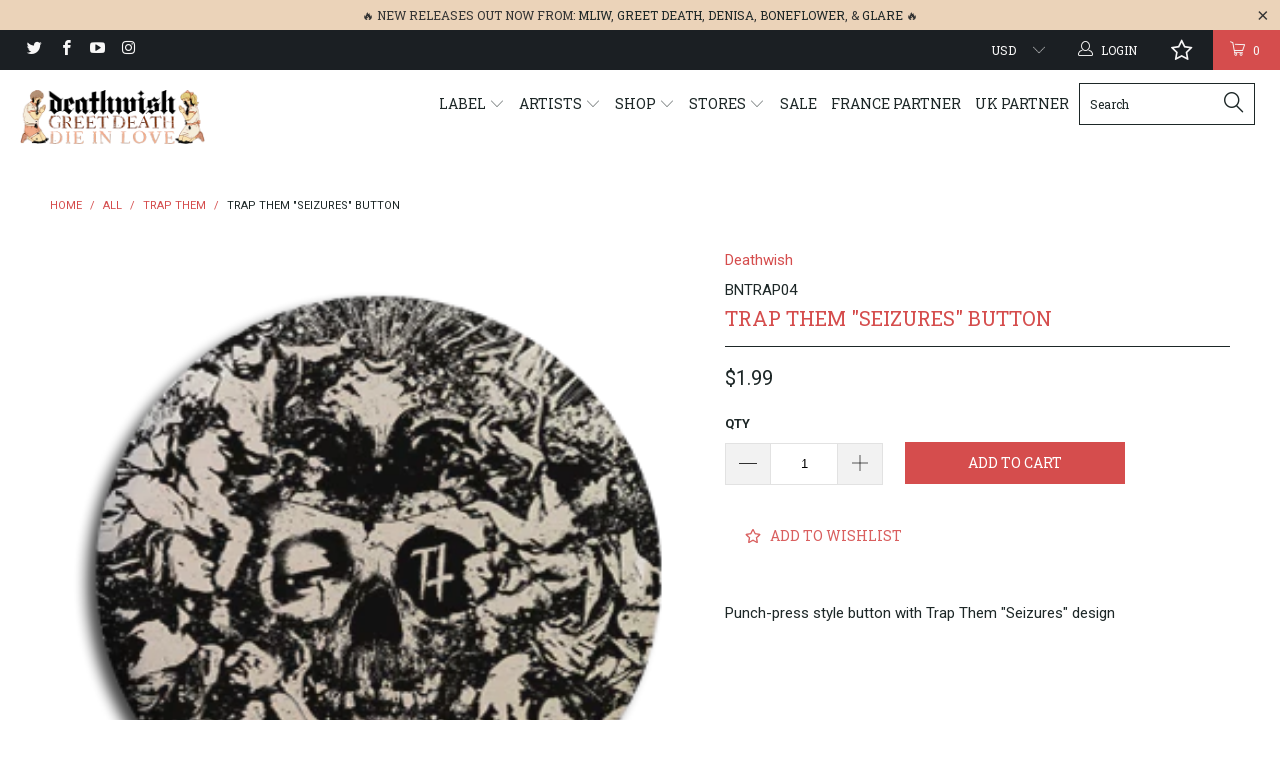

--- FILE ---
content_type: text/html; charset=utf-8
request_url: https://deathwishinc.com/products/trap-them-seizures-button
body_size: 92076
content:


 <!DOCTYPE html> <!--[if lt IE 7 ]> <html class="ie ie6" lang="en"> <![endif]--> <!--[if IE 7 ]> <html class="ie ie7" lang="en"> <![endif]--> <!--[if IE 8 ]> <html class="ie ie8" lang="en"> <![endif]--> <!--[if IE 9 ]> <html class="ie ie9" lang="en"> <![endif]--> <!--[if (gte IE 10)|!(IE)]> <!--> <html lang="en"> <!-- <![endif]--> <head> <meta charset="utf-8"> <meta http-equiv="cleartype" content="on"> <meta name="robots" content="index,follow"> <meta name="p:domain_verify" content="55fe4248b6db1a67d8d4fff66d57bcf0"/> <!-- Custom Fonts --> <link href="//fonts.googleapis.com/css?family=.|Roboto+Slab:light,normal,bold|Roboto+Slab:light,normal,bold|Roboto+Slab:light,normal,bold|Roboto:light,normal,bold|Roboto:light,normal,bold" rel="stylesheet" type="text/css" /> <!-- Facebook Pixel Code --> <script>
  !function(f,b,e,v,n,t,s)
  {if(f.fbq)return;n=f.fbq=function(){n.callMethod?
  n.callMethod.apply(n,arguments):n.queue.push(arguments)};
  if(!f._fbq)f._fbq=n;n.push=n;n.loaded=!0;n.version='2.0';
  n.queue=[];t=b.createElement(e);t.async=!0;
  t.src=v;s=b.getElementsByTagName(e)[0];
  s.parentNode.insertBefore(t,s)}(window, document,'script',
  'https://connect.facebook.net/en_US/fbevents.js');
  fbq('init', '1638257996472542');
  fbq('track', 'PageView');</script> <noscript> <img height="1" width="1" style="display:none"
  src="https://www.facebook.com/tr?id=1638257996472542&ev=PageView&noscript=1"
/></noscript> <!-- End Facebook Pixel Code --> <!-- Stylesheets for Turbo 2.0.10 --> <link href="//deathwishinc.com/cdn/shop/t/32/assets/styles.scss.css?v=36450096310850275271764165858" rel="stylesheet" type="text/css" media="all" /> <script>
      /*! lazysizes - v3.0.0-rc4 */
      !function(a,b){var c=b(a,a.document);a.lazySizes=c,"object"==typeof module&&module.exports&&(module.exports=c)}(window,function(a,b){"use strict";if(b.getElementsByClassName){var c,d=b.documentElement,e=a.Date,f=a.HTMLPictureElement,g="addEventListener",h="getAttribute",i=a[g],j=a.setTimeout,k=a.requestAnimationFrame||j,l=a.requestIdleCallback,m=/^picture$/i,n=["load","error","lazyincluded","_lazyloaded"],o={},p=Array.prototype.forEach,q=function(a,b){return o[b]||(o[b]=new RegExp("(\\s|^)"+b+"(\\s|$)")),o[b].test(a[h]("class")||"")&&o[b]},r=function(a,b){q(a,b)||a.setAttribute("class",(a[h]("class")||"").trim()+" "+b)},s=function(a,b){var c;(c=q(a,b))&&a.setAttribute("class",(a[h]("class")||"").replace(c," "))},t=function(a,b,c){var d=c?g:"removeEventListener";c&&t(a,b),n.forEach(function(c){a[d](c,b)})},u=function(a,c,d,e,f){var g=b.createEvent("CustomEvent");return g.initCustomEvent(c,!e,!f,d||{}),a.dispatchEvent(g),g},v=function(b,d){var e;!f&&(e=a.picturefill||c.pf)?e({reevaluate:!0,elements:[b]}):d&&d.src&&(b.src=d.src)},w=function(a,b){return(getComputedStyle(a,null)||{})[b]},x=function(a,b,d){for(d=d||a.offsetWidth;d <c.minSize&&b&&!a._lazysizesWidth;)d=b.offsetWidth,b=b.parentNode;return d},y=function(){var a,c,d=[],e=[],f=d,g=function(){var b=f;for(f=d.length?e:d,a=!0,c=!1;b.length;)b.shift()();a=!1},h=function(d,e){a&&!e?d.apply(this,arguments):(f.push(d),c||(c=!0,(b.hidden?j:k)(g)))};return h._lsFlush=g,h}(),z=function(a,b){return b?function(){y(a)}:function(){var b=this,c=arguments;y(function(){a.apply(b,c)})}},A=function(a){var b,c=0,d=125,f=666,g=f,h=function(){b=!1,c=e.now(),a()},i=l?function(){l(h,{timeout:g}),g!==f&&(g=f)}:z(function(){j(h)},!0);return function(a){var f;(a=a===!0)&&(g=44),b||(b=!0,f=d-(e.now()-c),0>f&&(f=0),a||9>f&&l?i():j(i,f))}},B=function(a){var b,c,d=99,f=function(){b=null,a()},g=function(){var a=e.now()-c;d>a?j(g,d-a):(l||f)(f)};return function(){c=e.now(),b||(b=j(g,d))}},C=function(){var f,k,l,n,o,x,C,E,F,G,H,I,J,K,L,M=/^img$/i,N=/^iframe$/i,O="onscroll"in a&&!/glebot/.test(navigator.userAgent),P=0,Q=0,R=0,S=-1,T=function(a){R--,a&&a.target&&t(a.target,T),(!a||0>R||!a.target)&&(R=0)},U=function(a,c){var e,f=a,g="hidden"==w(b.body,"visibility")||"hidden"!=w(a,"visibility");for(F-=c,I+=c,G-=c,H+=c;g&&(f=f.offsetParent)&&f!=b.body&&f!=d;)g=(w(f,"opacity")||1)>0,g&&"visible"!=w(f,"overflow")&&(e=f.getBoundingClientRect(),g=H>e.left&&G <e.right&&I>e.top-1&&F <e.bottom+1);return g},V=function(){var a,e,g,i,j,m,n,p,q;if((o=c.loadMode)&&8>R&&(a=f.length)){e=0,S++,null==K&&("expand"in c||(c.expand=d.clientHeight>500&&d.clientWidth>500?500:370),J=c.expand,K=J*c.expFactor),K>Q&&1>R&&S>2&&o>2&&!b.hidden?(Q=K,S=0):Q=o>1&&S>1&&6>R?J:P;for(;a>e;e++)if(f[e]&&!f[e]._lazyRace)if(O)if((p=f[e][h]("data-expand"))&&(m=1*p)||(m=Q),q!==m&&(C=innerWidth+m*L,E=innerHeight+m,n=-1*m,q=m),g=f[e].getBoundingClientRect(),(I=g.bottom)>=n&&(F=g.top) <=E&&(H=g.right)>=n*L&&(G=g.left) <=C&&(I||H||G||F)&&(l&&3>R&&!p&&(3>o||4>S)||U(f[e],m))){if(ba(f[e]),j=!0,R>9)break}else!j&&l&&!i&&4>R&&4>S&&o>2&&(k[0]||c.preloadAfterLoad)&&(k[0]||!p&&(I||H||G||F||"auto"!=f[e][h](c.sizesAttr)))&&(i=k[0]||f[e]);else ba(f[e]);i&&!j&&ba(i)}},W=A(V),X=function(a){r(a.target,c.loadedClass),s(a.target,c.loadingClass),t(a.target,Z)},Y=z(X),Z=function(a){Y({target:a.target})},$=function(a,b){try{a.contentWindow.location.replace(b)}catch(c){a.src=b}},_=function(a){var b,d,e=a[h](c.srcsetAttr);(b=c.customMedia[a[h]("data-media")||a[h]("media")])&&a.setAttribute("media",b),e&&a.setAttribute("srcset",e),b&&(d=a.parentNode,d.insertBefore(a.cloneNode(),a),d.removeChild(a))},aa=z(function(a,b,d,e,f){var g,i,k,l,o,q;(o=u(a,"lazybeforeunveil",b)).defaultPrevented||(e&&(d?r(a,c.autosizesClass):a.setAttribute("sizes",e)),i=a[h](c.srcsetAttr),g=a[h](c.srcAttr),f&&(k=a.parentNode,l=k&&m.test(k.nodeName||"")),q=b.firesLoad||"src"in a&&(i||g||l),o={target:a},q&&(t(a,T,!0),clearTimeout(n),n=j(T,2500),r(a,c.loadingClass),t(a,Z,!0)),l&&p.call(k.getElementsByTagName("source"),_),i?a.setAttribute("srcset",i):g&&!l&&(N.test(a.nodeName)?$(a,g):a.src=g),(i||l)&&v(a,{src:g})),a._lazyRace&&delete a._lazyRace,s(a,c.lazyClass),y(function(){(!q||a.complete&&a.naturalWidth>1)&&(q?T(o):R--,X(o))},!0)}),ba=function(a){var b,d=M.test(a.nodeName),e=d&&(a[h](c.sizesAttr)||a[h]("sizes")),f="auto"==e;(!f&&l||!d||!a.src&&!a.srcset||a.complete||q(a,c.errorClass))&&(b=u(a,"lazyunveilread").detail,f&&D.updateElem(a,!0,a.offsetWidth),a._lazyRace=!0,R++,aa(a,b,f,e,d))},ca=function(){if(!l){if(e.now()-x <999)return void j(ca,999);var a=B(function(){c.loadMode=3,W()});l=!0,c.loadMode=3,W(),i("scroll",function(){3==c.loadMode&&(c.loadMode=2),a()},!0)}};return{_:function(){x=e.now(),f=b.getElementsByClassName(c.lazyClass),k=b.getElementsByClassName(c.lazyClass+" "+c.preloadClass),L=c.hFac,i("scroll",W,!0),i("resize",W,!0),a.MutationObserver?new MutationObserver(W).observe(d,{childList:!0,subtree:!0,attributes:!0}):(d[g]("DOMNodeInserted",W,!0),d[g]("DOMAttrModified",W,!0),setInterval(W,999)),i("hashchange",W,!0),["focus","mouseover","click","load","transitionend","animationend","webkitAnimationEnd"].forEach(function(a){b[g](a,W,!0)}),/d$|^c/.test(b.readyState)?ca():(i("load",ca),b[g]("DOMContentLoaded",W),j(ca,2e4)),f.length?(V(),y._lsFlush()):W()},checkElems:W,unveil:ba}}(),D=function(){var a,d=z(function(a,b,c,d){var e,f,g;if(a._lazysizesWidth=d,d+="px",a.setAttribute("sizes",d),m.test(b.nodeName||""))for(e=b.getElementsByTagName("source"),f=0,g=e.length;g>f;f++)e[f].setAttribute("sizes",d);c.detail.dataAttr||v(a,c.detail)}),e=function(a,b,c){var e,f=a.parentNode;f&&(c=x(a,f,c),e=u(a,"lazybeforesizes",{width:c,dataAttr:!!b}),e.defaultPrevented||(c=e.detail.width,c&&c!==a._lazysizesWidth&&d(a,f,e,c)))},f=function(){var b,c=a.length;if(c)for(b=0;c>b;b++)e(a[b])},g=B(f);return{_:function(){a=b.getElementsByClassName(c.autosizesClass),i("resize",g)},checkElems:g,updateElem:e}}(),E=function(){E.i||(E.i=!0,D._(),C._())};return function(){var b,d={lazyClass:"lazyload",loadedClass:"lazyloaded",loadingClass:"lazyloading",preloadClass:"lazypreload",errorClass:"lazyerror",autosizesClass:"lazyautosizes",srcAttr:"data-src",srcsetAttr:"data-srcset",sizesAttr:"data-sizes",minSize:40,customMedia:{},init:!0,expFactor:1.5,hFac:.8,loadMode:2};c=a.lazySizesConfig||a.lazysizesConfig||{};for(b in d)b in c||(c[b]=d[b]);a.lazySizesConfig=c,j(function(){c.init&&E()})}(),{cfg:c,autoSizer:D,loader:C,init:E,uP:v,aC:r,rC:s,hC:q,fire:u,gW:x,rAF:y}}});</script> <title>Trap Them &quot;Seizures&quot; Button - Deathwish Inc</title> <meta name="description" content="Punch-press style button with Trap Them &quot;Seizures&quot; design" /> <meta name="author" content="Deathwish Inc"> <meta property="og:url" content="https://deathwishinc.com/products/trap-them-seizures-button"> <meta property="og:site_name" content="Deathwish Inc"> <meta property="og:type" content="product"> <meta property="og:title" content="Trap Them &quot;Seizures&quot; Button"> <meta property="og:image" content="http://deathwishinc.com/cdn/shop/products/pin.tt.seizures.hi_600x.png?v=1476047123"> <meta property="og:image:secure_url" content="https://deathwishinc.com/cdn/shop/products/pin.tt.seizures.hi_600x.png?v=1476047123"> <meta property="og:price:amount" content="1.99"> <meta property="og:price:currency" content="USD"> <meta property="og:description" content="Punch-press style button with Trap Them &quot;Seizures&quot; design"> <meta name="twitter:site" content="@deathwishinc"> <meta name="twitter:card" content="summary"> <meta name="twitter:title" content="Trap Them "Seizures" Button"> <meta name="twitter:description" content="Punch-press style button with Trap Them &quot;Seizures&quot; design"> <meta name="twitter:image" content="https://deathwishinc.com/cdn/shop/products/pin.tt.seizures.hi_medium.png?v=1476047123"> <meta name="twitter:image:width" content="240"> <meta name="twitter:image:height" content="240"> <!-- Mobile Specific Metas --> <meta name="HandheldFriendly" content="True"> <meta name="MobileOptimized" content="320"> <meta name="viewport" content="width=device-width,initial-scale=1"> <meta name="theme-color" content="#ffffff"> <link rel="shortcut icon" type="image/x-icon" href="//deathwishinc.com/cdn/shop/files/DW_Favicon_small.png?v=1614299889"> <link rel="canonical" href="https://deathwishinc.com/products/trap-them-seizures-button" /> <script  src="//ajax.googleapis.com/ajax/libs/jquery/2.1.0/jquery.min.js"></script> <script>window.performance && window.performance.mark && window.performance.mark('shopify.content_for_header.start');</script> <meta name="google-site-verification" content="q0pHfXXwUwI0_KzZ1gJlWUs3XLixb0gxnCJRusKHqXE"> <meta name="facebook-domain-verification" content="rqx8a7290hbh5rsx3u19b7mc2ceq2c"> <meta name="facebook-domain-verification" content="d0q5y844ss1nbay61qyq42s5xog04g"> <meta id="shopify-digital-wallet" name="shopify-digital-wallet" content="/15288689/digital_wallets/dialog"> <meta name="shopify-checkout-api-token" content="ec16ce556ba15b2895a6d91122551861"> <meta id="in-context-paypal-metadata" data-shop-id="15288689" data-venmo-supported="false" data-environment="production" data-locale="en_US" data-paypal-v4="true" data-currency="USD"> <link rel="alternate" type="application/json+oembed" href="https://deathwishinc.com/products/trap-them-seizures-button.oembed"> <script async="async" src="/checkouts/internal/preloads.js?locale=en-US"></script> <link rel="preconnect" href="https://shop.app" crossorigin="anonymous"> <script async="async" src="https://shop.app/checkouts/internal/preloads.js?locale=en-US&shop_id=15288689" crossorigin="anonymous"></script> <script id="apple-pay-shop-capabilities" type="application/json">{"shopId":15288689,"countryCode":"US","currencyCode":"USD","merchantCapabilities":["supports3DS"],"merchantId":"gid:\/\/shopify\/Shop\/15288689","merchantName":"Deathwish Inc","requiredBillingContactFields":["postalAddress","email","phone"],"requiredShippingContactFields":["postalAddress","email","phone"],"shippingType":"shipping","supportedNetworks":["visa","masterCard","amex","discover","elo","jcb"],"total":{"type":"pending","label":"Deathwish Inc","amount":"1.00"},"shopifyPaymentsEnabled":true,"supportsSubscriptions":true}</script> <script id="shopify-features" type="application/json">{"accessToken":"ec16ce556ba15b2895a6d91122551861","betas":["rich-media-storefront-analytics"],"domain":"deathwishinc.com","predictiveSearch":true,"shopId":15288689,"locale":"en"}</script> <script>var Shopify = Shopify || {};
Shopify.shop = "deathwish-inc.myshopify.com";
Shopify.locale = "en";
Shopify.currency = {"active":"USD","rate":"1.0"};
Shopify.country = "US";
Shopify.theme = {"name":"[Navidium] After Wholesale Club - HC - 09 Feb '23","id":132214227115,"schema_name":"Turbo","schema_version":"2.0.10","theme_store_id":null,"role":"main"};
Shopify.theme.handle = "null";
Shopify.theme.style = {"id":null,"handle":null};
Shopify.cdnHost = "deathwishinc.com/cdn";
Shopify.routes = Shopify.routes || {};
Shopify.routes.root = "/";</script> <script type="module">!function(o){(o.Shopify=o.Shopify||{}).modules=!0}(window);</script> <script>!function(o){function n(){var o=[];function n(){o.push(Array.prototype.slice.apply(arguments))}return n.q=o,n}var t=o.Shopify=o.Shopify||{};t.loadFeatures=n(),t.autoloadFeatures=n()}(window);</script> <script>
  window.ShopifyPay = window.ShopifyPay || {};
  window.ShopifyPay.apiHost = "shop.app\/pay";
  window.ShopifyPay.redirectState = null;</script> <script id="shop-js-analytics" type="application/json">{"pageType":"product"}</script> <script defer="defer" async type="module" src="//deathwishinc.com/cdn/shopifycloud/shop-js/modules/v2/client.init-shop-cart-sync_BdyHc3Nr.en.esm.js"></script> <script defer="defer" async type="module" src="//deathwishinc.com/cdn/shopifycloud/shop-js/modules/v2/chunk.common_Daul8nwZ.esm.js"></script> <script type="module">
  await import("//deathwishinc.com/cdn/shopifycloud/shop-js/modules/v2/client.init-shop-cart-sync_BdyHc3Nr.en.esm.js");
await import("//deathwishinc.com/cdn/shopifycloud/shop-js/modules/v2/chunk.common_Daul8nwZ.esm.js");

  window.Shopify.SignInWithShop?.initShopCartSync?.({"fedCMEnabled":true,"windoidEnabled":true});</script> <script defer="defer" async type="module" src="//deathwishinc.com/cdn/shopifycloud/shop-js/modules/v2/client.payment-terms_MV4M3zvL.en.esm.js"></script> <script defer="defer" async type="module" src="//deathwishinc.com/cdn/shopifycloud/shop-js/modules/v2/chunk.common_Daul8nwZ.esm.js"></script> <script defer="defer" async type="module" src="//deathwishinc.com/cdn/shopifycloud/shop-js/modules/v2/chunk.modal_CQq8HTM6.esm.js"></script> <script type="module">
  await import("//deathwishinc.com/cdn/shopifycloud/shop-js/modules/v2/client.payment-terms_MV4M3zvL.en.esm.js");
await import("//deathwishinc.com/cdn/shopifycloud/shop-js/modules/v2/chunk.common_Daul8nwZ.esm.js");
await import("//deathwishinc.com/cdn/shopifycloud/shop-js/modules/v2/chunk.modal_CQq8HTM6.esm.js");</script> <script>
  window.Shopify = window.Shopify || {};
  if (!window.Shopify.featureAssets) window.Shopify.featureAssets = {};
  window.Shopify.featureAssets['shop-js'] = {"shop-cart-sync":["modules/v2/client.shop-cart-sync_QYOiDySF.en.esm.js","modules/v2/chunk.common_Daul8nwZ.esm.js"],"init-fed-cm":["modules/v2/client.init-fed-cm_DchLp9rc.en.esm.js","modules/v2/chunk.common_Daul8nwZ.esm.js"],"shop-button":["modules/v2/client.shop-button_OV7bAJc5.en.esm.js","modules/v2/chunk.common_Daul8nwZ.esm.js"],"init-windoid":["modules/v2/client.init-windoid_DwxFKQ8e.en.esm.js","modules/v2/chunk.common_Daul8nwZ.esm.js"],"shop-cash-offers":["modules/v2/client.shop-cash-offers_DWtL6Bq3.en.esm.js","modules/v2/chunk.common_Daul8nwZ.esm.js","modules/v2/chunk.modal_CQq8HTM6.esm.js"],"shop-toast-manager":["modules/v2/client.shop-toast-manager_CX9r1SjA.en.esm.js","modules/v2/chunk.common_Daul8nwZ.esm.js"],"init-shop-email-lookup-coordinator":["modules/v2/client.init-shop-email-lookup-coordinator_UhKnw74l.en.esm.js","modules/v2/chunk.common_Daul8nwZ.esm.js"],"pay-button":["modules/v2/client.pay-button_DzxNnLDY.en.esm.js","modules/v2/chunk.common_Daul8nwZ.esm.js"],"avatar":["modules/v2/client.avatar_BTnouDA3.en.esm.js"],"init-shop-cart-sync":["modules/v2/client.init-shop-cart-sync_BdyHc3Nr.en.esm.js","modules/v2/chunk.common_Daul8nwZ.esm.js"],"shop-login-button":["modules/v2/client.shop-login-button_D8B466_1.en.esm.js","modules/v2/chunk.common_Daul8nwZ.esm.js","modules/v2/chunk.modal_CQq8HTM6.esm.js"],"init-customer-accounts-sign-up":["modules/v2/client.init-customer-accounts-sign-up_C8fpPm4i.en.esm.js","modules/v2/client.shop-login-button_D8B466_1.en.esm.js","modules/v2/chunk.common_Daul8nwZ.esm.js","modules/v2/chunk.modal_CQq8HTM6.esm.js"],"init-shop-for-new-customer-accounts":["modules/v2/client.init-shop-for-new-customer-accounts_CVTO0Ztu.en.esm.js","modules/v2/client.shop-login-button_D8B466_1.en.esm.js","modules/v2/chunk.common_Daul8nwZ.esm.js","modules/v2/chunk.modal_CQq8HTM6.esm.js"],"init-customer-accounts":["modules/v2/client.init-customer-accounts_dRgKMfrE.en.esm.js","modules/v2/client.shop-login-button_D8B466_1.en.esm.js","modules/v2/chunk.common_Daul8nwZ.esm.js","modules/v2/chunk.modal_CQq8HTM6.esm.js"],"shop-follow-button":["modules/v2/client.shop-follow-button_CkZpjEct.en.esm.js","modules/v2/chunk.common_Daul8nwZ.esm.js","modules/v2/chunk.modal_CQq8HTM6.esm.js"],"lead-capture":["modules/v2/client.lead-capture_BntHBhfp.en.esm.js","modules/v2/chunk.common_Daul8nwZ.esm.js","modules/v2/chunk.modal_CQq8HTM6.esm.js"],"checkout-modal":["modules/v2/client.checkout-modal_CfxcYbTm.en.esm.js","modules/v2/chunk.common_Daul8nwZ.esm.js","modules/v2/chunk.modal_CQq8HTM6.esm.js"],"shop-login":["modules/v2/client.shop-login_Da4GZ2H6.en.esm.js","modules/v2/chunk.common_Daul8nwZ.esm.js","modules/v2/chunk.modal_CQq8HTM6.esm.js"],"payment-terms":["modules/v2/client.payment-terms_MV4M3zvL.en.esm.js","modules/v2/chunk.common_Daul8nwZ.esm.js","modules/v2/chunk.modal_CQq8HTM6.esm.js"]};</script> <script>(function() {
  var isLoaded = false;
  function asyncLoad() {
    if (isLoaded) return;
    isLoaded = true;
    var urls = ["https:\/\/ufe.helixo.co\/scripts\/sdk.min.js?shop=deathwish-inc.myshopify.com","https:\/\/wishlisthero-assets.revampco.com\/store-front\/bundle2.js?shop=deathwish-inc.myshopify.com","https:\/\/shipping-bar.conversionbear.com\/script?app=shipping_bar\u0026shop=deathwish-inc.myshopify.com","https:\/\/d3p29gcwgas9m8.cloudfront.net\/assets\/js\/index.js?shop=deathwish-inc.myshopify.com","https:\/\/search-us3.omegacommerce.com\/instant\/initjs?ID=ae51e6dd-3f65-4e6a-8358-db33b22d459a\u0026shop=deathwish-inc.myshopify.com","\/\/cdn.shopify.com\/proxy\/0b1b61cd74bcd6f9c74f488d1bc7e6e6457a0c9dd72813b7463931a5cf08516b\/cdn.singleassets.com\/storefront-legacy\/single-ui-content-gating-0.0.854.js?shop=deathwish-inc.myshopify.com\u0026sp-cache-control=cHVibGljLCBtYXgtYWdlPTkwMA"];
    for (var i = 0; i <urls.length; i++) {
      var s = document.createElement('script');
      s.type = 'text/javascript';
      s.async = true;
      s.src = urls[i];
      var x = document.getElementsByTagName('script')[0];
      x.parentNode.insertBefore(s, x);
    }
  };
  if(window.attachEvent) {
    window.attachEvent('onload', asyncLoad);
  } else {
    window.addEventListener('load', asyncLoad, false);
  }
})();</script> <script id="__st">var __st={"a":15288689,"offset":-18000,"reqid":"b93b2451-76f0-4f60-9243-aa7b2d2e6b67-1768961978","pageurl":"deathwishinc.com\/products\/trap-them-seizures-button","u":"4d604a3d673e","p":"product","rtyp":"product","rid":9163373316};</script> <script>window.ShopifyPaypalV4VisibilityTracking = true;</script> <script id="captcha-bootstrap">!function(){'use strict';const t='contact',e='account',n='new_comment',o=[[t,t],['blogs',n],['comments',n],[t,'customer']],c=[[e,'customer_login'],[e,'guest_login'],[e,'recover_customer_password'],[e,'create_customer']],r=t=>t.map((([t,e])=>`form[action*='/${t}']:not([data-nocaptcha='true']) input[name='form_type'][value='${e}']`)).join(','),a=t=>()=>t?[...document.querySelectorAll(t)].map((t=>t.form)):[];function s(){const t=[...o],e=r(t);return a(e)}const i='password',u='form_key',d=['recaptcha-v3-token','g-recaptcha-response','h-captcha-response',i],f=()=>{try{return window.sessionStorage}catch{return}},m='__shopify_v',_=t=>t.elements[u];function p(t,e,n=!1){try{const o=window.sessionStorage,c=JSON.parse(o.getItem(e)),{data:r}=function(t){const{data:e,action:n}=t;return t[m]||n?{data:e,action:n}:{data:t,action:n}}(c);for(const[e,n]of Object.entries(r))t.elements[e]&&(t.elements[e].value=n);n&&o.removeItem(e)}catch(o){console.error('form repopulation failed',{error:o})}}const l='form_type',E='cptcha';function T(t){t.dataset[E]=!0}const w=window,h=w.document,L='Shopify',v='ce_forms',y='captcha';let A=!1;((t,e)=>{const n=(g='f06e6c50-85a8-45c8-87d0-21a2b65856fe',I='https://cdn.shopify.com/shopifycloud/storefront-forms-hcaptcha/ce_storefront_forms_captcha_hcaptcha.v1.5.2.iife.js',D={infoText:'Protected by hCaptcha',privacyText:'Privacy',termsText:'Terms'},(t,e,n)=>{const o=w[L][v],c=o.bindForm;if(c)return c(t,g,e,D).then(n);var r;o.q.push([[t,g,e,D],n]),r=I,A||(h.body.append(Object.assign(h.createElement('script'),{id:'captcha-provider',async:!0,src:r})),A=!0)});var g,I,D;w[L]=w[L]||{},w[L][v]=w[L][v]||{},w[L][v].q=[],w[L][y]=w[L][y]||{},w[L][y].protect=function(t,e){n(t,void 0,e),T(t)},Object.freeze(w[L][y]),function(t,e,n,w,h,L){const[v,y,A,g]=function(t,e,n){const i=e?o:[],u=t?c:[],d=[...i,...u],f=r(d),m=r(i),_=r(d.filter((([t,e])=>n.includes(e))));return[a(f),a(m),a(_),s()]}(w,h,L),I=t=>{const e=t.target;return e instanceof HTMLFormElement?e:e&&e.form},D=t=>v().includes(t);t.addEventListener('submit',(t=>{const e=I(t);if(!e)return;const n=D(e)&&!e.dataset.hcaptchaBound&&!e.dataset.recaptchaBound,o=_(e),c=g().includes(e)&&(!o||!o.value);(n||c)&&t.preventDefault(),c&&!n&&(function(t){try{if(!f())return;!function(t){const e=f();if(!e)return;const n=_(t);if(!n)return;const o=n.value;o&&e.removeItem(o)}(t);const e=Array.from(Array(32),(()=>Math.random().toString(36)[2])).join('');!function(t,e){_(t)||t.append(Object.assign(document.createElement('input'),{type:'hidden',name:u})),t.elements[u].value=e}(t,e),function(t,e){const n=f();if(!n)return;const o=[...t.querySelectorAll(`input[type='${i}']`)].map((({name:t})=>t)),c=[...d,...o],r={};for(const[a,s]of new FormData(t).entries())c.includes(a)||(r[a]=s);n.setItem(e,JSON.stringify({[m]:1,action:t.action,data:r}))}(t,e)}catch(e){console.error('failed to persist form',e)}}(e),e.submit())}));const S=(t,e)=>{t&&!t.dataset[E]&&(n(t,e.some((e=>e===t))),T(t))};for(const o of['focusin','change'])t.addEventListener(o,(t=>{const e=I(t);D(e)&&S(e,y())}));const B=e.get('form_key'),M=e.get(l),P=B&&M;t.addEventListener('DOMContentLoaded',(()=>{const t=y();if(P)for(const e of t)e.elements[l].value===M&&p(e,B);[...new Set([...A(),...v().filter((t=>'true'===t.dataset.shopifyCaptcha))])].forEach((e=>S(e,t)))}))}(h,new URLSearchParams(w.location.search),n,t,e,['guest_login'])})(!0,!0)}();</script> <script integrity="sha256-4kQ18oKyAcykRKYeNunJcIwy7WH5gtpwJnB7kiuLZ1E=" data-source-attribution="shopify.loadfeatures" defer="defer" src="//deathwishinc.com/cdn/shopifycloud/storefront/assets/storefront/load_feature-a0a9edcb.js" crossorigin="anonymous"></script> <script crossorigin="anonymous" defer="defer" src="//deathwishinc.com/cdn/shopifycloud/storefront/assets/shopify_pay/storefront-65b4c6d7.js?v=20250812"></script> <script data-source-attribution="shopify.dynamic_checkout.dynamic.init">var Shopify=Shopify||{};Shopify.PaymentButton=Shopify.PaymentButton||{isStorefrontPortableWallets:!0,init:function(){window.Shopify.PaymentButton.init=function(){};var t=document.createElement("script");t.src="https://deathwishinc.com/cdn/shopifycloud/portable-wallets/latest/portable-wallets.en.js",t.type="module",document.head.appendChild(t)}};</script> <script data-source-attribution="shopify.dynamic_checkout.buyer_consent">
  function portableWalletsHideBuyerConsent(e){var t=document.getElementById("shopify-buyer-consent"),n=document.getElementById("shopify-subscription-policy-button");t&&n&&(t.classList.add("hidden"),t.setAttribute("aria-hidden","true"),n.removeEventListener("click",e))}function portableWalletsShowBuyerConsent(e){var t=document.getElementById("shopify-buyer-consent"),n=document.getElementById("shopify-subscription-policy-button");t&&n&&(t.classList.remove("hidden"),t.removeAttribute("aria-hidden"),n.addEventListener("click",e))}window.Shopify?.PaymentButton&&(window.Shopify.PaymentButton.hideBuyerConsent=portableWalletsHideBuyerConsent,window.Shopify.PaymentButton.showBuyerConsent=portableWalletsShowBuyerConsent);</script> <script data-source-attribution="shopify.dynamic_checkout.cart.bootstrap">document.addEventListener("DOMContentLoaded",(function(){function t(){return document.querySelector("shopify-accelerated-checkout-cart, shopify-accelerated-checkout")}if(t())Shopify.PaymentButton.init();else{new MutationObserver((function(e,n){t()&&(Shopify.PaymentButton.init(),n.disconnect())})).observe(document.body,{childList:!0,subtree:!0})}}));</script> <script id='scb4127' type='text/javascript' async='' src='https://deathwishinc.com/cdn/shopifycloud/privacy-banner/storefront-banner.js'></script> <link id="shopify-accelerated-checkout-styles" rel="stylesheet" media="screen" href="https://deathwishinc.com/cdn/shopifycloud/portable-wallets/latest/accelerated-checkout-backwards-compat.css" crossorigin="anonymous">
<style id="shopify-accelerated-checkout-cart">
        #shopify-buyer-consent {
  margin-top: 1em;
  display: inline-block;
  width: 100%;
}

#shopify-buyer-consent.hidden {
  display: none;
}

#shopify-subscription-policy-button {
  background: none;
  border: none;
  padding: 0;
  text-decoration: underline;
  font-size: inherit;
  cursor: pointer;
}

#shopify-subscription-policy-button::before {
  box-shadow: none;
}

      </style>

 <script>window.performance && window.performance.mark && window.performance.mark('shopify.content_for_header.end');</script> <script>window.BOLD = window.BOLD || {};
    window.BOLD.common = window.BOLD.common || {};
    window.BOLD.common.Shopify = window.BOLD.common.Shopify || {};

    window.BOLD.common.Shopify.shop = {
        domain: 'deathwishinc.com',
        permanent_domain: 'deathwish-inc.myshopify.com',
        url: 'https://deathwishinc.com',
        secure_url: 'https://deathwishinc.com',
        money_format: "${{amount}}",
        currency: "USD"
    };

    window.BOLD.common.Shopify.cart = {"note":null,"attributes":{},"original_total_price":0,"total_price":0,"total_discount":0,"total_weight":0.0,"item_count":0,"items":[],"requires_shipping":false,"currency":"USD","items_subtotal_price":0,"cart_level_discount_applications":[],"checkout_charge_amount":0};
    window.BOLD.common.template = 'product';window.BOLD.common.Shopify.formatMoney = function(money, format) {
        function n(t, e) {
            return "undefined" == typeof t ? e : t
        }
        function r(t, e, r, i) {
            if (e = n(e, 2),
            r = n(r, ","),
            i = n(i, "."),
            isNaN(t) || null == t)
                return 0;
            t = (t / 100).toFixed(e);
            var o = t.split(".")
              , a = o[0].replace(/(\d)(?=(\d\d\d)+(?!\d))/g, "$1" + r)
              , s = o[1] ? i + o[1] : "";
            return a + s
        }
        "string" == typeof money && (money = money.replace(".", ""));
        var i = ""
          , o = /\{\{\s*(\w+)\s*\}\}/
          , a = format || window.BOLD.common.Shopify.shop.money_format || window.Shopify.money_format || "$ {{ amount }}";
        switch (a.match(o)[1]) {
            case "amount":
                i = r(money, 2);
                break;
            case "amount_no_decimals":
                i = r(money, 0);
                break;
            case "amount_with_comma_separator":
                i = r(money, 2, ".", ",");
                break;
            case "amount_no_decimals_with_comma_separator":
                i = r(money, 0, ".", ",");
                break;
            case "amount_with_space_separator":
                i = r(money, 2, ".", " ");
                break;
            case "amount_no_decimals_with_space_separator":
                i = r(money, 0, ".", " ");
                break;
        }
        return a.replace(o, i);
    };

    window.BOLD.common.Shopify.saveProduct = function (handle, product) {
        if (typeof handle === 'string' && typeof window.BOLD.common.Shopify.products[handle] === 'undefined') {
            if (typeof product === 'number') {
                window.BOLD.common.Shopify.handles[product] = handle;
                product = { id: product };
            }
            window.BOLD.common.Shopify.products[handle] = product;
        }
    };

	window.BOLD.common.Shopify.saveVariant = function (variant_id, variant) {
		if (typeof variant_id === 'number' && typeof window.BOLD.common.Shopify.variants[variant_id] === 'undefined') {
			window.BOLD.common.Shopify.variants[variant_id] = variant;
		}
	};window.BOLD.common.Shopify.products = window.BOLD.common.Shopify.products || {};
    window.BOLD.common.Shopify.variants = window.BOLD.common.Shopify.variants || {};
    window.BOLD.common.Shopify.handles = window.BOLD.common.Shopify.handles || {};window.BOLD.common.Shopify.handle = "trap-them-seizures-button"
window.BOLD.common.Shopify.saveProduct("trap-them-seizures-button", 9163373316);window.BOLD.common.Shopify.saveVariant(30659092356, {product_id: 9163373316, price: 199, group_id: 'null'});window.BOLD.common.Shopify.metafields = window.BOLD.common.Shopify.metafields || {};window.BOLD.common.Shopify.metafields["bold_rp"] = {};window.BOLD.common.cacheParams = window.BOLD.common.cacheParams || {};
    window.BOLD.common.cacheParams.bundles = 1615050737;</script> <script src="https://bundles.boldapps.net/js/bundles.js" type="text/javascript"></script> <link href="//deathwishinc.com/cdn/shop/t/32/assets/bold-bundles.css?v=107224773438544063081675949128" rel="stylesheet" type="text/css" media="all" /> <script>var BOLD = BOLD || {};
    BOLD.products = BOLD.products || {};
    BOLD.variant_lookup = BOLD.variant_lookup || {};BOLD.variant_lookup[30659092356] ="trap-them-seizures-button";BOLD.products["trap-them-seizures-button"] ={"id":9163373316,"title":"Trap Them \"Seizures\" Button","handle":"trap-them-seizures-button","description":"\u003cp class=\"p1\" data-mce-fragment=\"1\"\u003e\u003cspan class=\"s1\" data-mce-fragment=\"1\"\u003ePunch-press style button with Trap Them \"Seizures\" design\u003c\/span\u003e\u003c\/p\u003e","published_at":"2016-11-02T13:33:26","created_at":"2016-10-09T17:05:17","vendor":"Deathwish","type":"Misc","tags":["Button","meta-25bf"],"price":199,"price_min":199,"price_max":199,"price_varies":false,"compare_at_price":null,"compare_at_price_min":0,"compare_at_price_max":0,"compare_at_price_varies":true,"all_variant_ids":[30659092356],"variants":[{"id":30659092356,"product_id":9163373316,"product_handle":"trap-them-seizures-button","title":"Default Title","option1":"Default Title","option2":null,"option3":null,"sku":"BNTRAP04","requires_shipping":true,"taxable":true,"featured_image":null,"image_id":null,"available":true,"name":"Trap Them \"Seizures\" Button - Default Title","options":["Default Title"],"price":199,"weight":9,"compare_at_price":null,"inventory_quantity":-141,"inventory_management":null,"inventory_policy":"deny","inventory_in_cart":0,"inventory_remaining":-141,"incoming":false,"next_incoming_date":null,"taxable":true,"barcode":""}],"available":true,"images":["\/\/deathwishinc.com\/cdn\/shop\/products\/pin.tt.seizures.hi.png?v=1476047123"],"featured_image":"\/\/deathwishinc.com\/cdn\/shop\/products\/pin.tt.seizures.hi.png?v=1476047123","options":["Title"],"url":"\/products\/trap-them-seizures-button"}</script> <script src="//deathwishinc.com/cdn/shop/t/32/assets/bold-helper-functions.js?v=143711276332243283251675949128" type="text/javascript"></script> <!-- bold css for bundle  --> <style type="text/css">
  .bundle-form button {
    line-height: 1em !important;
    height: auto !important;
    
  }</style> <meta name="google-site-verification" content="aX0WQ5NEPi7bcW39uAML713r2TQXm3He_hYtePMuGLE" /> <script>
    window.isUfeInstalled = true;
    
      
    window.ufeStore = {
      collections: [162191409226,396303428,396023812,394027908,392955588,395043460,396319812],
      tags: 'Button,meta-25bf'.split(','),
      selectedVariantId: 30659092356,
      moneyFormat: "${{amount}}",
      moneyFormatWithCurrency: "${{amount}} USD",
      currency: "USD",
      customerId: null,
      productAvailable: true,
      productMapping: []
    }
    
    
      window.ufeStore.cartTotal = 0;
      
    
    
    function ufeScriptLoader(e){var t=document.createElement("script");t.src=e,t.type="text/javascript",document.getElementsByTagName("head")[0].appendChild(t)} if(window.isUfeInstalled) {console.log('%c UFE: Funnel Engines ⚡️ Full Throttle  🦾😎!', 'font-weight: bold; letter-spacing: 2px; font-family: system-ui, -apple-system, BlinkMacSystemFont, "Segoe UI", "Roboto", "Oxygen", "Ubuntu", Arial, sans-serif;font-size: 20px;color: rgb(25, 124, 255); text-shadow: 1px 1px 0 rgb(62, 246, 255)'); console.log(`%c\n Funnels on Deathwish Inc is powered by Upsell Funnel Engine.\n    \n     → Positive ROI Guaranteed\n     → #1 Upsell Funnel App\n     → Increased AOV & LTV\n     → All-In-One Upsell & Cross Sell\n    \n Know more: https://helixo.co/ufe \n\n    \n    `,'font-size: 12px;font-family: monospace;padding: 1px 2px;line-height: 1');}
    if(!('noModule' in HTMLScriptElement.prototype) && window.isUfeInstalled) {
        ufeScriptLoader('https://ufe.helixo.co/scripts/sdk.es5.min.js');
        console.log('UFE: ES5 Script Loading');
    }</script> <script async src="https://ufe.helixo.co/scripts/sdk.min.js?shop=deathwish-inc.myshopify.com"></script> <!-- Font icon for header icons --> <link href="https://wishlisthero-assets.revampco.com/safe-icons/css/wishlisthero-icons.css" rel="stylesheet"/> <!-- Style for floating buttons and others --> <style type="text/css">
    .wishlisthero-floating {
        position: absolute;
          right:5px;
        top: 5px;
        z-index: 23;
        border-radius: 100%;
    }

    .wishlisthero-floating:hover {
        background-color: rgba(0, 0, 0, 0.05);
    }

    .wishlisthero-floating button {
        font-size: 20px !important;
        width: 40px !important;
        padding: 0.125em 0 0 !important;
    }
  
  @media screen and (max-width: 768px) {
    .wishlist-hero-header-icon{
     position: absolute !important;
     width: 40px;
     right: 60px;
     top: 5px;
    }
    
    .icon-search{
      position: absolute !important;
      right: 110px !important;
    }
  }
  
  span.wishlist-hero-items-count {
       display:none !important;
  }
  
.MuiTypography-body2 ,.MuiTypography-body1 ,.MuiTypography-caption ,.MuiTypography-button ,.MuiTypography-h1 ,.MuiTypography-h2 ,.MuiTypography-h3 ,.MuiTypography-h4 ,.MuiTypography-h5 ,.MuiTypography-h6 ,.MuiTypography-subtitle1 ,.MuiTypography-subtitle2 ,.MuiTypography-overline , MuiButton-root,  .MuiCardHeader-title a{
     font-family: inherit !important; /*Roboto, Helvetica, Arial, sans-serif;*/
}
.MuiTypography-h1 , .MuiTypography-h2 , .MuiTypography-h3 , .MuiTypography-h4 , .MuiTypography-h5 , .MuiTypography-h6 ,  .MuiCardHeader-title a{
     font-family: ,  !important;
     font-family: ,  !important;
     font-family: ,  !important;
     font-family: ,  !important;
}

    /****************************************************************************************/
    /* For some theme shared view need some spacing */
    /*
    #wishlist-hero-shared-list-view {
  margin-top: 15px;
  margin-bottom: 15px;
}
#wishlist-hero-shared-list-view h1 {
  padding-left: 5px;
}

#wishlisthero-product-page-button-container {
  padding-top: 15px;
}
*/
    /****************************************************************************************/
    /* #wishlisthero-product-page-button-container button {
  padding-left: 1px !important;
} */
    /****************************************************************************************/
    /* Customize the indicator when wishlist has items AND the normal indicator not working */
/*     span.wishlist-hero-items-count {

  top: 0px;
  right: -6px;



}

@media screen and (max-width: 749px){
.wishlisthero-product-page-button-container{
width:100%
}
.wishlisthero-product-page-button-container button{
 margin-left:auto !important; margin-right: auto !important;
}
}
@media screen and (max-width: 749px) {
span.wishlist-hero-items-count {
top: 10px;
right: 3px;
}
}*/</style> <script>window.wishlisthero_cartDotClasses=['site-header__cart-count', 'is-visible'];</script> <script type='text/javascript'>try{
   window.WishListHero_setting = {"ButtonColor":"#d54d4d","IconColor":"rgba(255, 255, 255, 1)","IconType":"Star","ButtonTextBeforeAdding":"ADD TO WISHLIST","ButtonTextAfterAdding":"ADDED TO WISHLIST","AnimationAfterAddition":"Blink","ButtonTextAddToCart":"ADD TO CART","ButtonTextOutOfStock":"OUT OF STOCK","ButtonTextAddAllToCart":"ADD ALL TO CART","ButtonTextRemoveAllToCart":"REMOVE ALL FROM WISHLIST","AddedProductNotificationText":"Product added to wishlist successfully","AddedProductToCartNotificationText":"Product added to cart successfully","ViewCartLinkText":"View Cart","SharePopup_TitleText":"Share My wishlist","SharePopup_shareBtnText":"Share","SharePopup_shareHederText":"Share on Social Networks","SharePopup_shareCopyText":"Or copy Wishlist link to share","SharePopup_shareCancelBtnText":"cancel","SharePopup_shareCopyBtnText":"copy","SendEMailPopup_BtnText":"send email","SendEMailPopup_FromText":"From Name","SendEMailPopup_ToText":"To email","SendEMailPopup_BodyText":"Body","SendEMailPopup_SendBtnText":"send","SendEMailPopup_TitleText":"Send My Wislist via Email","AddProductMessageText":"Are you sure you want to add all items to cart ?","RemoveProductMessageText":"Are you sure you want to remove this item from your wishlist ?","RemoveAllProductMessageText":"Are you sure you want to remove all items from your wishlist ?","RemovedProductNotificationText":"Product removed from wishlist successfully","AddAllOutOfStockProductNotificationText":"There seems to have been an issue adding items to cart, please try again later","RemovePopupOkText":"ok","RemovePopup_HeaderText":"ARE YOU SURE?","ViewWishlistText":"View wishlist","EmptyWishlistText":"there are no items in this wishlist","BuyNowButtonText":"Buy Now","BuyNowButtonColor":"#d54d4d","BuyNowTextButtonColor":"rgb(255, 255, 255)","Wishlist_Title":"My Wishlist","WishlistHeaderTitleAlignment":"Left","WishlistProductImageSize":"Large","PriceColor":"#1d2727","HeaderFontSize":"30","PriceFontSize":"18","ProductNameFontSize":"16","LaunchPointType":"header_menu","DisplayWishlistAs":"popup_window","DisplayButtonAs":"text_with_icon","PopupSize":"md","HideAddToCartButton":true,"NoRedirectAfterAddToCart":false,"DisableGuestCustomer":false,"LoginPopupContent":"Please login to save your wishlist across devices.","LoginPopupLoginBtnText":"Login","LoginPopupContentFontSize":"20","NotificationPopupPosition":"center","WishlistButtonTextColor":"#f8f7f7","EnableRemoveFromWishlistAfterAddButtonText":"REMOVE FROM WISHLIST","_id":"62bce8cccd729930b435fe5e","EnableCollection":false,"EnableShare":true,"RemovePowerBy":false,"EnableFBPixel":false,"DisapleApp":false,"FloatPointPossition":"bottom_right","HeartStateToggle":true,"HeaderMenuItemsIndicator":true,"EnableRemoveFromWishlistAfterAdd":true,"DisablePopupNotification":true,"Shop":"deathwish-inc.myshopify.com","shop":"deathwish-inc.myshopify.com","Status":"Active","Plan":"FREE"};  
  }catch(e){ console.error('Error loading config',e); }</script> <script
src="https://www.paypal.com/sdk/js?client-id=AQyEItB2jULutJdqvxzWIYjhtmXS8AJvfeZTAOqIaGG8hzLJAbCLw8k0D7nTCEZX7VkEiDVvi5-VvrTP&components=messages,buttons"
data-namespace="PayPalSDK"></script><!-- BEGIN app block: shopify://apps/ufe-cross-sell-upsell-bundle/blocks/app-embed/588d2ac5-62f3-4ccd-8638-da98ec61fa90 -->



<script>
  window.isUfeInstalled = true;
  
  window.ufeStore = {
    collections: [162191409226,396303428,396023812,394027908,392955588,395043460,396319812],
    tags: 'Button,meta-25bf'.split(','),
    selectedVariantId: 30659092356,
    moneyFormat: "${{amount}}",
    moneyFormatWithCurrency: "${{amount}} USD",
    currency: "USD",
    customerId: null,
    productAvailable: true,
    productMapping: [],
    meta: {
        pageType: 'product' ,
        productId: 9163373316 ,
        selectedVariantId: 30659092356,
        collectionId: null
    }
  }
  


  
    window.ufeStore.cartTotal = 0;
    window.ufeStore.cart = {"note":null,"attributes":{},"original_total_price":0,"total_price":0,"total_discount":0,"total_weight":0.0,"item_count":0,"items":[],"requires_shipping":false,"currency":"USD","items_subtotal_price":0,"cart_level_discount_applications":[],"checkout_charge_amount":0},
    
  

   window.ufeStore.localization = {};
  
  

  window.ufeStore.localization.availableCountries = ["AL","DZ","AD","AO","AI","AG","AR","AM","AW","AU","AT","AZ","BS","BH","BD","BB","BE","BZ","BJ","BM","BT","BO","BA","BW","BR","VG","BN","BG","BF","BI","KH","CM","CA","CV","BQ","KY","TD","CL","CN","CO","KM","CK","CR","HR","CW","CY","CZ","DK","DJ","DM","DO","EC","EG","SV","GQ","EE","SZ","ET","FK","FO","FJ","FI","FR","GF","PF","GA","GM","GE","DE","GH","GI","GR","GL","GD","GP","GT","GG","GN","GW","GY","HT","HN","HK","HU","IS","IN","ID","IE","IL","IT","JM","JP","JE","JO","KZ","KE","KI","KW","KG","LA","LV","LS","LI","LT","LU","MO","MG","MW","MY","MV","MT","MQ","MR","MU","YT","MX","MD","MC","MN","ME","MS","MA","MZ","NA","NR","NP","NL","NC","NZ","NI","NG","NU","MK","NO","OM","PK","PA","PG","PY","PE","PH","PL","PT","QA","RE","RO","RW","WS","SM","ST","SA","SN","RS","SC","SL","SG","SK","SI","SB","ZA","KR","ES","LK","BL","SH","KN","LC","MF","VC","SR","SE","CH","TW","TZ","TH","TL","TG","TO","TT","TN","TR","TC","TV","UG","AE","GB","US","UY","UZ","VU","VN","ZM"];
  window.ufeStore.localization.availableLanguages = ["en"];

  console.log("%c UFE: Funnel Engines ⚡️ Full Throttle 🦾😎!", 'font-weight: bold; letter-spacing: 2px; font-family: system-ui, -apple-system, BlinkMacSystemFont, "Segoe UI", "Roboto", "Oxygen", "Ubuntu", Arial, sans-serif;font-size: 20px;color: rgb(25, 124, 255); text-shadow: 1px 1px 0 rgb(62, 246, 255)');
  console.log(`%c \n Funnels on Deathwish Inc is powered by Upsell Funnel Engine. \n  \n   → Positive ROI Guaranteed \n   → #1 Upsell Funnel App\n   → Increased AOV & LTV\n   → All-In-One Upsell & Cross Sell\n  \n Know more: https://helixo.co/ufe \n\n  \n  `,'font-size: 12px;font-family: monospace;padding: 1px 2px;line-height: 1');
   
</script>


<script async src="https://ufe.helixo.co/scripts/app-core.min.js?shop=deathwish-inc.myshopify.com"></script><!-- END app block --><!-- BEGIN app block: shopify://apps/wishlist-hero/blocks/app-embed/a9a5079b-59e8-47cb-b659-ecf1c60b9b72 -->


  <script type="application/json" id="WH-ProductJson-product-template">
    {"id":9163373316,"title":"Trap Them \"Seizures\" Button","handle":"trap-them-seizures-button","description":"\u003cp class=\"p1\" data-mce-fragment=\"1\"\u003e\u003cspan class=\"s1\" data-mce-fragment=\"1\"\u003ePunch-press style button with Trap Them \"Seizures\" design\u003c\/span\u003e\u003c\/p\u003e","published_at":"2016-11-02T13:33:26-04:00","created_at":"2016-10-09T17:05:17-04:00","vendor":"Deathwish","type":"Misc","tags":["Button","meta-25bf"],"price":199,"price_min":199,"price_max":199,"available":true,"price_varies":false,"compare_at_price":null,"compare_at_price_min":0,"compare_at_price_max":0,"compare_at_price_varies":false,"variants":[{"id":30659092356,"title":"Default Title","option1":"Default Title","option2":null,"option3":null,"sku":"BNTRAP04","requires_shipping":true,"taxable":true,"featured_image":null,"available":true,"name":"Trap Them \"Seizures\" Button","public_title":null,"options":["Default Title"],"price":199,"weight":9,"compare_at_price":null,"inventory_quantity":-141,"inventory_management":null,"inventory_policy":"deny","barcode":"","requires_selling_plan":false,"selling_plan_allocations":[],"quantity_rule":{"min":1,"max":null,"increment":1}}],"images":["\/\/deathwishinc.com\/cdn\/shop\/products\/pin.tt.seizures.hi.png?v=1476047123"],"featured_image":"\/\/deathwishinc.com\/cdn\/shop\/products\/pin.tt.seizures.hi.png?v=1476047123","options":["Title"],"media":[{"alt":null,"id":294992740386,"position":1,"preview_image":{"aspect_ratio":1.0,"height":300,"width":300,"src":"\/\/deathwishinc.com\/cdn\/shop\/products\/pin.tt.seizures.hi.png?v=1476047123"},"aspect_ratio":1.0,"height":300,"media_type":"image","src":"\/\/deathwishinc.com\/cdn\/shop\/products\/pin.tt.seizures.hi.png?v=1476047123","width":300}],"requires_selling_plan":false,"selling_plan_groups":[],"content":"\u003cp class=\"p1\" data-mce-fragment=\"1\"\u003e\u003cspan class=\"s1\" data-mce-fragment=\"1\"\u003ePunch-press style button with Trap Them \"Seizures\" design\u003c\/span\u003e\u003c\/p\u003e"}
  </script>

<script type="text/javascript">
  
    window.wishlisthero_buttonProdPageClasses = [];
  
  
    window.wishlisthero_cartDotClasses = [];
  
</script>
<!-- BEGIN app snippet: extraStyles -->

<style>
  .wishlisthero-floating {
    position: absolute;
    top: 5px;
    z-index: 21;
    border-radius: 100%;
    width: fit-content;
    right: 5px;
    left: auto;
    &.wlh-left-btn {
      left: 5px !important;
      right: auto !important;
    }
    &.wlh-right-btn {
      right: 5px !important;
      left: auto !important;
    }
    
  }
  @media(min-width:1300px) {
    .product-item__link.product-item__image--margins .wishlisthero-floating, {
      
        left: 50% !important;
        margin-left: -295px;
      
    }
  }
  .MuiTypography-h1,.MuiTypography-h2,.MuiTypography-h3,.MuiTypography-h4,.MuiTypography-h5,.MuiTypography-h6,.MuiButton-root,.MuiCardHeader-title a {
    font-family: ,  !important;
  }
</style>






<!-- END app snippet -->
<!-- BEGIN app snippet: renderAssets -->

  <link rel="preload" href="https://cdn.shopify.com/extensions/019badc7-12fe-783e-9dfe-907190f91114/wishlist-hero-81/assets/default.css" as="style" onload="this.onload=null;this.rel='stylesheet'">
  <noscript><link href="//cdn.shopify.com/extensions/019badc7-12fe-783e-9dfe-907190f91114/wishlist-hero-81/assets/default.css" rel="stylesheet" type="text/css" media="all" /></noscript>
  <script defer src="https://cdn.shopify.com/extensions/019badc7-12fe-783e-9dfe-907190f91114/wishlist-hero-81/assets/default.js"></script>
<!-- END app snippet -->


<script type="text/javascript">
  try{
  
    var scr_bdl_path = "https://cdn.shopify.com/extensions/019badc7-12fe-783e-9dfe-907190f91114/wishlist-hero-81/assets/bundle2.js";
    window._wh_asset_path = scr_bdl_path.substring(0,scr_bdl_path.lastIndexOf("/")) + "/";
  

  }catch(e){ console.log(e)}
  try{

  
    window.WishListHero_setting = {"ButtonColor":"#d54d4d","IconColor":"rgba(255, 255, 255, 1)","IconType":"Star","ButtonTextBeforeAdding":"ADD TO WISHLIST","ButtonTextAfterAdding":"ADDED TO WISHLIST","AnimationAfterAddition":"Blink","ButtonTextAddToCart":"ADD TO CART","ButtonTextOutOfStock":"OUT OF STOCK","ButtonTextAddAllToCart":"ADD ALL TO CART","ButtonTextRemoveAllToCart":"REMOVE ALL FROM WISHLIST","AddedProductNotificationText":"Product added to wishlist successfully","AddedProductToCartNotificationText":"Product added to cart successfully","ViewCartLinkText":"View Cart","SharePopup_TitleText":"Share My wishlist","SharePopup_shareBtnText":"Share","SharePopup_shareHederText":"Share on Social Networks","SharePopup_shareCopyText":"Or copy Wishlist link to share","SharePopup_shareCancelBtnText":"cancel","SharePopup_shareCopyBtnText":"copy","SendEMailPopup_BtnText":"send email","SendEMailPopup_FromText":"From Name","SendEMailPopup_ToText":"To email","SendEMailPopup_BodyText":"Body","SendEMailPopup_SendBtnText":"send","SendEMailPopup_TitleText":"Send My Wislist via Email","AddProductMessageText":"Are you sure you want to add all items to cart ?","RemoveProductMessageText":"Are you sure you want to remove this item from your wishlist ?","RemoveAllProductMessageText":"Are you sure you want to remove all items from your wishlist ?","RemovedProductNotificationText":"Product removed from wishlist successfully","AddAllOutOfStockProductNotificationText":"There seems to have been an issue adding items to cart, please try again later","RemovePopupOkText":"ok","RemovePopup_HeaderText":"ARE YOU SURE?","ViewWishlistText":"View wishlist","EmptyWishlistText":"there are no items in this wishlist","BuyNowButtonText":"Buy Now","BuyNowButtonColor":"#d54d4d","BuyNowTextButtonColor":"rgb(255, 255, 255)","Wishlist_Title":"My Wishlist","WishlistHeaderTitleAlignment":"Left","WishlistProductImageSize":"Large","PriceColor":"#1d2727","HeaderFontSize":"30","PriceFontSize":"18","ProductNameFontSize":"16","LaunchPointType":"header_menu","DisplayWishlistAs":"popup_window","DisplayButtonAs":"text_with_icon","PopupSize":"md","HideAddToCartButton":true,"NoRedirectAfterAddToCart":false,"DisableGuestCustomer":false,"LoginPopupContent":"Please login to save your wishlist across devices.","LoginPopupLoginBtnText":"Login","LoginPopupContentFontSize":"20","NotificationPopupPosition":"center","WishlistButtonTextColor":"#f8f7f7","EnableRemoveFromWishlistAfterAddButtonText":"REMOVE FROM WISHLIST","_id":"62bce8cccd729930b435fe5e","EnableCollection":false,"EnableShare":true,"RemovePowerBy":false,"EnableFBPixel":false,"DisapleApp":false,"FloatPointPossition":"bottom_right","HeartStateToggle":true,"HeaderMenuItemsIndicator":true,"EnableRemoveFromWishlistAfterAdd":true,"DisablePopupNotification":true,"Shop":"deathwish-inc.myshopify.com","shop":"deathwish-inc.myshopify.com","Status":"Active","Plan":"FREE"};
    if(typeof(window.WishListHero_setting_theme_override) != "undefined"){
                                                                                window.WishListHero_setting = {
                                                                                    ...window.WishListHero_setting,
                                                                                    ...window.WishListHero_setting_theme_override
                                                                                };
                                                                            }
                                                                            // Done

  

  }catch(e){ console.error('Error loading config',e); }
</script>


  <script src="https://cdn.shopify.com/extensions/019badc7-12fe-783e-9dfe-907190f91114/wishlist-hero-81/assets/bundle2.js" defer></script>



<script type="text/javascript">
  if (!window.__wishlistHeroArriveScriptLoaded) {
    window.__wishlistHeroArriveScriptLoaded = true;
    function wh_loadScript(scriptUrl) {
      const script = document.createElement('script'); script.src = scriptUrl;
      document.body.appendChild(script);
      return new Promise((res, rej) => { script.onload = function () { res(); }; script.onerror = function () { rej(); } });
    }
  }
  document.addEventListener("DOMContentLoaded", () => {
      wh_loadScript('https://cdn.shopify.com/extensions/019badc7-12fe-783e-9dfe-907190f91114/wishlist-hero-81/assets/arrive.min.js').then(function () {
          document.arrive('.wishlist-hero-custom-button', function (wishlistButton) {
              var ev = new
                  CustomEvent('wishlist-hero-add-to-custom-element', { detail: wishlistButton }); document.dispatchEvent(ev);
          });
      });
  });
</script>


<!-- BEGIN app snippet: TransArray -->
<script>
  window.WLH_reload_translations = function() {
    let _wlh_res = {};
    if (window.WishListHero_setting && window.WishListHero_setting['ThrdParty_Trans_active']) {

      
        

        window.WishListHero_setting["ButtonTextBeforeAdding"] = "";
        _wlh_res["ButtonTextBeforeAdding"] = "";
        

        window.WishListHero_setting["ButtonTextAfterAdding"] = "";
        _wlh_res["ButtonTextAfterAdding"] = "";
        

        window.WishListHero_setting["ButtonTextAddToCart"] = "";
        _wlh_res["ButtonTextAddToCart"] = "";
        

        window.WishListHero_setting["ButtonTextOutOfStock"] = "";
        _wlh_res["ButtonTextOutOfStock"] = "";
        

        window.WishListHero_setting["ButtonTextAddAllToCart"] = "";
        _wlh_res["ButtonTextAddAllToCart"] = "";
        

        window.WishListHero_setting["ButtonTextRemoveAllToCart"] = "";
        _wlh_res["ButtonTextRemoveAllToCart"] = "";
        

        window.WishListHero_setting["AddedProductNotificationText"] = "";
        _wlh_res["AddedProductNotificationText"] = "";
        

        window.WishListHero_setting["AddedProductToCartNotificationText"] = "";
        _wlh_res["AddedProductToCartNotificationText"] = "";
        

        window.WishListHero_setting["ViewCartLinkText"] = "";
        _wlh_res["ViewCartLinkText"] = "";
        

        window.WishListHero_setting["SharePopup_TitleText"] = "";
        _wlh_res["SharePopup_TitleText"] = "";
        

        window.WishListHero_setting["SharePopup_shareBtnText"] = "";
        _wlh_res["SharePopup_shareBtnText"] = "";
        

        window.WishListHero_setting["SharePopup_shareHederText"] = "";
        _wlh_res["SharePopup_shareHederText"] = "";
        

        window.WishListHero_setting["SharePopup_shareCopyText"] = "";
        _wlh_res["SharePopup_shareCopyText"] = "";
        

        window.WishListHero_setting["SharePopup_shareCancelBtnText"] = "";
        _wlh_res["SharePopup_shareCancelBtnText"] = "";
        

        window.WishListHero_setting["SharePopup_shareCopyBtnText"] = "";
        _wlh_res["SharePopup_shareCopyBtnText"] = "";
        

        window.WishListHero_setting["SendEMailPopup_BtnText"] = "";
        _wlh_res["SendEMailPopup_BtnText"] = "";
        

        window.WishListHero_setting["SendEMailPopup_FromText"] = "";
        _wlh_res["SendEMailPopup_FromText"] = "";
        

        window.WishListHero_setting["SendEMailPopup_ToText"] = "";
        _wlh_res["SendEMailPopup_ToText"] = "";
        

        window.WishListHero_setting["SendEMailPopup_BodyText"] = "";
        _wlh_res["SendEMailPopup_BodyText"] = "";
        

        window.WishListHero_setting["SendEMailPopup_SendBtnText"] = "";
        _wlh_res["SendEMailPopup_SendBtnText"] = "";
        

        window.WishListHero_setting["SendEMailPopup_SendNotificationText"] = "";
        _wlh_res["SendEMailPopup_SendNotificationText"] = "";
        

        window.WishListHero_setting["SendEMailPopup_TitleText"] = "";
        _wlh_res["SendEMailPopup_TitleText"] = "";
        

        window.WishListHero_setting["AddProductMessageText"] = "";
        _wlh_res["AddProductMessageText"] = "";
        

        window.WishListHero_setting["RemoveProductMessageText"] = "";
        _wlh_res["RemoveProductMessageText"] = "";
        

        window.WishListHero_setting["RemoveAllProductMessageText"] = "";
        _wlh_res["RemoveAllProductMessageText"] = "";
        

        window.WishListHero_setting["RemovedProductNotificationText"] = "";
        _wlh_res["RemovedProductNotificationText"] = "";
        

        window.WishListHero_setting["AddAllOutOfStockProductNotificationText"] = "";
        _wlh_res["AddAllOutOfStockProductNotificationText"] = "";
        

        window.WishListHero_setting["RemovePopupOkText"] = "";
        _wlh_res["RemovePopupOkText"] = "";
        

        window.WishListHero_setting["RemovePopup_HeaderText"] = "";
        _wlh_res["RemovePopup_HeaderText"] = "";
        

        window.WishListHero_setting["ViewWishlistText"] = "";
        _wlh_res["ViewWishlistText"] = "";
        

        window.WishListHero_setting["EmptyWishlistText"] = "";
        _wlh_res["EmptyWishlistText"] = "";
        

        window.WishListHero_setting["BuyNowButtonText"] = "";
        _wlh_res["BuyNowButtonText"] = "";
        

        window.WishListHero_setting["Wishlist_Title"] = "";
        _wlh_res["Wishlist_Title"] = "";
        

        window.WishListHero_setting["LoginPopupContent"] = "";
        _wlh_res["LoginPopupContent"] = "";
        

        window.WishListHero_setting["LoginPopupLoginBtnText"] = "";
        _wlh_res["LoginPopupLoginBtnText"] = "";
        

        window.WishListHero_setting["EnableRemoveFromWishlistAfterAddButtonText"] = "";
        _wlh_res["EnableRemoveFromWishlistAfterAddButtonText"] = "";
        

        window.WishListHero_setting["LowStockEmailSubject"] = "";
        _wlh_res["LowStockEmailSubject"] = "";
        

        window.WishListHero_setting["OnSaleEmailSubject"] = "";
        _wlh_res["OnSaleEmailSubject"] = "";
        

        window.WishListHero_setting["SharePopup_shareCopiedText"] = "";
        _wlh_res["SharePopup_shareCopiedText"] = "";
    }
    return _wlh_res;
  }
  window.WLH_reload_translations();
</script><!-- END app snippet -->

<!-- END app block --><script src="https://cdn.shopify.com/extensions/019bdd76-55fe-7b0c-8ea7-3c6a92b32e2e/aftersell-559/assets/aftersell-utm-triggers.js" type="text/javascript" defer="defer"></script>
<script src="https://cdn.shopify.com/extensions/019b8d54-2388-79d8-becc-d32a3afe2c7a/omnisend-50/assets/omnisend-in-shop.js" type="text/javascript" defer="defer"></script>
<link href="https://monorail-edge.shopifysvc.com" rel="dns-prefetch">
<script>(function(){if ("sendBeacon" in navigator && "performance" in window) {try {var session_token_from_headers = performance.getEntriesByType('navigation')[0].serverTiming.find(x => x.name == '_s').description;} catch {var session_token_from_headers = undefined;}var session_cookie_matches = document.cookie.match(/_shopify_s=([^;]*)/);var session_token_from_cookie = session_cookie_matches && session_cookie_matches.length === 2 ? session_cookie_matches[1] : "";var session_token = session_token_from_headers || session_token_from_cookie || "";function handle_abandonment_event(e) {var entries = performance.getEntries().filter(function(entry) {return /monorail-edge.shopifysvc.com/.test(entry.name);});if (!window.abandonment_tracked && entries.length === 0) {window.abandonment_tracked = true;var currentMs = Date.now();var navigation_start = performance.timing.navigationStart;var payload = {shop_id: 15288689,url: window.location.href,navigation_start,duration: currentMs - navigation_start,session_token,page_type: "product"};window.navigator.sendBeacon("https://monorail-edge.shopifysvc.com/v1/produce", JSON.stringify({schema_id: "online_store_buyer_site_abandonment/1.1",payload: payload,metadata: {event_created_at_ms: currentMs,event_sent_at_ms: currentMs}}));}}window.addEventListener('pagehide', handle_abandonment_event);}}());</script>
<script id="web-pixels-manager-setup">(function e(e,d,r,n,o){if(void 0===o&&(o={}),!Boolean(null===(a=null===(i=window.Shopify)||void 0===i?void 0:i.analytics)||void 0===a?void 0:a.replayQueue)){var i,a;window.Shopify=window.Shopify||{};var t=window.Shopify;t.analytics=t.analytics||{};var s=t.analytics;s.replayQueue=[],s.publish=function(e,d,r){return s.replayQueue.push([e,d,r]),!0};try{self.performance.mark("wpm:start")}catch(e){}var l=function(){var e={modern:/Edge?\/(1{2}[4-9]|1[2-9]\d|[2-9]\d{2}|\d{4,})\.\d+(\.\d+|)|Firefox\/(1{2}[4-9]|1[2-9]\d|[2-9]\d{2}|\d{4,})\.\d+(\.\d+|)|Chrom(ium|e)\/(9{2}|\d{3,})\.\d+(\.\d+|)|(Maci|X1{2}).+ Version\/(15\.\d+|(1[6-9]|[2-9]\d|\d{3,})\.\d+)([,.]\d+|)( \(\w+\)|)( Mobile\/\w+|) Safari\/|Chrome.+OPR\/(9{2}|\d{3,})\.\d+\.\d+|(CPU[ +]OS|iPhone[ +]OS|CPU[ +]iPhone|CPU IPhone OS|CPU iPad OS)[ +]+(15[._]\d+|(1[6-9]|[2-9]\d|\d{3,})[._]\d+)([._]\d+|)|Android:?[ /-](13[3-9]|1[4-9]\d|[2-9]\d{2}|\d{4,})(\.\d+|)(\.\d+|)|Android.+Firefox\/(13[5-9]|1[4-9]\d|[2-9]\d{2}|\d{4,})\.\d+(\.\d+|)|Android.+Chrom(ium|e)\/(13[3-9]|1[4-9]\d|[2-9]\d{2}|\d{4,})\.\d+(\.\d+|)|SamsungBrowser\/([2-9]\d|\d{3,})\.\d+/,legacy:/Edge?\/(1[6-9]|[2-9]\d|\d{3,})\.\d+(\.\d+|)|Firefox\/(5[4-9]|[6-9]\d|\d{3,})\.\d+(\.\d+|)|Chrom(ium|e)\/(5[1-9]|[6-9]\d|\d{3,})\.\d+(\.\d+|)([\d.]+$|.*Safari\/(?![\d.]+ Edge\/[\d.]+$))|(Maci|X1{2}).+ Version\/(10\.\d+|(1[1-9]|[2-9]\d|\d{3,})\.\d+)([,.]\d+|)( \(\w+\)|)( Mobile\/\w+|) Safari\/|Chrome.+OPR\/(3[89]|[4-9]\d|\d{3,})\.\d+\.\d+|(CPU[ +]OS|iPhone[ +]OS|CPU[ +]iPhone|CPU IPhone OS|CPU iPad OS)[ +]+(10[._]\d+|(1[1-9]|[2-9]\d|\d{3,})[._]\d+)([._]\d+|)|Android:?[ /-](13[3-9]|1[4-9]\d|[2-9]\d{2}|\d{4,})(\.\d+|)(\.\d+|)|Mobile Safari.+OPR\/([89]\d|\d{3,})\.\d+\.\d+|Android.+Firefox\/(13[5-9]|1[4-9]\d|[2-9]\d{2}|\d{4,})\.\d+(\.\d+|)|Android.+Chrom(ium|e)\/(13[3-9]|1[4-9]\d|[2-9]\d{2}|\d{4,})\.\d+(\.\d+|)|Android.+(UC? ?Browser|UCWEB|U3)[ /]?(15\.([5-9]|\d{2,})|(1[6-9]|[2-9]\d|\d{3,})\.\d+)\.\d+|SamsungBrowser\/(5\.\d+|([6-9]|\d{2,})\.\d+)|Android.+MQ{2}Browser\/(14(\.(9|\d{2,})|)|(1[5-9]|[2-9]\d|\d{3,})(\.\d+|))(\.\d+|)|K[Aa][Ii]OS\/(3\.\d+|([4-9]|\d{2,})\.\d+)(\.\d+|)/},d=e.modern,r=e.legacy,n=navigator.userAgent;return n.match(d)?"modern":n.match(r)?"legacy":"unknown"}(),u="modern"===l?"modern":"legacy",c=(null!=n?n:{modern:"",legacy:""})[u],f=function(e){return[e.baseUrl,"/wpm","/b",e.hashVersion,"modern"===e.buildTarget?"m":"l",".js"].join("")}({baseUrl:d,hashVersion:r,buildTarget:u}),m=function(e){var d=e.version,r=e.bundleTarget,n=e.surface,o=e.pageUrl,i=e.monorailEndpoint;return{emit:function(e){var a=e.status,t=e.errorMsg,s=(new Date).getTime(),l=JSON.stringify({metadata:{event_sent_at_ms:s},events:[{schema_id:"web_pixels_manager_load/3.1",payload:{version:d,bundle_target:r,page_url:o,status:a,surface:n,error_msg:t},metadata:{event_created_at_ms:s}}]});if(!i)return console&&console.warn&&console.warn("[Web Pixels Manager] No Monorail endpoint provided, skipping logging."),!1;try{return self.navigator.sendBeacon.bind(self.navigator)(i,l)}catch(e){}var u=new XMLHttpRequest;try{return u.open("POST",i,!0),u.setRequestHeader("Content-Type","text/plain"),u.send(l),!0}catch(e){return console&&console.warn&&console.warn("[Web Pixels Manager] Got an unhandled error while logging to Monorail."),!1}}}}({version:r,bundleTarget:l,surface:e.surface,pageUrl:self.location.href,monorailEndpoint:e.monorailEndpoint});try{o.browserTarget=l,function(e){var d=e.src,r=e.async,n=void 0===r||r,o=e.onload,i=e.onerror,a=e.sri,t=e.scriptDataAttributes,s=void 0===t?{}:t,l=document.createElement("script"),u=document.querySelector("head"),c=document.querySelector("body");if(l.async=n,l.src=d,a&&(l.integrity=a,l.crossOrigin="anonymous"),s)for(var f in s)if(Object.prototype.hasOwnProperty.call(s,f))try{l.dataset[f]=s[f]}catch(e){}if(o&&l.addEventListener("load",o),i&&l.addEventListener("error",i),u)u.appendChild(l);else{if(!c)throw new Error("Did not find a head or body element to append the script");c.appendChild(l)}}({src:f,async:!0,onload:function(){if(!function(){var e,d;return Boolean(null===(d=null===(e=window.Shopify)||void 0===e?void 0:e.analytics)||void 0===d?void 0:d.initialized)}()){var d=window.webPixelsManager.init(e)||void 0;if(d){var r=window.Shopify.analytics;r.replayQueue.forEach((function(e){var r=e[0],n=e[1],o=e[2];d.publishCustomEvent(r,n,o)})),r.replayQueue=[],r.publish=d.publishCustomEvent,r.visitor=d.visitor,r.initialized=!0}}},onerror:function(){return m.emit({status:"failed",errorMsg:"".concat(f," has failed to load")})},sri:function(e){var d=/^sha384-[A-Za-z0-9+/=]+$/;return"string"==typeof e&&d.test(e)}(c)?c:"",scriptDataAttributes:o}),m.emit({status:"loading"})}catch(e){m.emit({status:"failed",errorMsg:(null==e?void 0:e.message)||"Unknown error"})}}})({shopId: 15288689,storefrontBaseUrl: "https://deathwishinc.com",extensionsBaseUrl: "https://extensions.shopifycdn.com/cdn/shopifycloud/web-pixels-manager",monorailEndpoint: "https://monorail-edge.shopifysvc.com/unstable/produce_batch",surface: "storefront-renderer",enabledBetaFlags: ["2dca8a86"],webPixelsConfigList: [{"id":"1065779572","configuration":"{\"pixel_id\":\"1638257996472542\",\"pixel_type\":\"facebook_pixel\"}","eventPayloadVersion":"v1","runtimeContext":"OPEN","scriptVersion":"ca16bc87fe92b6042fbaa3acc2fbdaa6","type":"APP","apiClientId":2329312,"privacyPurposes":["ANALYTICS","MARKETING","SALE_OF_DATA"],"dataSharingAdjustments":{"protectedCustomerApprovalScopes":["read_customer_address","read_customer_email","read_customer_name","read_customer_personal_data","read_customer_phone"]}},{"id":"1018003828","configuration":"{\"shop\":\"deathwish-inc.myshopify.com\"}","eventPayloadVersion":"v1","runtimeContext":"STRICT","scriptVersion":"94b80d6b5f8a2309cad897219cb9737f","type":"APP","apiClientId":3090431,"privacyPurposes":["ANALYTICS","MARKETING","SALE_OF_DATA"],"dataSharingAdjustments":{"protectedCustomerApprovalScopes":["read_customer_address","read_customer_email","read_customer_name","read_customer_personal_data","read_customer_phone"]}},{"id":"735019380","configuration":"{\"config\":\"{\\\"pixel_id\\\":\\\"GT-KDD8P82\\\",\\\"target_country\\\":\\\"US\\\",\\\"gtag_events\\\":[{\\\"type\\\":\\\"view_item\\\",\\\"action_label\\\":\\\"MC-ELSJV63PKN\\\"},{\\\"type\\\":\\\"purchase\\\",\\\"action_label\\\":\\\"MC-ELSJV63PKN\\\"},{\\\"type\\\":\\\"page_view\\\",\\\"action_label\\\":\\\"MC-ELSJV63PKN\\\"}],\\\"enable_monitoring_mode\\\":false}\"}","eventPayloadVersion":"v1","runtimeContext":"OPEN","scriptVersion":"b2a88bafab3e21179ed38636efcd8a93","type":"APP","apiClientId":1780363,"privacyPurposes":[],"dataSharingAdjustments":{"protectedCustomerApprovalScopes":["read_customer_address","read_customer_email","read_customer_name","read_customer_personal_data","read_customer_phone"]}},{"id":"118685867","configuration":"{\"apiURL\":\"https:\/\/api.omnisend.com\",\"appURL\":\"https:\/\/app.omnisend.com\",\"brandID\":\"5ce410838653ed3ed534ee74\",\"trackingURL\":\"https:\/\/wt.omnisendlink.com\"}","eventPayloadVersion":"v1","runtimeContext":"STRICT","scriptVersion":"aa9feb15e63a302383aa48b053211bbb","type":"APP","apiClientId":186001,"privacyPurposes":["ANALYTICS","MARKETING","SALE_OF_DATA"],"dataSharingAdjustments":{"protectedCustomerApprovalScopes":["read_customer_address","read_customer_email","read_customer_name","read_customer_personal_data","read_customer_phone"]}},{"id":"56361131","configuration":"{\"tagID\":\"2612957709944\"}","eventPayloadVersion":"v1","runtimeContext":"STRICT","scriptVersion":"18031546ee651571ed29edbe71a3550b","type":"APP","apiClientId":3009811,"privacyPurposes":["ANALYTICS","MARKETING","SALE_OF_DATA"],"dataSharingAdjustments":{"protectedCustomerApprovalScopes":["read_customer_address","read_customer_email","read_customer_name","read_customer_personal_data","read_customer_phone"]}},{"id":"135037300","eventPayloadVersion":"v1","runtimeContext":"LAX","scriptVersion":"1","type":"CUSTOM","privacyPurposes":["ANALYTICS"],"name":"Google Analytics tag (migrated)"},{"id":"142344564","eventPayloadVersion":"1","runtimeContext":"LAX","scriptVersion":"7","type":"CUSTOM","privacyPurposes":[],"name":"Three One G"},{"id":"shopify-app-pixel","configuration":"{}","eventPayloadVersion":"v1","runtimeContext":"STRICT","scriptVersion":"0450","apiClientId":"shopify-pixel","type":"APP","privacyPurposes":["ANALYTICS","MARKETING"]},{"id":"shopify-custom-pixel","eventPayloadVersion":"v1","runtimeContext":"LAX","scriptVersion":"0450","apiClientId":"shopify-pixel","type":"CUSTOM","privacyPurposes":["ANALYTICS","MARKETING"]}],isMerchantRequest: false,initData: {"shop":{"name":"Deathwish Inc","paymentSettings":{"currencyCode":"USD"},"myshopifyDomain":"deathwish-inc.myshopify.com","countryCode":"US","storefrontUrl":"https:\/\/deathwishinc.com"},"customer":null,"cart":null,"checkout":null,"productVariants":[{"price":{"amount":1.99,"currencyCode":"USD"},"product":{"title":"Trap Them \"Seizures\" Button","vendor":"Deathwish","id":"9163373316","untranslatedTitle":"Trap Them \"Seizures\" Button","url":"\/products\/trap-them-seizures-button","type":"Misc"},"id":"30659092356","image":{"src":"\/\/deathwishinc.com\/cdn\/shop\/products\/pin.tt.seizures.hi.png?v=1476047123"},"sku":"BNTRAP04","title":"Default Title","untranslatedTitle":"Default Title"}],"purchasingCompany":null},},"https://deathwishinc.com/cdn","fcfee988w5aeb613cpc8e4bc33m6693e112",{"modern":"","legacy":""},{"shopId":"15288689","storefrontBaseUrl":"https:\/\/deathwishinc.com","extensionBaseUrl":"https:\/\/extensions.shopifycdn.com\/cdn\/shopifycloud\/web-pixels-manager","surface":"storefront-renderer","enabledBetaFlags":"[\"2dca8a86\"]","isMerchantRequest":"false","hashVersion":"fcfee988w5aeb613cpc8e4bc33m6693e112","publish":"custom","events":"[[\"page_viewed\",{}],[\"product_viewed\",{\"productVariant\":{\"price\":{\"amount\":1.99,\"currencyCode\":\"USD\"},\"product\":{\"title\":\"Trap Them \\\"Seizures\\\" Button\",\"vendor\":\"Deathwish\",\"id\":\"9163373316\",\"untranslatedTitle\":\"Trap Them \\\"Seizures\\\" Button\",\"url\":\"\/products\/trap-them-seizures-button\",\"type\":\"Misc\"},\"id\":\"30659092356\",\"image\":{\"src\":\"\/\/deathwishinc.com\/cdn\/shop\/products\/pin.tt.seizures.hi.png?v=1476047123\"},\"sku\":\"BNTRAP04\",\"title\":\"Default Title\",\"untranslatedTitle\":\"Default Title\"}}]]"});</script><script>
  window.ShopifyAnalytics = window.ShopifyAnalytics || {};
  window.ShopifyAnalytics.meta = window.ShopifyAnalytics.meta || {};
  window.ShopifyAnalytics.meta.currency = 'USD';
  var meta = {"product":{"id":9163373316,"gid":"gid:\/\/shopify\/Product\/9163373316","vendor":"Deathwish","type":"Misc","handle":"trap-them-seizures-button","variants":[{"id":30659092356,"price":199,"name":"Trap Them \"Seizures\" Button","public_title":null,"sku":"BNTRAP04"}],"remote":false},"page":{"pageType":"product","resourceType":"product","resourceId":9163373316,"requestId":"b93b2451-76f0-4f60-9243-aa7b2d2e6b67-1768961978"}};
  for (var attr in meta) {
    window.ShopifyAnalytics.meta[attr] = meta[attr];
  }
</script>
<script class="analytics">
  (function () {
    var customDocumentWrite = function(content) {
      var jquery = null;

      if (window.jQuery) {
        jquery = window.jQuery;
      } else if (window.Checkout && window.Checkout.$) {
        jquery = window.Checkout.$;
      }

      if (jquery) {
        jquery('body').append(content);
      }
    };

    var hasLoggedConversion = function(token) {
      if (token) {
        return document.cookie.indexOf('loggedConversion=' + token) !== -1;
      }
      return false;
    }

    var setCookieIfConversion = function(token) {
      if (token) {
        var twoMonthsFromNow = new Date(Date.now());
        twoMonthsFromNow.setMonth(twoMonthsFromNow.getMonth() + 2);

        document.cookie = 'loggedConversion=' + token + '; expires=' + twoMonthsFromNow;
      }
    }

    var trekkie = window.ShopifyAnalytics.lib = window.trekkie = window.trekkie || [];
    if (trekkie.integrations) {
      return;
    }
    trekkie.methods = [
      'identify',
      'page',
      'ready',
      'track',
      'trackForm',
      'trackLink'
    ];
    trekkie.factory = function(method) {
      return function() {
        var args = Array.prototype.slice.call(arguments);
        args.unshift(method);
        trekkie.push(args);
        return trekkie;
      };
    };
    for (var i = 0; i < trekkie.methods.length; i++) {
      var key = trekkie.methods[i];
      trekkie[key] = trekkie.factory(key);
    }
    trekkie.load = function(config) {
      trekkie.config = config || {};
      trekkie.config.initialDocumentCookie = document.cookie;
      var first = document.getElementsByTagName('script')[0];
      var script = document.createElement('script');
      script.type = 'text/javascript';
      script.onerror = function(e) {
        var scriptFallback = document.createElement('script');
        scriptFallback.type = 'text/javascript';
        scriptFallback.onerror = function(error) {
                var Monorail = {
      produce: function produce(monorailDomain, schemaId, payload) {
        var currentMs = new Date().getTime();
        var event = {
          schema_id: schemaId,
          payload: payload,
          metadata: {
            event_created_at_ms: currentMs,
            event_sent_at_ms: currentMs
          }
        };
        return Monorail.sendRequest("https://" + monorailDomain + "/v1/produce", JSON.stringify(event));
      },
      sendRequest: function sendRequest(endpointUrl, payload) {
        // Try the sendBeacon API
        if (window && window.navigator && typeof window.navigator.sendBeacon === 'function' && typeof window.Blob === 'function' && !Monorail.isIos12()) {
          var blobData = new window.Blob([payload], {
            type: 'text/plain'
          });

          if (window.navigator.sendBeacon(endpointUrl, blobData)) {
            return true;
          } // sendBeacon was not successful

        } // XHR beacon

        var xhr = new XMLHttpRequest();

        try {
          xhr.open('POST', endpointUrl);
          xhr.setRequestHeader('Content-Type', 'text/plain');
          xhr.send(payload);
        } catch (e) {
          console.log(e);
        }

        return false;
      },
      isIos12: function isIos12() {
        return window.navigator.userAgent.lastIndexOf('iPhone; CPU iPhone OS 12_') !== -1 || window.navigator.userAgent.lastIndexOf('iPad; CPU OS 12_') !== -1;
      }
    };
    Monorail.produce('monorail-edge.shopifysvc.com',
      'trekkie_storefront_load_errors/1.1',
      {shop_id: 15288689,
      theme_id: 132214227115,
      app_name: "storefront",
      context_url: window.location.href,
      source_url: "//deathwishinc.com/cdn/s/trekkie.storefront.cd680fe47e6c39ca5d5df5f0a32d569bc48c0f27.min.js"});

        };
        scriptFallback.async = true;
        scriptFallback.src = '//deathwishinc.com/cdn/s/trekkie.storefront.cd680fe47e6c39ca5d5df5f0a32d569bc48c0f27.min.js';
        first.parentNode.insertBefore(scriptFallback, first);
      };
      script.async = true;
      script.src = '//deathwishinc.com/cdn/s/trekkie.storefront.cd680fe47e6c39ca5d5df5f0a32d569bc48c0f27.min.js';
      first.parentNode.insertBefore(script, first);
    };
    trekkie.load(
      {"Trekkie":{"appName":"storefront","development":false,"defaultAttributes":{"shopId":15288689,"isMerchantRequest":null,"themeId":132214227115,"themeCityHash":"391135808486391493","contentLanguage":"en","currency":"USD"},"isServerSideCookieWritingEnabled":true,"monorailRegion":"shop_domain","enabledBetaFlags":["65f19447"]},"Session Attribution":{},"S2S":{"facebookCapiEnabled":false,"source":"trekkie-storefront-renderer","apiClientId":580111}}
    );

    var loaded = false;
    trekkie.ready(function() {
      if (loaded) return;
      loaded = true;

      window.ShopifyAnalytics.lib = window.trekkie;

      var originalDocumentWrite = document.write;
      document.write = customDocumentWrite;
      try { window.ShopifyAnalytics.merchantGoogleAnalytics.call(this); } catch(error) {};
      document.write = originalDocumentWrite;

      window.ShopifyAnalytics.lib.page(null,{"pageType":"product","resourceType":"product","resourceId":9163373316,"requestId":"b93b2451-76f0-4f60-9243-aa7b2d2e6b67-1768961978","shopifyEmitted":true});

      var match = window.location.pathname.match(/checkouts\/(.+)\/(thank_you|post_purchase)/)
      var token = match? match[1]: undefined;
      if (!hasLoggedConversion(token)) {
        setCookieIfConversion(token);
        window.ShopifyAnalytics.lib.track("Viewed Product",{"currency":"USD","variantId":30659092356,"productId":9163373316,"productGid":"gid:\/\/shopify\/Product\/9163373316","name":"Trap Them \"Seizures\" Button","price":"1.99","sku":"BNTRAP04","brand":"Deathwish","variant":null,"category":"Misc","nonInteraction":true,"remote":false},undefined,undefined,{"shopifyEmitted":true});
      window.ShopifyAnalytics.lib.track("monorail:\/\/trekkie_storefront_viewed_product\/1.1",{"currency":"USD","variantId":30659092356,"productId":9163373316,"productGid":"gid:\/\/shopify\/Product\/9163373316","name":"Trap Them \"Seizures\" Button","price":"1.99","sku":"BNTRAP04","brand":"Deathwish","variant":null,"category":"Misc","nonInteraction":true,"remote":false,"referer":"https:\/\/deathwishinc.com\/products\/trap-them-seizures-button"});
      }
    });


        var eventsListenerScript = document.createElement('script');
        eventsListenerScript.async = true;
        eventsListenerScript.src = "//deathwishinc.com/cdn/shopifycloud/storefront/assets/shop_events_listener-3da45d37.js";
        document.getElementsByTagName('head')[0].appendChild(eventsListenerScript);

})();</script>
  <script>
  if (!window.ga || (window.ga && typeof window.ga !== 'function')) {
    window.ga = function ga() {
      (window.ga.q = window.ga.q || []).push(arguments);
      if (window.Shopify && window.Shopify.analytics && typeof window.Shopify.analytics.publish === 'function') {
        window.Shopify.analytics.publish("ga_stub_called", {}, {sendTo: "google_osp_migration"});
      }
      console.error("Shopify's Google Analytics stub called with:", Array.from(arguments), "\nSee https://help.shopify.com/manual/promoting-marketing/pixels/pixel-migration#google for more information.");
    };
    if (window.Shopify && window.Shopify.analytics && typeof window.Shopify.analytics.publish === 'function') {
      window.Shopify.analytics.publish("ga_stub_initialized", {}, {sendTo: "google_osp_migration"});
    }
  }
</script>
<script
  defer
  src="https://deathwishinc.com/cdn/shopifycloud/perf-kit/shopify-perf-kit-3.0.4.min.js"
  data-application="storefront-renderer"
  data-shop-id="15288689"
  data-render-region="gcp-us-central1"
  data-page-type="product"
  data-theme-instance-id="132214227115"
  data-theme-name="Turbo"
  data-theme-version="2.0.10"
  data-monorail-region="shop_domain"
  data-resource-timing-sampling-rate="10"
  data-shs="true"
  data-shs-beacon="true"
  data-shs-export-with-fetch="true"
  data-shs-logs-sample-rate="1"
  data-shs-beacon-endpoint="https://deathwishinc.com/api/collect"
></script>
</head> <body class="product"> <div id="shopify-section-header" class="shopify-section header-section"> <header id="header" class="mobile_nav-fixed--true"> <div class="promo_banner"> <p>🔥 New Releases Out Now From: <a href="/collections/modern-life-is-war" title="Modern Life Is War">MLIW</a>, <a href="/collections/greet-death" title="Greet Death">GREET DEATH</a>, <a href="/collections/denisa" title="Denisa">DENISA</a>, <a href="/collections/boneflower" title="Boneflower">BONEFLOWER</a>, & <a href="/collections/glare" title="Glare">GLARE</a> 🔥</p> <div class="promo_banner-close"></div></div> <div class="top_bar clearfix"> <a href="#menu" class="mobile_nav dropdown_link" data-dropdown-rel="menu"> <div> <span></span> <span></span> <span></span> <span></span></div> <span class="menu_title">Menu</span></a> <a href="https://deathwishinc.com" title="Deathwish Inc" class="mobile_logo logo"> <img src="//deathwishinc.com/cdn/shop/files/logo_mobile_410x.png?v=1613155780" alt="Deathwish Inc" /></a> <a href="/search" class="icon-search dropdown_link" title="Search" data-dropdown-rel="search"></a> <!-- Wishlist Hero Header Icon --> <a class="site-header__icon site-header__link wishlist-hero-header-icon " href="#hero-wishlist"> <i aria-hidden="true" class="wlh-icon-star-empty wlh-Icon" focusable="false" role="presentation" style="font-size: 23px;font-weight:900;padding-top: 3px;color:inherit;"></i></a> <!-- end --> <div class="cart_container"> <a href="/cart" class="icon-cart mini_cart dropdown_link" title="Cart" data-no-instant> <span class="cart_count">0</span></a></div></div> <div class="dropdown_container center" data-dropdown="search"> <div class="dropdown"> <form action="/search" class="header_search_form"> <span class="icon-search search-submit"></span> <input type="text" name="q" placeholder="Search" autocapitalize="off" autocomplete="off" autocorrect="off" class="search-terms" /></form></div></div> <div class="dropdown_container" data-dropdown="menu"> <div class="dropdown"> <ul class="menu" id="mobile_menu"> <li class="sublink"> <a data-no-instant href="/collections/deathwish">Label <span class="right icon-down-arrow"></span></a> <ul> <li class="sublink"> <a data-no-instant href="/">Home <span class="right icon-down-arrow"></span></a> <ul> <li> <a href="/blogs/news">News</a></li> <li> <a href="/blogs/news/tagged/tour">Tours</a></li> <li> <a href="/collections/deathwish-releases">Catalog</a></li> <li> <a href="/collections/deathwish-vault">Vault</a></li> <li> <a href="/collections/deathwish-merch">Merch</a></li> <li> <a href="https://deathwishinc.eu/">Deathwish Europe</a></li></ul></li> <li class="sublink"> <a data-no-instant href="/">Digital <span class="right icon-down-arrow"></span></a> <ul> <li> <a href="https://deathwishinc.bandcamp.com">Bandcamp</a></li> <li> <a href="https://tidal.com/">Tidal</a></li> <li> <a href="https://itunes.apple.com/us/curator/id1153470911">Apple Music</a></li> <li> <a href="https://www.youtube.com/user/Deathwishinc">YouTube</a></li> <li> <a href="https://open.spotify.com/user/deathwish_inc">Spotify</a></li></ul></li> <li class="sublink"> <a data-no-instant href="/">Socials <span class="right icon-down-arrow"></span></a> <ul> <li> <a href="https://www.facebook.com/deathwishinc">Facebook</a></li> <li> <a href="https://www.instagram.com/deathwishinc">Instagram</a></li> <li> <a href="https://www.reddit.com/r/deathwishinc/">Reddit</a></li> <li> <a href="https://www.tiktok.com/@deathwishinc_?_r=1&_t=ZT-91Ciia2M28c">TikTok</a></li> <li> <a href="http://twitter.com/deathwishinc">Twitter</a></li> <li> <a href="http://deathwishinc.bsky.social/">BlueSky</a></li></ul></li></ul></li> <li class="sublink"> <a data-no-instant href="/pages/artists">Artists <span class="right icon-down-arrow"></span></a> <ul> <li class="sublink"> <a data-no-instant href="/pages/artists">Current <span class="right icon-down-arrow"></span></a> <ul> <li> <a href="/collections/bitter-end">Bitter End</a></li> <li> <a href="/collections/blacklisted">Blacklisted</a></li> <li> <a href="/collections/blood-from-the-soul">Blood From The Soul</a></li> <li> <a href="/collections/blunt-razors">Blunt Razors</a></li> <li> <a href="/collections/bossk">Bossk</a></li> <li> <a href="/collections/burn">Burn</a></li> <li> <a href="/collections/chastity">Chastity</a></li> <li> <a href="/collections/chrome-over-brass">Chrome Over Brass</a></li> <li> <a href="/collections/cold-cave">Cold Cave</a></li> <li> <a href="/collections/cold-world">Cold World</a></li> <li> <a href="/collections/converge">Converge</a></li> <li> <a href="/collections/converge-bloodmoon">Converge Bloodmoon</a></li> <li> <a href="/collections/cult-leader">Cult Leader</a></li> <li> <a href="/collections/denisa">Denisa</a></li> <li> <a href="/collections/doomriders">Doomriders</a></li> <li> <a href="/collections/eye-for-an-eye">Eye For An Eye</a></li> <li> <a href="/collections/frail-body">Frail Body</a></li> <li> <a href="/collections/glare">Glare</a></li> <li> <a href="/collections/gouge-away">Gouge Away</a></li> <li> <a href="/collections/greet-death">Greet Death</a></li> <li> <a href="/collections/harm-wulf">Harm Wülf</a></li> <li> <a href="/collections/heavenly-blue">Heavenly Blue</a></li> <li> <a href="/collections/hesitation-wounds">Hesitation Wounds</a></li> <li> <a href="/collections/the-hope-conspiracy">The Hope Conspiracy</a></li> <li> <a href="/collections/infant-island">Infant Island</a></li> <li> <a href="/collections/loma-prieta">Loma Prieta</a></li> <li> <a href="/collections/mad-honey">Mad Honey</a></li> <li> <a href="/collections/modern-life-is-war">Modern Life Is War</a></li> <li> <a href="/collections/new-lows">New Lows</a></li> <li> <a href="/collections/oathbreaker">Oathbreaker</a></li> <li> <a href="/collections/planes-mistaken-for-stars">Planes Mistaken For Stars</a></li> <li> <a href="/collections/process-black">Process Black</a></li> <li> <a href="/collections/sonagi">Sonagi</a></li> <li> <a href="/collections/starkweather">Starkweather</a></li> <li> <a href="/collections/state-faults">State Faults</a></li> <li> <a href="/collections/thou">Thou</a></li> <li> <a href="/collections/umbra-vitae">Umbra Vitae</a></li> <li> <a href="/collections/wear-your-wounds">Wear Your Wounds</a></li></ul></li> <li class="sublink"> <a data-no-instant href="/collections/artists">Active <span class="right icon-down-arrow"></span></a> <ul> <li> <a href="/collections/100-demons">100 Demons</a></li> <li> <a href="/collections/108">108</a></li> <li> <a href="/collections/american-nightmare">American Nightmare</a></li> <li> <a href="/collections/birds-in-row">Birds In Row</a></li> <li> <a href="/collections/boysetsfire">Boysetsfire</a></li> <li> <a href="/collections/burning-love">Burning Love</a></li> <li> <a href="/collections/ceremony">Ceremony</a></li> <li> <a href="/collections/coliseum">Coliseum</a></li> <li> <a href="/collections/creative-adult">Creative Adult</a></li> <li> <a href="/collections/deafheaven">Deafheaven</a></li> <li> <a href="/collections/death-index">Death Index</a></li> <li> <a href="/collections/death-of-lovers">Death Of Lovers</a></li> <li> <a href="/collections/disfear">Disfear</a></li> <li> <a href="/collections/extreme-noise-terror">Extreme Noise Terror</a></li> <li> <a href="/collections/first-blood">First Blood</a></li> <li> <a href="/collections/fucked-up">Fucked Up</a></li> <li> <a href="/collections/harms-way">Harm's Way</a></li> <li> <a href="/collections/heiress">Heiress</a></li> <li> <a href="/collections/integrity">Integrity</a></li> <li> <a href="/collections/lewd-acts">Lewd Acts</a></li> <li> <a href="/collections/lies">Lies</a></li> <li> <a href="/collections/most-precious-blood">Most Precious Blood</a></li> <li> <a href="/collections/narrows">Narrows</a></li> <li> <a href="/collections/quentin-sauve">Quentin Sauvé</a></li> <li> <a href="/collections/raein">Raein</a></li> <li> <a href="/collections/ringworm">Ringworm</a></li> <li> <a href="/collections/self-defense-family">Self Defense Family</a></li> <li> <a href="/collections/the-suicide-file">The Suicide File</a></li> <li> <a href="/collections/terror">Terror</a></li> <li> <a href="/collections/touche-amore">Touché Amoré</a></li> <li> <a href="/collections/this-is-hell">This Is Hell</a></li> <li> <a href="/collections/united-nations-1">United Nations</a></li> <li> <a href="/collections/victims-1">Victims</a></li> <li> <a href="/collections/whips-chains-1">Whips/Chains</a></li> <li> <a href="/collections/white-jazz">White Jazz</a></li> <li> <a href="/collections/wovenhand">Wovenhand</a></li></ul></li> <li class="sublink"> <a data-no-instant href="/collections/artists">Alumni <span class="right icon-down-arrow"></span></a> <ul> <li> <a href="/collections/a-life-once-lost">A Life Once Lost</a></li> <li> <a href="/collections/ac4">AC4</a></li> <li> <a href="/collections/acid-tiger">Acid Tiger</a></li> <li> <a href="/collections/breather-resist">Breather Resist</a></li> <li> <a href="/collections/carpathian">Carpathian</a></li> <li> <a href="/collections/cast-aside">Cast Aside</a></li> <li> <a href="/collections/code-orange">Code Orange</a></li> <li> <a href="/collections/cursed">Cursed</a></li> <li> <a href="/collections/damage">Damage</a></li> <li> <a href="/collections/embrace-today">Embrace Today</a></li> <li> <a href="/collections/final-fight">Final Fight</a></li> <li> <a href="/collections/frameworks">Frameworks</a></li> <li> <a href="/collections/harborlights">HarborLights</a></li> <li> <a href="/collections/hellchild">Hellchild</a></li> <li> <a href="/collections/holyghost">Holyghost</a></li> <li> <a href="/collections/horror-show">Horror Show</a></li> <li> <a href="/collections/i-hate-you">I Hate You</a></li> <li> <a href="/collections/internal-affairs">Internal Affairs</a></li> <li> <a href="/collections/irons">Irons</a></li> <li> <a href="/collections/jesuseater">Jesuseater</a></li> <li> <a href="/collections/killing-the-dream">Killing The Dream</a></li> <li> <a href="/collections/knives-out">Knives Out</a></li> <li> <a href="/collections/kylesa">Kylesa</a></li> <li> <a href="/collections/life-long-tragedy">Life Long Tragedy</a></li> <li> <a href="/collections/living-eyes">Living Eyes</a></li> <li> <a href="/collections/nine">Nine</a></li> <li> <a href="/collections/overmars">Overmars</a></li> <li> <a href="/collections/pulling-teeth">Pulling Teeth</a></li> <li> <a href="/collections/punch">Punch</a></li> <li> <a href="/collections/razor-crusade">Razor Crusade</a></li> <li> <a href="/collections/reach-the-sky">Reach The Sky</a></li> <li> <a href="/collections/reign-supreme">Reign Supreme</a></li> <li> <a href="/collections/ressurection">Ressurection</a></li> <li> <a href="/collections/rise-and-fall">Rise And Fall</a></li> <li> <a href="/collections/rot-in-hell">Rot In Hell</a></li> <li> <a href="/collections/sex-positions">Sex Postions</a></li> <li> <a href="/collections/shipwreck-a-d">Shipwreck AD</a></li> <li> <a href="/collections/so-be-it">So Be It</a></li> <li> <a href="/collections/some-girls">Some Girls</a></li> <li> <a href="/collections/supermachiner">Supermachiner</a></li> <li> <a href="/collections/super-unison">Super Unison</a></li> <li> <a href="/collections/the-blinding-light">The Blinding Light</a></li> <li> <a href="/collections/the-carrier">The Carrier</a></li> <li> <a href="/collections/the-dedication">The Dedication</a></li> <li> <a href="/collections/the-great-deceiver">The Great Deceiver</a></li> <li> <a href="/collections/the-power-the-glory">The Power & The Glory</a></li> <li> <a href="/collections/the-promise">The Promise</a></li> <li> <a href="/collections/trap-them-1">Trap Them</a></li></ul></li></ul></li> <li class="sublink"> <a data-no-instant href="/collections/all">Shop <span class="right icon-down-arrow"></span></a> <ul> <li class="sublink"> <a data-no-instant href="/collections/music">Music <span class="right icon-down-arrow"></span></a> <ul> <li> <a href="/collections/pre-order">Pre-order</a></li> <li> <a href="/collections/new-in-the-store">New</a></li> <li> <a href="/collections/best-sellers">Best Sellers</a></li> <li> <a href="/collections/deathwish-exclusives">Deathwish Exclusives</a></li> <li> <a href="/collections/vinyl">Vinyl</a></li> <li> <a href="/collections/cd">CD</a></li> <li> <a href="/collections/cassette">Cassette</a></li> <li> <a href="/collections/blu-ray-dvd">Blu-Ray & DVD</a></li></ul></li> <li class="sublink"> <a data-no-instant href="/collections/apparel">Apparel <span class="right icon-down-arrow"></span></a> <ul> <li> <a href="/collections/shirts">Shirts</a></li> <li> <a href="/collections/longsleeves">Longsleeves</a></li> <li> <a href="/collections/masks">Masks & Bandanas</a></li> <li> <a href="/collections/tanktops">Tanktops</a></li> <li> <a href="/collections/sweatshirt">Sweatshirts</a></li> <li> <a href="/collections/pants-shorts">Pants & Shorts</a></li> <li> <a href="/collections/pins-buttons">Pins & Buttons</a></li> <li> <a href="/collections/patches">Patches</a></li> <li> <a href="/collections/hats">Hats</a></li></ul></li> <li class="sublink"> <a data-no-instant href="/collections/accessories">Merch <span class="right icon-down-arrow"></span></a> <ul> <li> <a href="/collections/prints-and-posters">Art, Prints, & Posters</a></li> <li> <a href="/collections/blankets">Blankets</a></li> <li> <a href="/collections/books-zines">Books & Zines</a></li> <li> <a href="/collections/bags-totes">Bags & Totes</a></li> <li> <a href="/collections/banners">Banners</a></li> <li> <a href="/collections/mugs">Mugs</a></li> <li> <a href="/collections/phone-cases">Phone Cases</a></li> <li> <a href="/collections/puzzles">Puzzles</a></li> <li> <a href="/collections/stickers">Stickers</a></li> <li> <a href="/collections/turntable-accessories">Turntables & Accessories</a></li></ul></li></ul></li> <li class="sublink"> <a data-no-instant href="/pages/exclusive-stores">Stores <span class="right icon-down-arrow"></span></a> <ul> <li class="sublink"> <a data-no-instant href="#">A-F <span class="right icon-down-arrow"></span></a> <ul> <li> <a href="/collections/abominable-electronics">Abominable Electronics</a></li> <li> <a href="/collections/all-pigs-must-die">All Pigs Must Die</a></li> <li> <a href="/collections/andrew-gomez-iv">Andrew Gomez IV</a></li> <li> <a href="/collections/anthony-lucero">Anthony Lucero</a></li> <li> <a href="/collections/anybodys-flowers">Anybody's Flowers</a></li> <li> <a href="/collections/arik-roper">Arik Roper</a></li> <li> <a href="/collections/armageddon-label">Armageddon Label</a></li> <li> <a href="/collections/ashley-rose-couture">Ashley Rose Couture</a></li> <li> <a href="/collections/author-punisher">Author & Punisher</a></li> <li> <a href="/collections/big-wheel-recreation">Big Wheel Recreation</a></li> <li> <a href="/collections/black-market-activities">Black Market Activities</a></li> <li> <a href="/collections/boris">Boris</a></li> <li> <a href="/collections/branca-studio">Branca Studio</a></li> <li> <a href="/collections/brian-montuori">Brian Montuori</a></li> <li> <a href="/collections/brutal-panda">Brutal Panda Records</a></li> <li> <a href="/collections/cave-in">Cave In</a></li> <li> <a href="/collections/church-road">Church Road</a></li> <li> <a href="/collections/closed-casket-activities">Closed Casket Activities</a></li> <li> <a href="/collections/come-to-grief">Come To Grief</a></li> <li> <a href="/collections/converge-cult">Convergecult</a></li> <li> <a href="/collections/coreruption-records">Coreruption Records</a></li> <li> <a href="/collections/dan-mccarthy">Dan McCarthy</a></li> <li> <a href="/collections/dark-medicine">Dark Medicine</a></li> <li> <a href="/collections/darren-brass">Darren Brass</a></li> <li> <a href="/collections/david-eugene-edwards">David Eugene Edwards</a></li> <li> <a href="/collections/deathwish">Deathwish Inc.</a></li> <li> <a href="/collections/dennis-mcnett">Dennis McNett</a></li> <li> <a href="/collections/die-116">Die 116</a></li> <li> <a href="/collections/downed-star">Downed Star</a></li> <li> <a href="/collections/downhaul">Downhaul</a></li> <li> <a href="/collections/dropdead">Dropdead</a></li> <li> <a href="/collections/dylan-garrett-smith">Dylan Garrett Smith</a></li> <li> <a href="/collections/employed-to-serve">Employed To Serve</a></li> <li> <a href="/collections/end-hits">End Hits</a></li> <li> <a href="/collections/fange">Fange</a></li></ul></li> <li class="sublink"> <a data-no-instant href="#">G-O <span class="right icon-down-arrow"></span></a> <ul> <li> <a href="/collections/genghis-tron">Genghis Tron</a></li> <li> <a href="/collections/god-city-instruments">GodCity Instruments</a></li> <li> <a href="/collections/going-underground">Going Underground</a></li> <li> <a href="/collections/the-godfathers-of-hardcore-film">The Godfathers Of Hardcore</a></li> <li> <a href="/collections/grave-pleasures">Grave Pleasures</a></li> <li> <a href="/collections/harald-oimoen">Harald Oimoen Photography</a></li> <li> <a href="/collections/harm-reduction">Harm Reduction</a></li> <li> <a href="/collections/hell-simulation">Hell Simulation</a></li> <li> <a href="/collections/hydra-head">Hydra Head</a></li> <li> <a href="/collections/iodine-recordings">Iodine Recordings</a></li> <li> <a href="/collections/isolation">Isolation</a></li> <li> <a href="/collections/j-bannon">J. Bannon</a></li> <li> <a href="/collections/jondix">Jondix</a></li> <li> <a href="/collections/juan-machado">Juan Machado</a></li> <li> <a href="/collections/koller-cvlt">Koller Cvlt</a></li> <li> <a href="/collections/life-to-live">Life To Live</a></li> <li> <a href="/collections/malfunction">Malfunction</a></li> <li> <a href="/collections/marc-nava">Marc Nava</a></li> <li> <a href="/collections/the-martin-hives-honey-co">The Martin Hives Honey Co.</a></li> <li> <a href="/collections/mazatl">Mazatl</a></li> <li> <a href="/collections/neurot">Neurot Recordings</a></li> <li> <a href="/collections/new-morality-zine">New Morality Zine</a></li> <li> <a href="/collections/nick-pyle">Nick Pyle Illustration</a></li> <li> <a href="/collections/nick-sayers-photography">Nick Sayers Photography</a></li> <li> <a href="/collections/nighted-throne">Nighted Throne</a></li> <li> <a href="/collections/nonbeliever">Nonbeliever</a></li> <li> <a href="/collections/north-of-boston-studios">North of Boston Studios</a></li> <li> <a href="/collections/observed-observer">Observed / Observer</a></li> <li> <a href="/collections/orchid">Orchid</a></li></ul></li> <li class="sublink"> <a data-no-instant href="#">P-Z <span class="right icon-down-arrow"></span></a> <ul> <li> <a href="/collections/painkiller">Painkiller</a></li> <li> <a href="/collections/perseverance-media-group">Perseverance Media Group</a></li> <li> <a href="/collections/persistent-vision">Persistent Vision</a></li> <li> <a href="/collections/protagonist">Protagonist</a></li> <li> <a href="/collections/pushteek">Pushteek</a></li> <li> <a href="/collections/quiet-panic">Quiet Panic</a></li> <li> <a href="/collections/radio-raheem">Radio Raheem</a></li> <li> <a href="/collections/react">React!</a></li> <li> <a href="/collections/reaper">Reaper Records</a></li> <li> <a href="/collections/the-red-chord">The Red Chord</a></li> <li> <a href="/collections/residual-effects">Residual Effects</a></li> <li> <a href="/collections/richey-beckett">Richey Beckett</a></li> <li> <a href="/collections/robotic-empire">Robotic Empire</a></li> <li> <a href="/collections/rough-francis">Rough Francis</a></li> <li> <a href="/collections/saetia">Saetia</a></li> <li> <a href="/collections/safe-inside">Safe Inside</a></li> <li> <a href="/collections/secret-voice">Secret Voice</a></li> <li> <a href="/collections/seldon-hunt">Seldon Hunt</a></li> <li> <a href="/collections/sorry-state">Sorry State</a></li> <li> <a href="/collections/sunday-drive">Sunday Drive</a></li> <li> <a href="/collections/terrier-cvlt">Terrier Cvlt</a></li> <li> <a href="/collections/thomas-hooper">Thomas Hooper</a></li> <li> <a href="/collections/three-one-g">Three One G</a></li> <li> <a href="/collections/throatruiner">Throatruiner</a></li> <li> <a href="/collections/twelve-gauge">Twelve Gauge</a></li> <li> <a href="/collections/two-minutes-to-late-night">Two Minutes To Late Night</a></li> <li> <a href="/collections/uniform">Uniform</a></li> <li> <a href="/collections/vberkvlt">VBERKVLT</a></li> <li> <a href="/collections/wolves-of-hades">Wolves Of Hades</a></li> <li> <a href="/collections/youth-attack">Youth Attack</a></li> <li> <a href="/collections/youth-code">Youth Code</a></li> <li> <a href="/collections/zac-scheinbaum">Zac Scheinbaum</a></li></ul></li></ul></li> <li> <a href="/collections/sale">Sale</a></li> <li> <a href="https://forcemajeure.bzh/">France Partner</a></li> <li> <a href="https://devildogdistro.com/collections/deathwish">UK Partner</a></li> <li data-no-instant> <a href="/account/login" id="customer_login_link">Login</a></li> <li> <select class="currencies" name="currencies" data-default-shop-currency="USD"> <option value="USD" selected="selected">USD</option></select></li></ul></div></div></header> <header class=" secondary_logo--true"> <div class="header  header-fixed--true "> <div class="promo_banner"> <p>🔥 New Releases Out Now From: <a href="/collections/modern-life-is-war" title="Modern Life Is War">MLIW</a>, <a href="/collections/greet-death" title="Greet Death">GREET DEATH</a>, <a href="/collections/denisa" title="Denisa">DENISA</a>, <a href="/collections/boneflower" title="Boneflower">BONEFLOWER</a>, & <a href="/collections/glare" title="Glare">GLARE</a> 🔥</p> <div class="promo_banner-close"></div></div> <div class="top_bar clearfix"> <ul class="social_icons"> <li> <a href="https://twitter.com/deathwishinc" title="Deathwish Inc on Twitter" rel="me" target="_blank" class="icon-twitter"></a></li> <li> <a href="https://www.facebook.com/deathwishinc" title="Deathwish Inc on Facebook" rel="me" target="_blank" class="icon-facebook"></a></li> <li> <a href="https://youtube.com/deathwishinc" title="Deathwish Inc on YouTube" rel="me" target="_blank" class="icon-youtube"></a></li> <li> <a href="https://www.instagram.com/deathwishinc" title="Deathwish Inc on Instagram" rel="me" target="_blank" class="icon-instagram"></a></li></ul> <ul class="menu left"></ul> <div class="cart_container"> <a href="/cart" class="icon-cart mini_cart dropdown_link" data-no-instant> <span class="cart_count">0</span></a> <div class="cart_content animated fadeIn"> <div class="js-empty-cart__message "> <p class="empty_cart">Your Cart is Empty</p></div> <form action="/checkout" method="post" data-money-format="${{amount}}" data-shop-currency="USD" data-shop-name="Deathwish Inc" class="js-cart_content__form hidden"> <a class="cart_content__continue-shopping secondary_button">
                Continue Shopping</a> <ul class="cart_items js-cart_items clearfix"></ul> <hr /> <ul> <li class="cart_subtotal js-cart_subtotal"> <span class="right"> <span class="money">$0.00</span></span> <span>Subtotal</span></li> <li> <input type="submit" class="action_button" value="Go to cart" /></li></ul></form></div></div> <ul class="menu right"> <li> <select class="currencies" name="currencies" data-default-shop-currency="USD"> <option value="USD" selected="selected">USD</option></select></li> <li> <a href="/account" class="icon-user" title="My Account "> <span>Login</span></a></li> <li> <!-- Wishlist Hero Header Icon --> <a class="site-header__icon site-header__link wishlist-hero-header-icon " href="#hero-wishlist"> <i aria-hidden="true" class="wlh-icon-star-empty wlh-Icon" focusable="false" role="presentation" style="font-size: 23px;font-weight:900;padding-top: 3px;color:inherit;"></i></a> <!-- end --></li></ul></div> <div class="main_nav_wrapper"> <div class="main_nav clearfix menu-position--inline logo-align--left"> <div class="logo text-align--left"> <a href="https://deathwishinc.com" title="Deathwish Inc"> <img src="//deathwishinc.com/cdn/shop/files/logo.dw.gd.light_74214057-e5b5-4c01-a10d-0edec8126be2_410x.png?v=1750814090" class="secondary_logo" alt="Deathwish Inc" /> <img src="//deathwishinc.com/cdn/shop/files/logo.dw.gd.dark_6cf01127-48b0-4176-9b37-0b2d45118ab7_410x.png?v=1750813982" class="primary_logo" alt="Deathwish Inc" /></a></div> <div class="nav"> <ul class="menu align_right clearfix"> <li> <a href="/collections/deathwish" class=" dropdown_link" data-dropdown-rel="label">Label <span class="icon-down-arrow"></span></a></li> <li> <a href="/pages/artists" class=" dropdown_link" data-dropdown-rel="artists">Artists <span class="icon-down-arrow"></span></a></li> <li> <a href="/collections/all" class=" dropdown_link" data-dropdown-rel="shop">Shop <span class="icon-down-arrow"></span></a></li> <li> <a href="/pages/exclusive-stores" class=" dropdown_link" data-dropdown-rel="stores">Stores <span class="icon-down-arrow"></span></a></li> <li> <a href="/collections/sale" class=" top_link" data-dropdown-rel="sale">Sale</a></li> <li> <a href="https://forcemajeure.bzh/" class=" top_link" data-dropdown-rel="france-partner">France Partner</a></li> <li> <a href="https://devildogdistro.com/collections/deathwish" class=" top_link" data-dropdown-rel="uk-partner">UK Partner</a></li> <li class="search_container"> <form action="/search" class="search_form"> <span class="icon-search search-submit"></span> <input type="text" name="q" placeholder="Search" value="" autocapitalize="off" autocomplete="off" autocorrect="off" /></form></li> <li class="search_link"> <a href="/search" class="icon-search dropdown_link" title="Search" data-dropdown-rel="search"></a></li></ul></div> <div class="dropdown_container center" data-dropdown="search"> <div class="dropdown"> <form action="/search" class="header_search_form"> <span class="icon-search search-submit"></span> <input type="text" name="q" placeholder="Search" autocapitalize="off" autocomplete="off" autocorrect="off" class="search-terms" /></form></div></div> <div class="dropdown_container" data-dropdown="label"> <div class="dropdown menu"> <div class="dropdown_content dropdown_narrow"> <div class="dropdown_column"> <ul class="dropdown_title"> <li> <a href="/">Home</a></li></ul> <ul> <li> <a href="/blogs/news">News</a></li> <li> <a href="/blogs/news/tagged/tour">Tours</a></li> <li> <a href="/collections/deathwish-releases">Catalog</a></li> <li> <a href="/collections/deathwish-vault">Vault</a></li> <li> <a href="/collections/deathwish-merch">Merch</a></li> <li> <a href="https://deathwishinc.eu/">Deathwish Europe</a></li></ul></div> <div class="dropdown_column"> <ul class="dropdown_title"> <li> <a href="/">Digital</a></li></ul> <ul> <li> <a href="https://deathwishinc.bandcamp.com">Bandcamp</a></li> <li> <a href="https://tidal.com/">Tidal</a></li> <li> <a href="https://itunes.apple.com/us/curator/id1153470911">Apple Music</a></li> <li> <a href="https://www.youtube.com/user/Deathwishinc">YouTube</a></li> <li> <a href="https://open.spotify.com/user/deathwish_inc">Spotify</a></li></ul></div> <div class="dropdown_column"> <ul class="dropdown_title"> <li> <a href="/">Socials</a></li></ul> <ul> <li> <a href="https://www.facebook.com/deathwishinc">Facebook</a></li> <li> <a href="https://www.instagram.com/deathwishinc">Instagram</a></li> <li> <a href="https://www.reddit.com/r/deathwishinc/">Reddit</a></li> <li> <a href="https://www.tiktok.com/@deathwishinc_?_r=1&_t=ZT-91Ciia2M28c">TikTok</a></li> <li> <a href="http://twitter.com/deathwishinc">Twitter</a></li> <li> <a href="http://deathwishinc.bsky.social/">BlueSky</a></li></ul></div></div></div></div> <div class="dropdown_container" data-dropdown="artists"> <div class="dropdown menu"> <div class="dropdown_content dropdown_narrow"> <div class="dropdown_column"> <ul class="dropdown_title"> <li> <a href="/pages/artists">Current</a></li></ul> <ul> <li> <a href="/collections/bitter-end">Bitter End</a></li> <li> <a href="/collections/blacklisted">Blacklisted</a></li> <li> <a href="/collections/blood-from-the-soul">Blood From The Soul</a></li> <li> <a href="/collections/blunt-razors">Blunt Razors</a></li> <li> <a href="/collections/bossk">Bossk</a></li> <li> <a href="/collections/burn">Burn</a></li> <li> <a href="/collections/chastity">Chastity</a></li> <li> <a href="/collections/chrome-over-brass">Chrome Over Brass</a></li> <li> <a href="/collections/cold-cave">Cold Cave</a></li> <li> <a href="/collections/cold-world">Cold World</a></li> <li> <a href="/collections/converge">Converge</a></li> <li> <a href="/collections/converge-bloodmoon">Converge Bloodmoon</a></li> <li> <a href="/collections/cult-leader">Cult Leader</a></li> <li> <a href="/collections/denisa">Denisa</a></li> <li> <a href="/collections/doomriders">Doomriders</a></li> <li> <a href="/collections/eye-for-an-eye">Eye For An Eye</a></li> <li> <a href="/collections/frail-body">Frail Body</a></li> <li> <a href="/collections/glare">Glare</a></li> <li> <a href="/collections/gouge-away">Gouge Away</a></li> <li> <a href="/collections/greet-death">Greet Death</a></li> <li> <a href="/collections/harm-wulf">Harm Wülf</a></li> <li> <a href="/collections/heavenly-blue">Heavenly Blue</a></li> <li> <a href="/collections/hesitation-wounds">Hesitation Wounds</a></li> <li> <a href="/collections/the-hope-conspiracy">The Hope Conspiracy</a></li> <li> <a href="/collections/infant-island">Infant Island</a></li> <li> <a href="/collections/loma-prieta">Loma Prieta</a></li> <li> <a href="/collections/mad-honey">Mad Honey</a></li> <li> <a href="/collections/modern-life-is-war">Modern Life Is War</a></li> <li> <a href="/collections/new-lows">New Lows</a></li> <li> <a href="/collections/oathbreaker">Oathbreaker</a></li> <li> <a href="/collections/planes-mistaken-for-stars">Planes Mistaken For Stars</a></li> <li> <a href="/collections/process-black">Process Black</a></li> <li> <a href="/collections/sonagi">Sonagi</a></li> <li> <a href="/collections/starkweather">Starkweather</a></li> <li> <a href="/collections/state-faults">State Faults</a></li> <li> <a href="/collections/thou">Thou</a></li> <li> <a href="/collections/umbra-vitae">Umbra Vitae</a></li> <li> <a href="/collections/wear-your-wounds">Wear Your Wounds</a></li></ul></div> <div class="dropdown_column"> <ul class="dropdown_title"> <li> <a href="/collections/artists">Active</a></li></ul> <ul> <li> <a href="/collections/100-demons">100 Demons</a></li> <li> <a href="/collections/108">108</a></li> <li> <a href="/collections/american-nightmare">American Nightmare</a></li> <li> <a href="/collections/birds-in-row">Birds In Row</a></li> <li> <a href="/collections/boysetsfire">Boysetsfire</a></li> <li> <a href="/collections/burning-love">Burning Love</a></li> <li> <a href="/collections/ceremony">Ceremony</a></li> <li> <a href="/collections/coliseum">Coliseum</a></li> <li> <a href="/collections/creative-adult">Creative Adult</a></li> <li> <a href="/collections/deafheaven">Deafheaven</a></li> <li> <a href="/collections/death-index">Death Index</a></li> <li> <a href="/collections/death-of-lovers">Death Of Lovers</a></li> <li> <a href="/collections/disfear">Disfear</a></li> <li> <a href="/collections/extreme-noise-terror">Extreme Noise Terror</a></li> <li> <a href="/collections/first-blood">First Blood</a></li> <li> <a href="/collections/fucked-up">Fucked Up</a></li> <li> <a href="/collections/harms-way">Harm's Way</a></li> <li> <a href="/collections/heiress">Heiress</a></li> <li> <a href="/collections/integrity">Integrity</a></li> <li> <a href="/collections/lewd-acts">Lewd Acts</a></li> <li> <a href="/collections/lies">Lies</a></li> <li> <a href="/collections/most-precious-blood">Most Precious Blood</a></li> <li> <a href="/collections/narrows">Narrows</a></li> <li> <a href="/collections/quentin-sauve">Quentin Sauvé</a></li> <li> <a href="/collections/raein">Raein</a></li> <li> <a href="/collections/ringworm">Ringworm</a></li> <li> <a href="/collections/self-defense-family">Self Defense Family</a></li> <li> <a href="/collections/the-suicide-file">The Suicide File</a></li> <li> <a href="/collections/terror">Terror</a></li> <li> <a href="/collections/touche-amore">Touché Amoré</a></li> <li> <a href="/collections/this-is-hell">This Is Hell</a></li> <li> <a href="/collections/united-nations-1">United Nations</a></li> <li> <a href="/collections/victims-1">Victims</a></li> <li> <a href="/collections/whips-chains-1">Whips/Chains</a></li> <li> <a href="/collections/white-jazz">White Jazz</a></li> <li> <a href="/collections/wovenhand">Wovenhand</a></li></ul></div> <div class="dropdown_column"> <ul class="dropdown_title"> <li> <a href="/collections/artists">Alumni</a></li></ul> <ul> <li> <a href="/collections/a-life-once-lost">A Life Once Lost</a></li> <li> <a href="/collections/ac4">AC4</a></li> <li> <a href="/collections/acid-tiger">Acid Tiger</a></li> <li> <a href="/collections/breather-resist">Breather Resist</a></li> <li> <a href="/collections/carpathian">Carpathian</a></li> <li> <a href="/collections/cast-aside">Cast Aside</a></li> <li> <a href="/collections/code-orange">Code Orange</a></li> <li> <a href="/collections/cursed">Cursed</a></li> <li> <a href="/collections/damage">Damage</a></li> <li> <a href="/collections/embrace-today">Embrace Today</a></li> <li> <a href="/collections/final-fight">Final Fight</a></li> <li> <a href="/collections/frameworks">Frameworks</a></li> <li> <a href="/collections/harborlights">HarborLights</a></li> <li> <a href="/collections/hellchild">Hellchild</a></li> <li> <a href="/collections/holyghost">Holyghost</a></li> <li> <a href="/collections/horror-show">Horror Show</a></li> <li> <a href="/collections/i-hate-you">I Hate You</a></li> <li> <a href="/collections/internal-affairs">Internal Affairs</a></li> <li> <a href="/collections/irons">Irons</a></li> <li> <a href="/collections/jesuseater">Jesuseater</a></li> <li> <a href="/collections/killing-the-dream">Killing The Dream</a></li> <li> <a href="/collections/knives-out">Knives Out</a></li> <li> <a href="/collections/kylesa">Kylesa</a></li> <li> <a href="/collections/life-long-tragedy">Life Long Tragedy</a></li> <li> <a href="/collections/living-eyes">Living Eyes</a></li> <li> <a href="/collections/nine">Nine</a></li> <li> <a href="/collections/overmars">Overmars</a></li> <li> <a href="/collections/pulling-teeth">Pulling Teeth</a></li> <li> <a href="/collections/punch">Punch</a></li> <li> <a href="/collections/razor-crusade">Razor Crusade</a></li> <li> <a href="/collections/reach-the-sky">Reach The Sky</a></li> <li> <a href="/collections/reign-supreme">Reign Supreme</a></li> <li> <a href="/collections/ressurection">Ressurection</a></li> <li> <a href="/collections/rise-and-fall">Rise And Fall</a></li> <li> <a href="/collections/rot-in-hell">Rot In Hell</a></li> <li> <a href="/collections/sex-positions">Sex Postions</a></li> <li> <a href="/collections/shipwreck-a-d">Shipwreck AD</a></li> <li> <a href="/collections/so-be-it">So Be It</a></li> <li> <a href="/collections/some-girls">Some Girls</a></li> <li> <a href="/collections/supermachiner">Supermachiner</a></li> <li> <a href="/collections/super-unison">Super Unison</a></li> <li> <a href="/collections/the-blinding-light">The Blinding Light</a></li> <li> <a href="/collections/the-carrier">The Carrier</a></li> <li> <a href="/collections/the-dedication">The Dedication</a></li> <li> <a href="/collections/the-great-deceiver">The Great Deceiver</a></li> <li> <a href="/collections/the-power-the-glory">The Power & The Glory</a></li> <li> <a href="/collections/the-promise">The Promise</a></li> <li> <a href="/collections/trap-them-1">Trap Them</a></li></ul></div></div></div></div> <div class="dropdown_container" data-dropdown="shop"> <div class="dropdown menu"> <div class="dropdown_content dropdown_narrow"> <div class="dropdown_column"> <ul class="dropdown_title"> <li> <a href="/collections/music">Music</a></li></ul> <ul> <li> <a href="/collections/pre-order">Pre-order</a></li> <li> <a href="/collections/new-in-the-store">New</a></li> <li> <a href="/collections/best-sellers">Best Sellers</a></li> <li> <a href="/collections/deathwish-exclusives">Deathwish Exclusives</a></li> <li> <a href="/collections/vinyl">Vinyl</a></li> <li> <a href="/collections/cd">CD</a></li> <li> <a href="/collections/cassette">Cassette</a></li> <li> <a href="/collections/blu-ray-dvd">Blu-Ray & DVD</a></li></ul></div> <div class="dropdown_column"> <ul class="dropdown_title"> <li> <a href="/collections/apparel">Apparel</a></li></ul> <ul> <li> <a href="/collections/shirts">Shirts</a></li> <li> <a href="/collections/longsleeves">Longsleeves</a></li> <li> <a href="/collections/masks">Masks & Bandanas</a></li> <li> <a href="/collections/tanktops">Tanktops</a></li> <li> <a href="/collections/sweatshirt">Sweatshirts</a></li> <li> <a href="/collections/pants-shorts">Pants & Shorts</a></li> <li> <a href="/collections/pins-buttons">Pins & Buttons</a></li> <li> <a href="/collections/patches">Patches</a></li> <li> <a href="/collections/hats">Hats</a></li></ul></div> <div class="dropdown_column"> <ul class="dropdown_title"> <li> <a href="/collections/accessories">Merch</a></li></ul> <ul> <li> <a href="/collections/prints-and-posters">Art, Prints, & Posters</a></li> <li> <a href="/collections/blankets">Blankets</a></li> <li> <a href="/collections/books-zines">Books & Zines</a></li> <li> <a href="/collections/bags-totes">Bags & Totes</a></li> <li> <a href="/collections/banners">Banners</a></li> <li> <a href="/collections/mugs">Mugs</a></li> <li> <a href="/collections/phone-cases">Phone Cases</a></li> <li> <a href="/collections/puzzles">Puzzles</a></li> <li> <a href="/collections/stickers">Stickers</a></li> <li> <a href="/collections/turntable-accessories">Turntables & Accessories</a></li></ul></div></div></div></div> <div class="dropdown_container" data-dropdown="stores"> <div class="dropdown menu"> <div class="dropdown_content dropdown_narrow"> <div class="dropdown_column"> <ul class="dropdown_title"> <li> <a href="#">A-F</a></li></ul> <ul> <li> <a href="/collections/abominable-electronics">Abominable Electronics</a></li> <li> <a href="/collections/all-pigs-must-die">All Pigs Must Die</a></li> <li> <a href="/collections/andrew-gomez-iv">Andrew Gomez IV</a></li> <li> <a href="/collections/anthony-lucero">Anthony Lucero</a></li> <li> <a href="/collections/anybodys-flowers">Anybody's Flowers</a></li> <li> <a href="/collections/arik-roper">Arik Roper</a></li> <li> <a href="/collections/armageddon-label">Armageddon Label</a></li> <li> <a href="/collections/ashley-rose-couture">Ashley Rose Couture</a></li> <li> <a href="/collections/author-punisher">Author & Punisher</a></li> <li> <a href="/collections/big-wheel-recreation">Big Wheel Recreation</a></li> <li> <a href="/collections/black-market-activities">Black Market Activities</a></li> <li> <a href="/collections/boris">Boris</a></li> <li> <a href="/collections/branca-studio">Branca Studio</a></li> <li> <a href="/collections/brian-montuori">Brian Montuori</a></li> <li> <a href="/collections/brutal-panda">Brutal Panda Records</a></li> <li> <a href="/collections/cave-in">Cave In</a></li> <li> <a href="/collections/church-road">Church Road</a></li> <li> <a href="/collections/closed-casket-activities">Closed Casket Activities</a></li> <li> <a href="/collections/come-to-grief">Come To Grief</a></li> <li> <a href="/collections/converge-cult">Convergecult</a></li> <li> <a href="/collections/coreruption-records">Coreruption Records</a></li> <li> <a href="/collections/dan-mccarthy">Dan McCarthy</a></li> <li> <a href="/collections/dark-medicine">Dark Medicine</a></li> <li> <a href="/collections/darren-brass">Darren Brass</a></li> <li> <a href="/collections/david-eugene-edwards">David Eugene Edwards</a></li> <li> <a href="/collections/deathwish">Deathwish Inc.</a></li> <li> <a href="/collections/dennis-mcnett">Dennis McNett</a></li> <li> <a href="/collections/die-116">Die 116</a></li> <li> <a href="/collections/downed-star">Downed Star</a></li> <li> <a href="/collections/downhaul">Downhaul</a></li> <li> <a href="/collections/dropdead">Dropdead</a></li> <li> <a href="/collections/dylan-garrett-smith">Dylan Garrett Smith</a></li> <li> <a href="/collections/employed-to-serve">Employed To Serve</a></li> <li> <a href="/collections/end-hits">End Hits</a></li> <li> <a href="/collections/fange">Fange</a></li></ul></div> <div class="dropdown_column"> <ul class="dropdown_title"> <li> <a href="#">G-O</a></li></ul> <ul> <li> <a href="/collections/genghis-tron">Genghis Tron</a></li> <li> <a href="/collections/god-city-instruments">GodCity Instruments</a></li> <li> <a href="/collections/going-underground">Going Underground</a></li> <li> <a href="/collections/the-godfathers-of-hardcore-film">The Godfathers Of Hardcore</a></li> <li> <a href="/collections/grave-pleasures">Grave Pleasures</a></li> <li> <a href="/collections/harald-oimoen">Harald Oimoen Photography</a></li> <li> <a href="/collections/harm-reduction">Harm Reduction</a></li> <li> <a href="/collections/hell-simulation">Hell Simulation</a></li> <li> <a href="/collections/hydra-head">Hydra Head</a></li> <li> <a href="/collections/iodine-recordings">Iodine Recordings</a></li> <li> <a href="/collections/isolation">Isolation</a></li> <li> <a href="/collections/j-bannon">J. Bannon</a></li> <li> <a href="/collections/jondix">Jondix</a></li> <li> <a href="/collections/juan-machado">Juan Machado</a></li> <li> <a href="/collections/koller-cvlt">Koller Cvlt</a></li> <li> <a href="/collections/life-to-live">Life To Live</a></li> <li> <a href="/collections/malfunction">Malfunction</a></li> <li> <a href="/collections/marc-nava">Marc Nava</a></li> <li> <a href="/collections/the-martin-hives-honey-co">The Martin Hives Honey Co.</a></li> <li> <a href="/collections/mazatl">Mazatl</a></li> <li> <a href="/collections/neurot">Neurot Recordings</a></li> <li> <a href="/collections/new-morality-zine">New Morality Zine</a></li> <li> <a href="/collections/nick-pyle">Nick Pyle Illustration</a></li> <li> <a href="/collections/nick-sayers-photography">Nick Sayers Photography</a></li> <li> <a href="/collections/nighted-throne">Nighted Throne</a></li> <li> <a href="/collections/nonbeliever">Nonbeliever</a></li> <li> <a href="/collections/north-of-boston-studios">North of Boston Studios</a></li> <li> <a href="/collections/observed-observer">Observed / Observer</a></li> <li> <a href="/collections/orchid">Orchid</a></li></ul></div> <div class="dropdown_column"> <ul class="dropdown_title"> <li> <a href="#">P-Z</a></li></ul> <ul> <li> <a href="/collections/painkiller">Painkiller</a></li> <li> <a href="/collections/perseverance-media-group">Perseverance Media Group</a></li> <li> <a href="/collections/persistent-vision">Persistent Vision</a></li> <li> <a href="/collections/protagonist">Protagonist</a></li> <li> <a href="/collections/pushteek">Pushteek</a></li> <li> <a href="/collections/quiet-panic">Quiet Panic</a></li> <li> <a href="/collections/radio-raheem">Radio Raheem</a></li> <li> <a href="/collections/react">React!</a></li> <li> <a href="/collections/reaper">Reaper Records</a></li> <li> <a href="/collections/the-red-chord">The Red Chord</a></li> <li> <a href="/collections/residual-effects">Residual Effects</a></li> <li> <a href="/collections/richey-beckett">Richey Beckett</a></li> <li> <a href="/collections/robotic-empire">Robotic Empire</a></li> <li> <a href="/collections/rough-francis">Rough Francis</a></li> <li> <a href="/collections/saetia">Saetia</a></li> <li> <a href="/collections/safe-inside">Safe Inside</a></li> <li> <a href="/collections/secret-voice">Secret Voice</a></li> <li> <a href="/collections/seldon-hunt">Seldon Hunt</a></li> <li> <a href="/collections/sorry-state">Sorry State</a></li> <li> <a href="/collections/sunday-drive">Sunday Drive</a></li> <li> <a href="/collections/terrier-cvlt">Terrier Cvlt</a></li> <li> <a href="/collections/thomas-hooper">Thomas Hooper</a></li> <li> <a href="/collections/three-one-g">Three One G</a></li> <li> <a href="/collections/throatruiner">Throatruiner</a></li> <li> <a href="/collections/twelve-gauge">Twelve Gauge</a></li> <li> <a href="/collections/two-minutes-to-late-night">Two Minutes To Late Night</a></li> <li> <a href="/collections/uniform">Uniform</a></li> <li> <a href="/collections/vberkvlt">VBERKVLT</a></li> <li> <a href="/collections/wolves-of-hades">Wolves Of Hades</a></li> <li> <a href="/collections/youth-attack">Youth Attack</a></li> <li> <a href="/collections/youth-code">Youth Code</a></li> <li> <a href="/collections/zac-scheinbaum">Zac Scheinbaum</a></li></ul></div></div></div></div></div></div></div></header> <style>
  .main_nav div.logo a {
    padding-top: 20px;
    padding-bottom: 20px;
  }

  div.logo img {
    max-width: 205px;
  }

  .nav {
    
      width: 84%;
      float: left;
    
  }

  
    .nav ul.menu {
      padding-top: 10px;
      padding-bottom: 10px;
    }

    .sticky_nav ul.menu, .sticky_nav .mini_cart {
      padding-top: 5px;
      padding-bottom: 5px;
    }</style></div> <wlm class="wlm-content"> <div id="shopify-section-product-template" class="shopify-section product-template"> <a name="pagecontent" id="pagecontent"></a> <div class="container main content"> <!-- "snippets/preorder-now-collection-item.liquid" was not rendered, the associated app was uninstalled --> <div class="sixteen columns"> <div class="clearfix breadcrumb-collection"> <div class="breadcrumb_text" itemscope itemtype="http://schema.org/BreadcrumbList"> <span itemprop="itemListElement" itemscope itemtype="http://schema.org/ListItem"> <a href="https://deathwishinc.com" title="Deathwish Inc" itemprop="item" class="breadcrumb_link"> <span itemprop="name">Home</span></a></span> <span class="breadcrumb-divider">/</span> <span itemprop="itemListElement" itemscope itemtype="http://schema.org/ListItem"> <a href="/collections/all" title="All" class="breadcrumb_link"> <span>All</span></a></span> <span class="breadcrumb-divider">/</span> <a href="https://deathwishinc.com/apps/omega-search/?q=Trap Them">Trap Them</a> <span class="breadcrumb-divider">/</span>
             
            
          
        
            Trap Them "Seizures" Button</div></div></div> <div class="product clearfix"> <div class="sixteen columns"> <div  class="product-9163373316"
          data-free-text=""> <div class="section product_section clearfix js-product_section " itemscope itemtype="http://schema.org/Product"> <div class="nine columns alpha"> <div class="gallery-wrap js-product-page-gallery clearfix
            gallery-arrows--true
             bottom-thumbnails 
            slideshow_animation--fade
            "> <div class="product_gallery product-9163373316-gallery
              
               single-image 
              "
      data-zoom="false"
      data-autoplay="false"> <div class="gallery-cell" data-thumb="" data-title="Trap Them &quot;Seizures&quot; Button"> <a href="//deathwishinc.com/cdn/shop/products/pin.tt.seizures.hi_800x.png?v=1476047123" class="lightbox" rel="gallery" data-fancybox-group="gallery"> <img  src="//deathwishinc.com/cdn/shop/products/pin.tt.seizures.hi_100x.png?v=1476047123"
                    alt="Trap Them &quot;Seizures&quot; Button"
                    class=" lazyload fade-in"
                    data-index="0"
                    data-image-id="21131222660"
                    data-sizes="auto"
                    data-src="//deathwishinc.com/cdn/shop/products/pin.tt.seizures.hi_2000x.png?v=1476047123
      
    
  "
                    data-srcset=" //deathwishinc.com/cdn/shop/products/pin.tt.seizures.hi_200x.png?v=1476047123 200w,
                                  //deathwishinc.com/cdn/shop/products/pin.tt.seizures.hi_400x.png?v=1476047123 400w,
                                  //deathwishinc.com/cdn/shop/products/pin.tt.seizures.hi_600x.png?v=1476047123 600w,
                                  //deathwishinc.com/cdn/shop/products/pin.tt.seizures.hi_800x.png?v=1476047123 800w,
                                  //deathwishinc.com/cdn/shop/products/pin.tt.seizures.hi_1200x.png?v=1476047123 1200w,
                                  //deathwishinc.com/cdn/shop/products/pin.tt.seizures.hi_2000x.png?v=1476047123
      
    
   2000w"

                     /></a></div></div></div></div> <div class="seven columns omega"> <p class="vendor"> <span itemprop="brand" class="vendor"> <a href="/collections/deathwish">Deathwish</a></span> <p class="sku"> <span itemprop="sku">BNTRAP04</span></p> <h1 class="product_name" itemprop="name">Trap Them "Seizures" Button</h1> <div class="feature_divider"></div> <p class="modal_price" itemprop="offers" itemscope itemtype="http://schema.org/Offer"> <meta itemprop="priceCurrency" content="USD" /> <meta itemprop="seller" content="Deathwish Inc" /> <link itemprop="availability" href="http://schema.org/InStock"> <meta itemprop="itemCondition" content="New" /> <span class="sold_out"></span> <!-- wbuyx_price_min 199
saw_product_price 199
saw_product_compare_at_price 199
--> <!-- original prices here --> <span itemprop="price" content="1.99" class=""> <span class="current_price ">              
                     
                      $1.99</span></span> <span class="was_price"></span></p> <form method="post" action="/cart/add" id="product-form-9163373316" accept-charset="UTF-8" class="clearfix product_form init " enctype="multipart/form-data" data-money-format="${{amount}}" data-shop-currency="USD" data-select-id="product-select-9163373316productproduct-template" data-enable-state="true" data-product="{&quot;id&quot;:9163373316,&quot;title&quot;:&quot;Trap Them \&quot;Seizures\&quot; Button&quot;,&quot;handle&quot;:&quot;trap-them-seizures-button&quot;,&quot;description&quot;:&quot;\u003cp class=\&quot;p1\&quot; data-mce-fragment=\&quot;1\&quot;\u003e\u003cspan class=\&quot;s1\&quot; data-mce-fragment=\&quot;1\&quot;\u003ePunch-press style button with Trap Them \&quot;Seizures\&quot; design\u003c\/span\u003e\u003c\/p\u003e&quot;,&quot;published_at&quot;:&quot;2016-11-02T13:33:26-04:00&quot;,&quot;created_at&quot;:&quot;2016-10-09T17:05:17-04:00&quot;,&quot;vendor&quot;:&quot;Deathwish&quot;,&quot;type&quot;:&quot;Misc&quot;,&quot;tags&quot;:[&quot;Button&quot;,&quot;meta-25bf&quot;],&quot;price&quot;:199,&quot;price_min&quot;:199,&quot;price_max&quot;:199,&quot;available&quot;:true,&quot;price_varies&quot;:false,&quot;compare_at_price&quot;:null,&quot;compare_at_price_min&quot;:0,&quot;compare_at_price_max&quot;:0,&quot;compare_at_price_varies&quot;:false,&quot;variants&quot;:[{&quot;id&quot;:30659092356,&quot;title&quot;:&quot;Default Title&quot;,&quot;option1&quot;:&quot;Default Title&quot;,&quot;option2&quot;:null,&quot;option3&quot;:null,&quot;sku&quot;:&quot;BNTRAP04&quot;,&quot;requires_shipping&quot;:true,&quot;taxable&quot;:true,&quot;featured_image&quot;:null,&quot;available&quot;:true,&quot;name&quot;:&quot;Trap Them \&quot;Seizures\&quot; Button&quot;,&quot;public_title&quot;:null,&quot;options&quot;:[&quot;Default Title&quot;],&quot;price&quot;:199,&quot;weight&quot;:9,&quot;compare_at_price&quot;:null,&quot;inventory_quantity&quot;:-141,&quot;inventory_management&quot;:null,&quot;inventory_policy&quot;:&quot;deny&quot;,&quot;barcode&quot;:&quot;&quot;,&quot;requires_selling_plan&quot;:false,&quot;selling_plan_allocations&quot;:[],&quot;quantity_rule&quot;:{&quot;min&quot;:1,&quot;max&quot;:null,&quot;increment&quot;:1}}],&quot;images&quot;:[&quot;\/\/deathwishinc.com\/cdn\/shop\/products\/pin.tt.seizures.hi.png?v=1476047123&quot;],&quot;featured_image&quot;:&quot;\/\/deathwishinc.com\/cdn\/shop\/products\/pin.tt.seizures.hi.png?v=1476047123&quot;,&quot;options&quot;:[&quot;Title&quot;],&quot;media&quot;:[{&quot;alt&quot;:null,&quot;id&quot;:294992740386,&quot;position&quot;:1,&quot;preview_image&quot;:{&quot;aspect_ratio&quot;:1.0,&quot;height&quot;:300,&quot;width&quot;:300,&quot;src&quot;:&quot;\/\/deathwishinc.com\/cdn\/shop\/products\/pin.tt.seizures.hi.png?v=1476047123&quot;},&quot;aspect_ratio&quot;:1.0,&quot;height&quot;:300,&quot;media_type&quot;:&quot;image&quot;,&quot;src&quot;:&quot;\/\/deathwishinc.com\/cdn\/shop\/products\/pin.tt.seizures.hi.png?v=1476047123&quot;,&quot;width&quot;:300}],&quot;requires_selling_plan&quot;:false,&quot;selling_plan_groups&quot;:[],&quot;content&quot;:&quot;\u003cp class=\&quot;p1\&quot; data-mce-fragment=\&quot;1\&quot;\u003e\u003cspan class=\&quot;s1\&quot; data-mce-fragment=\&quot;1\&quot;\u003ePunch-press style button with Trap Them \&quot;Seizures\&quot; design\u003c\/span\u003e\u003c\/p\u003e&quot;}" data-product-id="9163373316"> <input type="hidden" name="form_type" value="product" /> <input type="hidden" name="utf8" value="✓" /> <!-- HC - Shop Pay Installments Banner - 27 Apr '22 --> <div class="hc-shop-pay-installments"> <shopify-payment-terms variant-id="30659092356" shopify-meta="{&quot;type&quot;:&quot;product&quot;,&quot;currency_code&quot;:&quot;USD&quot;,&quot;country_code&quot;:&quot;US&quot;,&quot;variants&quot;:[{&quot;id&quot;:30659092356,&quot;price_per_term&quot;:&quot;$0.99&quot;,&quot;full_price&quot;:&quot;$1.99&quot;,&quot;eligible&quot;:false,&quot;available&quot;:true,&quot;number_of_payment_terms&quot;:2}],&quot;min_price&quot;:&quot;$35.00&quot;,&quot;max_price&quot;:&quot;$30,000.00&quot;,&quot;financing_plans&quot;:[{&quot;min_price&quot;:&quot;$35.00&quot;,&quot;max_price&quot;:&quot;$49.99&quot;,&quot;terms&quot;:[{&quot;apr&quot;:0,&quot;loan_type&quot;:&quot;split_pay&quot;,&quot;installments_count&quot;:2}]},{&quot;min_price&quot;:&quot;$50.00&quot;,&quot;max_price&quot;:&quot;$149.99&quot;,&quot;terms&quot;:[{&quot;apr&quot;:0,&quot;loan_type&quot;:&quot;split_pay&quot;,&quot;installments_count&quot;:4}]},{&quot;min_price&quot;:&quot;$150.00&quot;,&quot;max_price&quot;:&quot;$999.99&quot;,&quot;terms&quot;:[{&quot;apr&quot;:0,&quot;loan_type&quot;:&quot;split_pay&quot;,&quot;installments_count&quot;:4},{&quot;apr&quot;:15,&quot;loan_type&quot;:&quot;interest&quot;,&quot;installments_count&quot;:3},{&quot;apr&quot;:15,&quot;loan_type&quot;:&quot;interest&quot;,&quot;installments_count&quot;:6},{&quot;apr&quot;:15,&quot;loan_type&quot;:&quot;interest&quot;,&quot;installments_count&quot;:12}]},{&quot;min_price&quot;:&quot;$1,000.00&quot;,&quot;max_price&quot;:&quot;$30,000.00&quot;,&quot;terms&quot;:[{&quot;apr&quot;:15,&quot;loan_type&quot;:&quot;interest&quot;,&quot;installments_count&quot;:3},{&quot;apr&quot;:15,&quot;loan_type&quot;:&quot;interest&quot;,&quot;installments_count&quot;:6},{&quot;apr&quot;:15,&quot;loan_type&quot;:&quot;interest&quot;,&quot;installments_count&quot;:12}]}],&quot;installments_buyer_prequalification_enabled&quot;:false,&quot;seller_id&quot;:1220}" ux-mode="iframe" show-new-buyer-incentive="false"></shopify-payment-terms></div> <script data-app="esc-out-of-stock" type="text/json" inventory-policy-allow-oos-enabled="true">[{"id":30659092356,"title":"Default Title","option1":"Default Title","option2":null,"option3":null,"sku":"BNTRAP04","requires_shipping":true,"taxable":true,"featured_image":null,"available":true,"name":"Trap Them \"Seizures\" Button","public_title":null,"options":["Default Title"],"price":199,"weight":9,"compare_at_price":null,"inventory_quantity":-141,"inventory_management":null,"inventory_policy":"deny","barcode":"","requires_selling_plan":false,"selling_plan_allocations":[],"quantity_rule":{"min":1,"max":null,"increment":1}}]</script> <style>
      #esc-out-of-stock-inputs .esc-email-container input { padding-left: 12px; }</style> <input type="hidden" name="id" value="30659092356" /> <div class="left product-quantity-box"> <label for="quantity">Qty</label> <span class="ss-icon product-minus js-change-quantity" data-func="minus"> <span class="icon-minus"></span></span> <input type="number" min="1" size="2" class="quantity" name="quantity" id="quantity" value="1" /> <span class="ss-icon product-plus js-change-quantity" data-func="plus"> <span class="icon-plus"></span></span></div> <div class="purchase clearfix inline_purchase"> <button type="submit" name="add" class="action_button add_to_cart" data-label="Add to Cart"> <span class="text">Add to Cart</span> <svg x="0px" y="0px" width="32px" height="32px" viewBox="0 0 32 32" class="checkmark"> <path fill="none" stroke="#ffffff" stroke-width="2" stroke-linecap="square" stroke-miterlimit="10" d="M9,17l3.9,3.9c0.1,0.1,0.2,0.1,0.3,0L23,11"/></svg></button></div> <input type="hidden" name="product-id" value="9163373316" /> <input type="hidden" name="section-id" value="product-template" /></form> <div class='ot-estimated-shipping'></div> <div id='shappify_bundle' onclick='$("form.bundle-form").unbind("submit")'></div> <script async src="//secure.apps.shappify.com/apps/bundle/product_bundle.php?shop=deathwish-inc.myshopify.com&product_id=9163373316&_tmp=1552512701"></script> <!-- the liquid variable "bold_bundles_widget" is no longer required. The line below replaces it. --> <div class="bold-bundle" data-product-id="9163373316"></div> <div class="description bottom" itemprop="description"> <br/> <p class="p1" data-mce-fragment="1"> <span class="s1" data-mce-fragment="1">Punch-press style button with Trap Them "Seizures" design</span></p></div></div> <div class="meta"></div></div></div></div></div></div></div> <div class="container"> <div class="related-products__title"> <h4 class="title center">Related Items</h4> <div class="feature_divider"></div></div></div> <div class="related-products related-products--slider js-related-products-slider"> <div class="related-gallery products-slider products-length-12"
      data-products-per-slide="5"
      data-products-limit="12"
      data-products-available="12"> <div class="gallery-cell thumbnail
      visible-5
      " itemprop="itemListElement" itemscope itemtype="http://schema.org/Product"> <div class="product-wrap"> <div class="relative product_image swap-true"> <a href="/products/trap-them-seizures-in-barren-praise" itemprop="url"> <img  src="//deathwishinc.com/cdn/shop/products/3minitrapthemseizureshi_50x.jpg?v=1475775514"
                    alt="Trap Them &quot;Seizures In Barren Praise&quot;"
                    class="lazyload fade-in"
                    data-sizes="auto"
                    data-src="//deathwishinc.com/cdn/shop/products/3minitrapthemseizureshi_1400x.jpg?v=1475775514"
                    data-srcset="
                    //deathwishinc.com/cdn/shop/products/3minitrapthemseizureshi_1400x.jpg?v=1475775514 1400w,
                    //deathwishinc.com/cdn/shop/products/3minitrapthemseizureshi_100x.jpg?v=1475775514 100w,
                    //deathwishinc.com/cdn/shop/products/3minitrapthemseizureshi_200x.jpg?v=1475775514 200w,
                    //deathwishinc.com/cdn/shop/products/3minitrapthemseizureshi_300x.jpg?v=1475775514 300w,
                    //deathwishinc.com/cdn/shop/products/3minitrapthemseizureshi_400x.jpg?v=1475775514 400w,
                    //deathwishinc.com/cdn/shop/products/3minitrapthemseizureshi_500x.jpg?v=1475775514 500w,
                    //deathwishinc.com/cdn/shop/products/3minitrapthemseizureshi_600x.jpg?v=1475775514 600w,
                    //deathwishinc.com/cdn/shop/products/3minitrapthemseizureshi_700x.jpg?v=1475775514 700w,
                    //deathwishinc.com/cdn/shop/products/3minitrapthemseizureshi_800x.jpg?v=1475775514 800w,
                    //deathwishinc.com/cdn/shop/products/3minitrapthemseizureshi_900x.jpg?v=1475775514 900w,
                    //deathwishinc.com/cdn/shop/products/3minitrapthemseizureshi_1000x.jpg?v=1475775514 1000w"
                     /> <img  src="//deathwishinc.com/cdn/shop/products/3minitrapthemseizureshi_900x.jpg?v=1475775514"
                        class="secondary lazyload"
                        alt="Trap Them &quot;Seizures In Barren Praise&quot;"
                        /></a> <div class="thumbnail-overlay"> <a href="/products/trap-them-seizures-in-barren-praise" itemprop="url" class="hidden-product-link">Trap Them "Seizures In Barren Praise"</a> <div class="info"> <div class="product-details"> <span class="title" itemprop="name">Trap Them "Seizures In Barren Praise"</span> <span class="price sale" itemprop="offers" itemscope itemtype="http://schema.org/Offer"> <meta itemprop="price" content="9.99" /> <meta itemprop="priceCurrency" content="USD" /> <meta itemprop="seller" content="Deathwish Inc" /> <meta itemprop="availability" content="in_stock" /> <meta itemprop="itemCondition" content="New" /> <!-- wbuyx_price_min 2499
saw_product_price 2499
saw_product_compare_at_price 49950
--> <!-- original prices here --> <small> <em>from</em></small> <span>$9.99</span> <span class="was_price">$499.50</span></span></div> <!-- wbuyx_price_min 2499
saw_product_price 2499
saw_product_compare_at_price 49950
--> <span class="quick_shop ss-icon js-quick-shop-link"
      data-no-instant
      data-remodal-target="quick-shop"
      data-id="9138328068"
      data-handle="trap-them-seizures-in-barren-praise"
      data-money-format="${{amount}}"
      data-formatted-price="$24.99"
      data-url="/products/trap-them-seizures-in-barren-praise"
      data-title="Trap Them &quot;Seizures In Barren Praise&quot;"
      data-details-text="View full details"
      data-full-description="Recorded by Kurt Ballou at God City Studios, &quot;Seizures In Barren Praise&quot; shows Trap Them at their most vicious. Having mastered their art of aural bludgeoning, the album musically stomps and claws with emotion. &quot;Barren Praise&quot; itself is a fictional ghost town version of every non-fiction town&quot; says McKenney. &quot;Lyrically, previous Trap Them releases are all stories from people who had lived in &quot;Barren Praise&quot; before deciding to up and leave. This is the story of those who stayed behind to tell the stories of watching everything unfold...&quot; states McKenney. Upon listening, it&#39;s hard not to picture fragments of your own life as part of the chaotic debris that are these fictional lives. The friends, family, and faces of those that make up the ensemble cast of your own life are all there, indirectly. Making &quot;Seizures In Barren Praise&quot; a broken mirror for the world. Exposing every fear, weakness, and wound.&lt;br&gt;&lt;br&gt;Track Listing:&lt;br&gt;01. Fucking Viva&lt;br&gt;02. Targets&lt;br&gt;03. Angels Anonymous In Transit&lt;br&gt;04. Reincarnation Of Lost Bones&lt;br&gt;05. Guignol Serene &lt;br&gt;06. Flesh And Below&lt;br&gt;07. Gutterbomb&lt;br&gt;08. Invertopia Class Warmth&lt;br&gt;09. Roam Absent Civilians&lt;br&gt;10. Mission Convincers&lt;br&gt;&lt;br&gt;First Press:&lt;br&gt;4 - Rejected Test Presses&lt;br&gt;4 - Accepted Test Presses&lt;br&gt;186 - Yellow w/ Black streaked &lt;br&gt;700 - Clear &lt;br&gt;1000 - Cream &amp;amp; Black &lt;br&gt;&lt;br&gt;Second Press:&lt;br&gt;933 - White"
      data-regular-description="Recorded by Kurt Ballou at God City Studios, &quot;Seizures In Barren Praise&quot; shows Trap Them at their most vicious. Having mastered their art of aural..."
      data-images="21058322500 || Trap Them &quot;Seizures In Barren Praise&quot; ||"
      data-collection-handles="all,artists,best-sellers,deathwish-releases,cd,deathwish,deathwish-new-releases,stores,sale,trap-them-1,vinyl"
>
  Quick View</span> <div class="js-forms form-holder-9138328068" style="display: none"> <form method="post" action="/cart/add" id="product-form-9138328068" accept-charset="UTF-8" class="clearfix product_form init product_form_options" enctype="multipart/form-data" data-money-format="${{amount}}" data-shop-currency="USD" data-select-id="product-select-9138328068product-template" data-enable-state="true" data-product="{&quot;id&quot;:9138328068,&quot;title&quot;:&quot;Trap Them \&quot;Seizures In Barren Praise\&quot;&quot;,&quot;handle&quot;:&quot;trap-them-seizures-in-barren-praise&quot;,&quot;description&quot;:&quot;Recorded by Kurt Ballou at God City Studios, \&quot;Seizures In Barren Praise\&quot; shows Trap Them at their most vicious. Having mastered their art of aural bludgeoning, the album musically stomps and claws with emotion. \&quot;Barren Praise\&quot; itself is a fictional ghost town version of every non-fiction town\&quot; says McKenney. \&quot;Lyrically, previous Trap Them releases are all stories from people who had lived in \&quot;Barren Praise\&quot; before deciding to up and leave. This is the story of those who stayed behind to tell the stories of watching everything unfold...\&quot; states McKenney. Upon listening, it&#39;s hard not to picture fragments of your own life as part of the chaotic debris that are these fictional lives. The friends, family, and faces of those that make up the ensemble cast of your own life are all there, indirectly. Making \&quot;Seizures In Barren Praise\&quot; a broken mirror for the world. Exposing every fear, weakness, and wound.\u003cbr\u003e\u003cbr\u003eTrack Listing:\u003cbr\u003e01. Fucking Viva\u003cbr\u003e02. Targets\u003cbr\u003e03. Angels Anonymous In Transit\u003cbr\u003e04. Reincarnation Of Lost Bones\u003cbr\u003e05. Guignol Serene \u003cbr\u003e06. Flesh And Below\u003cbr\u003e07. Gutterbomb\u003cbr\u003e08. Invertopia Class Warmth\u003cbr\u003e09. Roam Absent Civilians\u003cbr\u003e10. Mission Convincers\u003cbr\u003e\u003cbr\u003eFirst Press:\u003cbr\u003e4 - Rejected Test Presses\u003cbr\u003e4 - Accepted Test Presses\u003cbr\u003e186 - Yellow w\/ Black streaked \u003cbr\u003e700 - Clear \u003cbr\u003e1000 - Cream \u0026amp; Black \u003cbr\u003e\u003cbr\u003eSecond Press:\u003cbr\u003e933 - White&quot;,&quot;published_at&quot;:&quot;2016-10-06T13:36:00-04:00&quot;,&quot;created_at&quot;:&quot;2016-10-06T13:38:30-04:00&quot;,&quot;vendor&quot;:&quot;Deathwish&quot;,&quot;type&quot;:&quot;Music&quot;,&quot;tags&quot;:[&quot;CD&quot;,&quot;meta-15bf&quot;,&quot;meta-boxlot&quot;,&quot;Vinyl&quot;],&quot;price&quot;:999,&quot;price_min&quot;:999,&quot;price_max&quot;:2499,&quot;available&quot;:true,&quot;price_varies&quot;:true,&quot;compare_at_price&quot;:49950,&quot;compare_at_price_min&quot;:49950,&quot;compare_at_price_max&quot;:49950,&quot;compare_at_price_varies&quot;:false,&quot;variants&quot;:[{&quot;id&quot;:30494304964,&quot;title&quot;:&quot;LP - Black&quot;,&quot;option1&quot;:&quot;LP - Black&quot;,&quot;option2&quot;:null,&quot;option3&quot;:null,&quot;sku&quot;:&quot;DW78v&quot;,&quot;requires_shipping&quot;:true,&quot;taxable&quot;:true,&quot;featured_image&quot;:null,&quot;available&quot;:false,&quot;name&quot;:&quot;Trap Them \&quot;Seizures In Barren Praise\&quot; - LP - Black&quot;,&quot;public_title&quot;:&quot;LP - Black&quot;,&quot;options&quot;:[&quot;LP - Black&quot;],&quot;price&quot;:2499,&quot;weight&quot;:435,&quot;compare_at_price&quot;:null,&quot;inventory_quantity&quot;:0,&quot;inventory_management&quot;:&quot;shopify&quot;,&quot;inventory_policy&quot;:&quot;deny&quot;,&quot;barcode&quot;:&quot;020286167235&quot;,&quot;requires_selling_plan&quot;:false,&quot;selling_plan_allocations&quot;:[],&quot;quantity_rule&quot;:{&quot;min&quot;:1,&quot;max&quot;:null,&quot;increment&quot;:1}},{&quot;id&quot;:30494305028,&quot;title&quot;:&quot;CD&quot;,&quot;option1&quot;:&quot;CD&quot;,&quot;option2&quot;:null,&quot;option3&quot;:null,&quot;sku&quot;:&quot;DW78&quot;,&quot;requires_shipping&quot;:true,&quot;taxable&quot;:true,&quot;featured_image&quot;:null,&quot;available&quot;:true,&quot;name&quot;:&quot;Trap Them \&quot;Seizures In Barren Praise\&quot; - CD&quot;,&quot;public_title&quot;:&quot;CD&quot;,&quot;options&quot;:[&quot;CD&quot;],&quot;price&quot;:999,&quot;weight&quot;:50,&quot;compare_at_price&quot;:null,&quot;inventory_quantity&quot;:6,&quot;inventory_management&quot;:&quot;shopify&quot;,&quot;inventory_policy&quot;:&quot;deny&quot;,&quot;barcode&quot;:&quot;020286123828&quot;,&quot;requires_selling_plan&quot;:false,&quot;selling_plan_allocations&quot;:[],&quot;quantity_rule&quot;:{&quot;min&quot;:1,&quot;max&quot;:null,&quot;increment&quot;:1}},{&quot;id&quot;:42040688738475,&quot;title&quot;:&quot;CD - Box Lot (50)&quot;,&quot;option1&quot;:&quot;CD - Box Lot (50)&quot;,&quot;option2&quot;:null,&quot;option3&quot;:null,&quot;sku&quot;:&quot;DW78-BOXLOT&quot;,&quot;requires_shipping&quot;:true,&quot;taxable&quot;:true,&quot;featured_image&quot;:null,&quot;available&quot;:false,&quot;name&quot;:&quot;Trap Them \&quot;Seizures In Barren Praise\&quot; - CD - Box Lot (50)&quot;,&quot;public_title&quot;:&quot;CD - Box Lot (50)&quot;,&quot;options&quot;:[&quot;CD - Box Lot (50)&quot;],&quot;price&quot;:1999,&quot;weight&quot;:3629,&quot;compare_at_price&quot;:49950,&quot;inventory_quantity&quot;:0,&quot;inventory_management&quot;:&quot;shopify&quot;,&quot;inventory_policy&quot;:&quot;deny&quot;,&quot;barcode&quot;:&quot;&quot;,&quot;requires_selling_plan&quot;:false,&quot;selling_plan_allocations&quot;:[],&quot;quantity_rule&quot;:{&quot;min&quot;:1,&quot;max&quot;:null,&quot;increment&quot;:1}}],&quot;images&quot;:[&quot;\/\/deathwishinc.com\/cdn\/shop\/products\/3minitrapthemseizureshi.jpg?v=1475775514&quot;],&quot;featured_image&quot;:&quot;\/\/deathwishinc.com\/cdn\/shop\/products\/3minitrapthemseizureshi.jpg?v=1475775514&quot;,&quot;options&quot;:[&quot;Format&quot;],&quot;media&quot;:[{&quot;alt&quot;:null,&quot;id&quot;:293675892770,&quot;position&quot;:1,&quot;preview_image&quot;:{&quot;aspect_ratio&quot;:1.0,&quot;height&quot;:1425,&quot;width&quot;:1425,&quot;src&quot;:&quot;\/\/deathwishinc.com\/cdn\/shop\/products\/3minitrapthemseizureshi.jpg?v=1475775514&quot;},&quot;aspect_ratio&quot;:1.0,&quot;height&quot;:1425,&quot;media_type&quot;:&quot;image&quot;,&quot;src&quot;:&quot;\/\/deathwishinc.com\/cdn\/shop\/products\/3minitrapthemseizureshi.jpg?v=1475775514&quot;,&quot;width&quot;:1425}],&quot;requires_selling_plan&quot;:false,&quot;selling_plan_groups&quot;:[],&quot;content&quot;:&quot;Recorded by Kurt Ballou at God City Studios, \&quot;Seizures In Barren Praise\&quot; shows Trap Them at their most vicious. Having mastered their art of aural bludgeoning, the album musically stomps and claws with emotion. \&quot;Barren Praise\&quot; itself is a fictional ghost town version of every non-fiction town\&quot; says McKenney. \&quot;Lyrically, previous Trap Them releases are all stories from people who had lived in \&quot;Barren Praise\&quot; before deciding to up and leave. This is the story of those who stayed behind to tell the stories of watching everything unfold...\&quot; states McKenney. Upon listening, it&#39;s hard not to picture fragments of your own life as part of the chaotic debris that are these fictional lives. The friends, family, and faces of those that make up the ensemble cast of your own life are all there, indirectly. Making \&quot;Seizures In Barren Praise\&quot; a broken mirror for the world. Exposing every fear, weakness, and wound.\u003cbr\u003e\u003cbr\u003eTrack Listing:\u003cbr\u003e01. Fucking Viva\u003cbr\u003e02. Targets\u003cbr\u003e03. Angels Anonymous In Transit\u003cbr\u003e04. Reincarnation Of Lost Bones\u003cbr\u003e05. Guignol Serene \u003cbr\u003e06. Flesh And Below\u003cbr\u003e07. Gutterbomb\u003cbr\u003e08. Invertopia Class Warmth\u003cbr\u003e09. Roam Absent Civilians\u003cbr\u003e10. Mission Convincers\u003cbr\u003e\u003cbr\u003eFirst Press:\u003cbr\u003e4 - Rejected Test Presses\u003cbr\u003e4 - Accepted Test Presses\u003cbr\u003e186 - Yellow w\/ Black streaked \u003cbr\u003e700 - Clear \u003cbr\u003e1000 - Cream \u0026amp; Black \u003cbr\u003e\u003cbr\u003eSecond Press:\u003cbr\u003e933 - White&quot;}" data-product-id="9138328068"> <input type="hidden" name="form_type" value="product" /> <input type="hidden" name="utf8" value="✓" /> <!-- HC - Shop Pay Installments Banner - 27 Apr '22 --> <div class="hc-shop-pay-installments"> <shopify-payment-terms variant-id="30494305028" shopify-meta="{&quot;type&quot;:&quot;product&quot;,&quot;currency_code&quot;:&quot;USD&quot;,&quot;country_code&quot;:&quot;US&quot;,&quot;variants&quot;:[{&quot;id&quot;:30494304964,&quot;price_per_term&quot;:&quot;$12.49&quot;,&quot;full_price&quot;:&quot;$24.99&quot;,&quot;eligible&quot;:false,&quot;available&quot;:false,&quot;number_of_payment_terms&quot;:2},{&quot;id&quot;:30494305028,&quot;price_per_term&quot;:&quot;$4.99&quot;,&quot;full_price&quot;:&quot;$9.99&quot;,&quot;eligible&quot;:false,&quot;available&quot;:true,&quot;number_of_payment_terms&quot;:2},{&quot;id&quot;:42040688738475,&quot;price_per_term&quot;:&quot;$9.99&quot;,&quot;full_price&quot;:&quot;$19.99&quot;,&quot;eligible&quot;:false,&quot;available&quot;:false,&quot;number_of_payment_terms&quot;:2}],&quot;min_price&quot;:&quot;$35.00&quot;,&quot;max_price&quot;:&quot;$30,000.00&quot;,&quot;financing_plans&quot;:[{&quot;min_price&quot;:&quot;$35.00&quot;,&quot;max_price&quot;:&quot;$49.99&quot;,&quot;terms&quot;:[{&quot;apr&quot;:0,&quot;loan_type&quot;:&quot;split_pay&quot;,&quot;installments_count&quot;:2}]},{&quot;min_price&quot;:&quot;$50.00&quot;,&quot;max_price&quot;:&quot;$149.99&quot;,&quot;terms&quot;:[{&quot;apr&quot;:0,&quot;loan_type&quot;:&quot;split_pay&quot;,&quot;installments_count&quot;:4}]},{&quot;min_price&quot;:&quot;$150.00&quot;,&quot;max_price&quot;:&quot;$999.99&quot;,&quot;terms&quot;:[{&quot;apr&quot;:0,&quot;loan_type&quot;:&quot;split_pay&quot;,&quot;installments_count&quot;:4},{&quot;apr&quot;:15,&quot;loan_type&quot;:&quot;interest&quot;,&quot;installments_count&quot;:3},{&quot;apr&quot;:15,&quot;loan_type&quot;:&quot;interest&quot;,&quot;installments_count&quot;:6},{&quot;apr&quot;:15,&quot;loan_type&quot;:&quot;interest&quot;,&quot;installments_count&quot;:12}]},{&quot;min_price&quot;:&quot;$1,000.00&quot;,&quot;max_price&quot;:&quot;$30,000.00&quot;,&quot;terms&quot;:[{&quot;apr&quot;:15,&quot;loan_type&quot;:&quot;interest&quot;,&quot;installments_count&quot;:3},{&quot;apr&quot;:15,&quot;loan_type&quot;:&quot;interest&quot;,&quot;installments_count&quot;:6},{&quot;apr&quot;:15,&quot;loan_type&quot;:&quot;interest&quot;,&quot;installments_count&quot;:12}]}],&quot;installments_buyer_prequalification_enabled&quot;:false,&quot;seller_id&quot;:1220}" ux-mode="iframe" show-new-buyer-incentive="false"></shopify-payment-terms></div> <script data-app="esc-out-of-stock" type="text/json" inventory-policy-allow-oos-enabled="true">[{"id":30494304964,"title":"LP - Black","option1":"LP - Black","option2":null,"option3":null,"sku":"DW78v","requires_shipping":true,"taxable":true,"featured_image":null,"available":false,"name":"Trap Them \"Seizures In Barren Praise\" - LP - Black","public_title":"LP - Black","options":["LP - Black"],"price":2499,"weight":435,"compare_at_price":null,"inventory_quantity":0,"inventory_management":"shopify","inventory_policy":"deny","barcode":"020286167235","requires_selling_plan":false,"selling_plan_allocations":[],"quantity_rule":{"min":1,"max":null,"increment":1}},{"id":30494305028,"title":"CD","option1":"CD","option2":null,"option3":null,"sku":"DW78","requires_shipping":true,"taxable":true,"featured_image":null,"available":true,"name":"Trap Them \"Seizures In Barren Praise\" - CD","public_title":"CD","options":["CD"],"price":999,"weight":50,"compare_at_price":null,"inventory_quantity":6,"inventory_management":"shopify","inventory_policy":"deny","barcode":"020286123828","requires_selling_plan":false,"selling_plan_allocations":[],"quantity_rule":{"min":1,"max":null,"increment":1}},{"id":42040688738475,"title":"CD - Box Lot (50)","option1":"CD - Box Lot (50)","option2":null,"option3":null,"sku":"DW78-BOXLOT","requires_shipping":true,"taxable":true,"featured_image":null,"available":false,"name":"Trap Them \"Seizures In Barren Praise\" - CD - Box Lot (50)","public_title":"CD - Box Lot (50)","options":["CD - Box Lot (50)"],"price":1999,"weight":3629,"compare_at_price":49950,"inventory_quantity":0,"inventory_management":"shopify","inventory_policy":"deny","barcode":"","requires_selling_plan":false,"selling_plan_allocations":[],"quantity_rule":{"min":1,"max":null,"increment":1}}]</script> <style>
      #esc-out-of-stock-inputs .esc-email-container input { padding-left: 12px; }</style> <div class="select"> <label>Format</label> <select id="product-select-9138328068product-template" name="id"> <option  value="30494304964" data-sku="DW78v">LP - Black</option> <option selected="selected" value="30494305028" data-sku="DW78">CD</option> <option  value="42040688738475" data-sku="DW78-BOXLOT">CD - Box Lot (50)</option></select></div> <div class="swatch_options"> <div class="swatch clearfix" data-option-index="0"> <div class="option_title">Format</div> <input id="swatch-0-lp-black-9138328068" type="radio" name="option-0" value="LP - Black" checked /> <div data-value="LP - Black" class="swatch-element lp-black-swatch soldout"> <label for="swatch-0-lp-black-9138328068">
            LP - Black <span class="crossed-out"></span></label></div> <input id="swatch-0-cd-9138328068" type="radio" name="option-0" value="CD" /> <div data-value="CD" class="swatch-element cd-swatch available"> <label for="swatch-0-cd-9138328068">
            CD <span class="crossed-out"></span></label></div></div></div> <div class="left product-quantity-box"> <label for="quantity">Qty</label> <span class="ss-icon product-minus js-change-quantity" data-func="minus"> <span class="icon-minus"></span></span> <input type="number" min="1" size="2" class="quantity" name="quantity" id="quantity" value="1" /> <span class="ss-icon product-plus js-change-quantity" data-func="plus"> <span class="icon-plus"></span></span></div> <div class="purchase clearfix inline_purchase"> <button type="submit" name="add" class="action_button add_to_cart" data-label="Add to Cart"> <span class="text">Add to Cart</span> <svg x="0px" y="0px" width="32px" height="32px" viewBox="0 0 32 32" class="checkmark"> <path fill="none" stroke="#ffffff" stroke-width="2" stroke-linecap="square" stroke-miterlimit="10" d="M9,17l3.9,3.9c0.1,0.1,0.2,0.1,0.3,0L23,11"/></svg></button></div> <input type="hidden" name="product-id" value="9138328068" /> <input type="hidden" name="section-id" value="product-template" /></form> <div class='ot-estimated-shipping'></div></div></div></div> <div class="banner_holder"> <div class="sale_banner thumbnail_banner">Sale</div></div></div> <a class="product-info__caption hidden" href="/products/trap-them-seizures-in-barren-praise" itemprop="url"> <div class="product-details"> <span class="title" itemprop="name">Trap Them "Seizures In Barren Praise"</span> <span class="price sale" itemprop="offers" itemscope itemtype="http://schema.org/Offer"> <meta itemprop="price" content="9.99" /> <meta itemprop="priceCurrency" content="USD" /> <meta itemprop="seller" content="Deathwish Inc" /> <meta itemprop="availability" content="in_stock" /> <meta itemprop="itemCondition" content="New" /> <!-- wbuyx_price_min 2499
saw_product_price 2499
saw_product_compare_at_price 49950
--> <!-- original prices here --> <small> <em>from</em></small> <span>$9.99</span> <span class="was_price">$499.50</span></span></div></a></div></div> <div class="gallery-cell thumbnail
      visible-5
      " itemprop="itemListElement" itemscope itemtype="http://schema.org/Product"> <div class="product-wrap"> <div class="relative product_image swap-true"> <a href="/products/trap-them-pile-of-bones-button" itemprop="url"> <img  src="//deathwishinc.com/cdn/shop/products/ptrap02hi_50x.jpg?v=1476047067"
                    alt="Trap Them &quot;Pile Of Bones&quot; Button"
                    class="lazyload fade-in"
                    data-sizes="auto"
                    data-src="//deathwishinc.com/cdn/shop/products/ptrap02hi_1400x.jpg?v=1476047067"
                    data-srcset="
                    //deathwishinc.com/cdn/shop/products/ptrap02hi_1400x.jpg?v=1476047067 1400w,
                    //deathwishinc.com/cdn/shop/products/ptrap02hi_100x.jpg?v=1476047067 100w,
                    //deathwishinc.com/cdn/shop/products/ptrap02hi_200x.jpg?v=1476047067 200w,
                    //deathwishinc.com/cdn/shop/products/ptrap02hi_300x.jpg?v=1476047067 300w,
                    //deathwishinc.com/cdn/shop/products/ptrap02hi_400x.jpg?v=1476047067 400w,
                    //deathwishinc.com/cdn/shop/products/ptrap02hi_500x.jpg?v=1476047067 500w,
                    //deathwishinc.com/cdn/shop/products/ptrap02hi_600x.jpg?v=1476047067 600w,
                    //deathwishinc.com/cdn/shop/products/ptrap02hi_700x.jpg?v=1476047067 700w,
                    //deathwishinc.com/cdn/shop/products/ptrap02hi_800x.jpg?v=1476047067 800w,
                    //deathwishinc.com/cdn/shop/products/ptrap02hi_900x.jpg?v=1476047067 900w,
                    //deathwishinc.com/cdn/shop/products/ptrap02hi_1000x.jpg?v=1476047067 1000w"
                     /> <img  src="//deathwishinc.com/cdn/shop/products/ptrap02hi_900x.jpg?v=1476047067"
                        class="secondary lazyload"
                        alt="Trap Them &quot;Pile Of Bones&quot; Button"
                        /></a> <div class="thumbnail-overlay"> <a href="/products/trap-them-pile-of-bones-button" itemprop="url" class="hidden-product-link">Trap Them "Pile Of Bones" Button</a> <div class="info"> <div class="product-details"> <span class="title" itemprop="name">Trap Them "Pile Of Bones" Button</span> <span class="price " itemprop="offers" itemscope itemtype="http://schema.org/Offer"> <meta itemprop="price" content="1.99" /> <meta itemprop="priceCurrency" content="USD" /> <meta itemprop="seller" content="Deathwish Inc" /> <meta itemprop="availability" content="in_stock" /> <meta itemprop="itemCondition" content="New" /> <!-- wbuyx_price_min 199
saw_product_price 199
saw_product_compare_at_price 199
--> <!-- original prices here --> <span>$1.99</span></span></div> <!-- wbuyx_price_min 199
saw_product_price 199
saw_product_compare_at_price 199
--> <span class="quick_shop ss-icon js-quick-shop-link"
      data-no-instant
      data-remodal-target="quick-shop"
      data-id="9163366276"
      data-handle="trap-them-pile-of-bones-button"
      data-money-format="${{amount}}"
      data-formatted-price="$1.99"
      data-url="/products/trap-them-pile-of-bones-button"
      data-title="Trap Them &quot;Pile Of Bones&quot; Button"
      data-details-text="View full details"
      data-full-description="&lt;p class=&quot;p1&quot; data-mce-fragment=&quot;1&quot;&gt;&lt;span class=&quot;s1&quot; data-mce-fragment=&quot;1&quot;&gt;Punch-press style button with Trap Them &quot;Pile Of Bones&quot; design&lt;/span&gt;&lt;/p&gt;"
      data-regular-description="Punch-press style button with Trap Them &quot;Pile Of Bones&quot; design"
      data-images="21131207492 || Trap Them &quot;Pile Of Bones&quot; Button ||"
      data-collection-handles="all,artists,deathwish,stores,misc,pins-buttons,trap-them-1"
>
  Quick View</span> <div class="js-forms form-holder-9163366276" style="display: none"> <form method="post" action="/cart/add" id="product-form-9163366276" accept-charset="UTF-8" class="clearfix product_form init " enctype="multipart/form-data" data-money-format="${{amount}}" data-shop-currency="USD" data-select-id="product-select-9163366276product-template" data-enable-state="true" data-product="{&quot;id&quot;:9163366276,&quot;title&quot;:&quot;Trap Them \&quot;Pile Of Bones\&quot; Button&quot;,&quot;handle&quot;:&quot;trap-them-pile-of-bones-button&quot;,&quot;description&quot;:&quot;\u003cp class=\&quot;p1\&quot; data-mce-fragment=\&quot;1\&quot;\u003e\u003cspan class=\&quot;s1\&quot; data-mce-fragment=\&quot;1\&quot;\u003ePunch-press style button with Trap Them \&quot;Pile Of Bones\&quot; design\u003c\/span\u003e\u003c\/p\u003e&quot;,&quot;published_at&quot;:&quot;2016-11-02T13:32:55-04:00&quot;,&quot;created_at&quot;:&quot;2016-10-09T17:04:20-04:00&quot;,&quot;vendor&quot;:&quot;Deathwish&quot;,&quot;type&quot;:&quot;Misc&quot;,&quot;tags&quot;:[&quot;Button&quot;,&quot;meta-25bf&quot;],&quot;price&quot;:199,&quot;price_min&quot;:199,&quot;price_max&quot;:199,&quot;available&quot;:true,&quot;price_varies&quot;:false,&quot;compare_at_price&quot;:null,&quot;compare_at_price_min&quot;:0,&quot;compare_at_price_max&quot;:0,&quot;compare_at_price_varies&quot;:false,&quot;variants&quot;:[{&quot;id&quot;:30659061124,&quot;title&quot;:&quot;Default Title&quot;,&quot;option1&quot;:&quot;Default Title&quot;,&quot;option2&quot;:null,&quot;option3&quot;:null,&quot;sku&quot;:&quot;BNTRAP02&quot;,&quot;requires_shipping&quot;:true,&quot;taxable&quot;:true,&quot;featured_image&quot;:null,&quot;available&quot;:true,&quot;name&quot;:&quot;Trap Them \&quot;Pile Of Bones\&quot; Button&quot;,&quot;public_title&quot;:null,&quot;options&quot;:[&quot;Default Title&quot;],&quot;price&quot;:199,&quot;weight&quot;:9,&quot;compare_at_price&quot;:null,&quot;inventory_quantity&quot;:-113,&quot;inventory_management&quot;:null,&quot;inventory_policy&quot;:&quot;deny&quot;,&quot;barcode&quot;:&quot;&quot;,&quot;requires_selling_plan&quot;:false,&quot;selling_plan_allocations&quot;:[],&quot;quantity_rule&quot;:{&quot;min&quot;:1,&quot;max&quot;:null,&quot;increment&quot;:1}}],&quot;images&quot;:[&quot;\/\/deathwishinc.com\/cdn\/shop\/products\/ptrap02hi.jpg?v=1476047067&quot;],&quot;featured_image&quot;:&quot;\/\/deathwishinc.com\/cdn\/shop\/products\/ptrap02hi.jpg?v=1476047067&quot;,&quot;options&quot;:[&quot;Title&quot;],&quot;media&quot;:[{&quot;alt&quot;:null,&quot;id&quot;:294992445474,&quot;position&quot;:1,&quot;preview_image&quot;:{&quot;aspect_ratio&quot;:1.0,&quot;height&quot;:300,&quot;width&quot;:300,&quot;src&quot;:&quot;\/\/deathwishinc.com\/cdn\/shop\/products\/ptrap02hi.jpg?v=1476047067&quot;},&quot;aspect_ratio&quot;:1.0,&quot;height&quot;:300,&quot;media_type&quot;:&quot;image&quot;,&quot;src&quot;:&quot;\/\/deathwishinc.com\/cdn\/shop\/products\/ptrap02hi.jpg?v=1476047067&quot;,&quot;width&quot;:300}],&quot;requires_selling_plan&quot;:false,&quot;selling_plan_groups&quot;:[],&quot;content&quot;:&quot;\u003cp class=\&quot;p1\&quot; data-mce-fragment=\&quot;1\&quot;\u003e\u003cspan class=\&quot;s1\&quot; data-mce-fragment=\&quot;1\&quot;\u003ePunch-press style button with Trap Them \&quot;Pile Of Bones\&quot; design\u003c\/span\u003e\u003c\/p\u003e&quot;}" data-product-id="9163366276"> <input type="hidden" name="form_type" value="product" /> <input type="hidden" name="utf8" value="✓" /> <!-- HC - Shop Pay Installments Banner - 27 Apr '22 --> <div class="hc-shop-pay-installments"> <shopify-payment-terms variant-id="30659061124" shopify-meta="{&quot;type&quot;:&quot;product&quot;,&quot;currency_code&quot;:&quot;USD&quot;,&quot;country_code&quot;:&quot;US&quot;,&quot;variants&quot;:[{&quot;id&quot;:30659061124,&quot;price_per_term&quot;:&quot;$0.99&quot;,&quot;full_price&quot;:&quot;$1.99&quot;,&quot;eligible&quot;:false,&quot;available&quot;:true,&quot;number_of_payment_terms&quot;:2}],&quot;min_price&quot;:&quot;$35.00&quot;,&quot;max_price&quot;:&quot;$30,000.00&quot;,&quot;financing_plans&quot;:[{&quot;min_price&quot;:&quot;$35.00&quot;,&quot;max_price&quot;:&quot;$49.99&quot;,&quot;terms&quot;:[{&quot;apr&quot;:0,&quot;loan_type&quot;:&quot;split_pay&quot;,&quot;installments_count&quot;:2}]},{&quot;min_price&quot;:&quot;$50.00&quot;,&quot;max_price&quot;:&quot;$149.99&quot;,&quot;terms&quot;:[{&quot;apr&quot;:0,&quot;loan_type&quot;:&quot;split_pay&quot;,&quot;installments_count&quot;:4}]},{&quot;min_price&quot;:&quot;$150.00&quot;,&quot;max_price&quot;:&quot;$999.99&quot;,&quot;terms&quot;:[{&quot;apr&quot;:0,&quot;loan_type&quot;:&quot;split_pay&quot;,&quot;installments_count&quot;:4},{&quot;apr&quot;:15,&quot;loan_type&quot;:&quot;interest&quot;,&quot;installments_count&quot;:3},{&quot;apr&quot;:15,&quot;loan_type&quot;:&quot;interest&quot;,&quot;installments_count&quot;:6},{&quot;apr&quot;:15,&quot;loan_type&quot;:&quot;interest&quot;,&quot;installments_count&quot;:12}]},{&quot;min_price&quot;:&quot;$1,000.00&quot;,&quot;max_price&quot;:&quot;$30,000.00&quot;,&quot;terms&quot;:[{&quot;apr&quot;:15,&quot;loan_type&quot;:&quot;interest&quot;,&quot;installments_count&quot;:3},{&quot;apr&quot;:15,&quot;loan_type&quot;:&quot;interest&quot;,&quot;installments_count&quot;:6},{&quot;apr&quot;:15,&quot;loan_type&quot;:&quot;interest&quot;,&quot;installments_count&quot;:12}]}],&quot;installments_buyer_prequalification_enabled&quot;:false,&quot;seller_id&quot;:1220}" ux-mode="iframe" show-new-buyer-incentive="false"></shopify-payment-terms></div> <script data-app="esc-out-of-stock" type="text/json" inventory-policy-allow-oos-enabled="true">[{"id":30659061124,"title":"Default Title","option1":"Default Title","option2":null,"option3":null,"sku":"BNTRAP02","requires_shipping":true,"taxable":true,"featured_image":null,"available":true,"name":"Trap Them \"Pile Of Bones\" Button","public_title":null,"options":["Default Title"],"price":199,"weight":9,"compare_at_price":null,"inventory_quantity":-113,"inventory_management":null,"inventory_policy":"deny","barcode":"","requires_selling_plan":false,"selling_plan_allocations":[],"quantity_rule":{"min":1,"max":null,"increment":1}}]</script> <style>
      #esc-out-of-stock-inputs .esc-email-container input { padding-left: 12px; }</style> <input type="hidden" name="id" value="30659061124" /> <div class="left product-quantity-box"> <label for="quantity">Qty</label> <span class="ss-icon product-minus js-change-quantity" data-func="minus"> <span class="icon-minus"></span></span> <input type="number" min="1" size="2" class="quantity" name="quantity" id="quantity" value="1" /> <span class="ss-icon product-plus js-change-quantity" data-func="plus"> <span class="icon-plus"></span></span></div> <div class="purchase clearfix inline_purchase"> <button type="submit" name="add" class="action_button add_to_cart" data-label="Add to Cart"> <span class="text">Add to Cart</span> <svg x="0px" y="0px" width="32px" height="32px" viewBox="0 0 32 32" class="checkmark"> <path fill="none" stroke="#ffffff" stroke-width="2" stroke-linecap="square" stroke-miterlimit="10" d="M9,17l3.9,3.9c0.1,0.1,0.2,0.1,0.3,0L23,11"/></svg></button></div> <input type="hidden" name="product-id" value="9163366276" /> <input type="hidden" name="section-id" value="product-template" /></form> <div class='ot-estimated-shipping'></div></div></div></div> <div class="banner_holder"></div></div> <a class="product-info__caption hidden" href="/products/trap-them-pile-of-bones-button" itemprop="url"> <div class="product-details"> <span class="title" itemprop="name">Trap Them "Pile Of Bones" Button</span> <span class="price " itemprop="offers" itemscope itemtype="http://schema.org/Offer"> <meta itemprop="price" content="1.99" /> <meta itemprop="priceCurrency" content="USD" /> <meta itemprop="seller" content="Deathwish Inc" /> <meta itemprop="availability" content="in_stock" /> <meta itemprop="itemCondition" content="New" /> <!-- wbuyx_price_min 199
saw_product_price 199
saw_product_compare_at_price 199
--> <!-- original prices here --> <span>$1.99</span></span></div></a></div></div> <div class="gallery-cell thumbnail
      visible-5
      " itemprop="itemListElement" itemscope itemtype="http://schema.org/Product"> <div class="product-wrap"> <div class="relative product_image swap-true"> <a href="/products/trap-them-seizures-in-barren-praise-giclee-print" itemprop="url"> <img  src="//deathwishinc.com/cdn/shop/products/giclee.trapthem.seizures.1_50x.png?v=1479914756"
                    alt="Trap Them &quot;Seizures In Barren Praise&quot; Giclee Print"
                    class="lazyload fade-in"
                    data-sizes="auto"
                    data-src="//deathwishinc.com/cdn/shop/products/giclee.trapthem.seizures.1_1400x.png?v=1479914756"
                    data-srcset="
                    //deathwishinc.com/cdn/shop/products/giclee.trapthem.seizures.1_1400x.png?v=1479914756 1400w,
                    //deathwishinc.com/cdn/shop/products/giclee.trapthem.seizures.1_100x.png?v=1479914756 100w,
                    //deathwishinc.com/cdn/shop/products/giclee.trapthem.seizures.1_200x.png?v=1479914756 200w,
                    //deathwishinc.com/cdn/shop/products/giclee.trapthem.seizures.1_300x.png?v=1479914756 300w,
                    //deathwishinc.com/cdn/shop/products/giclee.trapthem.seizures.1_400x.png?v=1479914756 400w,
                    //deathwishinc.com/cdn/shop/products/giclee.trapthem.seizures.1_500x.png?v=1479914756 500w,
                    //deathwishinc.com/cdn/shop/products/giclee.trapthem.seizures.1_600x.png?v=1479914756 600w,
                    //deathwishinc.com/cdn/shop/products/giclee.trapthem.seizures.1_700x.png?v=1479914756 700w,
                    //deathwishinc.com/cdn/shop/products/giclee.trapthem.seizures.1_800x.png?v=1479914756 800w,
                    //deathwishinc.com/cdn/shop/products/giclee.trapthem.seizures.1_900x.png?v=1479914756 900w,
                    //deathwishinc.com/cdn/shop/products/giclee.trapthem.seizures.1_1000x.png?v=1479914756 1000w"
                     /> <img  src="//deathwishinc.com/cdn/shop/products/giclee.trapthem.seizures.1_900x.png?v=1479914756"
                        class="secondary lazyload"
                        alt="Trap Them &quot;Seizures In Barren Praise&quot; Giclee Print"
                        /></a> <div class="thumbnail-overlay"> <a href="/products/trap-them-seizures-in-barren-praise-giclee-print" itemprop="url" class="hidden-product-link">Trap Them "Seizures In Barren Praise" Giclee Print</a> <div class="info"> <div class="product-details"> <span class="title" itemprop="name">Trap Them "Seizures In Barren Praise" Giclee Print</span> <span class="price " itemprop="offers" itemscope itemtype="http://schema.org/Offer"> <meta itemprop="price" content="50.00" /> <meta itemprop="priceCurrency" content="USD" /> <meta itemprop="seller" content="Deathwish Inc" /> <meta itemprop="availability" content="in_stock" /> <meta itemprop="itemCondition" content="New" /> <!-- wbuyx_price_min 5000
saw_product_price 5000
saw_product_compare_at_price 5000
--> <!-- original prices here --> <span>$50.00</span></span></div> <!-- wbuyx_price_min 5000
saw_product_price 5000
saw_product_compare_at_price 5000
--> <span class="quick_shop ss-icon js-quick-shop-link"
      data-no-instant
      data-remodal-target="quick-shop"
      data-id="9579884815"
      data-handle="trap-them-seizures-in-barren-praise-giclee-print"
      data-money-format="${{amount}}"
      data-formatted-price="$50.00"
      data-url="/products/trap-them-seizures-in-barren-praise-giclee-print"
      data-title="Trap Them &quot;Seizures In Barren Praise&quot; Giclee Print"
      data-details-text="View full details"
      data-full-description="&lt;meta charset=&quot;utf-8&quot;&gt;&lt;span&gt;Museum quality Giclee Print, edition of 100.&lt;/span&gt;&lt;br&gt;&lt;br&gt;&lt;span&gt;Dimensions: 24&quot; X 24&quot;&lt;/span&gt;&lt;br&gt;&lt;span&gt;&lt;span&gt;Stock: Fine Line, Coarse Watercolor, 315 GSM&lt;br&gt;&lt;br&gt;&lt;/span&gt;&lt;/span&gt;&lt;meta charset=&quot;utf-8&quot;&gt;&lt;span&gt;Poster tube included with each order. Ships within 7-10 business days.&lt;br&gt;&lt;/span&gt;"
      data-regular-description="Museum quality Giclee Print, edition of 100.: 24&quot; X 24&quot;Stock: Fine Line, Coarse Watercolor, 315 GSMPoster tube included with each order. Ships within 7-10 business..."
      data-images="22207175247 || Trap Them &quot;Seizures In Barren Praise&quot; Giclee Print ||"
      data-collection-handles="all,distributed-titles,giclee-print-disclaimer,prints-and-posters,trap-them-1"
>
  Quick View</span> <div class="js-forms form-holder-9579884815" style="display: none"> <form method="post" action="/cart/add" id="product-form-9579884815" accept-charset="UTF-8" class="clearfix product_form init " enctype="multipart/form-data" data-money-format="${{amount}}" data-shop-currency="USD" data-select-id="product-select-9579884815product-template" data-enable-state="true" data-product="{&quot;id&quot;:9579884815,&quot;title&quot;:&quot;Trap Them \&quot;Seizures In Barren Praise\&quot; Giclee Print&quot;,&quot;handle&quot;:&quot;trap-them-seizures-in-barren-praise-giclee-print&quot;,&quot;description&quot;:&quot;\u003cmeta charset=\&quot;utf-8\&quot;\u003e\u003cspan\u003eMuseum quality Giclee Print, edition of 100.\u003c\/span\u003e\u003cbr\u003e\u003cbr\u003e\u003cspan\u003eDimensions: 24\&quot; X 24\&quot;\u003c\/span\u003e\u003cbr\u003e\u003cspan\u003e\u003cspan\u003eStock: Fine Line, Coarse Watercolor, 315 GSM\u003cbr\u003e\u003cbr\u003e\u003c\/span\u003e\u003c\/span\u003e\u003cmeta charset=\&quot;utf-8\&quot;\u003e\u003cspan\u003ePoster tube included with each order. Ships within 7-10 business days.\u003cbr\u003e\u003c\/span\u003e&quot;,&quot;published_at&quot;:&quot;2016-11-24T23:41:00-05:00&quot;,&quot;created_at&quot;:&quot;2016-11-22T15:24:22-05:00&quot;,&quot;vendor&quot;:&quot;Trap Them&quot;,&quot;type&quot;:&quot;Giclee Print&quot;,&quot;tags&quot;:[&quot;Giclee Print&quot;,&quot;meta-15bf&quot;],&quot;price&quot;:5000,&quot;price_min&quot;:5000,&quot;price_max&quot;:5000,&quot;available&quot;:true,&quot;price_varies&quot;:false,&quot;compare_at_price&quot;:null,&quot;compare_at_price_min&quot;:0,&quot;compare_at_price_max&quot;:0,&quot;compare_at_price_varies&quot;:false,&quot;variants&quot;:[{&quot;id&quot;:53788693856628,&quot;title&quot;:&quot;Medium&quot;,&quot;option1&quot;:&quot;Medium&quot;,&quot;option2&quot;:null,&quot;option3&quot;:null,&quot;sku&quot;:&quot;GPTT001&quot;,&quot;requires_shipping&quot;:true,&quot;taxable&quot;:true,&quot;featured_image&quot;:null,&quot;available&quot;:true,&quot;name&quot;:&quot;Trap Them \&quot;Seizures In Barren Praise\&quot; Giclee Print - Medium&quot;,&quot;public_title&quot;:&quot;Medium&quot;,&quot;options&quot;:[&quot;Medium&quot;],&quot;price&quot;:5000,&quot;weight&quot;:340,&quot;compare_at_price&quot;:null,&quot;inventory_quantity&quot;:0,&quot;inventory_management&quot;:null,&quot;inventory_policy&quot;:&quot;deny&quot;,&quot;barcode&quot;:null,&quot;requires_selling_plan&quot;:false,&quot;selling_plan_allocations&quot;:[],&quot;quantity_rule&quot;:{&quot;min&quot;:1,&quot;max&quot;:null,&quot;increment&quot;:1}}],&quot;images&quot;:[&quot;\/\/deathwishinc.com\/cdn\/shop\/products\/giclee.trapthem.seizures.1.png?v=1479914756&quot;],&quot;featured_image&quot;:&quot;\/\/deathwishinc.com\/cdn\/shop\/products\/giclee.trapthem.seizures.1.png?v=1479914756&quot;,&quot;options&quot;:[&quot;Size&quot;],&quot;media&quot;:[{&quot;alt&quot;:null,&quot;id&quot;:318335647778,&quot;position&quot;:1,&quot;preview_image&quot;:{&quot;aspect_ratio&quot;:1.0,&quot;height&quot;:1200,&quot;width&quot;:1200,&quot;src&quot;:&quot;\/\/deathwishinc.com\/cdn\/shop\/products\/giclee.trapthem.seizures.1.png?v=1479914756&quot;},&quot;aspect_ratio&quot;:1.0,&quot;height&quot;:1200,&quot;media_type&quot;:&quot;image&quot;,&quot;src&quot;:&quot;\/\/deathwishinc.com\/cdn\/shop\/products\/giclee.trapthem.seizures.1.png?v=1479914756&quot;,&quot;width&quot;:1200}],&quot;requires_selling_plan&quot;:false,&quot;selling_plan_groups&quot;:[],&quot;content&quot;:&quot;\u003cmeta charset=\&quot;utf-8\&quot;\u003e\u003cspan\u003eMuseum quality Giclee Print, edition of 100.\u003c\/span\u003e\u003cbr\u003e\u003cbr\u003e\u003cspan\u003eDimensions: 24\&quot; X 24\&quot;\u003c\/span\u003e\u003cbr\u003e\u003cspan\u003e\u003cspan\u003eStock: Fine Line, Coarse Watercolor, 315 GSM\u003cbr\u003e\u003cbr\u003e\u003c\/span\u003e\u003c\/span\u003e\u003cmeta charset=\&quot;utf-8\&quot;\u003e\u003cspan\u003ePoster tube included with each order. Ships within 7-10 business days.\u003cbr\u003e\u003c\/span\u003e&quot;}" data-product-id="9579884815"> <input type="hidden" name="form_type" value="product" /> <input type="hidden" name="utf8" value="✓" /> <!-- HC - Shop Pay Installments Banner - 27 Apr '22 --> <div class="hc-shop-pay-installments"> <shopify-payment-terms variant-id="53788693856628" shopify-meta="{&quot;type&quot;:&quot;product&quot;,&quot;currency_code&quot;:&quot;USD&quot;,&quot;country_code&quot;:&quot;US&quot;,&quot;variants&quot;:[{&quot;id&quot;:53788693856628,&quot;price_per_term&quot;:&quot;$12.50&quot;,&quot;full_price&quot;:&quot;$50.00&quot;,&quot;eligible&quot;:true,&quot;available&quot;:true,&quot;number_of_payment_terms&quot;:4}],&quot;min_price&quot;:&quot;$35.00&quot;,&quot;max_price&quot;:&quot;$30,000.00&quot;,&quot;financing_plans&quot;:[{&quot;min_price&quot;:&quot;$35.00&quot;,&quot;max_price&quot;:&quot;$49.99&quot;,&quot;terms&quot;:[{&quot;apr&quot;:0,&quot;loan_type&quot;:&quot;split_pay&quot;,&quot;installments_count&quot;:2}]},{&quot;min_price&quot;:&quot;$50.00&quot;,&quot;max_price&quot;:&quot;$149.99&quot;,&quot;terms&quot;:[{&quot;apr&quot;:0,&quot;loan_type&quot;:&quot;split_pay&quot;,&quot;installments_count&quot;:4}]},{&quot;min_price&quot;:&quot;$150.00&quot;,&quot;max_price&quot;:&quot;$999.99&quot;,&quot;terms&quot;:[{&quot;apr&quot;:0,&quot;loan_type&quot;:&quot;split_pay&quot;,&quot;installments_count&quot;:4},{&quot;apr&quot;:15,&quot;loan_type&quot;:&quot;interest&quot;,&quot;installments_count&quot;:3},{&quot;apr&quot;:15,&quot;loan_type&quot;:&quot;interest&quot;,&quot;installments_count&quot;:6},{&quot;apr&quot;:15,&quot;loan_type&quot;:&quot;interest&quot;,&quot;installments_count&quot;:12}]},{&quot;min_price&quot;:&quot;$1,000.00&quot;,&quot;max_price&quot;:&quot;$30,000.00&quot;,&quot;terms&quot;:[{&quot;apr&quot;:15,&quot;loan_type&quot;:&quot;interest&quot;,&quot;installments_count&quot;:3},{&quot;apr&quot;:15,&quot;loan_type&quot;:&quot;interest&quot;,&quot;installments_count&quot;:6},{&quot;apr&quot;:15,&quot;loan_type&quot;:&quot;interest&quot;,&quot;installments_count&quot;:12}]}],&quot;installments_buyer_prequalification_enabled&quot;:false,&quot;seller_id&quot;:1220}" ux-mode="iframe" show-new-buyer-incentive="false"></shopify-payment-terms></div> <script data-app="esc-out-of-stock" type="text/json" inventory-policy-allow-oos-enabled="true">[{"id":53788693856628,"title":"Medium","option1":"Medium","option2":null,"option3":null,"sku":"GPTT001","requires_shipping":true,"taxable":true,"featured_image":null,"available":true,"name":"Trap Them \"Seizures In Barren Praise\" Giclee Print - Medium","public_title":"Medium","options":["Medium"],"price":5000,"weight":340,"compare_at_price":null,"inventory_quantity":0,"inventory_management":null,"inventory_policy":"deny","barcode":null,"requires_selling_plan":false,"selling_plan_allocations":[],"quantity_rule":{"min":1,"max":null,"increment":1}}]</script> <style>
      #esc-out-of-stock-inputs .esc-email-container input { padding-left: 12px; }</style> <div class="select"> <label>Size</label> <select id="product-select-9579884815product-template" name="id"> <option selected="selected" value="53788693856628" data-sku="GPTT001">Medium</option></select></div> <div class="swatch_options"> <div class="swatch clearfix" data-option-index="0"> <div class="option_title">Size</div> <input id="swatch-0-medium-9579884815" type="radio" name="option-0" value="Medium" checked /> <div data-value="Medium" class="swatch-element medium-swatch available"> <label for="swatch-0-medium-9579884815">
            Medium <span class="crossed-out"></span></label></div></div></div> <div class="left product-quantity-box"> <label for="quantity">Qty</label> <span class="ss-icon product-minus js-change-quantity" data-func="minus"> <span class="icon-minus"></span></span> <input type="number" min="1" size="2" class="quantity" name="quantity" id="quantity" value="1" /> <span class="ss-icon product-plus js-change-quantity" data-func="plus"> <span class="icon-plus"></span></span></div> <div class="purchase clearfix inline_purchase"> <button type="submit" name="add" class="action_button add_to_cart" data-label="Add to Cart"> <span class="text">Add to Cart</span> <svg x="0px" y="0px" width="32px" height="32px" viewBox="0 0 32 32" class="checkmark"> <path fill="none" stroke="#ffffff" stroke-width="2" stroke-linecap="square" stroke-miterlimit="10" d="M9,17l3.9,3.9c0.1,0.1,0.2,0.1,0.3,0L23,11"/></svg></button></div> <input type="hidden" name="product-id" value="9579884815" /> <input type="hidden" name="section-id" value="product-template" /></form> <div class='ot-estimated-shipping'></div></div></div></div> <div class="banner_holder"></div></div> <a class="product-info__caption hidden" href="/products/trap-them-seizures-in-barren-praise-giclee-print" itemprop="url"> <div class="product-details"> <span class="title" itemprop="name">Trap Them "Seizures In Barren Praise" Giclee Print</span> <span class="price " itemprop="offers" itemscope itemtype="http://schema.org/Offer"> <meta itemprop="price" content="50.00" /> <meta itemprop="priceCurrency" content="USD" /> <meta itemprop="seller" content="Deathwish Inc" /> <meta itemprop="availability" content="in_stock" /> <meta itemprop="itemCondition" content="New" /> <!-- wbuyx_price_min 5000
saw_product_price 5000
saw_product_compare_at_price 5000
--> <!-- original prices here --> <span>$50.00</span></span></div></a></div></div> <div class="gallery-cell thumbnail
      visible-5
      " itemprop="itemListElement" itemscope itemtype="http://schema.org/Product"> <div class="product-wrap"> <div class="relative product_image swap-true"> <a href="/products/trap-them-seance-prime-white-black-t-shirt" itemprop="url"> <img  src="//deathwishinc.com/cdn/shop/products/TSTT01.Trap-Them.Seance-Prime-White_50x.png?v=1611269156"
                    alt="Trap Them &quot;Seance Prime: White&quot; Black T-Shirt"
                    class="lazyload fade-in"
                    data-sizes="auto"
                    data-src="//deathwishinc.com/cdn/shop/products/TSTT01.Trap-Them.Seance-Prime-White_1400x.png?v=1611269156"
                    data-srcset="
                    //deathwishinc.com/cdn/shop/products/TSTT01.Trap-Them.Seance-Prime-White_1400x.png?v=1611269156 1400w,
                    //deathwishinc.com/cdn/shop/products/TSTT01.Trap-Them.Seance-Prime-White_100x.png?v=1611269156 100w,
                    //deathwishinc.com/cdn/shop/products/TSTT01.Trap-Them.Seance-Prime-White_200x.png?v=1611269156 200w,
                    //deathwishinc.com/cdn/shop/products/TSTT01.Trap-Them.Seance-Prime-White_300x.png?v=1611269156 300w,
                    //deathwishinc.com/cdn/shop/products/TSTT01.Trap-Them.Seance-Prime-White_400x.png?v=1611269156 400w,
                    //deathwishinc.com/cdn/shop/products/TSTT01.Trap-Them.Seance-Prime-White_500x.png?v=1611269156 500w,
                    //deathwishinc.com/cdn/shop/products/TSTT01.Trap-Them.Seance-Prime-White_600x.png?v=1611269156 600w,
                    //deathwishinc.com/cdn/shop/products/TSTT01.Trap-Them.Seance-Prime-White_700x.png?v=1611269156 700w,
                    //deathwishinc.com/cdn/shop/products/TSTT01.Trap-Them.Seance-Prime-White_800x.png?v=1611269156 800w,
                    //deathwishinc.com/cdn/shop/products/TSTT01.Trap-Them.Seance-Prime-White_900x.png?v=1611269156 900w,
                    //deathwishinc.com/cdn/shop/products/TSTT01.Trap-Them.Seance-Prime-White_1000x.png?v=1611269156 1000w"
                     /> <img  src="//deathwishinc.com/cdn/shop/products/TSTT01.Trap-Them.Seance-Prime-White_900x.png?v=1611269156"
                        class="secondary lazyload"
                        alt="Trap Them &quot;Seance Prime: White&quot; Black T-Shirt"
                        /></a> <div class="thumbnail-overlay"> <a href="/products/trap-them-seance-prime-white-black-t-shirt" itemprop="url" class="hidden-product-link">Trap Them "Seance Prime: White" Black T-Shirt</a> <div class="info"> <div class="product-details"> <span class="title" itemprop="name">Trap Them "Seance Prime: White" Black T-Shirt</span> <span class="price " itemprop="offers" itemscope itemtype="http://schema.org/Offer"> <meta itemprop="price" content="24.99" /> <meta itemprop="priceCurrency" content="USD" /> <meta itemprop="seller" content="Deathwish Inc" /> <meta itemprop="availability" content="out_of_stock" /> <meta itemprop="itemCondition" content="New" /> <span class="sold_out">Sold Out</span></span></div> <!-- wbuyx_price_min 2499
saw_product_price 2499
saw_product_compare_at_price 2499
--> <span class="quick_shop ss-icon js-quick-shop-link"
      data-no-instant
      data-remodal-target="quick-shop"
      data-id="9149432836"
      data-handle="trap-them-seance-prime-white-black-t-shirt"
      data-money-format="${{amount}}"
      data-formatted-price="$24.99"
      data-url="/products/trap-them-seance-prime-white-black-t-shirt"
      data-title="Trap Them &quot;Seance Prime: White&quot; Black T-Shirt"
      data-details-text="View full details"
      data-full-description="&lt;p class=&quot;p1&quot; data-mce-fragment=&quot;1&quot;&gt;&lt;span class=&quot;s1&quot; data-mce-fragment=&quot;1&quot;&gt;Trap Them &quot;Seance Prime: White&quot; design printed on Tultex 202 or Gildan Softstyle T-shirt&lt;/span&gt;&lt;/p&gt;"
      data-regular-description="Trap Them &quot;Seance Prime: White&quot; design printed on Tultex 202 or Gildan Softstyle T-shirt"
      data-images="23513923682475 || Trap Them &quot;Seance Prime: White&quot; Black T-Shirt ||"
      data-collection-handles="all,apparel,artists,deathwish,stores,shirts,trap-them-1"
>
  Quick View</span> <div class="js-forms form-holder-9149432836" style="display: none"> <form method="post" action="/cart/add" id="product-form-9149432836" accept-charset="UTF-8" class="clearfix product_form init product_form_options" enctype="multipart/form-data" data-money-format="${{amount}}" data-shop-currency="USD" data-select-id="product-select-9149432836product-template" data-enable-state="true" data-product="{&quot;id&quot;:9149432836,&quot;title&quot;:&quot;Trap Them \&quot;Seance Prime: White\&quot; Black T-Shirt&quot;,&quot;handle&quot;:&quot;trap-them-seance-prime-white-black-t-shirt&quot;,&quot;description&quot;:&quot;\u003cp class=\&quot;p1\&quot; data-mce-fragment=\&quot;1\&quot;\u003e\u003cspan class=\&quot;s1\&quot; data-mce-fragment=\&quot;1\&quot;\u003eTrap Them \&quot;Seance Prime: White\&quot; design printed on Tultex 202 or Gildan Softstyle T-shirt\u003c\/span\u003e\u003c\/p\u003e&quot;,&quot;published_at&quot;:&quot;2021-01-21T17:10:19-05:00&quot;,&quot;created_at&quot;:&quot;2016-10-07T20:23:23-04:00&quot;,&quot;vendor&quot;:&quot;Deathwish&quot;,&quot;type&quot;:&quot;Apparel&quot;,&quot;tags&quot;:[&quot;bf2025&quot;,&quot;meta-25bf&quot;,&quot;T-Shirt&quot;],&quot;price&quot;:2499,&quot;price_min&quot;:2499,&quot;price_max&quot;:2499,&quot;available&quot;:false,&quot;price_varies&quot;:false,&quot;compare_at_price&quot;:null,&quot;compare_at_price_min&quot;:0,&quot;compare_at_price_max&quot;:0,&quot;compare_at_price_varies&quot;:false,&quot;variants&quot;:[{&quot;id&quot;:38084325441707,&quot;title&quot;:&quot;XSmall&quot;,&quot;option1&quot;:&quot;XSmall&quot;,&quot;option2&quot;:null,&quot;option3&quot;:null,&quot;sku&quot;:&quot;TSTT01&quot;,&quot;requires_shipping&quot;:true,&quot;taxable&quot;:false,&quot;featured_image&quot;:null,&quot;available&quot;:false,&quot;name&quot;:&quot;Trap Them \&quot;Seance Prime: White\&quot; Black T-Shirt - XSmall&quot;,&quot;public_title&quot;:&quot;XSmall&quot;,&quot;options&quot;:[&quot;XSmall&quot;],&quot;price&quot;:2499,&quot;weight&quot;:213,&quot;compare_at_price&quot;:null,&quot;inventory_quantity&quot;:0,&quot;inventory_management&quot;:&quot;shopify&quot;,&quot;inventory_policy&quot;:&quot;deny&quot;,&quot;barcode&quot;:&quot;&quot;,&quot;requires_selling_plan&quot;:false,&quot;selling_plan_allocations&quot;:[],&quot;quantity_rule&quot;:{&quot;min&quot;:1,&quot;max&quot;:null,&quot;increment&quot;:1}},{&quot;id&quot;:37990465634475,&quot;title&quot;:&quot;Small&quot;,&quot;option1&quot;:&quot;Small&quot;,&quot;option2&quot;:null,&quot;option3&quot;:null,&quot;sku&quot;:&quot;TSTT01&quot;,&quot;requires_shipping&quot;:true,&quot;taxable&quot;:false,&quot;featured_image&quot;:null,&quot;available&quot;:false,&quot;name&quot;:&quot;Trap Them \&quot;Seance Prime: White\&quot; Black T-Shirt - Small&quot;,&quot;public_title&quot;:&quot;Small&quot;,&quot;options&quot;:[&quot;Small&quot;],&quot;price&quot;:2499,&quot;weight&quot;:213,&quot;compare_at_price&quot;:null,&quot;inventory_quantity&quot;:0,&quot;inventory_management&quot;:&quot;shopify&quot;,&quot;inventory_policy&quot;:&quot;deny&quot;,&quot;barcode&quot;:&quot;&quot;,&quot;requires_selling_plan&quot;:false,&quot;selling_plan_allocations&quot;:[],&quot;quantity_rule&quot;:{&quot;min&quot;:1,&quot;max&quot;:null,&quot;increment&quot;:1}},{&quot;id&quot;:37990465667243,&quot;title&quot;:&quot;Medium&quot;,&quot;option1&quot;:&quot;Medium&quot;,&quot;option2&quot;:null,&quot;option3&quot;:null,&quot;sku&quot;:&quot;TSTT01&quot;,&quot;requires_shipping&quot;:true,&quot;taxable&quot;:false,&quot;featured_image&quot;:null,&quot;available&quot;:false,&quot;name&quot;:&quot;Trap Them \&quot;Seance Prime: White\&quot; Black T-Shirt - Medium&quot;,&quot;public_title&quot;:&quot;Medium&quot;,&quot;options&quot;:[&quot;Medium&quot;],&quot;price&quot;:2499,&quot;weight&quot;:213,&quot;compare_at_price&quot;:null,&quot;inventory_quantity&quot;:0,&quot;inventory_management&quot;:&quot;shopify&quot;,&quot;inventory_policy&quot;:&quot;deny&quot;,&quot;barcode&quot;:&quot;&quot;,&quot;requires_selling_plan&quot;:false,&quot;selling_plan_allocations&quot;:[],&quot;quantity_rule&quot;:{&quot;min&quot;:1,&quot;max&quot;:null,&quot;increment&quot;:1}},{&quot;id&quot;:37990465700011,&quot;title&quot;:&quot;Large&quot;,&quot;option1&quot;:&quot;Large&quot;,&quot;option2&quot;:null,&quot;option3&quot;:null,&quot;sku&quot;:&quot;TSTT01&quot;,&quot;requires_shipping&quot;:true,&quot;taxable&quot;:false,&quot;featured_image&quot;:null,&quot;available&quot;:false,&quot;name&quot;:&quot;Trap Them \&quot;Seance Prime: White\&quot; Black T-Shirt - Large&quot;,&quot;public_title&quot;:&quot;Large&quot;,&quot;options&quot;:[&quot;Large&quot;],&quot;price&quot;:2499,&quot;weight&quot;:213,&quot;compare_at_price&quot;:null,&quot;inventory_quantity&quot;:0,&quot;inventory_management&quot;:&quot;shopify&quot;,&quot;inventory_policy&quot;:&quot;deny&quot;,&quot;barcode&quot;:&quot;&quot;,&quot;requires_selling_plan&quot;:false,&quot;selling_plan_allocations&quot;:[],&quot;quantity_rule&quot;:{&quot;min&quot;:1,&quot;max&quot;:null,&quot;increment&quot;:1}},{&quot;id&quot;:37990465732779,&quot;title&quot;:&quot;XLarge&quot;,&quot;option1&quot;:&quot;XLarge&quot;,&quot;option2&quot;:null,&quot;option3&quot;:null,&quot;sku&quot;:&quot;TSTT01&quot;,&quot;requires_shipping&quot;:true,&quot;taxable&quot;:false,&quot;featured_image&quot;:null,&quot;available&quot;:false,&quot;name&quot;:&quot;Trap Them \&quot;Seance Prime: White\&quot; Black T-Shirt - XLarge&quot;,&quot;public_title&quot;:&quot;XLarge&quot;,&quot;options&quot;:[&quot;XLarge&quot;],&quot;price&quot;:2499,&quot;weight&quot;:213,&quot;compare_at_price&quot;:null,&quot;inventory_quantity&quot;:0,&quot;inventory_management&quot;:&quot;shopify&quot;,&quot;inventory_policy&quot;:&quot;deny&quot;,&quot;barcode&quot;:&quot;&quot;,&quot;requires_selling_plan&quot;:false,&quot;selling_plan_allocations&quot;:[],&quot;quantity_rule&quot;:{&quot;min&quot;:1,&quot;max&quot;:null,&quot;increment&quot;:1}},{&quot;id&quot;:37990465765547,&quot;title&quot;:&quot;XXLarge&quot;,&quot;option1&quot;:&quot;XXLarge&quot;,&quot;option2&quot;:null,&quot;option3&quot;:null,&quot;sku&quot;:&quot;TSTT01&quot;,&quot;requires_shipping&quot;:true,&quot;taxable&quot;:false,&quot;featured_image&quot;:null,&quot;available&quot;:false,&quot;name&quot;:&quot;Trap Them \&quot;Seance Prime: White\&quot; Black T-Shirt - XXLarge&quot;,&quot;public_title&quot;:&quot;XXLarge&quot;,&quot;options&quot;:[&quot;XXLarge&quot;],&quot;price&quot;:2499,&quot;weight&quot;:213,&quot;compare_at_price&quot;:null,&quot;inventory_quantity&quot;:0,&quot;inventory_management&quot;:&quot;shopify&quot;,&quot;inventory_policy&quot;:&quot;deny&quot;,&quot;barcode&quot;:&quot;&quot;,&quot;requires_selling_plan&quot;:false,&quot;selling_plan_allocations&quot;:[],&quot;quantity_rule&quot;:{&quot;min&quot;:1,&quot;max&quot;:null,&quot;increment&quot;:1}},{&quot;id&quot;:37990465798315,&quot;title&quot;:&quot;3XLarge&quot;,&quot;option1&quot;:&quot;3XLarge&quot;,&quot;option2&quot;:null,&quot;option3&quot;:null,&quot;sku&quot;:&quot;TSTT01&quot;,&quot;requires_shipping&quot;:true,&quot;taxable&quot;:false,&quot;featured_image&quot;:null,&quot;available&quot;:false,&quot;name&quot;:&quot;Trap Them \&quot;Seance Prime: White\&quot; Black T-Shirt - 3XLarge&quot;,&quot;public_title&quot;:&quot;3XLarge&quot;,&quot;options&quot;:[&quot;3XLarge&quot;],&quot;price&quot;:2499,&quot;weight&quot;:213,&quot;compare_at_price&quot;:null,&quot;inventory_quantity&quot;:0,&quot;inventory_management&quot;:&quot;shopify&quot;,&quot;inventory_policy&quot;:&quot;deny&quot;,&quot;barcode&quot;:&quot;&quot;,&quot;requires_selling_plan&quot;:false,&quot;selling_plan_allocations&quot;:[],&quot;quantity_rule&quot;:{&quot;min&quot;:1,&quot;max&quot;:null,&quot;increment&quot;:1}}],&quot;images&quot;:[&quot;\/\/deathwishinc.com\/cdn\/shop\/products\/TSTT01.Trap-Them.Seance-Prime-White.png?v=1611269156&quot;],&quot;featured_image&quot;:&quot;\/\/deathwishinc.com\/cdn\/shop\/products\/TSTT01.Trap-Them.Seance-Prime-White.png?v=1611269156&quot;,&quot;options&quot;:[&quot;Size&quot;],&quot;media&quot;:[{&quot;alt&quot;:null,&quot;id&quot;:15684807491755,&quot;position&quot;:1,&quot;preview_image&quot;:{&quot;aspect_ratio&quot;:1.0,&quot;height&quot;:1200,&quot;width&quot;:1200,&quot;src&quot;:&quot;\/\/deathwishinc.com\/cdn\/shop\/products\/TSTT01.Trap-Them.Seance-Prime-White.png?v=1611269156&quot;},&quot;aspect_ratio&quot;:1.0,&quot;height&quot;:1200,&quot;media_type&quot;:&quot;image&quot;,&quot;src&quot;:&quot;\/\/deathwishinc.com\/cdn\/shop\/products\/TSTT01.Trap-Them.Seance-Prime-White.png?v=1611269156&quot;,&quot;width&quot;:1200}],&quot;requires_selling_plan&quot;:false,&quot;selling_plan_groups&quot;:[],&quot;content&quot;:&quot;\u003cp class=\&quot;p1\&quot; data-mce-fragment=\&quot;1\&quot;\u003e\u003cspan class=\&quot;s1\&quot; data-mce-fragment=\&quot;1\&quot;\u003eTrap Them \&quot;Seance Prime: White\&quot; design printed on Tultex 202 or Gildan Softstyle T-shirt\u003c\/span\u003e\u003c\/p\u003e&quot;}" data-product-id="9149432836"> <input type="hidden" name="form_type" value="product" /> <input type="hidden" name="utf8" value="✓" /> <!-- HC - Shop Pay Installments Banner - 27 Apr '22 --> <div class="hc-shop-pay-installments"> <shopify-payment-terms variant-id="38084325441707" shopify-meta="{&quot;type&quot;:&quot;product&quot;,&quot;currency_code&quot;:&quot;USD&quot;,&quot;country_code&quot;:&quot;US&quot;,&quot;variants&quot;:[{&quot;id&quot;:38084325441707,&quot;price_per_term&quot;:&quot;$12.49&quot;,&quot;full_price&quot;:&quot;$24.99&quot;,&quot;eligible&quot;:false,&quot;available&quot;:false,&quot;number_of_payment_terms&quot;:2},{&quot;id&quot;:37990465634475,&quot;price_per_term&quot;:&quot;$12.49&quot;,&quot;full_price&quot;:&quot;$24.99&quot;,&quot;eligible&quot;:false,&quot;available&quot;:false,&quot;number_of_payment_terms&quot;:2},{&quot;id&quot;:37990465667243,&quot;price_per_term&quot;:&quot;$12.49&quot;,&quot;full_price&quot;:&quot;$24.99&quot;,&quot;eligible&quot;:false,&quot;available&quot;:false,&quot;number_of_payment_terms&quot;:2},{&quot;id&quot;:37990465700011,&quot;price_per_term&quot;:&quot;$12.49&quot;,&quot;full_price&quot;:&quot;$24.99&quot;,&quot;eligible&quot;:false,&quot;available&quot;:false,&quot;number_of_payment_terms&quot;:2},{&quot;id&quot;:37990465732779,&quot;price_per_term&quot;:&quot;$12.49&quot;,&quot;full_price&quot;:&quot;$24.99&quot;,&quot;eligible&quot;:false,&quot;available&quot;:false,&quot;number_of_payment_terms&quot;:2},{&quot;id&quot;:37990465765547,&quot;price_per_term&quot;:&quot;$12.49&quot;,&quot;full_price&quot;:&quot;$24.99&quot;,&quot;eligible&quot;:false,&quot;available&quot;:false,&quot;number_of_payment_terms&quot;:2},{&quot;id&quot;:37990465798315,&quot;price_per_term&quot;:&quot;$12.49&quot;,&quot;full_price&quot;:&quot;$24.99&quot;,&quot;eligible&quot;:false,&quot;available&quot;:false,&quot;number_of_payment_terms&quot;:2}],&quot;min_price&quot;:&quot;$35.00&quot;,&quot;max_price&quot;:&quot;$30,000.00&quot;,&quot;financing_plans&quot;:[{&quot;min_price&quot;:&quot;$35.00&quot;,&quot;max_price&quot;:&quot;$49.99&quot;,&quot;terms&quot;:[{&quot;apr&quot;:0,&quot;loan_type&quot;:&quot;split_pay&quot;,&quot;installments_count&quot;:2}]},{&quot;min_price&quot;:&quot;$50.00&quot;,&quot;max_price&quot;:&quot;$149.99&quot;,&quot;terms&quot;:[{&quot;apr&quot;:0,&quot;loan_type&quot;:&quot;split_pay&quot;,&quot;installments_count&quot;:4}]},{&quot;min_price&quot;:&quot;$150.00&quot;,&quot;max_price&quot;:&quot;$999.99&quot;,&quot;terms&quot;:[{&quot;apr&quot;:0,&quot;loan_type&quot;:&quot;split_pay&quot;,&quot;installments_count&quot;:4},{&quot;apr&quot;:15,&quot;loan_type&quot;:&quot;interest&quot;,&quot;installments_count&quot;:3},{&quot;apr&quot;:15,&quot;loan_type&quot;:&quot;interest&quot;,&quot;installments_count&quot;:6},{&quot;apr&quot;:15,&quot;loan_type&quot;:&quot;interest&quot;,&quot;installments_count&quot;:12}]},{&quot;min_price&quot;:&quot;$1,000.00&quot;,&quot;max_price&quot;:&quot;$30,000.00&quot;,&quot;terms&quot;:[{&quot;apr&quot;:15,&quot;loan_type&quot;:&quot;interest&quot;,&quot;installments_count&quot;:3},{&quot;apr&quot;:15,&quot;loan_type&quot;:&quot;interest&quot;,&quot;installments_count&quot;:6},{&quot;apr&quot;:15,&quot;loan_type&quot;:&quot;interest&quot;,&quot;installments_count&quot;:12}]}],&quot;installments_buyer_prequalification_enabled&quot;:false,&quot;seller_id&quot;:1220}" ux-mode="iframe" show-new-buyer-incentive="false"></shopify-payment-terms></div> <script data-app="esc-out-of-stock" type="text/json" inventory-policy-allow-oos-enabled="true">[{"id":38084325441707,"title":"XSmall","option1":"XSmall","option2":null,"option3":null,"sku":"TSTT01","requires_shipping":true,"taxable":false,"featured_image":null,"available":false,"name":"Trap Them \"Seance Prime: White\" Black T-Shirt - XSmall","public_title":"XSmall","options":["XSmall"],"price":2499,"weight":213,"compare_at_price":null,"inventory_quantity":0,"inventory_management":"shopify","inventory_policy":"deny","barcode":"","requires_selling_plan":false,"selling_plan_allocations":[],"quantity_rule":{"min":1,"max":null,"increment":1}},{"id":37990465634475,"title":"Small","option1":"Small","option2":null,"option3":null,"sku":"TSTT01","requires_shipping":true,"taxable":false,"featured_image":null,"available":false,"name":"Trap Them \"Seance Prime: White\" Black T-Shirt - Small","public_title":"Small","options":["Small"],"price":2499,"weight":213,"compare_at_price":null,"inventory_quantity":0,"inventory_management":"shopify","inventory_policy":"deny","barcode":"","requires_selling_plan":false,"selling_plan_allocations":[],"quantity_rule":{"min":1,"max":null,"increment":1}},{"id":37990465667243,"title":"Medium","option1":"Medium","option2":null,"option3":null,"sku":"TSTT01","requires_shipping":true,"taxable":false,"featured_image":null,"available":false,"name":"Trap Them \"Seance Prime: White\" Black T-Shirt - Medium","public_title":"Medium","options":["Medium"],"price":2499,"weight":213,"compare_at_price":null,"inventory_quantity":0,"inventory_management":"shopify","inventory_policy":"deny","barcode":"","requires_selling_plan":false,"selling_plan_allocations":[],"quantity_rule":{"min":1,"max":null,"increment":1}},{"id":37990465700011,"title":"Large","option1":"Large","option2":null,"option3":null,"sku":"TSTT01","requires_shipping":true,"taxable":false,"featured_image":null,"available":false,"name":"Trap Them \"Seance Prime: White\" Black T-Shirt - Large","public_title":"Large","options":["Large"],"price":2499,"weight":213,"compare_at_price":null,"inventory_quantity":0,"inventory_management":"shopify","inventory_policy":"deny","barcode":"","requires_selling_plan":false,"selling_plan_allocations":[],"quantity_rule":{"min":1,"max":null,"increment":1}},{"id":37990465732779,"title":"XLarge","option1":"XLarge","option2":null,"option3":null,"sku":"TSTT01","requires_shipping":true,"taxable":false,"featured_image":null,"available":false,"name":"Trap Them \"Seance Prime: White\" Black T-Shirt - XLarge","public_title":"XLarge","options":["XLarge"],"price":2499,"weight":213,"compare_at_price":null,"inventory_quantity":0,"inventory_management":"shopify","inventory_policy":"deny","barcode":"","requires_selling_plan":false,"selling_plan_allocations":[],"quantity_rule":{"min":1,"max":null,"increment":1}},{"id":37990465765547,"title":"XXLarge","option1":"XXLarge","option2":null,"option3":null,"sku":"TSTT01","requires_shipping":true,"taxable":false,"featured_image":null,"available":false,"name":"Trap Them \"Seance Prime: White\" Black T-Shirt - XXLarge","public_title":"XXLarge","options":["XXLarge"],"price":2499,"weight":213,"compare_at_price":null,"inventory_quantity":0,"inventory_management":"shopify","inventory_policy":"deny","barcode":"","requires_selling_plan":false,"selling_plan_allocations":[],"quantity_rule":{"min":1,"max":null,"increment":1}},{"id":37990465798315,"title":"3XLarge","option1":"3XLarge","option2":null,"option3":null,"sku":"TSTT01","requires_shipping":true,"taxable":false,"featured_image":null,"available":false,"name":"Trap Them \"Seance Prime: White\" Black T-Shirt - 3XLarge","public_title":"3XLarge","options":["3XLarge"],"price":2499,"weight":213,"compare_at_price":null,"inventory_quantity":0,"inventory_management":"shopify","inventory_policy":"deny","barcode":"","requires_selling_plan":false,"selling_plan_allocations":[],"quantity_rule":{"min":1,"max":null,"increment":1}}]</script> <style>
      #esc-out-of-stock-inputs .esc-email-container input { padding-left: 12px; }</style> <div class="select"> <label>Size</label> <select id="product-select-9149432836product-template" name="id"> <option selected="selected" value="38084325441707" data-sku="TSTT01">XSmall</option> <option  value="37990465634475" data-sku="TSTT01">Small</option> <option  value="37990465667243" data-sku="TSTT01">Medium</option> <option  value="37990465700011" data-sku="TSTT01">Large</option> <option  value="37990465732779" data-sku="TSTT01">XLarge</option> <option  value="37990465765547" data-sku="TSTT01">XXLarge</option> <option  value="37990465798315" data-sku="TSTT01">3XLarge</option></select></div> <div class="swatch_options"> <div class="swatch clearfix" data-option-index="0"> <div class="option_title">Size</div> <input id="swatch-0-xsmall-9149432836" type="radio" name="option-0" value="XSmall" checked /> <div data-value="XSmall" class="swatch-element xsmall-swatch soldout"> <label for="swatch-0-xsmall-9149432836">
            XSmall <span class="crossed-out"></span></label></div> <input id="swatch-0-small-9149432836" type="radio" name="option-0" value="Small" /> <div data-value="Small" class="swatch-element small-swatch soldout"> <label for="swatch-0-small-9149432836">
            Small <span class="crossed-out"></span></label></div> <input id="swatch-0-medium-9149432836" type="radio" name="option-0" value="Medium" /> <div data-value="Medium" class="swatch-element medium-swatch soldout"> <label for="swatch-0-medium-9149432836">
            Medium <span class="crossed-out"></span></label></div> <input id="swatch-0-large-9149432836" type="radio" name="option-0" value="Large" /> <div data-value="Large" class="swatch-element large-swatch soldout"> <label for="swatch-0-large-9149432836">
            Large <span class="crossed-out"></span></label></div> <input id="swatch-0-xlarge-9149432836" type="radio" name="option-0" value="XLarge" /> <div data-value="XLarge" class="swatch-element xlarge-swatch soldout"> <label for="swatch-0-xlarge-9149432836">
            XLarge <span class="crossed-out"></span></label></div> <input id="swatch-0-xxlarge-9149432836" type="radio" name="option-0" value="XXLarge" /> <div data-value="XXLarge" class="swatch-element xxlarge-swatch soldout"> <label for="swatch-0-xxlarge-9149432836">
            XXLarge <span class="crossed-out"></span></label></div> <input id="swatch-0-3xlarge-9149432836" type="radio" name="option-0" value="3XLarge" /> <div data-value="3XLarge" class="swatch-element 3xlarge-swatch soldout"> <label for="swatch-0-3xlarge-9149432836">
            3XLarge <span class="crossed-out"></span></label></div></div></div> <div class="left product-quantity-box"> <label for="quantity">Qty</label> <span class="ss-icon product-minus js-change-quantity" data-func="minus"> <span class="icon-minus"></span></span> <input type="number" min="1" size="2" class="quantity" name="quantity" id="quantity" value="1" /> <span class="ss-icon product-plus js-change-quantity" data-func="plus"> <span class="icon-plus"></span></span></div> <div class="purchase clearfix inline_purchase"> <button type="submit" name="add" class="action_button add_to_cart" data-label="Add to Cart"> <span class="text">Add to Cart</span> <svg x="0px" y="0px" width="32px" height="32px" viewBox="0 0 32 32" class="checkmark"> <path fill="none" stroke="#ffffff" stroke-width="2" stroke-linecap="square" stroke-miterlimit="10" d="M9,17l3.9,3.9c0.1,0.1,0.2,0.1,0.3,0L23,11"/></svg></button></div> <input type="hidden" name="product-id" value="9149432836" /> <input type="hidden" name="section-id" value="product-template" /></form> <div class='ot-estimated-shipping'></div></div></div></div> <div class="banner_holder"></div></div> <a class="product-info__caption hidden" href="/products/trap-them-seance-prime-white-black-t-shirt" itemprop="url"> <div class="product-details"> <span class="title" itemprop="name">Trap Them "Seance Prime: White" Black T-Shirt</span> <span class="price " itemprop="offers" itemscope itemtype="http://schema.org/Offer"> <meta itemprop="price" content="24.99" /> <meta itemprop="priceCurrency" content="USD" /> <meta itemprop="seller" content="Deathwish Inc" /> <meta itemprop="availability" content="out_of_stock" /> <meta itemprop="itemCondition" content="New" /> <span class="sold_out">Sold Out</span></span></div></a></div></div> <div class="gallery-cell thumbnail
      visible-5
      " itemprop="itemListElement" itemscope itemtype="http://schema.org/Product"> <div class="product-wrap"> <div class="relative product_image swap-true"> <a href="/products/pros10172" itemprop="url"> <img  src="//deathwishinc.com/cdn/shop/products/TT-BF-cover_50x.jpg?v=1477086368"
                    alt="Trap Them &quot;Blissfucker&quot;"
                    class="lazyload fade-in"
                    data-sizes="auto"
                    data-src="//deathwishinc.com/cdn/shop/products/TT-BF-cover_1400x.jpg?v=1477086368"
                    data-srcset="
                    //deathwishinc.com/cdn/shop/products/TT-BF-cover_1400x.jpg?v=1477086368 1400w,
                    //deathwishinc.com/cdn/shop/products/TT-BF-cover_100x.jpg?v=1477086368 100w,
                    //deathwishinc.com/cdn/shop/products/TT-BF-cover_200x.jpg?v=1477086368 200w,
                    //deathwishinc.com/cdn/shop/products/TT-BF-cover_300x.jpg?v=1477086368 300w,
                    //deathwishinc.com/cdn/shop/products/TT-BF-cover_400x.jpg?v=1477086368 400w,
                    //deathwishinc.com/cdn/shop/products/TT-BF-cover_500x.jpg?v=1477086368 500w,
                    //deathwishinc.com/cdn/shop/products/TT-BF-cover_600x.jpg?v=1477086368 600w,
                    //deathwishinc.com/cdn/shop/products/TT-BF-cover_700x.jpg?v=1477086368 700w,
                    //deathwishinc.com/cdn/shop/products/TT-BF-cover_800x.jpg?v=1477086368 800w,
                    //deathwishinc.com/cdn/shop/products/TT-BF-cover_900x.jpg?v=1477086368 900w,
                    //deathwishinc.com/cdn/shop/products/TT-BF-cover_1000x.jpg?v=1477086368 1000w"
                     /> <img  src="//deathwishinc.com/cdn/shop/products/TT-BF-cover_900x.jpg?v=1477086368"
                        class="secondary lazyload"
                        alt="Trap Them &quot;Blissfucker&quot;"
                        /></a> <div class="thumbnail-overlay"> <a href="/products/pros10172" itemprop="url" class="hidden-product-link">Trap Them "Blissfucker"</a> <div class="info"> <div class="product-details"> <span class="title" itemprop="name">Trap Them "Blissfucker"</span> <span class="price " itemprop="offers" itemscope itemtype="http://schema.org/Offer"> <meta itemprop="price" content="12.00" /> <meta itemprop="priceCurrency" content="USD" /> <meta itemprop="seller" content="Deathwish Inc" /> <meta itemprop="availability" content="out_of_stock" /> <meta itemprop="itemCondition" content="New" /> <span class="sold_out">Sold Out</span></span></div> <!-- wbuyx_price_min 1200
saw_product_price 1200
saw_product_compare_at_price 1200
--> <span class="quick_shop ss-icon js-quick-shop-link"
      data-no-instant
      data-remodal-target="quick-shop"
      data-id="9190669252"
      data-handle="pros10172"
      data-money-format="${{amount}}"
      data-formatted-price="$12.00"
      data-url="/products/pros10172"
      data-title="Trap Them &quot;Blissfucker&quot;"
      data-details-text="View full details"
      data-full-description="You make it ugly and bitter, or you don&#39;t make it at all. The music is there for one reason: to annihilate. There is no room for humor, for novelty, for number painting. There is no room for peace. They make it ugly and bitter, or they won&#39;t make it at all. This is the code that Trap Them lives by. There is only one thing you can do about it:&lt;p&gt;Nothing.&lt;/p&gt;&lt;p&gt;	Trap Them didn&#39;t form in 2002. They simply cracked the hostile cocoon into something more than an idea. It became a living breathing monster, deadset on distortion. Founding members Brian Izzi and Ryan McKenney gave themselves no guidelines, no pre-conceived delusions of takeover, no aspirations of success. They wanted to create music and they wanted it to damage. They wanted to make to make it ugly and bitter.&lt;/p&gt;&lt;p&gt;The initial recording was a 5 song, 5 minute demo, released on a 3&quot; CD with a photocopied cover. 100 were made. Out of those 100, half of them were sent to labels that, more than likely, turned them into frisbees before the songs had the chance to be heard. That, kids, is what may commonly be referred to as a &quot;bad call&quot;.&lt;/p&gt;&lt;p&gt;A decade and six critically acclaimed releases (three EPs and three LPs) later, Trap Them have never strayed from the path they chose to walk. The music went from heavy to heavier, from dark to darker. Feral. Between every release, weeks and months were spent spreading the black gospel of distortion around the globe. They got in the van and called it home, continuously gaining attention and respect from their peers, touring alongside such varied acts as Converge, Napalm Death, Every Time I Die, Rotten Sound, Disfear, Toxic Holocaust and many, many more. They didn&#39;t blink twice before finishing a European tour, flying home, landing at midnight at Logan International Airport in Boston and then starting a straight, fifty plus hour drive to California the next morning at 8am to begin a tour with grind legends Extreme Noise Terror. Nothing mattered. They got in the van and they went. There was ugly and bitter music to play.&lt;/p&gt;&lt;p&gt;Now, in 2014, upon the release of their latest full length , Blissfucker, their second release for Prosthetic Records, Trap Them has once again established themselves as not so much a band, but an entity. Recorded in the final months of 2013 at Godcity Studios with long time producer (the unspoken fifth member) Kurt Ballou, the lineup was rounded out by new additions Brad Fickeisen on drums and Galen Baudhuin on bass. The session, three years in the making, resulted in what will widely be considered their opus, forty five plus minutes of an unrestrained, unmedicated, unapologetic display of depression, desperation and blasphemy. &lt;/p&gt;&lt;p&gt;There may be many questions about Trap Them, but there are only two answers. There is none more ugly and, most certainly, none more bitter&lt;/p&gt;&lt;p&gt;TRACK LISTING:&lt;br&gt;01. Salted Crypts&lt;br&gt;02. Habitland&lt;br&gt;03. Gift and Gift Unsteady&lt;br&gt;04. Lungrunners&lt;br&gt;05. Organic Infernal&lt;br&gt;06. Sanitations&lt;br&gt;07. Bad Nones&lt;br&gt;08. Former Lining Wide the Walls&lt;br&gt;09. Savage Climbers&lt;br&gt;10. Ramsom Risen&lt;br&gt;11. Let Fall Each and Every Sedition Symptom&lt;br&gt;&lt;/p&gt;"
      data-regular-description="You make it ugly and bitter, or you don&#39;t make it at all. The music is there for one reason: to annihilate. There is no..."
      data-images="21459119108 || Trap Them &quot;Blissfucker&quot; ||"
      data-collection-handles="all,cd,distributed-titles,music,trap-them-1"
>
  Quick View</span> <div class="js-forms form-holder-9190669252" style="display: none"> <form method="post" action="/cart/add" id="product-form-9190669252" accept-charset="UTF-8" class="clearfix product_form init " enctype="multipart/form-data" data-money-format="${{amount}}" data-shop-currency="USD" data-select-id="product-select-9190669252product-template" data-enable-state="true" data-product="{&quot;id&quot;:9190669252,&quot;title&quot;:&quot;Trap Them \&quot;Blissfucker\&quot;&quot;,&quot;handle&quot;:&quot;pros10172&quot;,&quot;description&quot;:&quot;You make it ugly and bitter, or you don&#39;t make it at all. The music is there for one reason: to annihilate. There is no room for humor, for novelty, for number painting. There is no room for peace. They make it ugly and bitter, or they won&#39;t make it at all. This is the code that Trap Them lives by. There is only one thing you can do about it:\r\r\u003cp\u003e\r\rNothing.\r\r\u003c\/p\u003e\u003cp\u003e\t\r\rTrap Them didn&#39;t form in 2002. They simply cracked the hostile cocoon into something more than an idea. It became a living breathing monster, deadset on distortion. Founding members Brian Izzi and Ryan McKenney gave themselves no guidelines, no pre-conceived delusions of takeover, no aspirations of success. They wanted to create music and they wanted it to damage. They wanted to make to make it ugly and bitter.\r\r\u003c\/p\u003e\u003cp\u003e\r\rThe initial recording was a 5 song, 5 minute demo, released on a 3\&quot; CD with a photocopied cover. 100 were made. Out of those 100, half of them were sent to labels that, more than likely, turned them into frisbees before the songs had the chance to be heard. That, kids, is what may commonly be referred to as a \&quot;bad call\&quot;.\r\r\u003c\/p\u003e\u003cp\u003e\r\rA decade and six critically acclaimed releases (three EPs and three LPs) later, Trap Them have never strayed from the path they chose to walk. The music went from heavy to heavier, from dark to darker. Feral. Between every release, weeks and months were spent spreading the black gospel of distortion around the globe. They got in the van and called it home, continuously gaining attention and respect from their peers, touring alongside such varied acts as Converge, Napalm Death, Every Time I Die, Rotten Sound, Disfear, Toxic Holocaust and many, many more. They didn&#39;t blink twice before finishing a European tour, flying home, landing at midnight at Logan International Airport in Boston and then starting a straight, fifty plus hour drive to California the next morning at 8am to begin a tour with grind legends Extreme Noise Terror. Nothing mattered. They got in the van and they went. There was ugly and bitter music to play.\r\r\u003c\/p\u003e\u003cp\u003e\r\rNow, in 2014, upon the release of their latest full length , Blissfucker, their second release for Prosthetic Records, Trap Them has once again established themselves as not so much a band, but an entity. Recorded in the final months of 2013 at Godcity Studios with long time producer (the unspoken fifth member) Kurt Ballou, the lineup was rounded out by new additions Brad Fickeisen on drums and Galen Baudhuin on bass. The session, three years in the making, resulted in what will widely be considered their opus, forty five plus minutes of an unrestrained, unmedicated, unapologetic display of depression, desperation and blasphemy. \r\r\u003c\/p\u003e\u003cp\u003e\r\rThere may be many questions about Trap Them, but there are only two answers. There is none more ugly and, most certainly, none more bitter\r\r\u003c\/p\u003e\u003cp\u003e\r\rTRACK LISTING:\u003cbr\u003e\r\r01. Salted Crypts\u003cbr\u003e\r\r02. Habitland\u003cbr\u003e\r\r03. Gift and Gift Unsteady\u003cbr\u003e\r\r04. Lungrunners\u003cbr\u003e\r\r05. Organic Infernal\u003cbr\u003e\r\r06. Sanitations\u003cbr\u003e\r\r07. Bad Nones\u003cbr\u003e\r\r08. Former Lining Wide the Walls\u003cbr\u003e\r\r09. Savage Climbers\u003cbr\u003e\r\r10. Ramsom Risen\u003cbr\u003e\r\r11. Let Fall Each and Every Sedition Symptom\u003cbr\u003e\u003c\/p\u003e&quot;,&quot;published_at&quot;:&quot;2016-10-12T14:38:38-04:00&quot;,&quot;created_at&quot;:&quot;2016-10-12T14:38:38-04:00&quot;,&quot;vendor&quot;:&quot;Prostetic&quot;,&quot;type&quot;:&quot;Music&quot;,&quot;tags&quot;:[&quot;bf2025&quot;,&quot;CD&quot;,&quot;meta-15bf&quot;],&quot;price&quot;:1200,&quot;price_min&quot;:1200,&quot;price_max&quot;:1200,&quot;available&quot;:false,&quot;price_varies&quot;:false,&quot;compare_at_price&quot;:null,&quot;compare_at_price_min&quot;:0,&quot;compare_at_price_max&quot;:0,&quot;compare_at_price_varies&quot;:false,&quot;variants&quot;:[{&quot;id&quot;:32088517892,&quot;title&quot;:&quot;Cassette&quot;,&quot;option1&quot;:&quot;Cassette&quot;,&quot;option2&quot;:null,&quot;option3&quot;:null,&quot;sku&quot;:&quot;PROS10172&quot;,&quot;requires_shipping&quot;:true,&quot;taxable&quot;:true,&quot;featured_image&quot;:null,&quot;available&quot;:false,&quot;name&quot;:&quot;Trap Them \&quot;Blissfucker\&quot; - Cassette&quot;,&quot;public_title&quot;:&quot;Cassette&quot;,&quot;options&quot;:[&quot;Cassette&quot;],&quot;price&quot;:1200,&quot;weight&quot;:159,&quot;compare_at_price&quot;:null,&quot;inventory_quantity&quot;:0,&quot;inventory_management&quot;:&quot;shopify&quot;,&quot;inventory_policy&quot;:&quot;deny&quot;,&quot;barcode&quot;:null,&quot;requires_selling_plan&quot;:false,&quot;selling_plan_allocations&quot;:[],&quot;quantity_rule&quot;:{&quot;min&quot;:1,&quot;max&quot;:null,&quot;increment&quot;:1}}],&quot;images&quot;:[&quot;\/\/deathwishinc.com\/cdn\/shop\/products\/TT-BF-cover.jpg?v=1477086368&quot;],&quot;featured_image&quot;:&quot;\/\/deathwishinc.com\/cdn\/shop\/products\/TT-BF-cover.jpg?v=1477086368&quot;,&quot;options&quot;:[&quot;Format&quot;],&quot;media&quot;:[{&quot;alt&quot;:null,&quot;id&quot;:302631452706,&quot;position&quot;:1,&quot;preview_image&quot;:{&quot;aspect_ratio&quot;:1.0,&quot;height&quot;:1500,&quot;width&quot;:1500,&quot;src&quot;:&quot;\/\/deathwishinc.com\/cdn\/shop\/products\/TT-BF-cover.jpg?v=1477086368&quot;},&quot;aspect_ratio&quot;:1.0,&quot;height&quot;:1500,&quot;media_type&quot;:&quot;image&quot;,&quot;src&quot;:&quot;\/\/deathwishinc.com\/cdn\/shop\/products\/TT-BF-cover.jpg?v=1477086368&quot;,&quot;width&quot;:1500}],&quot;requires_selling_plan&quot;:false,&quot;selling_plan_groups&quot;:[],&quot;content&quot;:&quot;You make it ugly and bitter, or you don&#39;t make it at all. The music is there for one reason: to annihilate. There is no room for humor, for novelty, for number painting. There is no room for peace. They make it ugly and bitter, or they won&#39;t make it at all. This is the code that Trap Them lives by. There is only one thing you can do about it:\r\r\u003cp\u003e\r\rNothing.\r\r\u003c\/p\u003e\u003cp\u003e\t\r\rTrap Them didn&#39;t form in 2002. They simply cracked the hostile cocoon into something more than an idea. It became a living breathing monster, deadset on distortion. Founding members Brian Izzi and Ryan McKenney gave themselves no guidelines, no pre-conceived delusions of takeover, no aspirations of success. They wanted to create music and they wanted it to damage. They wanted to make to make it ugly and bitter.\r\r\u003c\/p\u003e\u003cp\u003e\r\rThe initial recording was a 5 song, 5 minute demo, released on a 3\&quot; CD with a photocopied cover. 100 were made. Out of those 100, half of them were sent to labels that, more than likely, turned them into frisbees before the songs had the chance to be heard. That, kids, is what may commonly be referred to as a \&quot;bad call\&quot;.\r\r\u003c\/p\u003e\u003cp\u003e\r\rA decade and six critically acclaimed releases (three EPs and three LPs) later, Trap Them have never strayed from the path they chose to walk. The music went from heavy to heavier, from dark to darker. Feral. Between every release, weeks and months were spent spreading the black gospel of distortion around the globe. They got in the van and called it home, continuously gaining attention and respect from their peers, touring alongside such varied acts as Converge, Napalm Death, Every Time I Die, Rotten Sound, Disfear, Toxic Holocaust and many, many more. They didn&#39;t blink twice before finishing a European tour, flying home, landing at midnight at Logan International Airport in Boston and then starting a straight, fifty plus hour drive to California the next morning at 8am to begin a tour with grind legends Extreme Noise Terror. Nothing mattered. They got in the van and they went. There was ugly and bitter music to play.\r\r\u003c\/p\u003e\u003cp\u003e\r\rNow, in 2014, upon the release of their latest full length , Blissfucker, their second release for Prosthetic Records, Trap Them has once again established themselves as not so much a band, but an entity. Recorded in the final months of 2013 at Godcity Studios with long time producer (the unspoken fifth member) Kurt Ballou, the lineup was rounded out by new additions Brad Fickeisen on drums and Galen Baudhuin on bass. The session, three years in the making, resulted in what will widely be considered their opus, forty five plus minutes of an unrestrained, unmedicated, unapologetic display of depression, desperation and blasphemy. \r\r\u003c\/p\u003e\u003cp\u003e\r\rThere may be many questions about Trap Them, but there are only two answers. There is none more ugly and, most certainly, none more bitter\r\r\u003c\/p\u003e\u003cp\u003e\r\rTRACK LISTING:\u003cbr\u003e\r\r01. Salted Crypts\u003cbr\u003e\r\r02. Habitland\u003cbr\u003e\r\r03. Gift and Gift Unsteady\u003cbr\u003e\r\r04. Lungrunners\u003cbr\u003e\r\r05. Organic Infernal\u003cbr\u003e\r\r06. Sanitations\u003cbr\u003e\r\r07. Bad Nones\u003cbr\u003e\r\r08. Former Lining Wide the Walls\u003cbr\u003e\r\r09. Savage Climbers\u003cbr\u003e\r\r10. Ramsom Risen\u003cbr\u003e\r\r11. Let Fall Each and Every Sedition Symptom\u003cbr\u003e\u003c\/p\u003e&quot;}" data-product-id="9190669252"> <input type="hidden" name="form_type" value="product" /> <input type="hidden" name="utf8" value="✓" /> <!-- HC - Shop Pay Installments Banner - 27 Apr '22 --> <div class="hc-shop-pay-installments"> <shopify-payment-terms variant-id="32088517892" shopify-meta="{&quot;type&quot;:&quot;product&quot;,&quot;currency_code&quot;:&quot;USD&quot;,&quot;country_code&quot;:&quot;US&quot;,&quot;variants&quot;:[{&quot;id&quot;:32088517892,&quot;price_per_term&quot;:&quot;$6.00&quot;,&quot;full_price&quot;:&quot;$12.00&quot;,&quot;eligible&quot;:false,&quot;available&quot;:false,&quot;number_of_payment_terms&quot;:2}],&quot;min_price&quot;:&quot;$35.00&quot;,&quot;max_price&quot;:&quot;$30,000.00&quot;,&quot;financing_plans&quot;:[{&quot;min_price&quot;:&quot;$35.00&quot;,&quot;max_price&quot;:&quot;$49.99&quot;,&quot;terms&quot;:[{&quot;apr&quot;:0,&quot;loan_type&quot;:&quot;split_pay&quot;,&quot;installments_count&quot;:2}]},{&quot;min_price&quot;:&quot;$50.00&quot;,&quot;max_price&quot;:&quot;$149.99&quot;,&quot;terms&quot;:[{&quot;apr&quot;:0,&quot;loan_type&quot;:&quot;split_pay&quot;,&quot;installments_count&quot;:4}]},{&quot;min_price&quot;:&quot;$150.00&quot;,&quot;max_price&quot;:&quot;$999.99&quot;,&quot;terms&quot;:[{&quot;apr&quot;:0,&quot;loan_type&quot;:&quot;split_pay&quot;,&quot;installments_count&quot;:4},{&quot;apr&quot;:15,&quot;loan_type&quot;:&quot;interest&quot;,&quot;installments_count&quot;:3},{&quot;apr&quot;:15,&quot;loan_type&quot;:&quot;interest&quot;,&quot;installments_count&quot;:6},{&quot;apr&quot;:15,&quot;loan_type&quot;:&quot;interest&quot;,&quot;installments_count&quot;:12}]},{&quot;min_price&quot;:&quot;$1,000.00&quot;,&quot;max_price&quot;:&quot;$30,000.00&quot;,&quot;terms&quot;:[{&quot;apr&quot;:15,&quot;loan_type&quot;:&quot;interest&quot;,&quot;installments_count&quot;:3},{&quot;apr&quot;:15,&quot;loan_type&quot;:&quot;interest&quot;,&quot;installments_count&quot;:6},{&quot;apr&quot;:15,&quot;loan_type&quot;:&quot;interest&quot;,&quot;installments_count&quot;:12}]}],&quot;installments_buyer_prequalification_enabled&quot;:false,&quot;seller_id&quot;:1220}" ux-mode="iframe" show-new-buyer-incentive="false"></shopify-payment-terms></div> <script data-app="esc-out-of-stock" type="text/json" inventory-policy-allow-oos-enabled="true">[{"id":32088517892,"title":"Cassette","option1":"Cassette","option2":null,"option3":null,"sku":"PROS10172","requires_shipping":true,"taxable":true,"featured_image":null,"available":false,"name":"Trap Them \"Blissfucker\" - Cassette","public_title":"Cassette","options":["Cassette"],"price":1200,"weight":159,"compare_at_price":null,"inventory_quantity":0,"inventory_management":"shopify","inventory_policy":"deny","barcode":null,"requires_selling_plan":false,"selling_plan_allocations":[],"quantity_rule":{"min":1,"max":null,"increment":1}}]</script> <style>
      #esc-out-of-stock-inputs .esc-email-container input { padding-left: 12px; }</style> <div class="select"> <label>Format</label> <select id="product-select-9190669252product-template" name="id"> <option selected="selected" value="32088517892" data-sku="PROS10172">Cassette</option></select></div> <div class="swatch_options"> <div class="swatch clearfix" data-option-index="0"> <div class="option_title">Format</div> <input id="swatch-0-cassette-9190669252" type="radio" name="option-0" value="Cassette" checked /> <div data-value="Cassette" class="swatch-element cassette-swatch soldout"> <label for="swatch-0-cassette-9190669252">
            Cassette <span class="crossed-out"></span></label></div></div></div> <div class="left product-quantity-box"> <label for="quantity">Qty</label> <span class="ss-icon product-minus js-change-quantity" data-func="minus"> <span class="icon-minus"></span></span> <input type="number" min="1" size="2" class="quantity" name="quantity" id="quantity" value="1" /> <span class="ss-icon product-plus js-change-quantity" data-func="plus"> <span class="icon-plus"></span></span></div> <div class="purchase clearfix inline_purchase"> <button type="submit" name="add" class="action_button add_to_cart" data-label="Add to Cart"> <span class="text">Add to Cart</span> <svg x="0px" y="0px" width="32px" height="32px" viewBox="0 0 32 32" class="checkmark"> <path fill="none" stroke="#ffffff" stroke-width="2" stroke-linecap="square" stroke-miterlimit="10" d="M9,17l3.9,3.9c0.1,0.1,0.2,0.1,0.3,0L23,11"/></svg></button></div> <input type="hidden" name="product-id" value="9190669252" /> <input type="hidden" name="section-id" value="product-template" /></form> <div class='ot-estimated-shipping'></div></div></div></div> <div class="banner_holder"></div></div> <a class="product-info__caption hidden" href="/products/pros10172" itemprop="url"> <div class="product-details"> <span class="title" itemprop="name">Trap Them "Blissfucker"</span> <span class="price " itemprop="offers" itemscope itemtype="http://schema.org/Offer"> <meta itemprop="price" content="12.00" /> <meta itemprop="priceCurrency" content="USD" /> <meta itemprop="seller" content="Deathwish Inc" /> <meta itemprop="availability" content="out_of_stock" /> <meta itemprop="itemCondition" content="New" /> <span class="sold_out">Sold Out</span></span></div></a></div></div> <div class="gallery-cell thumbnail
      visible-5
      " itemprop="itemListElement" itemscope itemtype="http://schema.org/Product"> <div class="product-wrap"> <div class="relative product_image swap-true"> <a href="/products/trap-them-tt-button" itemprop="url"> <img  src="//deathwishinc.com/cdn/shop/products/pin.tt.tt.hi_50x.png?v=1476047144"
                    alt="Trap Them &quot;Tt&quot; Button"
                    class="lazyload fade-in"
                    data-sizes="auto"
                    data-src="//deathwishinc.com/cdn/shop/products/pin.tt.tt.hi_1400x.png?v=1476047144"
                    data-srcset="
                    //deathwishinc.com/cdn/shop/products/pin.tt.tt.hi_1400x.png?v=1476047144 1400w,
                    //deathwishinc.com/cdn/shop/products/pin.tt.tt.hi_100x.png?v=1476047144 100w,
                    //deathwishinc.com/cdn/shop/products/pin.tt.tt.hi_200x.png?v=1476047144 200w,
                    //deathwishinc.com/cdn/shop/products/pin.tt.tt.hi_300x.png?v=1476047144 300w,
                    //deathwishinc.com/cdn/shop/products/pin.tt.tt.hi_400x.png?v=1476047144 400w,
                    //deathwishinc.com/cdn/shop/products/pin.tt.tt.hi_500x.png?v=1476047144 500w,
                    //deathwishinc.com/cdn/shop/products/pin.tt.tt.hi_600x.png?v=1476047144 600w,
                    //deathwishinc.com/cdn/shop/products/pin.tt.tt.hi_700x.png?v=1476047144 700w,
                    //deathwishinc.com/cdn/shop/products/pin.tt.tt.hi_800x.png?v=1476047144 800w,
                    //deathwishinc.com/cdn/shop/products/pin.tt.tt.hi_900x.png?v=1476047144 900w,
                    //deathwishinc.com/cdn/shop/products/pin.tt.tt.hi_1000x.png?v=1476047144 1000w"
                     /> <img  src="//deathwishinc.com/cdn/shop/products/pin.tt.tt.hi_900x.png?v=1476047144"
                        class="secondary lazyload"
                        alt="Trap Them &quot;Tt&quot; Button"
                        /></a> <div class="thumbnail-overlay"> <a href="/products/trap-them-tt-button" itemprop="url" class="hidden-product-link">Trap Them "Tt" Button</a> <div class="info"> <div class="product-details"> <span class="title" itemprop="name">Trap Them "Tt" Button</span> <span class="price " itemprop="offers" itemscope itemtype="http://schema.org/Offer"> <meta itemprop="price" content="1.99" /> <meta itemprop="priceCurrency" content="USD" /> <meta itemprop="seller" content="Deathwish Inc" /> <meta itemprop="availability" content="out_of_stock" /> <meta itemprop="itemCondition" content="New" /> <span class="sold_out">Sold Out</span></span></div> <!-- wbuyx_price_min 199
saw_product_price 199
saw_product_compare_at_price 199
--> <span class="quick_shop ss-icon js-quick-shop-link"
      data-no-instant
      data-remodal-target="quick-shop"
      data-id="9163376260"
      data-handle="trap-them-tt-button"
      data-money-format="${{amount}}"
      data-formatted-price="$1.99"
      data-url="/products/trap-them-tt-button"
      data-title="Trap Them &quot;Tt&quot; Button"
      data-details-text="View full details"
      data-full-description="&lt;p class=&quot;p1&quot; data-mce-fragment=&quot;1&quot;&gt;&lt;span class=&quot;s1&quot; data-mce-fragment=&quot;1&quot;&gt;Punch-press style button with Trap Them &quot;Tt&quot; design&lt;/span&gt;&lt;/p&gt;"
      data-regular-description="Punch-press style button with Trap Them &quot;Tt&quot; design"
      data-images="21131227588 || Trap Them &quot;Tt&quot; Button ||"
      data-collection-handles="all,artists,deathwish,stores,misc,pins-buttons,trap-them-1"
>
  Quick View</span> <div class="js-forms form-holder-9163376260" style="display: none"> <form method="post" action="/cart/add" id="product-form-9163376260" accept-charset="UTF-8" class="clearfix product_form init " enctype="multipart/form-data" data-money-format="${{amount}}" data-shop-currency="USD" data-select-id="product-select-9163376260product-template" data-enable-state="true" data-product="{&quot;id&quot;:9163376260,&quot;title&quot;:&quot;Trap Them \&quot;Tt\&quot; Button&quot;,&quot;handle&quot;:&quot;trap-them-tt-button&quot;,&quot;description&quot;:&quot;\u003cp class=\&quot;p1\&quot; data-mce-fragment=\&quot;1\&quot;\u003e\u003cspan class=\&quot;s1\&quot; data-mce-fragment=\&quot;1\&quot;\u003ePunch-press style button with Trap Them \&quot;Tt\&quot; design\u003c\/span\u003e\u003c\/p\u003e&quot;,&quot;published_at&quot;:&quot;2016-11-02T13:33:43-04:00&quot;,&quot;created_at&quot;:&quot;2016-10-09T17:05:38-04:00&quot;,&quot;vendor&quot;:&quot;Deathwish&quot;,&quot;type&quot;:&quot;Misc&quot;,&quot;tags&quot;:[&quot;bf2025&quot;,&quot;Button&quot;,&quot;meta-25bf&quot;],&quot;price&quot;:199,&quot;price_min&quot;:199,&quot;price_max&quot;:199,&quot;available&quot;:false,&quot;price_varies&quot;:false,&quot;compare_at_price&quot;:null,&quot;compare_at_price_min&quot;:0,&quot;compare_at_price_max&quot;:0,&quot;compare_at_price_varies&quot;:false,&quot;variants&quot;:[{&quot;id&quot;:30659106820,&quot;title&quot;:&quot;Default Title&quot;,&quot;option1&quot;:&quot;Default Title&quot;,&quot;option2&quot;:null,&quot;option3&quot;:null,&quot;sku&quot;:&quot;BNTRAP03&quot;,&quot;requires_shipping&quot;:true,&quot;taxable&quot;:true,&quot;featured_image&quot;:null,&quot;available&quot;:false,&quot;name&quot;:&quot;Trap Them \&quot;Tt\&quot; Button&quot;,&quot;public_title&quot;:null,&quot;options&quot;:[&quot;Default Title&quot;],&quot;price&quot;:199,&quot;weight&quot;:9,&quot;compare_at_price&quot;:null,&quot;inventory_quantity&quot;:0,&quot;inventory_management&quot;:&quot;shopify&quot;,&quot;inventory_policy&quot;:&quot;deny&quot;,&quot;barcode&quot;:&quot;&quot;,&quot;requires_selling_plan&quot;:false,&quot;selling_plan_allocations&quot;:[],&quot;quantity_rule&quot;:{&quot;min&quot;:1,&quot;max&quot;:null,&quot;increment&quot;:1}}],&quot;images&quot;:[&quot;\/\/deathwishinc.com\/cdn\/shop\/products\/pin.tt.tt.hi.png?v=1476047144&quot;],&quot;featured_image&quot;:&quot;\/\/deathwishinc.com\/cdn\/shop\/products\/pin.tt.tt.hi.png?v=1476047144&quot;,&quot;options&quot;:[&quot;Title&quot;],&quot;media&quot;:[{&quot;alt&quot;:null,&quot;id&quot;:294992773154,&quot;position&quot;:1,&quot;preview_image&quot;:{&quot;aspect_ratio&quot;:1.0,&quot;height&quot;:300,&quot;width&quot;:300,&quot;src&quot;:&quot;\/\/deathwishinc.com\/cdn\/shop\/products\/pin.tt.tt.hi.png?v=1476047144&quot;},&quot;aspect_ratio&quot;:1.0,&quot;height&quot;:300,&quot;media_type&quot;:&quot;image&quot;,&quot;src&quot;:&quot;\/\/deathwishinc.com\/cdn\/shop\/products\/pin.tt.tt.hi.png?v=1476047144&quot;,&quot;width&quot;:300}],&quot;requires_selling_plan&quot;:false,&quot;selling_plan_groups&quot;:[],&quot;content&quot;:&quot;\u003cp class=\&quot;p1\&quot; data-mce-fragment=\&quot;1\&quot;\u003e\u003cspan class=\&quot;s1\&quot; data-mce-fragment=\&quot;1\&quot;\u003ePunch-press style button with Trap Them \&quot;Tt\&quot; design\u003c\/span\u003e\u003c\/p\u003e&quot;}" data-product-id="9163376260"> <input type="hidden" name="form_type" value="product" /> <input type="hidden" name="utf8" value="✓" /> <!-- HC - Shop Pay Installments Banner - 27 Apr '22 --> <div class="hc-shop-pay-installments"> <shopify-payment-terms variant-id="30659106820" shopify-meta="{&quot;type&quot;:&quot;product&quot;,&quot;currency_code&quot;:&quot;USD&quot;,&quot;country_code&quot;:&quot;US&quot;,&quot;variants&quot;:[{&quot;id&quot;:30659106820,&quot;price_per_term&quot;:&quot;$0.99&quot;,&quot;full_price&quot;:&quot;$1.99&quot;,&quot;eligible&quot;:false,&quot;available&quot;:false,&quot;number_of_payment_terms&quot;:2}],&quot;min_price&quot;:&quot;$35.00&quot;,&quot;max_price&quot;:&quot;$30,000.00&quot;,&quot;financing_plans&quot;:[{&quot;min_price&quot;:&quot;$35.00&quot;,&quot;max_price&quot;:&quot;$49.99&quot;,&quot;terms&quot;:[{&quot;apr&quot;:0,&quot;loan_type&quot;:&quot;split_pay&quot;,&quot;installments_count&quot;:2}]},{&quot;min_price&quot;:&quot;$50.00&quot;,&quot;max_price&quot;:&quot;$149.99&quot;,&quot;terms&quot;:[{&quot;apr&quot;:0,&quot;loan_type&quot;:&quot;split_pay&quot;,&quot;installments_count&quot;:4}]},{&quot;min_price&quot;:&quot;$150.00&quot;,&quot;max_price&quot;:&quot;$999.99&quot;,&quot;terms&quot;:[{&quot;apr&quot;:0,&quot;loan_type&quot;:&quot;split_pay&quot;,&quot;installments_count&quot;:4},{&quot;apr&quot;:15,&quot;loan_type&quot;:&quot;interest&quot;,&quot;installments_count&quot;:3},{&quot;apr&quot;:15,&quot;loan_type&quot;:&quot;interest&quot;,&quot;installments_count&quot;:6},{&quot;apr&quot;:15,&quot;loan_type&quot;:&quot;interest&quot;,&quot;installments_count&quot;:12}]},{&quot;min_price&quot;:&quot;$1,000.00&quot;,&quot;max_price&quot;:&quot;$30,000.00&quot;,&quot;terms&quot;:[{&quot;apr&quot;:15,&quot;loan_type&quot;:&quot;interest&quot;,&quot;installments_count&quot;:3},{&quot;apr&quot;:15,&quot;loan_type&quot;:&quot;interest&quot;,&quot;installments_count&quot;:6},{&quot;apr&quot;:15,&quot;loan_type&quot;:&quot;interest&quot;,&quot;installments_count&quot;:12}]}],&quot;installments_buyer_prequalification_enabled&quot;:false,&quot;seller_id&quot;:1220}" ux-mode="iframe" show-new-buyer-incentive="false"></shopify-payment-terms></div> <script data-app="esc-out-of-stock" type="text/json" inventory-policy-allow-oos-enabled="true">[{"id":30659106820,"title":"Default Title","option1":"Default Title","option2":null,"option3":null,"sku":"BNTRAP03","requires_shipping":true,"taxable":true,"featured_image":null,"available":false,"name":"Trap Them \"Tt\" Button","public_title":null,"options":["Default Title"],"price":199,"weight":9,"compare_at_price":null,"inventory_quantity":0,"inventory_management":"shopify","inventory_policy":"deny","barcode":"","requires_selling_plan":false,"selling_plan_allocations":[],"quantity_rule":{"min":1,"max":null,"increment":1}}]</script> <style>
      #esc-out-of-stock-inputs .esc-email-container input { padding-left: 12px; }</style> <input type="hidden" name="id" value="30659106820" /> <div class="left product-quantity-box"> <label for="quantity">Qty</label> <span class="ss-icon product-minus js-change-quantity" data-func="minus"> <span class="icon-minus"></span></span> <input type="number" min="1" size="2" class="quantity" name="quantity" id="quantity" value="1" /> <span class="ss-icon product-plus js-change-quantity" data-func="plus"> <span class="icon-plus"></span></span></div> <div class="purchase clearfix inline_purchase"> <button type="submit" name="add" class="action_button add_to_cart" data-label="Add to Cart"> <span class="text">Add to Cart</span> <svg x="0px" y="0px" width="32px" height="32px" viewBox="0 0 32 32" class="checkmark"> <path fill="none" stroke="#ffffff" stroke-width="2" stroke-linecap="square" stroke-miterlimit="10" d="M9,17l3.9,3.9c0.1,0.1,0.2,0.1,0.3,0L23,11"/></svg></button></div> <input type="hidden" name="product-id" value="9163376260" /> <input type="hidden" name="section-id" value="product-template" /></form> <div class='ot-estimated-shipping'></div></div></div></div> <div class="banner_holder"></div></div> <a class="product-info__caption hidden" href="/products/trap-them-tt-button" itemprop="url"> <div class="product-details"> <span class="title" itemprop="name">Trap Them "Tt" Button</span> <span class="price " itemprop="offers" itemscope itemtype="http://schema.org/Offer"> <meta itemprop="price" content="1.99" /> <meta itemprop="priceCurrency" content="USD" /> <meta itemprop="seller" content="Deathwish Inc" /> <meta itemprop="availability" content="out_of_stock" /> <meta itemprop="itemCondition" content="New" /> <span class="sold_out">Sold Out</span></span></div></a></div></div> <div class="gallery-cell thumbnail
      visible-5
      " itemprop="itemListElement" itemscope itemtype="http://schema.org/Product"> <div class="product-wrap"> <div class="relative product_image swap-true"> <a href="/products/trap-them-seance-prime-the-complete-recordings" itemprop="url"> <img  src="//deathwishinc.com/cdn/shop/products/minitthi_50x.jpg?v=1475703648"
                    alt="Trap Them &quot;Seance Prime: The Complete Recordings&quot;"
                    class="lazyload fade-in"
                    data-sizes="auto"
                    data-src="//deathwishinc.com/cdn/shop/products/minitthi_1400x.jpg?v=1475703648"
                    data-srcset="
                    //deathwishinc.com/cdn/shop/products/minitthi_1400x.jpg?v=1475703648 1400w,
                    //deathwishinc.com/cdn/shop/products/minitthi_100x.jpg?v=1475703648 100w,
                    //deathwishinc.com/cdn/shop/products/minitthi_200x.jpg?v=1475703648 200w,
                    //deathwishinc.com/cdn/shop/products/minitthi_300x.jpg?v=1475703648 300w,
                    //deathwishinc.com/cdn/shop/products/minitthi_400x.jpg?v=1475703648 400w,
                    //deathwishinc.com/cdn/shop/products/minitthi_500x.jpg?v=1475703648 500w,
                    //deathwishinc.com/cdn/shop/products/minitthi_600x.jpg?v=1475703648 600w,
                    //deathwishinc.com/cdn/shop/products/minitthi_700x.jpg?v=1475703648 700w,
                    //deathwishinc.com/cdn/shop/products/minitthi_800x.jpg?v=1475703648 800w,
                    //deathwishinc.com/cdn/shop/products/minitthi_900x.jpg?v=1475703648 900w,
                    //deathwishinc.com/cdn/shop/products/minitthi_1000x.jpg?v=1475703648 1000w"
                     /> <img  src="//deathwishinc.com/cdn/shop/products/minitthi_900x.jpg?v=1475703648"
                        class="secondary lazyload"
                        alt="Trap Them &quot;Seance Prime: The Complete Recordings&quot;"
                        /></a> <div class="thumbnail-overlay"> <a href="/products/trap-them-seance-prime-the-complete-recordings" itemprop="url" class="hidden-product-link">Trap Them "Seance Prime: The Complete Recordings"</a> <div class="info"> <div class="product-details"> <span class="title" itemprop="name">Trap Them "Seance Prime: The Complete Recordings"</span> <span class="price " itemprop="offers" itemscope itemtype="http://schema.org/Offer"> <meta itemprop="price" content="19.99" /> <meta itemprop="priceCurrency" content="USD" /> <meta itemprop="seller" content="Deathwish Inc" /> <meta itemprop="availability" content="out_of_stock" /> <meta itemprop="itemCondition" content="New" /> <span class="sold_out">Sold Out</span></span></div> <!-- wbuyx_price_min 1999
saw_product_price 1999
saw_product_compare_at_price 1999
--> <span class="quick_shop ss-icon js-quick-shop-link"
      data-no-instant
      data-remodal-target="quick-shop"
      data-id="9129979012"
      data-handle="trap-them-seance-prime-the-complete-recordings"
      data-money-format="${{amount}}"
      data-formatted-price="$19.99"
      data-url="/products/trap-them-seance-prime-the-complete-recordings"
      data-title="Trap Them &quot;Seance Prime: The Complete Recordings&quot;"
      data-details-text="View full details"
      data-full-description="&quot;Seance Prime: The Complete Recordings&quot; 12&quot;LP combines all of their pre &quot;Seizures In Barren Praise&quot; Deathwish material (the &quot;Seance Prime&quot; CDEP and material from their split 7&quot;EP with Extreme Noise Terror) into one LP. All of the material has been remastered and the release also features reworked packaging from Ryan Patterson (Coliseum).&lt;br&gt;&lt;br&gt;&lt;span&gt;The &quot;Seance Prime&quot; sessions were recorded by engineer Kurt Ballou (Converge) at God City Studios. This release in its original form put Trap Them on the map with listeners and critics worldwide as one of the most interesting heavy bands out there today. Songs like &quot;Day 13: The Protest Hour&quot; and &quot;Day 14: Pulse Mavens&quot; are a tornado of D-Beat hooks, frantic bursts of speed, and earth shaking dirges. Erasing the line between the metal and punk worlds.&lt;/span&gt;&lt;br&gt;&lt;br&gt;&lt;span&gt;Track Listing:&lt;/span&gt;&lt;br&gt;&lt;span&gt;01. Day Thirteen: The Protest Hour&lt;/span&gt;&lt;br&gt;&lt;span&gt;02. Day Fourteen: Pulse Mavens&lt;/span&gt;&lt;br&gt;&lt;span&gt;03. Day Fifteen: Citizenihilist&lt;/span&gt;&lt;br&gt;&lt;span&gt;04. Day Sixteen: The Iconflict&lt;/span&gt;&lt;br&gt;&lt;span&gt;05. Day Seventeen: Wafers and Wine Of Sandblast Times&lt;/span&gt;&lt;br&gt;&lt;span&gt;06. Day Eighteeen: Enders&lt;/span&gt;&lt;br&gt;&lt;br&gt;&lt;span&gt;First Press:&lt;/span&gt;&lt;br&gt;&lt;span&gt;300 - Clear &lt;/span&gt;&lt;br&gt;&lt;span&gt;700 - White&lt;/span&gt;"
      data-regular-description="&quot;Seance Prime: The Complete Recordings&quot; 12&quot;LP combines all of their pre &quot;Seizures In Barren Praise&quot; Deathwish material (the &quot;Seance Prime&quot; CDEP and material from their..."
      data-images="21038751684 || Trap Them &quot;Seance Prime: The Complete Recordings&quot; ||"
      data-collection-handles="all,artists,deathwish-releases,deathwish,deathwish-new-releases,stores,trap-them-1,vinyl"
>
  Quick View</span> <div class="js-forms form-holder-9129979012" style="display: none"> <form method="post" action="/cart/add" id="product-form-9129979012" accept-charset="UTF-8" class="clearfix product_form init " enctype="multipart/form-data" data-money-format="${{amount}}" data-shop-currency="USD" data-select-id="product-select-9129979012product-template" data-enable-state="true" data-product="{&quot;id&quot;:9129979012,&quot;title&quot;:&quot;Trap Them \&quot;Seance Prime: The Complete Recordings\&quot;&quot;,&quot;handle&quot;:&quot;trap-them-seance-prime-the-complete-recordings&quot;,&quot;description&quot;:&quot;\&quot;Seance Prime: The Complete Recordings\&quot; 12\&quot;LP combines all of their pre \&quot;Seizures In Barren Praise\&quot; Deathwish material (the \&quot;Seance Prime\&quot; CDEP and material from their split 7\&quot;EP with Extreme Noise Terror) into one LP. All of the material has been remastered and the release also features reworked packaging from Ryan Patterson (Coliseum).\u003cbr\u003e\u003cbr\u003e\u003cspan\u003eThe \&quot;Seance Prime\&quot; sessions were recorded by engineer Kurt Ballou (Converge) at God City Studios. This release in its original form put Trap Them on the map with listeners and critics worldwide as one of the most interesting heavy bands out there today. Songs like \&quot;Day 13: The Protest Hour\&quot; and \&quot;Day 14: Pulse Mavens\&quot; are a tornado of D-Beat hooks, frantic bursts of speed, and earth shaking dirges. Erasing the line between the metal and punk worlds.\u003c\/span\u003e\u003cbr\u003e\u003cbr\u003e\u003cspan\u003eTrack Listing:\u003c\/span\u003e\u003cbr\u003e\u003cspan\u003e01. Day Thirteen: The Protest Hour\u003c\/span\u003e\u003cbr\u003e\u003cspan\u003e02. Day Fourteen: Pulse Mavens\u003c\/span\u003e\u003cbr\u003e\u003cspan\u003e03. Day Fifteen: Citizenihilist\u003c\/span\u003e\u003cbr\u003e\u003cspan\u003e04. Day Sixteen: The Iconflict\u003c\/span\u003e\u003cbr\u003e\u003cspan\u003e05. Day Seventeen: Wafers and Wine Of Sandblast Times\u003c\/span\u003e\u003cbr\u003e\u003cspan\u003e06. Day Eighteeen: Enders\u003c\/span\u003e\u003cbr\u003e\u003cbr\u003e\u003cspan\u003eFirst Press:\u003c\/span\u003e\u003cbr\u003e\u003cspan\u003e300 - Clear \u003c\/span\u003e\u003cbr\u003e\u003cspan\u003e700 - White\u003c\/span\u003e&quot;,&quot;published_at&quot;:&quot;2016-10-05T17:39:00-04:00&quot;,&quot;created_at&quot;:&quot;2016-10-05T17:40:46-04:00&quot;,&quot;vendor&quot;:&quot;Deathwish&quot;,&quot;type&quot;:&quot;Music&quot;,&quot;tags&quot;:[&quot;12\&quot;&quot;,&quot;bf2025&quot;,&quot;meta-15bf&quot;,&quot;Vinyl&quot;],&quot;price&quot;:1999,&quot;price_min&quot;:1999,&quot;price_max&quot;:1999,&quot;available&quot;:false,&quot;price_varies&quot;:false,&quot;compare_at_price&quot;:null,&quot;compare_at_price_min&quot;:0,&quot;compare_at_price_max&quot;:0,&quot;compare_at_price_varies&quot;:false,&quot;variants&quot;:[{&quot;id&quot;:30467782916,&quot;title&quot;:&quot;LP - Black&quot;,&quot;option1&quot;:&quot;LP - Black&quot;,&quot;option2&quot;:null,&quot;option3&quot;:null,&quot;sku&quot;:&quot;DW102v&quot;,&quot;requires_shipping&quot;:true,&quot;taxable&quot;:true,&quot;featured_image&quot;:null,&quot;available&quot;:false,&quot;name&quot;:&quot;Trap Them \&quot;Seance Prime: The Complete Recordings\&quot; - LP - Black&quot;,&quot;public_title&quot;:&quot;LP - Black&quot;,&quot;options&quot;:[&quot;LP - Black&quot;],&quot;price&quot;:1999,&quot;weight&quot;:231,&quot;compare_at_price&quot;:null,&quot;inventory_quantity&quot;:0,&quot;inventory_management&quot;:&quot;shopify&quot;,&quot;inventory_policy&quot;:&quot;deny&quot;,&quot;barcode&quot;:&quot;020286167082&quot;,&quot;requires_selling_plan&quot;:false,&quot;selling_plan_allocations&quot;:[],&quot;quantity_rule&quot;:{&quot;min&quot;:1,&quot;max&quot;:null,&quot;increment&quot;:1}}],&quot;images&quot;:[&quot;\/\/deathwishinc.com\/cdn\/shop\/products\/minitthi.jpg?v=1475703648&quot;],&quot;featured_image&quot;:&quot;\/\/deathwishinc.com\/cdn\/shop\/products\/minitthi.jpg?v=1475703648&quot;,&quot;options&quot;:[&quot;Format&quot;],&quot;media&quot;:[{&quot;alt&quot;:null,&quot;id&quot;:293435703330,&quot;position&quot;:1,&quot;preview_image&quot;:{&quot;aspect_ratio&quot;:1.0,&quot;height&quot;:1425,&quot;width&quot;:1425,&quot;src&quot;:&quot;\/\/deathwishinc.com\/cdn\/shop\/products\/minitthi.jpg?v=1475703648&quot;},&quot;aspect_ratio&quot;:1.0,&quot;height&quot;:1425,&quot;media_type&quot;:&quot;image&quot;,&quot;src&quot;:&quot;\/\/deathwishinc.com\/cdn\/shop\/products\/minitthi.jpg?v=1475703648&quot;,&quot;width&quot;:1425}],&quot;requires_selling_plan&quot;:false,&quot;selling_plan_groups&quot;:[],&quot;content&quot;:&quot;\&quot;Seance Prime: The Complete Recordings\&quot; 12\&quot;LP combines all of their pre \&quot;Seizures In Barren Praise\&quot; Deathwish material (the \&quot;Seance Prime\&quot; CDEP and material from their split 7\&quot;EP with Extreme Noise Terror) into one LP. All of the material has been remastered and the release also features reworked packaging from Ryan Patterson (Coliseum).\u003cbr\u003e\u003cbr\u003e\u003cspan\u003eThe \&quot;Seance Prime\&quot; sessions were recorded by engineer Kurt Ballou (Converge) at God City Studios. This release in its original form put Trap Them on the map with listeners and critics worldwide as one of the most interesting heavy bands out there today. Songs like \&quot;Day 13: The Protest Hour\&quot; and \&quot;Day 14: Pulse Mavens\&quot; are a tornado of D-Beat hooks, frantic bursts of speed, and earth shaking dirges. Erasing the line between the metal and punk worlds.\u003c\/span\u003e\u003cbr\u003e\u003cbr\u003e\u003cspan\u003eTrack Listing:\u003c\/span\u003e\u003cbr\u003e\u003cspan\u003e01. Day Thirteen: The Protest Hour\u003c\/span\u003e\u003cbr\u003e\u003cspan\u003e02. Day Fourteen: Pulse Mavens\u003c\/span\u003e\u003cbr\u003e\u003cspan\u003e03. Day Fifteen: Citizenihilist\u003c\/span\u003e\u003cbr\u003e\u003cspan\u003e04. Day Sixteen: The Iconflict\u003c\/span\u003e\u003cbr\u003e\u003cspan\u003e05. Day Seventeen: Wafers and Wine Of Sandblast Times\u003c\/span\u003e\u003cbr\u003e\u003cspan\u003e06. Day Eighteeen: Enders\u003c\/span\u003e\u003cbr\u003e\u003cbr\u003e\u003cspan\u003eFirst Press:\u003c\/span\u003e\u003cbr\u003e\u003cspan\u003e300 - Clear \u003c\/span\u003e\u003cbr\u003e\u003cspan\u003e700 - White\u003c\/span\u003e&quot;}" data-product-id="9129979012"> <input type="hidden" name="form_type" value="product" /> <input type="hidden" name="utf8" value="✓" /> <!-- HC - Shop Pay Installments Banner - 27 Apr '22 --> <div class="hc-shop-pay-installments"> <shopify-payment-terms variant-id="30467782916" shopify-meta="{&quot;type&quot;:&quot;product&quot;,&quot;currency_code&quot;:&quot;USD&quot;,&quot;country_code&quot;:&quot;US&quot;,&quot;variants&quot;:[{&quot;id&quot;:30467782916,&quot;price_per_term&quot;:&quot;$9.99&quot;,&quot;full_price&quot;:&quot;$19.99&quot;,&quot;eligible&quot;:false,&quot;available&quot;:false,&quot;number_of_payment_terms&quot;:2}],&quot;min_price&quot;:&quot;$35.00&quot;,&quot;max_price&quot;:&quot;$30,000.00&quot;,&quot;financing_plans&quot;:[{&quot;min_price&quot;:&quot;$35.00&quot;,&quot;max_price&quot;:&quot;$49.99&quot;,&quot;terms&quot;:[{&quot;apr&quot;:0,&quot;loan_type&quot;:&quot;split_pay&quot;,&quot;installments_count&quot;:2}]},{&quot;min_price&quot;:&quot;$50.00&quot;,&quot;max_price&quot;:&quot;$149.99&quot;,&quot;terms&quot;:[{&quot;apr&quot;:0,&quot;loan_type&quot;:&quot;split_pay&quot;,&quot;installments_count&quot;:4}]},{&quot;min_price&quot;:&quot;$150.00&quot;,&quot;max_price&quot;:&quot;$999.99&quot;,&quot;terms&quot;:[{&quot;apr&quot;:0,&quot;loan_type&quot;:&quot;split_pay&quot;,&quot;installments_count&quot;:4},{&quot;apr&quot;:15,&quot;loan_type&quot;:&quot;interest&quot;,&quot;installments_count&quot;:3},{&quot;apr&quot;:15,&quot;loan_type&quot;:&quot;interest&quot;,&quot;installments_count&quot;:6},{&quot;apr&quot;:15,&quot;loan_type&quot;:&quot;interest&quot;,&quot;installments_count&quot;:12}]},{&quot;min_price&quot;:&quot;$1,000.00&quot;,&quot;max_price&quot;:&quot;$30,000.00&quot;,&quot;terms&quot;:[{&quot;apr&quot;:15,&quot;loan_type&quot;:&quot;interest&quot;,&quot;installments_count&quot;:3},{&quot;apr&quot;:15,&quot;loan_type&quot;:&quot;interest&quot;,&quot;installments_count&quot;:6},{&quot;apr&quot;:15,&quot;loan_type&quot;:&quot;interest&quot;,&quot;installments_count&quot;:12}]}],&quot;installments_buyer_prequalification_enabled&quot;:false,&quot;seller_id&quot;:1220}" ux-mode="iframe" show-new-buyer-incentive="false"></shopify-payment-terms></div> <script data-app="esc-out-of-stock" type="text/json" inventory-policy-allow-oos-enabled="true">[{"id":30467782916,"title":"LP - Black","option1":"LP - Black","option2":null,"option3":null,"sku":"DW102v","requires_shipping":true,"taxable":true,"featured_image":null,"available":false,"name":"Trap Them \"Seance Prime: The Complete Recordings\" - LP - Black","public_title":"LP - Black","options":["LP - Black"],"price":1999,"weight":231,"compare_at_price":null,"inventory_quantity":0,"inventory_management":"shopify","inventory_policy":"deny","barcode":"020286167082","requires_selling_plan":false,"selling_plan_allocations":[],"quantity_rule":{"min":1,"max":null,"increment":1}}]</script> <style>
      #esc-out-of-stock-inputs .esc-email-container input { padding-left: 12px; }</style> <div class="select"> <label>Format</label> <select id="product-select-9129979012product-template" name="id"> <option selected="selected" value="30467782916" data-sku="DW102v">LP - Black</option></select></div> <div class="swatch_options"> <div class="swatch clearfix" data-option-index="0"> <div class="option_title">Format</div> <input id="swatch-0-lp-black-9129979012" type="radio" name="option-0" value="LP - Black" checked /> <div data-value="LP - Black" class="swatch-element lp-black-swatch soldout"> <label for="swatch-0-lp-black-9129979012">
            LP - Black <span class="crossed-out"></span></label></div></div></div> <div class="left product-quantity-box"> <label for="quantity">Qty</label> <span class="ss-icon product-minus js-change-quantity" data-func="minus"> <span class="icon-minus"></span></span> <input type="number" min="1" size="2" class="quantity" name="quantity" id="quantity" value="1" /> <span class="ss-icon product-plus js-change-quantity" data-func="plus"> <span class="icon-plus"></span></span></div> <div class="purchase clearfix inline_purchase"> <button type="submit" name="add" class="action_button add_to_cart" data-label="Add to Cart"> <span class="text">Add to Cart</span> <svg x="0px" y="0px" width="32px" height="32px" viewBox="0 0 32 32" class="checkmark"> <path fill="none" stroke="#ffffff" stroke-width="2" stroke-linecap="square" stroke-miterlimit="10" d="M9,17l3.9,3.9c0.1,0.1,0.2,0.1,0.3,0L23,11"/></svg></button></div> <input type="hidden" name="product-id" value="9129979012" /> <input type="hidden" name="section-id" value="product-template" /></form> <div class='ot-estimated-shipping'></div></div></div></div> <div class="banner_holder"></div></div> <a class="product-info__caption hidden" href="/products/trap-them-seance-prime-the-complete-recordings" itemprop="url"> <div class="product-details"> <span class="title" itemprop="name">Trap Them "Seance Prime: The Complete Recordings"</span> <span class="price " itemprop="offers" itemscope itemtype="http://schema.org/Offer"> <meta itemprop="price" content="19.99" /> <meta itemprop="priceCurrency" content="USD" /> <meta itemprop="seller" content="Deathwish Inc" /> <meta itemprop="availability" content="out_of_stock" /> <meta itemprop="itemCondition" content="New" /> <span class="sold_out">Sold Out</span></span></div></a></div></div> <div class="gallery-cell thumbnail
      visible-5
      " itemprop="itemListElement" itemscope itemtype="http://schema.org/Product"> <div class="product-wrap"> <div class="relative product_image swap-true"> <a href="/products/trap-them-extreme-noise-terror-split" itemprop="url"> <img  src="//deathwishinc.com/cdn/shop/products/tt.ent.hi_50x.jpg?v=1475776081"
                    alt="Trap Them &amp; Extreme Noise Terror &quot;Split&quot;"
                    class="lazyload fade-in"
                    data-sizes="auto"
                    data-src="//deathwishinc.com/cdn/shop/products/tt.ent.hi_1400x.jpg?v=1475776081"
                    data-srcset="
                    //deathwishinc.com/cdn/shop/products/tt.ent.hi_1400x.jpg?v=1475776081 1400w,
                    //deathwishinc.com/cdn/shop/products/tt.ent.hi_100x.jpg?v=1475776081 100w,
                    //deathwishinc.com/cdn/shop/products/tt.ent.hi_200x.jpg?v=1475776081 200w,
                    //deathwishinc.com/cdn/shop/products/tt.ent.hi_300x.jpg?v=1475776081 300w,
                    //deathwishinc.com/cdn/shop/products/tt.ent.hi_400x.jpg?v=1475776081 400w,
                    //deathwishinc.com/cdn/shop/products/tt.ent.hi_500x.jpg?v=1475776081 500w,
                    //deathwishinc.com/cdn/shop/products/tt.ent.hi_600x.jpg?v=1475776081 600w,
                    //deathwishinc.com/cdn/shop/products/tt.ent.hi_700x.jpg?v=1475776081 700w,
                    //deathwishinc.com/cdn/shop/products/tt.ent.hi_800x.jpg?v=1475776081 800w,
                    //deathwishinc.com/cdn/shop/products/tt.ent.hi_900x.jpg?v=1475776081 900w,
                    //deathwishinc.com/cdn/shop/products/tt.ent.hi_1000x.jpg?v=1475776081 1000w"
                     /> <img  src="//deathwishinc.com/cdn/shop/products/tt.ent.hi_900x.jpg?v=1475776081"
                        class="secondary lazyload"
                        alt="Trap Them &amp; Extreme Noise Terror &quot;Split&quot;"
                        /></a> <div class="thumbnail-overlay"> <a href="/products/trap-them-extreme-noise-terror-split" itemprop="url" class="hidden-product-link">Trap Them & Extreme Noise Terror "Split"</a> <div class="info"> <div class="product-details"> <span class="title" itemprop="name">Trap Them & Extreme Noise Terror "Split"</span> <span class="price " itemprop="offers" itemscope itemtype="http://schema.org/Offer"> <meta itemprop="price" content="4.99" /> <meta itemprop="priceCurrency" content="USD" /> <meta itemprop="seller" content="Deathwish Inc" /> <meta itemprop="availability" content="out_of_stock" /> <meta itemprop="itemCondition" content="New" /> <span class="sold_out">Sold Out</span></span></div> <!-- wbuyx_price_min 499
saw_product_price 499
saw_product_compare_at_price 499
--> <span class="quick_shop ss-icon js-quick-shop-link"
      data-no-instant
      data-remodal-target="quick-shop"
      data-id="9138384580"
      data-handle="trap-them-extreme-noise-terror-split"
      data-money-format="${{amount}}"
      data-formatted-price="$4.99"
      data-url="/products/trap-them-extreme-noise-terror-split"
      data-title="Trap Them &amp; Extreme Noise Terror &quot;Split&quot;"
      data-details-text="View full details"
      data-full-description="&lt;meta charset=&quot;utf-8&quot;&gt;&lt;span&gt;Note: This title has been discontinued and has been replaced by:&lt;/span&gt;&lt;br&gt;&lt;span&gt;Trap Them &quot;Seance Prime: The Complete Recordings&quot; 12&quot;LP/Digital (DW102). &lt;/span&gt;&lt;br&gt;&lt;br&gt;&lt;span&gt;Trap Them are the brutal metal/hardcore machine formed by Ryan McKenney (ex-Backstabbers Inc.) and Brian Izzi (ex-December Wolves). England&#39;s Extreme Noise Terror are one of the most important and influential bands in the extreme music community. Formed in 1985, they pioneered the blast/grind approach and laid the foundation for contemporary metal/punk/hardcore as we know it. Through the years, Extreme Noise Terror have gone through a multitude of lineup changes as they have evolved (including Doom, Napalm Death and Cradle Of Filth members), releasing killer albums on Earache, Candlelight, and Osmose Productions.&lt;/span&gt;&lt;br&gt;&lt;br&gt;&lt;span&gt;To coincide with their 2008 West Coast tour, Extreme Noise Terror and Trap Them teamed up to release a split EP on Deathwish. Limited to 1000 copies, the release featured a new song from each band.&lt;/span&gt;&lt;br&gt;&lt;br&gt;&lt;span&gt;First Press:&lt;/span&gt;&lt;br&gt;&lt;span&gt;300 - Clear&lt;/span&gt;&lt;br&gt;&lt;span&gt;700 - White/Black mix&lt;/span&gt;"
      data-regular-description="Note: This title has been discontinued and has been replaced by:Trap Them &quot;Seance Prime: The Complete Recordings&quot; 12&quot;LP/Digital (DW102). Trap Them are the brutal metal/hardcore..."
      data-images="21058461572 || Trap Them &amp; Extreme Noise Terror &quot;Split&quot; ||"
      data-collection-handles="all,artists,deathwish-releases,deathwish,deathwish-new-releases,stores,extreme-noise-terror,trap-them-1"
>
  Quick View</span> <div class="js-forms form-holder-9138384580" style="display: none"> <form method="post" action="/cart/add" id="product-form-9138384580" accept-charset="UTF-8" class="clearfix product_form init " enctype="multipart/form-data" data-money-format="${{amount}}" data-shop-currency="USD" data-select-id="product-select-9138384580product-template" data-enable-state="true" data-product="{&quot;id&quot;:9138384580,&quot;title&quot;:&quot;Trap Them \u0026 Extreme Noise Terror \&quot;Split\&quot;&quot;,&quot;handle&quot;:&quot;trap-them-extreme-noise-terror-split&quot;,&quot;description&quot;:&quot;\u003cmeta charset=\&quot;utf-8\&quot;\u003e\u003cspan\u003eNote: This title has been discontinued and has been replaced by:\u003c\/span\u003e\u003cbr\u003e\u003cspan\u003eTrap Them \&quot;Seance Prime: The Complete Recordings\&quot; 12\&quot;LP\/Digital (DW102). \u003c\/span\u003e\u003cbr\u003e\u003cbr\u003e\u003cspan\u003eTrap Them are the brutal metal\/hardcore machine formed by Ryan McKenney (ex-Backstabbers Inc.) and Brian Izzi (ex-December Wolves). England&#39;s Extreme Noise Terror are one of the most important and influential bands in the extreme music community. Formed in 1985, they pioneered the blast\/grind approach and laid the foundation for contemporary metal\/punk\/hardcore as we know it. Through the years, Extreme Noise Terror have gone through a multitude of lineup changes as they have evolved (including Doom, Napalm Death and Cradle Of Filth members), releasing killer albums on Earache, Candlelight, and Osmose Productions.\u003c\/span\u003e\u003cbr\u003e\u003cbr\u003e\u003cspan\u003eTo coincide with their 2008 West Coast tour, Extreme Noise Terror and Trap Them teamed up to release a split EP on Deathwish. Limited to 1000 copies, the release featured a new song from each band.\u003c\/span\u003e\u003cbr\u003e\u003cbr\u003e\u003cspan\u003eFirst Press:\u003c\/span\u003e\u003cbr\u003e\u003cspan\u003e300 - Clear\u003c\/span\u003e\u003cbr\u003e\u003cspan\u003e700 - White\/Black mix\u003c\/span\u003e&quot;,&quot;published_at&quot;:&quot;2016-10-06T13:46:00-04:00&quot;,&quot;created_at&quot;:&quot;2016-10-06T13:47:59-04:00&quot;,&quot;vendor&quot;:&quot;Deathwish&quot;,&quot;type&quot;:&quot;Music&quot;,&quot;tags&quot;:[&quot;bf2025&quot;,&quot;meta-15bf&quot;],&quot;price&quot;:499,&quot;price_min&quot;:499,&quot;price_max&quot;:499,&quot;available&quot;:false,&quot;price_varies&quot;:false,&quot;compare_at_price&quot;:null,&quot;compare_at_price_min&quot;:0,&quot;compare_at_price_max&quot;:0,&quot;compare_at_price_varies&quot;:false,&quot;variants&quot;:[{&quot;id&quot;:30494521092,&quot;title&quot;:&quot;Default Title&quot;,&quot;option1&quot;:&quot;Default Title&quot;,&quot;option2&quot;:null,&quot;option3&quot;:null,&quot;sku&quot;:&quot;DW73v&quot;,&quot;requires_shipping&quot;:true,&quot;taxable&quot;:true,&quot;featured_image&quot;:null,&quot;available&quot;:false,&quot;name&quot;:&quot;Trap Them \u0026 Extreme Noise Terror \&quot;Split\&quot;&quot;,&quot;public_title&quot;:null,&quot;options&quot;:[&quot;Default Title&quot;],&quot;price&quot;:499,&quot;weight&quot;:231,&quot;compare_at_price&quot;:null,&quot;inventory_quantity&quot;:0,&quot;inventory_management&quot;:&quot;shopify&quot;,&quot;inventory_policy&quot;:&quot;deny&quot;,&quot;barcode&quot;:&quot;&quot;,&quot;requires_selling_plan&quot;:false,&quot;selling_plan_allocations&quot;:[],&quot;quantity_rule&quot;:{&quot;min&quot;:1,&quot;max&quot;:null,&quot;increment&quot;:1}}],&quot;images&quot;:[&quot;\/\/deathwishinc.com\/cdn\/shop\/products\/tt.ent.hi.jpg?v=1475776081&quot;],&quot;featured_image&quot;:&quot;\/\/deathwishinc.com\/cdn\/shop\/products\/tt.ent.hi.jpg?v=1475776081&quot;,&quot;options&quot;:[&quot;Title&quot;],&quot;media&quot;:[{&quot;alt&quot;:null,&quot;id&quot;:293681692706,&quot;position&quot;:1,&quot;preview_image&quot;:{&quot;aspect_ratio&quot;:1.0,&quot;height&quot;:1425,&quot;width&quot;:1425,&quot;src&quot;:&quot;\/\/deathwishinc.com\/cdn\/shop\/products\/tt.ent.hi.jpg?v=1475776081&quot;},&quot;aspect_ratio&quot;:1.0,&quot;height&quot;:1425,&quot;media_type&quot;:&quot;image&quot;,&quot;src&quot;:&quot;\/\/deathwishinc.com\/cdn\/shop\/products\/tt.ent.hi.jpg?v=1475776081&quot;,&quot;width&quot;:1425}],&quot;requires_selling_plan&quot;:false,&quot;selling_plan_groups&quot;:[],&quot;content&quot;:&quot;\u003cmeta charset=\&quot;utf-8\&quot;\u003e\u003cspan\u003eNote: This title has been discontinued and has been replaced by:\u003c\/span\u003e\u003cbr\u003e\u003cspan\u003eTrap Them \&quot;Seance Prime: The Complete Recordings\&quot; 12\&quot;LP\/Digital (DW102). \u003c\/span\u003e\u003cbr\u003e\u003cbr\u003e\u003cspan\u003eTrap Them are the brutal metal\/hardcore machine formed by Ryan McKenney (ex-Backstabbers Inc.) and Brian Izzi (ex-December Wolves). England&#39;s Extreme Noise Terror are one of the most important and influential bands in the extreme music community. Formed in 1985, they pioneered the blast\/grind approach and laid the foundation for contemporary metal\/punk\/hardcore as we know it. Through the years, Extreme Noise Terror have gone through a multitude of lineup changes as they have evolved (including Doom, Napalm Death and Cradle Of Filth members), releasing killer albums on Earache, Candlelight, and Osmose Productions.\u003c\/span\u003e\u003cbr\u003e\u003cbr\u003e\u003cspan\u003eTo coincide with their 2008 West Coast tour, Extreme Noise Terror and Trap Them teamed up to release a split EP on Deathwish. Limited to 1000 copies, the release featured a new song from each band.\u003c\/span\u003e\u003cbr\u003e\u003cbr\u003e\u003cspan\u003eFirst Press:\u003c\/span\u003e\u003cbr\u003e\u003cspan\u003e300 - Clear\u003c\/span\u003e\u003cbr\u003e\u003cspan\u003e700 - White\/Black mix\u003c\/span\u003e&quot;}" data-product-id="9138384580"> <input type="hidden" name="form_type" value="product" /> <input type="hidden" name="utf8" value="✓" /> <!-- HC - Shop Pay Installments Banner - 27 Apr '22 --> <div class="hc-shop-pay-installments"> <shopify-payment-terms variant-id="30494521092" shopify-meta="{&quot;type&quot;:&quot;product&quot;,&quot;currency_code&quot;:&quot;USD&quot;,&quot;country_code&quot;:&quot;US&quot;,&quot;variants&quot;:[{&quot;id&quot;:30494521092,&quot;price_per_term&quot;:&quot;$2.49&quot;,&quot;full_price&quot;:&quot;$4.99&quot;,&quot;eligible&quot;:false,&quot;available&quot;:false,&quot;number_of_payment_terms&quot;:2}],&quot;min_price&quot;:&quot;$35.00&quot;,&quot;max_price&quot;:&quot;$30,000.00&quot;,&quot;financing_plans&quot;:[{&quot;min_price&quot;:&quot;$35.00&quot;,&quot;max_price&quot;:&quot;$49.99&quot;,&quot;terms&quot;:[{&quot;apr&quot;:0,&quot;loan_type&quot;:&quot;split_pay&quot;,&quot;installments_count&quot;:2}]},{&quot;min_price&quot;:&quot;$50.00&quot;,&quot;max_price&quot;:&quot;$149.99&quot;,&quot;terms&quot;:[{&quot;apr&quot;:0,&quot;loan_type&quot;:&quot;split_pay&quot;,&quot;installments_count&quot;:4}]},{&quot;min_price&quot;:&quot;$150.00&quot;,&quot;max_price&quot;:&quot;$999.99&quot;,&quot;terms&quot;:[{&quot;apr&quot;:0,&quot;loan_type&quot;:&quot;split_pay&quot;,&quot;installments_count&quot;:4},{&quot;apr&quot;:15,&quot;loan_type&quot;:&quot;interest&quot;,&quot;installments_count&quot;:3},{&quot;apr&quot;:15,&quot;loan_type&quot;:&quot;interest&quot;,&quot;installments_count&quot;:6},{&quot;apr&quot;:15,&quot;loan_type&quot;:&quot;interest&quot;,&quot;installments_count&quot;:12}]},{&quot;min_price&quot;:&quot;$1,000.00&quot;,&quot;max_price&quot;:&quot;$30,000.00&quot;,&quot;terms&quot;:[{&quot;apr&quot;:15,&quot;loan_type&quot;:&quot;interest&quot;,&quot;installments_count&quot;:3},{&quot;apr&quot;:15,&quot;loan_type&quot;:&quot;interest&quot;,&quot;installments_count&quot;:6},{&quot;apr&quot;:15,&quot;loan_type&quot;:&quot;interest&quot;,&quot;installments_count&quot;:12}]}],&quot;installments_buyer_prequalification_enabled&quot;:false,&quot;seller_id&quot;:1220}" ux-mode="iframe" show-new-buyer-incentive="false"></shopify-payment-terms></div> <script data-app="esc-out-of-stock" type="text/json" inventory-policy-allow-oos-enabled="true">[{"id":30494521092,"title":"Default Title","option1":"Default Title","option2":null,"option3":null,"sku":"DW73v","requires_shipping":true,"taxable":true,"featured_image":null,"available":false,"name":"Trap Them \u0026 Extreme Noise Terror \"Split\"","public_title":null,"options":["Default Title"],"price":499,"weight":231,"compare_at_price":null,"inventory_quantity":0,"inventory_management":"shopify","inventory_policy":"deny","barcode":"","requires_selling_plan":false,"selling_plan_allocations":[],"quantity_rule":{"min":1,"max":null,"increment":1}}]</script> <style>
      #esc-out-of-stock-inputs .esc-email-container input { padding-left: 12px; }</style> <input type="hidden" name="id" value="30494521092" /> <div class="left product-quantity-box"> <label for="quantity">Qty</label> <span class="ss-icon product-minus js-change-quantity" data-func="minus"> <span class="icon-minus"></span></span> <input type="number" min="1" size="2" class="quantity" name="quantity" id="quantity" value="1" /> <span class="ss-icon product-plus js-change-quantity" data-func="plus"> <span class="icon-plus"></span></span></div> <div class="purchase clearfix inline_purchase"> <button type="submit" name="add" class="action_button add_to_cart" data-label="Add to Cart"> <span class="text">Add to Cart</span> <svg x="0px" y="0px" width="32px" height="32px" viewBox="0 0 32 32" class="checkmark"> <path fill="none" stroke="#ffffff" stroke-width="2" stroke-linecap="square" stroke-miterlimit="10" d="M9,17l3.9,3.9c0.1,0.1,0.2,0.1,0.3,0L23,11"/></svg></button></div> <input type="hidden" name="product-id" value="9138384580" /> <input type="hidden" name="section-id" value="product-template" /></form> <div class='ot-estimated-shipping'></div></div></div></div> <div class="banner_holder"></div></div> <a class="product-info__caption hidden" href="/products/trap-them-extreme-noise-terror-split" itemprop="url"> <div class="product-details"> <span class="title" itemprop="name">Trap Them & Extreme Noise Terror "Split"</span> <span class="price " itemprop="offers" itemscope itemtype="http://schema.org/Offer"> <meta itemprop="price" content="4.99" /> <meta itemprop="priceCurrency" content="USD" /> <meta itemprop="seller" content="Deathwish Inc" /> <meta itemprop="availability" content="out_of_stock" /> <meta itemprop="itemCondition" content="New" /> <span class="sold_out">Sold Out</span></span></div></a></div></div> <div class="gallery-cell thumbnail
      visible-5
      " itemprop="itemListElement" itemscope itemtype="http://schema.org/Product"> <div class="product-wrap"> <div class="relative product_image swap-true"> <a href="/products/trap-them-seance-prime" itemprop="url"> <img  src="//deathwishinc.com/cdn/shop/products/mini.dw66.0.high_50x.jpg?v=1475776550"
                    alt="Trap Them &quot;Seance Prime&quot;"
                    class="lazyload fade-in"
                    data-sizes="auto"
                    data-src="//deathwishinc.com/cdn/shop/products/mini.dw66.0.high_1400x.jpg?v=1475776550"
                    data-srcset="
                    //deathwishinc.com/cdn/shop/products/mini.dw66.0.high_1400x.jpg?v=1475776550 1400w,
                    //deathwishinc.com/cdn/shop/products/mini.dw66.0.high_100x.jpg?v=1475776550 100w,
                    //deathwishinc.com/cdn/shop/products/mini.dw66.0.high_200x.jpg?v=1475776550 200w,
                    //deathwishinc.com/cdn/shop/products/mini.dw66.0.high_300x.jpg?v=1475776550 300w,
                    //deathwishinc.com/cdn/shop/products/mini.dw66.0.high_400x.jpg?v=1475776550 400w,
                    //deathwishinc.com/cdn/shop/products/mini.dw66.0.high_500x.jpg?v=1475776550 500w,
                    //deathwishinc.com/cdn/shop/products/mini.dw66.0.high_600x.jpg?v=1475776550 600w,
                    //deathwishinc.com/cdn/shop/products/mini.dw66.0.high_700x.jpg?v=1475776550 700w,
                    //deathwishinc.com/cdn/shop/products/mini.dw66.0.high_800x.jpg?v=1475776550 800w,
                    //deathwishinc.com/cdn/shop/products/mini.dw66.0.high_900x.jpg?v=1475776550 900w,
                    //deathwishinc.com/cdn/shop/products/mini.dw66.0.high_1000x.jpg?v=1475776550 1000w"
                     /> <img  src="//deathwishinc.com/cdn/shop/products/mini.dw66.0.high_900x.jpg?v=1475776550"
                        class="secondary lazyload"
                        alt="Trap Them &quot;Seance Prime&quot;"
                        /></a> <div class="thumbnail-overlay"> <a href="/products/trap-them-seance-prime" itemprop="url" class="hidden-product-link">Trap Them "Seance Prime"</a> <div class="info"> <div class="product-details"> <span class="title" itemprop="name">Trap Them "Seance Prime"</span> <span class="price " itemprop="offers" itemscope itemtype="http://schema.org/Offer"> <meta itemprop="price" content="7.99" /> <meta itemprop="priceCurrency" content="USD" /> <meta itemprop="seller" content="Deathwish Inc" /> <meta itemprop="availability" content="out_of_stock" /> <meta itemprop="itemCondition" content="New" /> <span class="sold_out">Sold Out</span></span></div> <!-- wbuyx_price_min 799
saw_product_price 799
saw_product_compare_at_price 799
--> <span class="quick_shop ss-icon js-quick-shop-link"
      data-no-instant
      data-remodal-target="quick-shop"
      data-id="9138424708"
      data-handle="trap-them-seance-prime"
      data-money-format="${{amount}}"
      data-formatted-price="$7.99"
      data-url="/products/trap-them-seance-prime"
      data-title="Trap Them &quot;Seance Prime&quot;"
      data-details-text="View full details"
      data-full-description="&lt;meta charset=&quot;utf-8&quot;&gt;&lt;span&gt;Note: This title has been discontinued and is now replaced by:&lt;/span&gt;&lt;br&gt;&lt;span&gt;Trap Them &quot;Seance Prime: The Complete Recordings&quot; 12&quot;LP/Digital (DW102). &lt;/span&gt;&lt;br&gt;&lt;br&gt;&lt;span&gt;Trap Them are a brutal metal/hardcore band formed by Ryan McKenney (ex-Backstabbers Inc.) and Brian Izzi (ex-December Wolves). In early 2007, Trap Them released two records on Rhode Island&#39;s Trash Art! label. First was their crushing &quot;Self Titled&quot; 7&quot;EP. Bringing to mind influences Entombed, Nasum, and even Black Flag, the release was a devastating 3 song wake up call to the aggressive music community. Just two months later, Trap Them released &quot;Sleepwell Deconstructor&quot;, their debut full length. &lt;br&gt;&lt;/span&gt;&lt;br&gt;&lt;span&gt;&quot;Seance Prime&quot; was recorded by Kurt Ballou (Converge) at God City Studios. The EP is a tornado of D-Beat hooks, frantic bursts of speed, and earth shaking dirges. Erasing the line between metal and punk with every twist and turn.&lt;/span&gt;&lt;br&gt;&lt;br&gt;&lt;span&gt;First Press:&lt;/span&gt;&lt;br&gt;&lt;span&gt;300 - Purple / White inside/outside&lt;/span&gt;&lt;br&gt;&lt;span&gt;700 - Green&lt;/span&gt;&lt;br&gt;&lt;br&gt;&lt;span&gt;Second Press:&lt;/span&gt;&lt;br&gt;&lt;span&gt;1000 - Transparent Purple w/ Black Splatter&lt;/span&gt;"
      data-regular-description="Note: This title has been discontinued and is now replaced by:Trap Them &quot;Seance Prime: The Complete Recordings&quot; 12&quot;LP/Digital (DW102). Trap Them are a brutal metal/hardcore..."
      data-images="21058565188 || Trap Them &quot;Seance Prime&quot; ||"
      data-collection-handles="all,artists,deathwish-releases,cd,deathwish,deathwish-new-releases,stores,trap-them-1,vinyl"
>
  Quick View</span> <div class="js-forms form-holder-9138424708" style="display: none"> <form method="post" action="/cart/add" id="product-form-9138424708" accept-charset="UTF-8" class="clearfix product_form init " enctype="multipart/form-data" data-money-format="${{amount}}" data-shop-currency="USD" data-select-id="product-select-9138424708product-template" data-enable-state="true" data-product="{&quot;id&quot;:9138424708,&quot;title&quot;:&quot;Trap Them \&quot;Seance Prime\&quot;&quot;,&quot;handle&quot;:&quot;trap-them-seance-prime&quot;,&quot;description&quot;:&quot;\u003cmeta charset=\&quot;utf-8\&quot;\u003e\u003cspan\u003eNote: This title has been discontinued and is now replaced by:\u003c\/span\u003e\u003cbr\u003e\u003cspan\u003eTrap Them \&quot;Seance Prime: The Complete Recordings\&quot; 12\&quot;LP\/Digital (DW102). \u003c\/span\u003e\u003cbr\u003e\u003cbr\u003e\u003cspan\u003eTrap Them are a brutal metal\/hardcore band formed by Ryan McKenney (ex-Backstabbers Inc.) and Brian Izzi (ex-December Wolves). In early 2007, Trap Them released two records on Rhode Island&#39;s Trash Art! label. First was their crushing \&quot;Self Titled\&quot; 7\&quot;EP. Bringing to mind influences Entombed, Nasum, and even Black Flag, the release was a devastating 3 song wake up call to the aggressive music community. Just two months later, Trap Them released \&quot;Sleepwell Deconstructor\&quot;, their debut full length. \u003cbr\u003e\u003c\/span\u003e\u003cbr\u003e\u003cspan\u003e\&quot;Seance Prime\&quot; was recorded by Kurt Ballou (Converge) at God City Studios. The EP is a tornado of D-Beat hooks, frantic bursts of speed, and earth shaking dirges. Erasing the line between metal and punk with every twist and turn.\u003c\/span\u003e\u003cbr\u003e\u003cbr\u003e\u003cspan\u003eFirst Press:\u003c\/span\u003e\u003cbr\u003e\u003cspan\u003e300 - Purple \/ White inside\/outside\u003c\/span\u003e\u003cbr\u003e\u003cspan\u003e700 - Green\u003c\/span\u003e\u003cbr\u003e\u003cbr\u003e\u003cspan\u003eSecond Press:\u003c\/span\u003e\u003cbr\u003e\u003cspan\u003e1000 - Transparent Purple w\/ Black Splatter\u003c\/span\u003e&quot;,&quot;published_at&quot;:&quot;2016-10-06T13:54:00-04:00&quot;,&quot;created_at&quot;:&quot;2016-10-06T13:55:48-04:00&quot;,&quot;vendor&quot;:&quot;Deathwish&quot;,&quot;type&quot;:&quot;Music&quot;,&quot;tags&quot;:[&quot;7\&quot;&quot;,&quot;bf2025&quot;,&quot;CD&quot;,&quot;meta-15bf&quot;,&quot;Vinyl&quot;],&quot;price&quot;:799,&quot;price_min&quot;:799,&quot;price_max&quot;:799,&quot;available&quot;:false,&quot;price_varies&quot;:false,&quot;compare_at_price&quot;:null,&quot;compare_at_price_min&quot;:0,&quot;compare_at_price_max&quot;:0,&quot;compare_at_price_varies&quot;:false,&quot;variants&quot;:[{&quot;id&quot;:30494715012,&quot;title&quot;:&quot;Default Title&quot;,&quot;option1&quot;:&quot;Default Title&quot;,&quot;option2&quot;:null,&quot;option3&quot;:null,&quot;sku&quot;:&quot;DW66&quot;,&quot;requires_shipping&quot;:true,&quot;taxable&quot;:true,&quot;featured_image&quot;:null,&quot;available&quot;:false,&quot;name&quot;:&quot;Trap Them \&quot;Seance Prime\&quot;&quot;,&quot;public_title&quot;:null,&quot;options&quot;:[&quot;Default Title&quot;],&quot;price&quot;:799,&quot;weight&quot;:231,&quot;compare_at_price&quot;:null,&quot;inventory_quantity&quot;:0,&quot;inventory_management&quot;:&quot;shopify&quot;,&quot;inventory_policy&quot;:&quot;deny&quot;,&quot;barcode&quot;:&quot;&quot;,&quot;requires_selling_plan&quot;:false,&quot;selling_plan_allocations&quot;:[],&quot;quantity_rule&quot;:{&quot;min&quot;:1,&quot;max&quot;:null,&quot;increment&quot;:1}}],&quot;images&quot;:[&quot;\/\/deathwishinc.com\/cdn\/shop\/products\/mini.dw66.0.high.jpg?v=1475776550&quot;],&quot;featured_image&quot;:&quot;\/\/deathwishinc.com\/cdn\/shop\/products\/mini.dw66.0.high.jpg?v=1475776550&quot;,&quot;options&quot;:[&quot;Title&quot;],&quot;media&quot;:[{&quot;alt&quot;:null,&quot;id&quot;:293685985314,&quot;position&quot;:1,&quot;preview_image&quot;:{&quot;aspect_ratio&quot;:1.0,&quot;height&quot;:1425,&quot;width&quot;:1425,&quot;src&quot;:&quot;\/\/deathwishinc.com\/cdn\/shop\/products\/mini.dw66.0.high.jpg?v=1475776550&quot;},&quot;aspect_ratio&quot;:1.0,&quot;height&quot;:1425,&quot;media_type&quot;:&quot;image&quot;,&quot;src&quot;:&quot;\/\/deathwishinc.com\/cdn\/shop\/products\/mini.dw66.0.high.jpg?v=1475776550&quot;,&quot;width&quot;:1425}],&quot;requires_selling_plan&quot;:false,&quot;selling_plan_groups&quot;:[],&quot;content&quot;:&quot;\u003cmeta charset=\&quot;utf-8\&quot;\u003e\u003cspan\u003eNote: This title has been discontinued and is now replaced by:\u003c\/span\u003e\u003cbr\u003e\u003cspan\u003eTrap Them \&quot;Seance Prime: The Complete Recordings\&quot; 12\&quot;LP\/Digital (DW102). \u003c\/span\u003e\u003cbr\u003e\u003cbr\u003e\u003cspan\u003eTrap Them are a brutal metal\/hardcore band formed by Ryan McKenney (ex-Backstabbers Inc.) and Brian Izzi (ex-December Wolves). In early 2007, Trap Them released two records on Rhode Island&#39;s Trash Art! label. First was their crushing \&quot;Self Titled\&quot; 7\&quot;EP. Bringing to mind influences Entombed, Nasum, and even Black Flag, the release was a devastating 3 song wake up call to the aggressive music community. Just two months later, Trap Them released \&quot;Sleepwell Deconstructor\&quot;, their debut full length. \u003cbr\u003e\u003c\/span\u003e\u003cbr\u003e\u003cspan\u003e\&quot;Seance Prime\&quot; was recorded by Kurt Ballou (Converge) at God City Studios. The EP is a tornado of D-Beat hooks, frantic bursts of speed, and earth shaking dirges. Erasing the line between metal and punk with every twist and turn.\u003c\/span\u003e\u003cbr\u003e\u003cbr\u003e\u003cspan\u003eFirst Press:\u003c\/span\u003e\u003cbr\u003e\u003cspan\u003e300 - Purple \/ White inside\/outside\u003c\/span\u003e\u003cbr\u003e\u003cspan\u003e700 - Green\u003c\/span\u003e\u003cbr\u003e\u003cbr\u003e\u003cspan\u003eSecond Press:\u003c\/span\u003e\u003cbr\u003e\u003cspan\u003e1000 - Transparent Purple w\/ Black Splatter\u003c\/span\u003e&quot;}" data-product-id="9138424708"> <input type="hidden" name="form_type" value="product" /> <input type="hidden" name="utf8" value="✓" /> <!-- HC - Shop Pay Installments Banner - 27 Apr '22 --> <div class="hc-shop-pay-installments"> <shopify-payment-terms variant-id="30494715012" shopify-meta="{&quot;type&quot;:&quot;product&quot;,&quot;currency_code&quot;:&quot;USD&quot;,&quot;country_code&quot;:&quot;US&quot;,&quot;variants&quot;:[{&quot;id&quot;:30494715012,&quot;price_per_term&quot;:&quot;$3.99&quot;,&quot;full_price&quot;:&quot;$7.99&quot;,&quot;eligible&quot;:false,&quot;available&quot;:false,&quot;number_of_payment_terms&quot;:2}],&quot;min_price&quot;:&quot;$35.00&quot;,&quot;max_price&quot;:&quot;$30,000.00&quot;,&quot;financing_plans&quot;:[{&quot;min_price&quot;:&quot;$35.00&quot;,&quot;max_price&quot;:&quot;$49.99&quot;,&quot;terms&quot;:[{&quot;apr&quot;:0,&quot;loan_type&quot;:&quot;split_pay&quot;,&quot;installments_count&quot;:2}]},{&quot;min_price&quot;:&quot;$50.00&quot;,&quot;max_price&quot;:&quot;$149.99&quot;,&quot;terms&quot;:[{&quot;apr&quot;:0,&quot;loan_type&quot;:&quot;split_pay&quot;,&quot;installments_count&quot;:4}]},{&quot;min_price&quot;:&quot;$150.00&quot;,&quot;max_price&quot;:&quot;$999.99&quot;,&quot;terms&quot;:[{&quot;apr&quot;:0,&quot;loan_type&quot;:&quot;split_pay&quot;,&quot;installments_count&quot;:4},{&quot;apr&quot;:15,&quot;loan_type&quot;:&quot;interest&quot;,&quot;installments_count&quot;:3},{&quot;apr&quot;:15,&quot;loan_type&quot;:&quot;interest&quot;,&quot;installments_count&quot;:6},{&quot;apr&quot;:15,&quot;loan_type&quot;:&quot;interest&quot;,&quot;installments_count&quot;:12}]},{&quot;min_price&quot;:&quot;$1,000.00&quot;,&quot;max_price&quot;:&quot;$30,000.00&quot;,&quot;terms&quot;:[{&quot;apr&quot;:15,&quot;loan_type&quot;:&quot;interest&quot;,&quot;installments_count&quot;:3},{&quot;apr&quot;:15,&quot;loan_type&quot;:&quot;interest&quot;,&quot;installments_count&quot;:6},{&quot;apr&quot;:15,&quot;loan_type&quot;:&quot;interest&quot;,&quot;installments_count&quot;:12}]}],&quot;installments_buyer_prequalification_enabled&quot;:false,&quot;seller_id&quot;:1220}" ux-mode="iframe" show-new-buyer-incentive="false"></shopify-payment-terms></div> <script data-app="esc-out-of-stock" type="text/json" inventory-policy-allow-oos-enabled="true">[{"id":30494715012,"title":"Default Title","option1":"Default Title","option2":null,"option3":null,"sku":"DW66","requires_shipping":true,"taxable":true,"featured_image":null,"available":false,"name":"Trap Them \"Seance Prime\"","public_title":null,"options":["Default Title"],"price":799,"weight":231,"compare_at_price":null,"inventory_quantity":0,"inventory_management":"shopify","inventory_policy":"deny","barcode":"","requires_selling_plan":false,"selling_plan_allocations":[],"quantity_rule":{"min":1,"max":null,"increment":1}}]</script> <style>
      #esc-out-of-stock-inputs .esc-email-container input { padding-left: 12px; }</style> <input type="hidden" name="id" value="30494715012" /> <div class="left product-quantity-box"> <label for="quantity">Qty</label> <span class="ss-icon product-minus js-change-quantity" data-func="minus"> <span class="icon-minus"></span></span> <input type="number" min="1" size="2" class="quantity" name="quantity" id="quantity" value="1" /> <span class="ss-icon product-plus js-change-quantity" data-func="plus"> <span class="icon-plus"></span></span></div> <div class="purchase clearfix inline_purchase"> <button type="submit" name="add" class="action_button add_to_cart" data-label="Add to Cart"> <span class="text">Add to Cart</span> <svg x="0px" y="0px" width="32px" height="32px" viewBox="0 0 32 32" class="checkmark"> <path fill="none" stroke="#ffffff" stroke-width="2" stroke-linecap="square" stroke-miterlimit="10" d="M9,17l3.9,3.9c0.1,0.1,0.2,0.1,0.3,0L23,11"/></svg></button></div> <input type="hidden" name="product-id" value="9138424708" /> <input type="hidden" name="section-id" value="product-template" /></form> <div class='ot-estimated-shipping'></div></div></div></div> <div class="banner_holder"></div></div> <a class="product-info__caption hidden" href="/products/trap-them-seance-prime" itemprop="url"> <div class="product-details"> <span class="title" itemprop="name">Trap Them "Seance Prime"</span> <span class="price " itemprop="offers" itemscope itemtype="http://schema.org/Offer"> <meta itemprop="price" content="7.99" /> <meta itemprop="priceCurrency" content="USD" /> <meta itemprop="seller" content="Deathwish Inc" /> <meta itemprop="availability" content="out_of_stock" /> <meta itemprop="itemCondition" content="New" /> <span class="sold_out">Sold Out</span></span></div></a></div></div> <div class="gallery-cell thumbnail
      visible-5
      " itemprop="itemListElement" itemscope itemtype="http://schema.org/Product"> <div class="product-wrap"> <div class="relative product_image swap-true"> <a href="/products/decay019v" itemprop="url"> <img  src="//deathwishinc.com/cdn/shop/products/mzi.lsewatcg.1200x1200-75_50x.jpg?v=1477086235"
                    alt="Trap Them &quot;Sleepwell Deconstructor&quot;"
                    class="lazyload fade-in"
                    data-sizes="auto"
                    data-src="//deathwishinc.com/cdn/shop/products/mzi.lsewatcg.1200x1200-75_1400x.jpg?v=1477086235"
                    data-srcset="
                    //deathwishinc.com/cdn/shop/products/mzi.lsewatcg.1200x1200-75_1400x.jpg?v=1477086235 1400w,
                    //deathwishinc.com/cdn/shop/products/mzi.lsewatcg.1200x1200-75_100x.jpg?v=1477086235 100w,
                    //deathwishinc.com/cdn/shop/products/mzi.lsewatcg.1200x1200-75_200x.jpg?v=1477086235 200w,
                    //deathwishinc.com/cdn/shop/products/mzi.lsewatcg.1200x1200-75_300x.jpg?v=1477086235 300w,
                    //deathwishinc.com/cdn/shop/products/mzi.lsewatcg.1200x1200-75_400x.jpg?v=1477086235 400w,
                    //deathwishinc.com/cdn/shop/products/mzi.lsewatcg.1200x1200-75_500x.jpg?v=1477086235 500w,
                    //deathwishinc.com/cdn/shop/products/mzi.lsewatcg.1200x1200-75_600x.jpg?v=1477086235 600w,
                    //deathwishinc.com/cdn/shop/products/mzi.lsewatcg.1200x1200-75_700x.jpg?v=1477086235 700w,
                    //deathwishinc.com/cdn/shop/products/mzi.lsewatcg.1200x1200-75_800x.jpg?v=1477086235 800w,
                    //deathwishinc.com/cdn/shop/products/mzi.lsewatcg.1200x1200-75_900x.jpg?v=1477086235 900w,
                    //deathwishinc.com/cdn/shop/products/mzi.lsewatcg.1200x1200-75_1000x.jpg?v=1477086235 1000w"
                     /> <img  src="//deathwishinc.com/cdn/shop/products/mzi.lsewatcg.1200x1200-75_900x.jpg?v=1477086235"
                        class="secondary lazyload"
                        alt="Trap Them &quot;Sleepwell Deconstructor&quot;"
                        /></a> <div class="thumbnail-overlay"> <a href="/products/decay019v" itemprop="url" class="hidden-product-link">Trap Them "Sleepwell Deconstructor"</a> <div class="info"> <div class="product-details"> <span class="title" itemprop="name">Trap Them "Sleepwell Deconstructor"</span> <span class="price sale" itemprop="offers" itemscope itemtype="http://schema.org/Offer"> <meta itemprop="price" content="12.50" /> <meta itemprop="priceCurrency" content="USD" /> <meta itemprop="seller" content="Deathwish Inc" /> <meta itemprop="availability" content="out_of_stock" /> <meta itemprop="itemCondition" content="New" /> <span class="sold_out">Sold Out</span></span></div> <!-- wbuyx_price_min 1250
saw_product_price 1250
saw_product_compare_at_price 1500
--> <span class="quick_shop ss-icon js-quick-shop-link"
      data-no-instant
      data-remodal-target="quick-shop"
      data-id="9180962116"
      data-handle="decay019v"
      data-money-format="${{amount}}"
      data-formatted-price="$12.50"
      data-url="/products/decay019v"
      data-title="Trap Them &quot;Sleepwell Deconstructor&quot;"
      data-details-text="View full details"
      data-full-description="&lt;p&gt;&quot;Prepare. Put on your mask. Put on your gloves. This is jihad, built from the ground up by members of Backstabbers Inc and December Wolves to set fire to burning resentments. These are not desperate youth with cliches to spit and nowhere to turn; these are men who have lived for their art. This is blistering, grind-infused punk and metal for worshippers of Entombed, Tragedy, Rotten Sound, Nasum and Discharge. This is Trap Them, and they are prepared to break down your front door and put their art right in your face.&quot; - From the label. Now available on 180-gram virgin vinyl with a gatefold cover. Vinyl version includes digital download.&lt;/p&gt;"
      data-regular-description="&quot;Prepare. Put on your mask. Put on your gloves. This is jihad, built from the ground up by members of Backstabbers Inc and December Wolves..."
      data-images="21459063492 || Trap Them &quot;Sleepwell Deconstructor&quot; ||"
      data-collection-handles="all,distributed-titles,music,sale,trap-them-1,vinyl"
>
  Quick View</span> <div class="js-forms form-holder-9180962116" style="display: none"> <form method="post" action="/cart/add" id="product-form-9180962116" accept-charset="UTF-8" class="clearfix product_form init " enctype="multipart/form-data" data-money-format="${{amount}}" data-shop-currency="USD" data-select-id="product-select-9180962116product-template" data-enable-state="true" data-product="{&quot;id&quot;:9180962116,&quot;title&quot;:&quot;Trap Them \&quot;Sleepwell Deconstructor\&quot;&quot;,&quot;handle&quot;:&quot;decay019v&quot;,&quot;description&quot;:&quot;\u003cp\u003e\&quot;Prepare. Put on your mask. Put on your gloves. This is jihad, built from the ground up by members of Backstabbers Inc and December Wolves to set fire to burning resentments. These are not desperate youth with cliches to spit and nowhere to turn; these are men who have lived for their art. This is blistering, grind-infused punk and metal for worshippers of Entombed, Tragedy, Rotten Sound, Nasum and Discharge. This is Trap Them, and they are prepared to break down your front door and put their art right in your face.\&quot; - From the label. Now available on 180-gram virgin vinyl with a gatefold cover. Vinyl version includes digital download.\u003c\/p\u003e&quot;,&quot;published_at&quot;:&quot;2016-11-14T13:40:00-05:00&quot;,&quot;created_at&quot;:&quot;2016-10-11T18:18:28-04:00&quot;,&quot;vendor&quot;:&quot;Trash Art&quot;,&quot;type&quot;:&quot;Music&quot;,&quot;tags&quot;:[&quot;12\&quot;&quot;,&quot;bf2025&quot;,&quot;meta-15bf&quot;,&quot;Vinyl&quot;],&quot;price&quot;:1250,&quot;price_min&quot;:1250,&quot;price_max&quot;:1250,&quot;available&quot;:false,&quot;price_varies&quot;:false,&quot;compare_at_price&quot;:1500,&quot;compare_at_price_min&quot;:1500,&quot;compare_at_price_max&quot;:1500,&quot;compare_at_price_varies&quot;:false,&quot;variants&quot;:[{&quot;id&quot;:32191935300,&quot;title&quot;:&quot;CD&quot;,&quot;option1&quot;:&quot;CD&quot;,&quot;option2&quot;:null,&quot;option3&quot;:null,&quot;sku&quot;:&quot;DECAY019v&quot;,&quot;requires_shipping&quot;:true,&quot;taxable&quot;:true,&quot;featured_image&quot;:null,&quot;available&quot;:false,&quot;name&quot;:&quot;Trap Them \&quot;Sleepwell Deconstructor\&quot; - CD&quot;,&quot;public_title&quot;:&quot;CD&quot;,&quot;options&quot;:[&quot;CD&quot;],&quot;price&quot;:1250,&quot;weight&quot;:499,&quot;compare_at_price&quot;:1500,&quot;inventory_quantity&quot;:0,&quot;inventory_management&quot;:&quot;shopify&quot;,&quot;inventory_policy&quot;:&quot;deny&quot;,&quot;barcode&quot;:&quot;&quot;,&quot;requires_selling_plan&quot;:false,&quot;selling_plan_allocations&quot;:[],&quot;quantity_rule&quot;:{&quot;min&quot;:1,&quot;max&quot;:null,&quot;increment&quot;:1}}],&quot;images&quot;:[&quot;\/\/deathwishinc.com\/cdn\/shop\/products\/mzi.lsewatcg.1200x1200-75.jpg?v=1477086235&quot;],&quot;featured_image&quot;:&quot;\/\/deathwishinc.com\/cdn\/shop\/products\/mzi.lsewatcg.1200x1200-75.jpg?v=1477086235&quot;,&quot;options&quot;:[&quot;Format&quot;],&quot;media&quot;:[{&quot;alt&quot;:null,&quot;id&quot;:302628306978,&quot;position&quot;:1,&quot;preview_image&quot;:{&quot;aspect_ratio&quot;:1.0,&quot;height&quot;:1200,&quot;width&quot;:1200,&quot;src&quot;:&quot;\/\/deathwishinc.com\/cdn\/shop\/products\/mzi.lsewatcg.1200x1200-75.jpg?v=1477086235&quot;},&quot;aspect_ratio&quot;:1.0,&quot;height&quot;:1200,&quot;media_type&quot;:&quot;image&quot;,&quot;src&quot;:&quot;\/\/deathwishinc.com\/cdn\/shop\/products\/mzi.lsewatcg.1200x1200-75.jpg?v=1477086235&quot;,&quot;width&quot;:1200}],&quot;requires_selling_plan&quot;:false,&quot;selling_plan_groups&quot;:[],&quot;content&quot;:&quot;\u003cp\u003e\&quot;Prepare. Put on your mask. Put on your gloves. This is jihad, built from the ground up by members of Backstabbers Inc and December Wolves to set fire to burning resentments. These are not desperate youth with cliches to spit and nowhere to turn; these are men who have lived for their art. This is blistering, grind-infused punk and metal for worshippers of Entombed, Tragedy, Rotten Sound, Nasum and Discharge. This is Trap Them, and they are prepared to break down your front door and put their art right in your face.\&quot; - From the label. Now available on 180-gram virgin vinyl with a gatefold cover. Vinyl version includes digital download.\u003c\/p\u003e&quot;}" data-product-id="9180962116"> <input type="hidden" name="form_type" value="product" /> <input type="hidden" name="utf8" value="✓" /> <!-- HC - Shop Pay Installments Banner - 27 Apr '22 --> <div class="hc-shop-pay-installments"> <shopify-payment-terms variant-id="32191935300" shopify-meta="{&quot;type&quot;:&quot;product&quot;,&quot;currency_code&quot;:&quot;USD&quot;,&quot;country_code&quot;:&quot;US&quot;,&quot;variants&quot;:[{&quot;id&quot;:32191935300,&quot;price_per_term&quot;:&quot;$6.25&quot;,&quot;full_price&quot;:&quot;$12.50&quot;,&quot;eligible&quot;:false,&quot;available&quot;:false,&quot;number_of_payment_terms&quot;:2}],&quot;min_price&quot;:&quot;$35.00&quot;,&quot;max_price&quot;:&quot;$30,000.00&quot;,&quot;financing_plans&quot;:[{&quot;min_price&quot;:&quot;$35.00&quot;,&quot;max_price&quot;:&quot;$49.99&quot;,&quot;terms&quot;:[{&quot;apr&quot;:0,&quot;loan_type&quot;:&quot;split_pay&quot;,&quot;installments_count&quot;:2}]},{&quot;min_price&quot;:&quot;$50.00&quot;,&quot;max_price&quot;:&quot;$149.99&quot;,&quot;terms&quot;:[{&quot;apr&quot;:0,&quot;loan_type&quot;:&quot;split_pay&quot;,&quot;installments_count&quot;:4}]},{&quot;min_price&quot;:&quot;$150.00&quot;,&quot;max_price&quot;:&quot;$999.99&quot;,&quot;terms&quot;:[{&quot;apr&quot;:0,&quot;loan_type&quot;:&quot;split_pay&quot;,&quot;installments_count&quot;:4},{&quot;apr&quot;:15,&quot;loan_type&quot;:&quot;interest&quot;,&quot;installments_count&quot;:3},{&quot;apr&quot;:15,&quot;loan_type&quot;:&quot;interest&quot;,&quot;installments_count&quot;:6},{&quot;apr&quot;:15,&quot;loan_type&quot;:&quot;interest&quot;,&quot;installments_count&quot;:12}]},{&quot;min_price&quot;:&quot;$1,000.00&quot;,&quot;max_price&quot;:&quot;$30,000.00&quot;,&quot;terms&quot;:[{&quot;apr&quot;:15,&quot;loan_type&quot;:&quot;interest&quot;,&quot;installments_count&quot;:3},{&quot;apr&quot;:15,&quot;loan_type&quot;:&quot;interest&quot;,&quot;installments_count&quot;:6},{&quot;apr&quot;:15,&quot;loan_type&quot;:&quot;interest&quot;,&quot;installments_count&quot;:12}]}],&quot;installments_buyer_prequalification_enabled&quot;:false,&quot;seller_id&quot;:1220}" ux-mode="iframe" show-new-buyer-incentive="false"></shopify-payment-terms></div> <script data-app="esc-out-of-stock" type="text/json" inventory-policy-allow-oos-enabled="true">[{"id":32191935300,"title":"CD","option1":"CD","option2":null,"option3":null,"sku":"DECAY019v","requires_shipping":true,"taxable":true,"featured_image":null,"available":false,"name":"Trap Them \"Sleepwell Deconstructor\" - CD","public_title":"CD","options":["CD"],"price":1250,"weight":499,"compare_at_price":1500,"inventory_quantity":0,"inventory_management":"shopify","inventory_policy":"deny","barcode":"","requires_selling_plan":false,"selling_plan_allocations":[],"quantity_rule":{"min":1,"max":null,"increment":1}}]</script> <style>
      #esc-out-of-stock-inputs .esc-email-container input { padding-left: 12px; }</style> <div class="select"> <label>Format</label> <select id="product-select-9180962116product-template" name="id"> <option selected="selected" value="32191935300" data-sku="DECAY019v">CD</option></select></div> <div class="swatch_options"> <div class="swatch clearfix" data-option-index="0"> <div class="option_title">Format</div> <input id="swatch-0-cd-9180962116" type="radio" name="option-0" value="CD" checked /> <div data-value="CD" class="swatch-element cd-swatch soldout"> <label for="swatch-0-cd-9180962116">
            CD <span class="crossed-out"></span></label></div></div></div> <div class="left product-quantity-box"> <label for="quantity">Qty</label> <span class="ss-icon product-minus js-change-quantity" data-func="minus"> <span class="icon-minus"></span></span> <input type="number" min="1" size="2" class="quantity" name="quantity" id="quantity" value="1" /> <span class="ss-icon product-plus js-change-quantity" data-func="plus"> <span class="icon-plus"></span></span></div> <div class="purchase clearfix inline_purchase"> <button type="submit" name="add" class="action_button add_to_cart" data-label="Add to Cart"> <span class="text">Add to Cart</span> <svg x="0px" y="0px" width="32px" height="32px" viewBox="0 0 32 32" class="checkmark"> <path fill="none" stroke="#ffffff" stroke-width="2" stroke-linecap="square" stroke-miterlimit="10" d="M9,17l3.9,3.9c0.1,0.1,0.2,0.1,0.3,0L23,11"/></svg></button></div> <input type="hidden" name="product-id" value="9180962116" /> <input type="hidden" name="section-id" value="product-template" /></form> <div class='ot-estimated-shipping'></div></div></div></div> <div class="banner_holder"> <div class="sale_banner thumbnail_banner">Sale</div></div></div> <a class="product-info__caption hidden" href="/products/decay019v" itemprop="url"> <div class="product-details"> <span class="title" itemprop="name">Trap Them "Sleepwell Deconstructor"</span> <span class="price sale" itemprop="offers" itemscope itemtype="http://schema.org/Offer"> <meta itemprop="price" content="12.50" /> <meta itemprop="priceCurrency" content="USD" /> <meta itemprop="seller" content="Deathwish Inc" /> <meta itemprop="availability" content="out_of_stock" /> <meta itemprop="itemCondition" content="New" /> <span class="sold_out">Sold Out</span></span></div></a></div></div> <div class="gallery-cell thumbnail
      visible-5
      " itemprop="itemListElement" itemscope itemtype="http://schema.org/Product"> <div class="product-wrap"> <div class="relative product_image swap-true"> <a href="/products/trap-them-seance-prime-button" itemprop="url"> <img  src="//deathwishinc.com/cdn/shop/products/ptrap01hi_50x.jpg?v=1476047099"
                    alt="Trap Them &quot;Seance Prime&quot; Button"
                    class="lazyload fade-in"
                    data-sizes="auto"
                    data-src="//deathwishinc.com/cdn/shop/products/ptrap01hi_1400x.jpg?v=1476047099"
                    data-srcset="
                    //deathwishinc.com/cdn/shop/products/ptrap01hi_1400x.jpg?v=1476047099 1400w,
                    //deathwishinc.com/cdn/shop/products/ptrap01hi_100x.jpg?v=1476047099 100w,
                    //deathwishinc.com/cdn/shop/products/ptrap01hi_200x.jpg?v=1476047099 200w,
                    //deathwishinc.com/cdn/shop/products/ptrap01hi_300x.jpg?v=1476047099 300w,
                    //deathwishinc.com/cdn/shop/products/ptrap01hi_400x.jpg?v=1476047099 400w,
                    //deathwishinc.com/cdn/shop/products/ptrap01hi_500x.jpg?v=1476047099 500w,
                    //deathwishinc.com/cdn/shop/products/ptrap01hi_600x.jpg?v=1476047099 600w,
                    //deathwishinc.com/cdn/shop/products/ptrap01hi_700x.jpg?v=1476047099 700w,
                    //deathwishinc.com/cdn/shop/products/ptrap01hi_800x.jpg?v=1476047099 800w,
                    //deathwishinc.com/cdn/shop/products/ptrap01hi_900x.jpg?v=1476047099 900w,
                    //deathwishinc.com/cdn/shop/products/ptrap01hi_1000x.jpg?v=1476047099 1000w"
                     /> <img  src="//deathwishinc.com/cdn/shop/products/ptrap01hi_900x.jpg?v=1476047099"
                        class="secondary lazyload"
                        alt="Trap Them &quot;Seance Prime&quot; Button"
                        /></a> <div class="thumbnail-overlay"> <a href="/products/trap-them-seance-prime-button" itemprop="url" class="hidden-product-link">Trap Them "Seance Prime" Button</a> <div class="info"> <div class="product-details"> <span class="title" itemprop="name">Trap Them "Seance Prime" Button</span> <span class="price " itemprop="offers" itemscope itemtype="http://schema.org/Offer"> <meta itemprop="price" content="1.99" /> <meta itemprop="priceCurrency" content="USD" /> <meta itemprop="seller" content="Deathwish Inc" /> <meta itemprop="availability" content="out_of_stock" /> <meta itemprop="itemCondition" content="New" /> <span class="sold_out">Sold Out</span></span></div> <!-- wbuyx_price_min 199
saw_product_price 199
saw_product_compare_at_price 199
--> <span class="quick_shop ss-icon js-quick-shop-link"
      data-no-instant
      data-remodal-target="quick-shop"
      data-id="9163369924"
      data-handle="trap-them-seance-prime-button"
      data-money-format="${{amount}}"
      data-formatted-price="$1.99"
      data-url="/products/trap-them-seance-prime-button"
      data-title="Trap Them &quot;Seance Prime&quot; Button"
      data-details-text="View full details"
      data-full-description="&lt;p class=&quot;p1&quot; data-mce-fragment=&quot;1&quot;&gt;&lt;span class=&quot;s1&quot; data-mce-fragment=&quot;1&quot;&gt;Punch-press style button with Trap Them &quot;Seance Prime&quot; design&lt;/span&gt;&lt;/p&gt;"
      data-regular-description="Punch-press style button with Trap Them &quot;Seance Prime&quot; design"
      data-images="21131216388 || Trap Them &quot;Seance Prime&quot; Button ||"
      data-collection-handles="all,artists,deathwish,stores,misc,pins-buttons,trap-them-1"
>
  Quick View</span> <div class="js-forms form-holder-9163369924" style="display: none"> <form method="post" action="/cart/add" id="product-form-9163369924" accept-charset="UTF-8" class="clearfix product_form init " enctype="multipart/form-data" data-money-format="${{amount}}" data-shop-currency="USD" data-select-id="product-select-9163369924product-template" data-enable-state="true" data-product="{&quot;id&quot;:9163369924,&quot;title&quot;:&quot;Trap Them \&quot;Seance Prime\&quot; Button&quot;,&quot;handle&quot;:&quot;trap-them-seance-prime-button&quot;,&quot;description&quot;:&quot;\u003cp class=\&quot;p1\&quot; data-mce-fragment=\&quot;1\&quot;\u003e\u003cspan class=\&quot;s1\&quot; data-mce-fragment=\&quot;1\&quot;\u003ePunch-press style button with Trap Them \&quot;Seance Prime\&quot; design\u003c\/span\u003e\u003c\/p\u003e&quot;,&quot;published_at&quot;:&quot;2016-11-02T13:33:11-04:00&quot;,&quot;created_at&quot;:&quot;2016-10-09T17:04:51-04:00&quot;,&quot;vendor&quot;:&quot;Deathwish&quot;,&quot;type&quot;:&quot;Misc&quot;,&quot;tags&quot;:[&quot;bf2025&quot;,&quot;Button&quot;,&quot;meta-25bf&quot;],&quot;price&quot;:199,&quot;price_min&quot;:199,&quot;price_max&quot;:199,&quot;available&quot;:false,&quot;price_varies&quot;:false,&quot;compare_at_price&quot;:null,&quot;compare_at_price_min&quot;:0,&quot;compare_at_price_max&quot;:0,&quot;compare_at_price_varies&quot;:false,&quot;variants&quot;:[{&quot;id&quot;:30659078404,&quot;title&quot;:&quot;Default Title&quot;,&quot;option1&quot;:&quot;Default Title&quot;,&quot;option2&quot;:null,&quot;option3&quot;:null,&quot;sku&quot;:&quot;BNTRAP01&quot;,&quot;requires_shipping&quot;:true,&quot;taxable&quot;:true,&quot;featured_image&quot;:null,&quot;available&quot;:false,&quot;name&quot;:&quot;Trap Them \&quot;Seance Prime\&quot; Button&quot;,&quot;public_title&quot;:null,&quot;options&quot;:[&quot;Default Title&quot;],&quot;price&quot;:199,&quot;weight&quot;:9,&quot;compare_at_price&quot;:null,&quot;inventory_quantity&quot;:0,&quot;inventory_management&quot;:&quot;shopify&quot;,&quot;inventory_policy&quot;:&quot;deny&quot;,&quot;barcode&quot;:&quot;&quot;,&quot;requires_selling_plan&quot;:false,&quot;selling_plan_allocations&quot;:[],&quot;quantity_rule&quot;:{&quot;min&quot;:1,&quot;max&quot;:null,&quot;increment&quot;:1}}],&quot;images&quot;:[&quot;\/\/deathwishinc.com\/cdn\/shop\/products\/ptrap01hi.jpg?v=1476047099&quot;],&quot;featured_image&quot;:&quot;\/\/deathwishinc.com\/cdn\/shop\/products\/ptrap01hi.jpg?v=1476047099&quot;,&quot;options&quot;:[&quot;Title&quot;],&quot;media&quot;:[{&quot;alt&quot;:null,&quot;id&quot;:294992642082,&quot;position&quot;:1,&quot;preview_image&quot;:{&quot;aspect_ratio&quot;:1.0,&quot;height&quot;:300,&quot;width&quot;:300,&quot;src&quot;:&quot;\/\/deathwishinc.com\/cdn\/shop\/products\/ptrap01hi.jpg?v=1476047099&quot;},&quot;aspect_ratio&quot;:1.0,&quot;height&quot;:300,&quot;media_type&quot;:&quot;image&quot;,&quot;src&quot;:&quot;\/\/deathwishinc.com\/cdn\/shop\/products\/ptrap01hi.jpg?v=1476047099&quot;,&quot;width&quot;:300}],&quot;requires_selling_plan&quot;:false,&quot;selling_plan_groups&quot;:[],&quot;content&quot;:&quot;\u003cp class=\&quot;p1\&quot; data-mce-fragment=\&quot;1\&quot;\u003e\u003cspan class=\&quot;s1\&quot; data-mce-fragment=\&quot;1\&quot;\u003ePunch-press style button with Trap Them \&quot;Seance Prime\&quot; design\u003c\/span\u003e\u003c\/p\u003e&quot;}" data-product-id="9163369924"> <input type="hidden" name="form_type" value="product" /> <input type="hidden" name="utf8" value="✓" /> <!-- HC - Shop Pay Installments Banner - 27 Apr '22 --> <div class="hc-shop-pay-installments"> <shopify-payment-terms variant-id="30659078404" shopify-meta="{&quot;type&quot;:&quot;product&quot;,&quot;currency_code&quot;:&quot;USD&quot;,&quot;country_code&quot;:&quot;US&quot;,&quot;variants&quot;:[{&quot;id&quot;:30659078404,&quot;price_per_term&quot;:&quot;$0.99&quot;,&quot;full_price&quot;:&quot;$1.99&quot;,&quot;eligible&quot;:false,&quot;available&quot;:false,&quot;number_of_payment_terms&quot;:2}],&quot;min_price&quot;:&quot;$35.00&quot;,&quot;max_price&quot;:&quot;$30,000.00&quot;,&quot;financing_plans&quot;:[{&quot;min_price&quot;:&quot;$35.00&quot;,&quot;max_price&quot;:&quot;$49.99&quot;,&quot;terms&quot;:[{&quot;apr&quot;:0,&quot;loan_type&quot;:&quot;split_pay&quot;,&quot;installments_count&quot;:2}]},{&quot;min_price&quot;:&quot;$50.00&quot;,&quot;max_price&quot;:&quot;$149.99&quot;,&quot;terms&quot;:[{&quot;apr&quot;:0,&quot;loan_type&quot;:&quot;split_pay&quot;,&quot;installments_count&quot;:4}]},{&quot;min_price&quot;:&quot;$150.00&quot;,&quot;max_price&quot;:&quot;$999.99&quot;,&quot;terms&quot;:[{&quot;apr&quot;:0,&quot;loan_type&quot;:&quot;split_pay&quot;,&quot;installments_count&quot;:4},{&quot;apr&quot;:15,&quot;loan_type&quot;:&quot;interest&quot;,&quot;installments_count&quot;:3},{&quot;apr&quot;:15,&quot;loan_type&quot;:&quot;interest&quot;,&quot;installments_count&quot;:6},{&quot;apr&quot;:15,&quot;loan_type&quot;:&quot;interest&quot;,&quot;installments_count&quot;:12}]},{&quot;min_price&quot;:&quot;$1,000.00&quot;,&quot;max_price&quot;:&quot;$30,000.00&quot;,&quot;terms&quot;:[{&quot;apr&quot;:15,&quot;loan_type&quot;:&quot;interest&quot;,&quot;installments_count&quot;:3},{&quot;apr&quot;:15,&quot;loan_type&quot;:&quot;interest&quot;,&quot;installments_count&quot;:6},{&quot;apr&quot;:15,&quot;loan_type&quot;:&quot;interest&quot;,&quot;installments_count&quot;:12}]}],&quot;installments_buyer_prequalification_enabled&quot;:false,&quot;seller_id&quot;:1220}" ux-mode="iframe" show-new-buyer-incentive="false"></shopify-payment-terms></div> <script data-app="esc-out-of-stock" type="text/json" inventory-policy-allow-oos-enabled="true">[{"id":30659078404,"title":"Default Title","option1":"Default Title","option2":null,"option3":null,"sku":"BNTRAP01","requires_shipping":true,"taxable":true,"featured_image":null,"available":false,"name":"Trap Them \"Seance Prime\" Button","public_title":null,"options":["Default Title"],"price":199,"weight":9,"compare_at_price":null,"inventory_quantity":0,"inventory_management":"shopify","inventory_policy":"deny","barcode":"","requires_selling_plan":false,"selling_plan_allocations":[],"quantity_rule":{"min":1,"max":null,"increment":1}}]</script> <style>
      #esc-out-of-stock-inputs .esc-email-container input { padding-left: 12px; }</style> <input type="hidden" name="id" value="30659078404" /> <div class="left product-quantity-box"> <label for="quantity">Qty</label> <span class="ss-icon product-minus js-change-quantity" data-func="minus"> <span class="icon-minus"></span></span> <input type="number" min="1" size="2" class="quantity" name="quantity" id="quantity" value="1" /> <span class="ss-icon product-plus js-change-quantity" data-func="plus"> <span class="icon-plus"></span></span></div> <div class="purchase clearfix inline_purchase"> <button type="submit" name="add" class="action_button add_to_cart" data-label="Add to Cart"> <span class="text">Add to Cart</span> <svg x="0px" y="0px" width="32px" height="32px" viewBox="0 0 32 32" class="checkmark"> <path fill="none" stroke="#ffffff" stroke-width="2" stroke-linecap="square" stroke-miterlimit="10" d="M9,17l3.9,3.9c0.1,0.1,0.2,0.1,0.3,0L23,11"/></svg></button></div> <input type="hidden" name="product-id" value="9163369924" /> <input type="hidden" name="section-id" value="product-template" /></form> <div class='ot-estimated-shipping'></div></div></div></div> <div class="banner_holder"></div></div> <a class="product-info__caption hidden" href="/products/trap-them-seance-prime-button" itemprop="url"> <div class="product-details"> <span class="title" itemprop="name">Trap Them "Seance Prime" Button</span> <span class="price " itemprop="offers" itemscope itemtype="http://schema.org/Offer"> <meta itemprop="price" content="1.99" /> <meta itemprop="priceCurrency" content="USD" /> <meta itemprop="seller" content="Deathwish Inc" /> <meta itemprop="availability" content="out_of_stock" /> <meta itemprop="itemCondition" content="New" /> <span class="sold_out">Sold Out</span></span></div></a></div></div></div></div></div></wlm> <div id="wlmpnf" style="display:none;"> <div class="page-width"> <div class="grid"> <div class="grid__item medium-up--five-sixths medium-up--push-one-twelfth"> <div class="section-header text-center"> <h1> <span class="wlm-title-pnf"></span></h1></div> <div class="rte"> <div class="wlm-message-pnf"></div></div></div></div></div></div> <div id="wlm-pwd-form" style="display: none;"> <div id="wlm-wrapper"> <div id="wlm-pwd-msg"></div> <div class="wlm-form-holder"> <div id="wlm-pwd-error">Invalid Password</div> <input type="password" placeholder="Enter passcode" id="wlm-pwd"
				   onkeypress='if( event.keyCode == 13 && typeof wlm == "object" && typeof wlm.unlockByAuth == "function" ) { event.preventDefault(); wlm.unlockByAuth(this); }' /> <a href="javascript:void(0);" id="wlm-pwd-form-button"
			   onclick='if( typeof wlm == "object" && typeof wlm.unlockByAuth == "function" ) wlm.unlockByAuth(this);'>
			  Enter</a></div></div></div> <script type="text/javascript" id="wlm-helper">
        if( typeof wlm == "object" ) wlm.toggleContent(true);</script></div> <!-- <div id="shopify-section-newsletter" class="shopify-section newsletter-section"> <div class="newsletter_section
            newsletter-both-names--false 
            
            text-align--center
            lazyload
            fade-in"
      > <div class="container"> <div class="section_form"> <h5>Subscribe</h5> <div class="newsletter-text"> <p>Sign up to get the latest on sales, new releases and more …</p></div> <div class="newsletter"> <span class="message"></span> <form action="//deathwishinc.us6.list-manage.com/subscribe/post?u=7cabecec714bc47046698223f&amp;id=a8a49515a0" method="post" name="mc-embedded-subscribe-form" id="contact_form" target="_blank"> <input type="email" value="" name="EMAIL" class="contact_email" placeholder="Enter your email address..."> <input type="submit" value="Sign Up" class="action_button sign_up" name="subscribe" /></form></div></div></div></div></div>
    --> <div id="shopify-section-footer" class="shopify-section footer-section"> <footer class="footer"> <div class="container footer-menu-wrap"> <div class="four columns" > <div class="text-align--left"> <img  src="//deathwishinc.com/cdn/shop/files/logo_footer_100x.png?v=1613155780"
                      alt=""
                      class="footer-logo lazyload fade-in"
                      data-sizes="25vw"
                      data-src="//deathwishinc.com/cdn/shop/files/logo_footer_2048x.png?v=1613155780"
                      data-srcset=" //deathwishinc.com/cdn/shop/files/logo_footer_200x.png?v=1613155780 200w,
                                    //deathwishinc.com/cdn/shop/files/logo_footer_300x.png?v=1613155780 300w,
                                    //deathwishinc.com/cdn/shop/files/logo_footer_400x.png?v=1613155780 400w,
                                    //deathwishinc.com/cdn/shop/files/logo_footer_500x.png?v=1613155780 500w,
                                    //deathwishinc.com/cdn/shop/files/logo_footer_600x.png?v=1613155780 600w,
                                    //deathwishinc.com/cdn/shop/files/logo_footer_1000x.png?v=1613155780 1000w"
                   /></div></div> <div class="four columns" > <div class="footer_menu"> <h6>Main menu <span class="right icon-down-arrow"></span></h6> <div class="toggle_content"> <ul> <li> <a href="/collections/deathwish">Label</a></li> <li> <a href="/pages/artists">Artists</a></li> <li> <a href="/collections/all">Shop</a></li> <li> <a href="/pages/exclusive-stores">Stores</a></li> <li> <a href="/collections/sale">Sale</a></li> <li> <a href="https://forcemajeure.bzh/">France Partner</a></li> <li> <a href="https://devildogdistro.com/collections/deathwish">UK Partner</a></li></ul></div></div></div> <div class="four columns" > <div class="footer_menu"> <h6>INFO <span class="right icon-down-arrow"></span></h6> <div class="toggle_content"> <ul> <li> <a href="/pages/about">About</a></li> <li> <a href="https://deathwishinc.com/a/faq">FAQ</a></li> <li> <a href="mailto:orders@deathwishinc.com">Contact</a></li> <li> <a href="https://drive.google.com/drive/folders/0B3daK-8_TihTbUM3UDE4eEhVeGc?resourcekey=0-onONGhMDDcRF_Ry5WIOQ1Q&usp=sharing">Press</a></li> <li> <a href="/policies/terms-of-service">Terms of Service</a></li></ul></div></div></div> <div class="four columns" > <div class="empty-column"></div> <div class="footer-social-icons"> <ul class="social_icons"> <li> <a href="https://twitter.com/deathwishinc" title="Deathwish Inc on Twitter" rel="me" target="_blank" class="icon-twitter"></a></li> <li> <a href="https://www.facebook.com/deathwishinc" title="Deathwish Inc on Facebook" rel="me" target="_blank" class="icon-facebook"></a></li> <li> <a href="https://youtube.com/deathwishinc" title="Deathwish Inc on YouTube" rel="me" target="_blank" class="icon-youtube"></a></li> <li> <a href="https://www.instagram.com/deathwishinc" title="Deathwish Inc on Instagram" rel="me" target="_blank" class="icon-instagram"></a></li></ul></div></div> <div class="footer-social-icons--mobile sixteen columns"> <ul class="social_icons"> <li> <a href="https://twitter.com/deathwishinc" title="Deathwish Inc on Twitter" rel="me" target="_blank" class="icon-twitter"></a></li> <li> <a href="https://www.facebook.com/deathwishinc" title="Deathwish Inc on Facebook" rel="me" target="_blank" class="icon-facebook"></a></li> <li> <a href="https://youtube.com/deathwishinc" title="Deathwish Inc on YouTube" rel="me" target="_blank" class="icon-youtube"></a></li> <li> <a href="https://www.instagram.com/deathwishinc" title="Deathwish Inc on Instagram" rel="me" target="_blank" class="icon-instagram"></a></li></ul></div> <div class="sixteen columns row footer_credits"> <p class="credits">
          &copy; 2026 <a href="/" title="">Deathwish Inc</a>. <a target="_blank" rel="nofollow" href="https://www.shopify.com?utm_campaign=poweredby&amp;utm_medium=shopify&amp;utm_source=onlinestore"></a></p> <div class="payment_methods"> <img src="//deathwishinc.com/cdn/shopifycloud/storefront/assets/payment_icons/amazon-ec9fb491.svg" alt="Amazon pay" /> <img src="//deathwishinc.com/cdn/shopifycloud/storefront/assets/payment_icons/american_express-1efdc6a3.svg" alt="American express" /> <img src="//deathwishinc.com/cdn/shopifycloud/storefront/assets/payment_icons/apple_pay-1721ebad.svg" alt="Apple pay" /> <img src="//deathwishinc.com/cdn/shopifycloud/storefront/assets/payment_icons/diners_club-678e3046.svg" alt="Diners club" /> <img src="//deathwishinc.com/cdn/shopifycloud/storefront/assets/payment_icons/discover-59880595.svg" alt="Discover" /> <img src="//deathwishinc.com/cdn/shopifycloud/storefront/assets/payment_icons/google_pay-34c30515.svg" alt="Google pay" /> <img src="//deathwishinc.com/cdn/shopifycloud/storefront/assets/payment_icons/master-54b5a7ce.svg" alt="Master" /> <img src="//deathwishinc.com/cdn/shopifycloud/storefront/assets/payment_icons/paypal-a7c68b85.svg" alt="Paypal" /> <img src="//deathwishinc.com/cdn/shopifycloud/storefront/assets/payment_icons/shopify_pay-925ab76d.svg" alt="Shopify pay" /> <img src="//deathwishinc.com/cdn/shopifycloud/storefront/assets/payment_icons/visa-65d650f7.svg" alt="Visa" /></div></div> <!--end footer_credits--></div></div></footer></div> <div class="remodal quick-shop js-quick-shop" data-remodal-id="quick-shop" data-remodal-options="hashTracking: false"> <a data-remodal-action="close" class="remodal-close"></a> <div class="container section"> <div class="eight columns gallery-wrap hidden-element js-gallery-wrap
                gallery-arrows--true
                bottom-thumbnails
                 slideshow_animation--slide"> <div  class="gallery product_gallery js-gallery-modal"
            data-zoom="false"
      ></div> <div class="gallery product_gallery_nav js-gallery-carousel"></div></div> <div class="six columns text-modal-wrap hidden-element"> <!--Product banners inserted with JS - populateProductInfo() --> <div class="sale_banner_product js-sale-banner"></div> <div class="new_banner_product js-new-banner"></div> <div class="new_banner_product js-pre-order-banner"></div> <h3 class="js-product-title"></h3> <div class="feature_divider"></div> <p class="modal_price"> <span class="sold_out js-sold-out"></span> <span class="current_price js-current-price"> <span class="money"></span></span> <span class="was_price js-was-price"> <span class="money"></span></span></p> <span class="js-notify-form"></span> <span class="js-product-form"></span> <p> <span class="js-regular-description"></span> <span class="js-product-details"></span></p></div></div></div> <script src="//deathwishinc.com/cdn/shop/t/32/assets/app.js?v=69662499750197271861760620038"></script> <script type="text/javascript" src="/services/javascripts/currencies.js" data-no-instant></script> <script type="text/javascript" src="//deathwishinc.com/cdn/shop/t/32/assets/jquery.currencies.min.js?v=165048700939037185011675949128" data-no-instant></script> <script type="text/javascript">

  
    Currency.format = 'money_format';
  

  var shopCurrency = 'USD';

  /* Sometimes merchants change their shop currency, let's tell our JavaScript file */
  Currency.money_with_currency_format[shopCurrency] = "${{amount}} USD";
  Currency.money_format[shopCurrency] = "${{amount}}";

  /* Default currency */
  var defaultCurrency = 'USD' || shopCurrency;
  
  if ($(window).width() >= 768) {
    var $currencySelector = $(".top_bar .currencies");
  } else {
    var $currencySelector = $("#mobile_menu .currencies");
  }
  
  /* Cookie currency */
  var cookieCurrency = Currency.cookie.read();

  /* Fix for customer account pages */
  $('span.money span.money').each(function() {
    $(this).parents('span.money').removeClass('money');
  });

  /* Saving the current price */
  $('span.money').each(function() {
    $(this).attr('data-currency-USD', $(this).html());
  });

  // If there's no cookie.
  if (cookieCurrency == null) {
    if (shopCurrency !== defaultCurrency) {
      Currency.convertAll(shopCurrency, defaultCurrency);
    }
    else {
      Currency.currentCurrency = defaultCurrency;
    }
  }
  // If the cookie value does not correspond to any value in the currency dropdown.
  else if ($currencySelector.size() && $currencySelector.find('option[value=' + cookieCurrency + ']').size() === 0) {
    Currency.currentCurrency = shopCurrency;
    Currency.cookie.write(shopCurrency);
  }
  else if (cookieCurrency === shopCurrency) {
    Currency.currentCurrency = shopCurrency;
  }
  else {
    Currency.convertAll(shopCurrency, cookieCurrency);
  }

  $currencySelector.val(Currency.currentCurrency).change(function() {
    var newCurrency = $(this).val();
    Currency.convertAll(Currency.currentCurrency, newCurrency);
    jQuery('.selected-currency').text(Currency.currentCurrency);
  });

  var original_selectCallback = window.selectCallback;
  var selectCallback = function(variant, selector) {
    original_selectCallback(variant, selector);
    Currency.convertAll(shopCurrency, $currencySelector.val());
    jQuery('.selected-currency').text(Currency.currentCurrency);
  };

  function convertCurrencies() {
    if($currencySelector.val() && $currencySelector.val() != $currencySelector.data('default-shop-currency')) {
      Currency.convertAll($currencySelector.data('default-shop-currency'), $currencySelector.val());
      jQuery('.selected-currency').text(Currency.currentCurrency);
    }
  }</script> <script></script> <!-- navidium script start --> <style>
  li.omega__products:has([href*="navidium"]) { display: none !important; }
  [itemprop="itemListElement"]:has([href*="navidium"]){ display: none !important; }</style> <script>
    const nvdShop = 'deathwish-inc.myshopify.com';
    const nvdShopCurrency = '${{amount}}';
    const nvdControls = {
      subtotal_item: '.ufe-cart-total-price',
      CheckoutBtns: '#checkout',
      clickTriggers: '.js-change-quantity, .js-change-quantity *, .js-qty__adjust, .js-qty__adjust *',
      changeTrigger: 'onchange_input_class_here',
	  cursorControl: '.nvd-mini',
      showConsoleMessage:false,
      iosDeviceListener:'click',
      trackWidget:false,
      forceClick: true,
      forceCheckout: false,
      redirectCheckout: {
        upsaleOff: true,
        noProtection: false
      },
	  nvdInject:{
        status:false, // Inject nvd-mini div
        parent:'parent_class', // parent class for nvd-mini div
        container:'checkout_button_div' // nvd-mini will added before this div/button
      }
    }</script> <!-- <script  src="https://navidium-static-assets.s3.amazonaws.com/navidium-widgets/js/nvd-js-asset.js"></script> --> <script src="https://navidium-static-assets.s3.amazonaws.com/navidium-widgets/js/nvd-widget-v-jquery.js" defer></script> <!-- navidium script end --> <!-- "snippets/preorder-now.liquid" was not rendered, the associated app was uninstalled --><div id="shopify-block-AY3pVa3ZJR0E3aHF6e__10436698916776057164" class="shopify-block shopify-app-block"><script id="subscription-helper">

        if (!window.AppstleIncluded) {
          window.AppstleIncluded = true;
          window.RS = Window.RS || {};
          
            RS.Config = {
                "selectors": {
                    "payment_button_selectors": "form[action$='/cart/add'] .shopify-payment-button",
                    "subscriptionLinkSelector": "",
                    "atcButtonPlacement": "AFTER",
                    "subscriptionLinkPlacement": "BEFORE",
                    "cartRowSelector": "",
                    "cartLineItemSelector": "",
                    "cartLineItemPerQuantityPriceSelector": "",
                    "cartLineItemTotalPriceSelector": "",
                    "cartLineItemSellingPlanNameSelector": "",
                    "cartSubTotalSelector" : "",
                    "cartLineItemPriceSelector": "",
                    "cartLineItemPlacement": "",
                    "cartHiddenAttributesSelector": "",
                    "buildABoxDiscountSelector": "",
                },
                "usedTranslation": "false",
                "baseUrl": "",
                "enableCartWidgetFeature": "false",
                "useUrlWithCustomerId": "false",
                "atcButtonSelector": ".swatch_options",
                "moneyFormat": "${{amount}}",
                "oneTimePurchaseText": "One Time Purchase",
                "tapToSelectText": "",
                "atcButtonTextSelector": "",
                "disableCartWidgetOnVariants": "",
                "shop": "deathwish-inc.myshopify.com",
                "deliveryText": "delivery",
                "purchaseOptionsText": "Purchase Options",
                "manageSubscriptionButtonText": "Manage Subscription",
                "subscriptionOptionText": "Subscribe",
                "sellingPlanSelectTitle": "DELIVERY FREQUENCY",
                "subscriptionPriceDisplayText": "",
                "tooltipTitle": "Subscription detail",
                "showTooltipOnClick": "false",
                "tooltipDesctiption": "<strong>Have complete control of your subscriptions<\/strong><br\/><br\/>Skip, reschedule, edit, or cancel deliveries anytime, based on your needs.",
                "tooltipDescriptionOnPrepaidPlan": "<b>Prepaid Plan Details<\/b><\/br> Total price: {{totalPrice}} ( Price for every delivery: {{pricePerDelivery}})",
                "tooltipDescriptionOnMultipleDiscount": "<b>Discount Details<\/b><\/br> Initial discount is {{discountOne}} and then {{discountTwo}}",
                "tooltipDescriptionCustomization": "{{{defaultTooltipDescription}}} <\/br>  {{{prepaidDetails}}} <\/br> {{{discountDetails}}}",
                "orderStatusManageSubscriptionTitle": "Subscription",
                "orderStatusManageSubscriptionDescription": "Continue to your account to view and manage your subscriptions. Please use the same email address that you used to buy the subscription.",
                "orderStatusManageSubscriptionButtonText": "Manage your subscription",
                "subscriptionOptionSelectedByDefault" : true,
                "totalPricePerDeliveryText" : "{{prepaidPerDeliveryPrice}}\/delivery",
                "memberOnlySellingPlansJson": {},
                "nonMemberOnlySellingPlansJson": {},
                "sellingPlansJson": [{"frequencyCount":1,"frequencyInterval":"MONTH","billingFrequencyCount":1,"billingFrequencyInterval":"MONTH","frequencyName":"Monthly","afterCycle1":0,"afterCycle2":0,"discountEnabled":false,"discountEnabled2":false,"discountEnabledMasked":false,"discountEnabled2Masked":false,"id":"gid://shopify/SellingPlan/872022187","frequencyType":"ON_SPECIFIC_DAY","specificDayValue":1,"specificDayEnabled":true,"maxCycles":67,"minCycles":1,"prepaidFlag":"false","idNew":"gid://shopify/SellingPlan/872022187","planType":"PAY_AS_YOU_GO","deliveryPolicyPreAnchorBehavior":"ASAP","freeTrialEnabled":false,"groupName":"Church Road Monthly Subscription","groupId":238518443,"inventoryPolicyReserve":"ON_SALE","appstleCycles":[]}],
                "widgetEnabled": true,
                "showTooltip" : true,
                "showCartWidgetOnBundleItems" : false,
                "disablePassingSellingPlanAsLineProperties" : false,
                "sortByDefaultSequence": false,
                "showSubOptionBeforeOneTime": false,
                "detectVariantFromURLParams": false,
                "disableQueryParamsUpdate": false,
                "showStaticTooltip": false,
                "showAppstleLink": true,
                "sellingPlanTitleText" : "{{sellingPlanName}} ({{sellingPlanPrice}}\/delivery)",
                "oneTimePriceText" : "{{price}}",
                "selectedPayAsYouGoSellingPlanPriceText" : "{{price}}",
                "selectedPrepaidSellingPlanPriceText" : " {{totalPrice}}",
                "selectedDiscountFormat" : "SAVE {{selectedDiscountPercentage}}",
                "manageSubscriptionBtnFormat" : "<a href='apps\/subscriptions' class='appstle_manageSubBtn' ><button class='btn' style='padding: 2px 20px'>Manage Subscription<\/button><a><br><br>",
                "manageSubscriptionUrl" : "apps\/subscriptions",
                "appstlePlanId": 2,
                "showCheckoutSubscriptionBtn": true,
                "priceSelector": "",
                "reloadPriceSelector": "",
                "landingPagePriceSelector": "",
                "quickViewClickSelector": "",
                "badgeTop": "",
                "pricePlacement": "BEFORE",
                "disableLoadingJquery": false,
                "widgetEnabledOnSoldVariant": "false",
                "switchRadioButtonWidget": false,
                "appstlePlanName": "STARTER1",
                "appstlePlanFeatures": {"accessSplitContract":true,"enableExternalApi":false,"enableQuickActions":false,"enableDunningManagement":true,"enableAutoSync":false,"accessSubscriptionActivityLogs":true,"webhookAccess":false,"accessBundling":true,"analytics":true,"enableCustomEmailHtml":false,"accessAppstleMenu":false,"enableShippingProfiles":false,"accessKlaviyoContactSync":true,"accessCustomWidgetLocations":true,"accessAdvanceSubscriptionPlanOptions":true,"enableSmsAlert":false,"accessOneTimeProductUpsells":true,"accessQuickCheckout":true,"enableCustomEmailDomain":false,"enableSummaryReports":true,"subscriptionCount":1000,"accessManualSubscriptionCreation":true,"enableSubscriptionManagement":true,"enableAutomation":false,"enableBundling":false,"accessResendEmail":true,"enableCartWidget":false,"accessDiscountOnCancellationAttempt":true,"accessWidgetDesignOptions":true,"enableCancellationManagement":false,"accessSubscriberLoyaltyFeatures":true,"enableWidgetPlacement":false,"enableIntegrations":true,"enableCustomerPortalSettings":false,"enableProductSwapAutomation":false,"enableAdvancedSellingPlans":true,"accessBuildABox":false},
                "formMappingAttributeName": "",
                "formMappingAttributeSelector": "",
                "quickViewModalPollingSelector": "",
                "scriptLoadDelay": "0",
                "formatMoneyOverride": "false",
                "enableAddToExistingSubscriptionFeature": "false",
                "displayAddToExistingSubscriptionButtonForNotLoggedInV2": "",
                "showAddToSubscriptionButtonOnlyOnSubscriptionProducts": "",
                "appstle_app_proxy_path_prefix": "apps\/subscriptions",
                "updatePriceOnQuantityChange": "",
                "widgetParentSelector": "",
                "quantitySelector": "",
                "enableAddJSInterceptor": "false",
                "isDevEnabled": false,
                "forceReloadWidgetSelector": "",
                "forceReloadOnFreqChange": false,
                "showPrepaidPlanSeparately": false,
                "debugLogsEnabled": false,
                "isUseStorefrontAPI": false,
                "storeFrontAccessToken": "",
                "reBuyEnabled": "false",
                "loyaltyDetailsLabelText": "",
                "loyaltyPerkDescriptionText": "",
                "widgetType": "",
                "showOneTimeComparePrice": false,
                "showCombinedSellingPlanCartWidget": false,
                "combinedCartWidgetSelector": "",
                "removeUnsubscribeOption": false,
                "widgetTemplateHtml": ``,
                
                  "allWidgetTemplateHtml": "{}",
                
                
                  "bundle": {},
                
                
                  "labels": `{\"appstle.subscription.wg.noSubscriptionLabelTextV2\":\"No Subscription\",\"appstle.subscription.wg.cancelAnytimeLabelTextV2\":\"Cancel Anytime\",\"appstle.subscription.wg.addToShipmentErrorTextV2\":\"Error\",\"appstle.subscription.wg.weeksFrequencyTextV2\":\"Weeks\",\"appstle.subscription.wg.weeklyLabelTextV2\":\"Weekly\",\"appstle.subscription.wg.addToShipmentProcessingV2\":\"Processing...\",\"appstle.subscription.wg.subscribeAndSaveInitalV2\":\"Subscribe & save\",\"appstle.subscription.wg.deliveryEveryFrequencyTextV2\":\"Delivery Every\",\"appstle.subscription.wg.daysFrequencyTextV2\":\"Days\",\"appstle.subscription.wg.monthlyLabelTextV2\":\"Monthly\",\"appstle.subscription.wg.subscribeAndSaveSuccessV2\":\"Subscribe success\",\"appstle.subscription.wg.addToShipmentSuccessTextV2\":\"Success\",\"appstle.subscription.wg.monthFrequencyTextV2\":\"Month\",\"appstle.subscription.wg.addToShipmentButtonTextV2\":\"Add to Shipment\",\"appstle.subscription.wg.yearsFrequencyTextV2\":\"Years\",\"appstle.subscription.wg.weekFrequencyTextV2\":\"Week\",\"appstle.subscription.wg.oneTimePurchaseTextV2\":\"One Time Purchase\",\"appstle.subscription.wg.loyaltyPerkDescriptionTextV2\":\"{{#isDiscountTypeFreeProduct}}<div style='display: flex;'><div style='height: 60px; width: 60px; flex-shrink: 0; margin-right: 10px;'><img style='width: 100%' src={{{featured_image}}}><\/img><\/div><div>After {{{billingCycleBlock}}} orders,<span style='color: #ffc000;font-weight: 700;';> get a FREE {{freeProductName}} <\/span><\/div><div>{{\/isDiscountTypeFreeProduct}}{{#isDiscountTypePercentage}}After <span class='appstle-loyalty-billing-cycle'><span class='appstle-loyalty-billing-cycle-count'>{{{billingCycleBlock}}}<\/span> order<\/span>, <span class='appstle-loyalty-discount'>get <span style='color: #ffc000;font-weight: 700;';>{{{discount}}}% OFF your entire order<\/span><\/span>.{{\/isDiscountTypePercentage}}{{#isDiscountTypeShipping}}After <span class='appstle-loyalty-billing-cycle'><span class='appstle-loyalty-billing-cycle-count'>{{{billingCycleBlock}}}<\/span> order<\/span>, <span class='appstle-loyalty-discount'>get <span style='color: #ffc000;font-weight: 700;';>shipping at {{{formatDiscountedPrice}}}<\/span><\/span>.{{\/isDiscountTypeShipping}}{{#isDiscountTypeFixed}}After <span class='appstle-loyalty-billing-cycle'><span class='appstle-loyalty-billing-cycle-count'>{{{billingCycleBlock}}}<\/span> order<\/span>, <span class='appstle-loyalty-discount'>get <span style='color: #ffc000;font-weight: 700;';>{{{formatDiscountedPrice}}} OFF your entire order<\/span><\/span>.{{\/isDiscountTypeFixed}}\",\"appstle.subscription.wg.unsubscribeFrequencyTextV2\":\"unsubscribe\",\"appstle.subscription.wg.oneTimeFrequencyTextV2\":\"One Time\",\"appstle.subscription.wg.dayFrequencyTextV2\":\"day\",\"appstle.subscription.wg.allowFulfilmentCountViaPropertiesV2\":\"true\",\"appstle.subscription.wg.monthsFrequencyTextV2\":\"Months\",\"appstle.subscription.wg.offFrequencyTextV2\":\"Off\",\"appstle.subscription.wg.yearFrequencyTextV2\":\"Year\",\"appstle.subscription.wg.prepayLabelTextV2\":\"Prepay\",\"appstle.subscription.wg.selectDeliverOptionV2\":\"select deliver option\",\"appstle.subscription.wg.yearlyLabelTextV2\":\"Yearly\"}`,
                
                "css": {
                    "appstle_subscription_widget": {
                        "margin-top": "" ,
                        "margin-bottom": "",
                    },

                    "appstle_subscription_wrapper": {
                        "border-width": "",
                        "border-color": "#d54d4d",
                    },

                    "appstle_circle": {
                        "border-color": "#d54d4d",
                    },

                    "appstle_dot": {
                        "background-color": "#d54d4d",
                    },

                    "appstle_select": {
                        "padding-top": "",
                        "padding-bottom": "",
                        "padding-left": "",
                        "padding-right": "",
                        "border-width": "",
                        "border-style": "",
                        "border-color": "",
                        "border-radius": "",
                    },

                    "tooltip_subscription_svg": {
                        "fill": "#d54d4d",
                    },

                    "appstle_tooltip": {
                        "color": "",
                        "background-color": "#d54d4d",
                    },

                    "appstle_tooltip_border_top_color": {
                        "border-top-color": "#d54d4d",
                    },

                    "appstle_subscription_final_price": {
                        "color": "",
                    },
                    "appstle_widget_text_color": {
                        "color": "",
                    },
                    "appstle_selected_background": {
                        "background": "transparent",
                    },
                    "elementCSS": "[]",
                    "customCSS": ".appstle_tooltip_content {\nbackground-color: #d54d4d!important;\n}\n\n.appstle_subscription_wrapper {\nborder-radius: 0px!important;\n}\n\n",
                    "customerPortalCss": "\/******************************************************************\nTheme Name: Turbo 2.0.10\nTheme URI: https:\/\/outofthesandbox.com\/collections\/turbo-theme\nAuthor: Out of the Sandbox (https:\/\/outofthesandbox.com)\nDescription: Shopify Theme (https:\/\/www.shopify.com\/?ref=out-of-the-sandbox)\n******************************************************************\/\n\/* Table of Contents\n==================================================\n  #Mixins\n  #Functions\n  #Reset\n  #Basic Styles\n  #Typography\n  #Links\n  #Lists\n  #Menu\n  #Images\n  #Placeholders\n  #Videos\n  #Buttons\n  #Tabs\n  #Forms\n  #Newsletter\n  #Tables\n  #Misc\n  #Testimonials\n  #Logo-list\n  #Gallery Section\n  #Site Styles\n  #Header\n  #Swatch Styles\n  #Flickity\n  #Layout\n  #Password Page\n  #Account\n  #Home page - general\n  #Home page - slideshow\n  #Home page - image with text\n  #Home page - featured promotions\n  #Home page - image with text overlay\n  #Home page - video\n  #Font-Face\n  #Custom Styles *\/\n\n\/* #Mixins\n================================================== *\/\n@mixin background-opacity($color, $opacity: 0.5) {\n  background: $color;\n  background: rgba($color, $opacity);\n}\n\n@mixin text-opacity($color, $opacity: 0.5) {\n  color: $color;\n  color: rgba($color, $opacity);\n}\n\n@mixin diagonal-line($line-color: #999, $line-width: 1px, $line-blur: 0px) {\n  $color-start: 50%;\n  $full-color-end: calc(50% + #{$line-width});\n  $color-end: 50%;\n  @if($line-blur == 0 or $line-blur == 0px) {\n    $color-start: 50%;\n  }\n\n  background-image: linear-gradient(to bottom left, transparent $color-start, $line-color 50%, $line-color $full-color-end, transparent $color-end), linear-gradient(to bottom right, transparent $color-start, $line-color 50%, $line-color $full-color-end, transparent $color-end);\n}\n\n$small: 480px;\n$medium: 768px;\n$large: 769px;\n$larger: 960px;\n$xlarge: 1400px;\n\n@mixin respond-to($breakpoint) {\n  @if $breakpoint == \"small\" {\n    @media (max-width: $small) {\n      @content;\n    }\n  }\n\n  @else if $breakpoint == \"medium\" {\n    @media (max-width: $medium) {\n      @content;\n    }\n  }\n\n  @else if $breakpoint == \"large\" {\n    @media (min-width: $large) {\n      @content;\n    }\n  }\n\n  @else if $breakpoint == \"larger\" {\n    @media (min-width: $larger) {\n      @content;\n    }\n  }\n\n  @else if $breakpoint == \"xlarge\" {\n    @media (min-width: $xlarge) {\n      @content;\n    }\n  }\n\n  @else if $breakpoint == \"ie10+\" {\n    @media all and (-ms-high-contrast: none), (-ms-high-contrast: active) {\n      @content;\n    }\n  }\n  @else if $breakpoint == \"tablet\" {\n    @media only screen and (min-width: 768px) and (max-width: 1024px){\n      @content;\n    }\n}\n  @else {\n    @media ($breakpoint) {\n      @content;\n    }\n  }\n}\n\n@mixin vertical-alignment {\n  position: relative;\n  top: 50%;\n  -webkit-transform: translateY(-50.1%);\n  -ms-transform: translateY(-50.1%);\n  transform: translateY(-50.1%);\n  padding: 10px 0;\n}\n\n@mixin headline-style {\n  font-family: {{ settings.headline_font | replace: 'Google_', '' | replace: '+', ' ' }};\n  font-weight: {{ settings.headline_weight }};\n  font-style: {{ settings.headline_font_text }};\n  text-transform: {{ settings.headline_font_style }};\n  color: {{ settings.headline_color }};\n  display:block;\n  letter-spacing: {{ settings.headline_letter_spacing }}px;\n  text-rendering: optimizeLegibility;\n  -webkit-font-smoothing: antialiased;\n  -moz-osx-font-smoothing: grayscale;\n}\n\n@mixin word-wrap {\n  overflow-wrap: break-word;\n  word-wrap: break-word;\n  -ms-word-break: break-word;\n  word-break: break-word;\n}\n\n\/* #Functions\n================================================== *\/\n@function set-text-color($color) {\n  @if (lightness($color) > 50) {\n    @return {{ settings.regular_color }}; \/\/ Lighter background, return dark color\n  } @else {\n    @return #ffffff; \/\/ Darker background, return light color\n  }\n}\n\n\/* #Reset & Basics\n================================================== *\/\narticle,aside,details,figcaption,figure,footer,header,hgroup,nav,section,summary{display:block;}audio,canvas,video{display:inline-block;}audio:not([controls]){display:none;height:0;}[hidden]{display:none;}html{font-family:sans-serif;-webkit-text-size-adjust:100%;-ms-text-size-adjust:100%;}a:focus{outline:thin dotted;}a:active,a:hover{outline:0;}h1{font-size:2em;}abbr[title]{border-bottom:1px dotted;}b,strong{font-weight:700;}dfn{font-style:italic;}mark{background:#ff0;color:#000;}code,kbd,pre,samp{font-family:monospace, serif;font-size:1em;}pre{white-space:pre-wrap;word-wrap:break-word;}q{quotes:\\201C \\201D \\2018 \\2019;}small{font-size:80%;}sub,sup{font-size:75%;line-height:0;position:relative;vertical-align:baseline;}sup{top:-.5em;}sub{bottom:-.25em;}img{border:0;}svg:not(:root){overflow:hidden;}fieldset{border:1px solid silver;margin:0 2px;padding:.35em .625em .75em;}button,input,select,textarea{font-family:inherit;font-size:100%;margin:0;}button,input{line-height:normal;}button,html input[type=button],\/* 1 *\/\ninput[type=reset],input[type=submit]{-webkit-appearance:button;cursor:pointer;}button[disabled],input[disabled]{cursor:default;}input[type=checkbox],input[type=radio]{box-sizing:border-box;padding:0;}input[type=search]{-webkit-appearance:textfield;-moz-box-sizing:content-box;-webkit-box-sizing:content-box;box-sizing:content-box;}input[type=search]::-webkit-search-cancel-button,input[type=search]::-webkit-search-decoration{-webkit-appearance:none;}textarea{overflow:auto;vertical-align:top;}table{border-collapse:collapse;border-spacing:0;}body,figure{margin:0;}legend,button::-moz-focus-inner,input::-moz-focus-inner{border:0;padding:0;}\n\n.clearfix:after {visibility: hidden; display: block; font-size: 0; content: \" \"; clear: both; height: 0; }\n\n* { -moz-box-sizing: border-box; -webkit-box-sizing: border-box; box-sizing: border-box; }\n\n\/* #Basic Styles\n================================================== *\/\nbody {\n  font-family: {{ settings.regular_font | replace: 'Google_', '' | replace: '+', ' ' }};\n  font-weight: {{ settings.regular_weight }};\n  font-size: {{ settings.regular_font_size }}px;\n  text-transform: {{ settings.regular_font_style }};\n  color: {{ settings.regular_color }};\n  line-height: 1.6em;\n  -webkit-font-smoothing: antialiased;\n  -moz-osx-font-smoothing: grayscale;\n  font-smoothing: antialiased;\n\n  background-color: {{ settings.shop_bg_color }};\n  {% if settings.custom_bg != nil %}\n    background-image: url(\"{{ settings.custom_bg | img_url: '2000x' }}\");\n    {% if settings.bg_stretched %}\n      background-repeat:no-repeat;\n      background-attachment:fixed;\n      -webkit-background-size:cover;\n      -moz-background-size:cover;\n      -o-background-size:cover;\n      background-size:cover;\n    {% else %}\n      background-repeat:{{ settings.repeat_bg }};\n      {% if settings.bg_fixed %}\n        background-attachment:fixed;\n      {% endif %}\n    {% endif %}\n  {% endif %}\n}\n\n::-moz-selection {\n  background-color: #000;\n  color: #fff;\n}\n\n::selection {\n  background: #FFF7B6;\n  color: black;\n}\n\nabbr {\n  border-bottom: 1px dotted {{ settings.border_color }};\n}\n\n\/* Lazyloading styles *\/\n\n{% if settings.image_loading_style == 'appear' %}\n\n  .appear {\n    opacity: 0;\n    \/\/important is to override the fade-in transition on product img\n    transition: opacity 0s !important;\n    &.lazyloaded {\n      opacity: 1;\n    }\n  }\n\n{% elsif settings.image_loading_style == 'fade-in' %}\n\n  .fade-in {\n    opacity: 0;\n    transition: opacity 0.2s ease-in;\n    &.lazyloaded {\n      opacity: 1;\n    }\n  }\n\n{% elsif settings.image_loading_style == 'blur-up' %}\n\n  .blur-up {\n    -webkit-filter: blur(5px);\n    filter: blur(5px);\n    transform: scale(1);\n    transition: filter 200ms, -webkit-filter 200ms, box-shadow 200ms;\n    &.lazyloaded {\n      -webkit-filter: blur(0);\n      filter: blur(0);\n    }\n  }\n\n{% elsif settings.image_loading_style == 'none' %}\n\n\/\/loads small image size right away - no styling, but looks pixelated\n\n{% endif %}\n\nimg[data-sizes=\"auto\"] {\n  display: block;\n  width: 100%;\n}\n\n\/\/Ensures that small images are not stretched larger\n.small-auto-image {\n  width: auto !important;\n  display: block;\n  margin-left: auto;\n  margin-right: auto;\n  max-width: 100%;\n}\n\n.lazyloading {\n  width: 100%;\n  min-height: 100px;\n  @include respond-to('small'){\n    min-height: 10vh;\n  }\n}\n\n\/\/Ensures that small images are not stretched larger\n.small-auto-image {\n  width: auto !important;\n  display: block;\n  margin-left: auto;\n  margin-right: auto;\n  max-width: 100%;\n}\n\n\/* #Typography\n================================================== *\/\n.logo {\n  font-family: {{ settings.logo_font | replace: 'Google_', '' | replace: '+', ' ' }};\n  font-weight: {{ settings.logo_weight }};\n  font-size: {{ settings.logo_font_size }}px;\n  text-transform: {{ settings.logo_font_style }};\n  {% if settings.use_logo %}\n    line-height: 0;\n  {% endif %}\n}\n\n\/*  Headings  *\/\n\nh1 {\n  @include headline-style;\n  font-size: {{ settings.headline_font_size }}px;\n  line-height: 1.25;\n  margin: 0 auto 15px;\n  clear:both;\n  font-weight: {{ settings.headline_weight }};\n  padding-top: 4px;\n  a {\n    &:link, &:visited {\n      font-weight: inherit;\n      color: {{ settings.headline_color }};\n    }\n    &:hover, &:active {\n      color: {{ settings.link_color }};\n    }\n  }\n  &.collection_title {\n    margin-bottom: 0;\n    line-height: {{ settings.headline_font_size }}px;\n    display: inline;\n  }\n  &.collection_title_tags {\n    padding-right: 25px;\n    border-right: solid 1px {{ settings.border_color }};\n  }\n}\n\nh2, .h2 {\n  @include headline-style;\n  font-size: 22px;\n  margin-bottom: 0.75em;\n  line-height: 1.5;\n  a {\n    font-weight: inherit;\n  }\n  &.product_name a {\n    color: {{ settings.headline_color}};\n  }\n}\n.cart h2 {\n  margin-top: 0;\n}\n\nh3, .h3 {\n  @include headline-style;\n  font-size: 20px;\n  line-height: 1.5;\n  margin: 0 auto 15px 0;\n  a {\n    font-weight: inherit;\n  }\n  &.title {\n    font-size: {{ settings.headline_font_size }}px;\n    line-height: 1.25;\n    margin: 0 auto 15px;\n    clear:both;\n    font-weight: {{ settings.headline_weight }};\n    padding-top: 4px;\n    a {\n      color: {{ settings.headline_color }};\n    }\n  }\n}\n\n.collection_title {\n  @include headline-style;\n  font-size: {{ settings.headline_font_size }}px;\n  line-height: 1.25;\n  margin: 0 auto 15px;\n  clear:both;\n  font-weight: {{ settings.headline_weight }};\n  padding-top: 4px;\n  a {\n    font-weight: inherit;\n    color: {{ settings.headline_color }};\n    &:hover, &:active {\n      color: {{ settings.link_color }};\n    }\n  }\n}\n\ndiv {\n  &.collection_title {\n    margin-bottom: 0;\n    line-height: {{ settings.headline_font_size }}px;\n    display: inline;\n  }\n  &.collection_title_tags {\n    padding-right: 25px;\n    border-right: solid 1px {{ settings.border_color }};\n  }\n}\n\n.headline, .empty_cart, .promo_banner, .title {\n  @include headline-style;\n}\n.title.insta, .title.twitter {\n  @include respond-to('medium') {\n    text-align: center;\n  }\n  a {\n    color: {{ settings.headline_color }};\n  }\n}\n.title.center.blog a {\n color: {{ settings.headline_color }};\n}\n\nh4, .h4 {\n  @include headline-style;\n  font-size: 18px;\n  line-height: 32px;\n  margin: 0 0 0.5em 0;\n  padding: 0;\n  padding: 7px 0;\n  color: {{ settings.headline_color }};\n  a {\n    font-weight: inherit;\n  }\n  &.title a {\n    border: 0;\n    padding: 0;\n    margin: 0;\n  }\n}\n\nh3, .h3 {\n  @include headline-style;\n  margin: 0 0 0.5em 0;\n  padding: 7px 0;\n  a {\n    font-weight: inherit;\n  }\n  &.sub_title {\n    padding: 5px 0;\n    color: {{ settings.headline_color }};\n    a {\n      color: {{ settings.headline_color }};\n    }\n  }\n}\n\nh5, .h5 {\n  @include headline-style;\n  font-size: 16px;\n  margin: 0 0 0.5em 0;\n  padding: 7px 0;\n  a {\n    font-weight: inherit;\n  }\n  &.sub_title {\n    padding: 5px 0;\n    color: {{ settings.headline_color }};\n    a {\n      color: {{ settings.headline_color }};\n    }\n  }\n}\n\nh6, .h6 {\n  @include headline-style;\n  font-size: 16px;\n  letter-spacing: {{ settings.headline_letter_spacing | divided_by: 2 }}px;\n  margin: 0 0 0.5em 0;\n  padding: 7px 0;\n  a {\n    font-weight: inherit;\n  }\n  &.title {\n    line-height: 32px;\n    margin: 0 0 0.5em 0;\n    color: {{ settings.headline_color }};\n  }\n}\n\n.cart h6 {\n  margin-top: 0;\n}\n\n\/*  Content  *\/\n\np {\n  margin: 0 0 15px;\n  font-style: normal;\n  line-height: 1.6em;\n  img {\n    margin: 0;\n  }\n}\n\nsub {\n  font-size: 60%;\n}\n\nem, i {\n  font-style: italic;\n}\n\nstrong, b {\n  font-weight: bold;\n}\n\nsmall {\n  font-size: 90%;\n}\n\n.feature img {\n  position: relative;\n  top: 7px;\n  margin-right: 5px;\n  width: 25px;\n  height: 25px;\n}\n\n.feature p {\n  font-size: smaller;\n}\n\n#featured_links {\n  padding: 20px 0;\n  h2 {\n    padding-top: 15px;\n  }\n}\n\n{% if settings.featured_links_style == blank %}\n  #featured_links .column, #featured_links .columns {\n    opacity: 1;\n  }\n{% endif %}\n\n\/\/Add default spacing to allow room for stars (from Shopify review app)\n.related-gallery .shopify-product-reviews-badge {\n  height: 30px;\n  display: block;\n}\n\n\/\/Add spacing below review stars (from Shopify review app)\n.spr-badge + .feature_divider {\n    margin-top: 15px;\n}\n.spr-badge {\n  padding: 5px 0;\n}\n.product-details .spr-badge-caption {\n  display: none;\n}\ndiv#shopry-review-photos a { display: block !important; }\n\n.feature_divider {\n  width: 100%;\n  margin-bottom: 15px;\n  display: block;\n  {% if settings.headline_border == \"thick\" %}\n    border: solid 2px;\n    height: 2px;\n    border-right: 0;\n    border-left: 0;\n    border-bottom: 0;\n  {% elsif settings.headline_border == \"thin\" %}\n    border: solid 1px;\n    height: 1px;\n    border-right: 0;\n    border-left: 0;\n    border-bottom: 0;\n  {% endif %}\n  border-color: {{ settings.headline_border_color }};\n}\n\n.page .feature_divider,\nh2.title + .feature_divider {\n  padding-bottom: 15px;\n}\n\n\/*  Blockquotes  *\/\n\nblockquote, blockquote p {\n  font-size: 17px;\n  line-height: 24px;\n  font-style: italic;\n}\n\nblockquote {\n  margin: 0 0 20px;\n  padding: 9px 20px 0 19px;\n  border-left: 1px solid {{ settings.border_color }};\n  cite {\n    display: block;\n    font-size: 12px;\n    color: #555;\n    a, a:visited {\n      color: #555;\n    }\n    &:before {\n      content: \"\\2014 \\0020\";\n    }\n  }\n}\n\nhr {\n  border: solid {{ settings.border_color }};\n  border-width: 1px 0 0;\n  clear: both;\n  margin: 12px 0;\n  height: 0;\n}\n\n.quote {\n  font-size: 16px;\n  line-height: 22px;\n  text-align: center;\n  margin: 0 0 20px 0;\n  font-style: italic;\n}\n\ndiv.section.collection_description {\n  margin: 0 0 1.5em 0;\n}\n\n\/* #Links\n================================================== *\/\na, a:visited {\n  color: {{ settings.link_color }};\n  text-decoration: none;\n  position: relative;\n  -webkit-transition: color .1s linear;\n  -moz-transition: color .1s linear;\n  -o-transition: color .1s linear;\n  -ms-transition: color .1s linear;\n  transition: color .1s linear;\n}\n\na:hover, a:focus {\n  color: {{ settings.link_hover_color }};\n}\n\na, button, input, select, textarea, label, summary {\n  touch-action: manipulation;\n}\n\n\/* #Lists\n================================================== *\/\nul, ol {\n  margin-bottom: 20px;\n  ul, ol {\n    margin: 4px 0 5px 30px;\n    li {\n      margin-bottom: 6px;\n    }\n  }\n  li {\n    margin-bottom: 12px;\n  }\n}\n\nul {\n  list-style: disc outside;\n  &.square {\n    list-style: square outside;\n  }\n  &.circle {\n    list-style: circle outside;\n  }\n  &.disc {\n    list-style: disc outside;\n  }\n  &.large li {\n    line-height: 21px;\n  }\n  &.none {\n    list-style: none outside;\n    margin-left: 0;\n  }\n  &.border {\n    list-style: none outside;\n    line-height: 26px;\n    li {\n      border-bottom: 1px solid {{ settings.border_color }};\n      list-style: none outside none;\n      padding: 12px 0;\n      margin-bottom: 0;\n    }\n  }\n}\n\nol {\n  list-style: decimal;\n}\n\n\/* #Menu\n================================================== *\/\n.header {\n  z-index: 1000;\n  width: 100%;\n  top: 0;\n  a, a:visited, a span, select.currencies {\n    color: {{ settings.nav_color }};\n    text-shadow: none;\n  }\n  div.container {\n    padding-bottom: 5px;\n    padding-top: 5px;\n  }\n}\n\nbody.is-active {\n  overflow-y: hidden;\n  #header {\n    bottom: 0;\n    overflow-y: scroll;\n    overflow-x: hidden;\n  }\n}\n\n#header.mobile_nav-fixed--true {\n  position: fixed;\n  z-index: 1001;\n  width: 100%;\n  top: 0;\n  left: 0;\n}\n\n#header {\n  display: none;\n  .top_bar {\n    text-align: center;\n    height: 40px;\n    .icon-search {\n      position: absolute;\n      top: 6px;\n      right: 70px;\n      &:before {\n        font-size: 18px;\n      }\n    }\n    a {\n      &.right {\n        left: auto;\n        right: 15px;\n        font-size: 20px;\n        padding-top: 8px;\n        top: 4px;\n        z-index: 1;\n      }\n      &.mobile_nav {\n        z-index: 1;\n        top: 2px;\n      }\n    }\n    > a, > a:visited, > a:active {\n      display: block;\n      font-size: 25px;\n      position: absolute;\n      outline: 0;\n      -webkit-tap-highlight-color: rgba(0, 0, 0, 0);\n    }\n    a span {\n      color: {{ settings.top_bar_color }};\n      display: inline;\n      padding-left: 4px;\n      position: relative;\n    }\n  }\n  .cart_count {\n    top: -2px;\n  }\n}\n\n#header .top_bar a.icon-bag:before,\n#header .top_bar a.icon-cart:before {\n  font-size: 18px !important;\n}\n\n\/*  Mobile nav  *\/\n\n.mobile_nav div {\n  width: 30px;\n  height: 40px;\n  position: relative;\n  float: left;\n  margin: 0 8px 0 5px;\n  top: 7px !important;\n  -webkit-transform: rotate(0deg);\n  -moz-transform: rotate(0deg);\n  -o-transform: rotate(0deg);\n  transform: rotate(0deg);\n  -webkit-transition: .1s ease-in-out;\n  -moz-transition: .1s ease-in-out;\n  -o-transition: .1s ease-in-out;\n  transition: .1s ease-in-out;\n  cursor: pointer;\n}\n\n.mobile_nav div span {\n  display: block !important;\n  position: absolute !important;\n  height: 1px !important;\n  width: 100%;\n  background: {{ settings.top_bar_color }};\n  border-radius: 9px;\n  opacity: 1;\n  left: 0;\n  padding: 0 !important;\n  -webkit-transform: rotate(0deg);\n  -moz-transform: rotate(0deg);\n  -o-transform: rotate(0deg);\n  transform: rotate(0deg);\n  -webkit-transition: .1s ease-in-out;\n  -moz-transition: .1s ease-in-out;\n  -o-transition: .1s ease-in-out;\n  transition: .1s ease-in-out;\n}\n\n.mobile_nav div span:nth-child(1) {\n  top: 0px;\n}\n\n.mobile_nav div span:nth-child(2),.mobile_nav div span:nth-child(3) {\n  top: 9px;\n}\n\n.mobile_nav div span:nth-child(4) {\n  top: 18px;\n}\n\n.mobile_nav div.open span:nth-child(1) {\n  top: 9px;\n  width: 0%;\n  left: 50%;\n}\n\n.mobile_nav div.open span:nth-child(2) {\n  -webkit-transform: rotate(45deg);\n  -moz-transform: rotate(45deg);\n  -o-transform: rotate(45deg);\n  transform: rotate(45deg);\n}\n\n.mobile_nav div.open span:nth-child(3) {\n  -webkit-transform: rotate(-45deg);\n  -moz-transform: rotate(-45deg);\n  -o-transform: rotate(-45deg);\n  transform: rotate(-45deg);\n}\n\n.mobile_nav div.open span:nth-child(4) {\n  top: 9px;\n  width: 0%;\n  left: 50%;\n}\n\n#mobile_menu {\n  margin: 10px 20px;\n  li {\n    display: block;\n  }\n  .sublink ul {\n    display: none;\n    margin-left: 0;\n  }\n}\n\n.top_bar {\n  height: 40px;\n  background-color: {{ settings.top_bar_bg_color }};\n  padding: 0 0 0 10px;\n  .social_icons {\n    float: left;\n    margin: 0;\n    padding-left: 10px;\n    li {\n      padding: 5px;\n    }\n  }\n}\n\n.main_nav, .dropdown {\n  @include background-opacity({{ settings.header_bg_color }}, {% if settings.transparent_header %}0.9{% else %}1{% endif %});\n  clear: both;\n  -webkit-transition: all 0.3s linear;\n          transition: all 0.3s linear;\n  animation: fadeIn 0.3s linear none;\n}\n\n{% if settings.header_background == false %}\n  .feature_image .main_nav, .feature_image .dropdown {\n    background: transparent;\n  }\n{% endif %}\n\n.sticky_nav {\n  position: fixed;\n  width: 100%;\n  z-index: 30;\n  top: 0;\n  left: 0;\n  padding: 0;\n\n  \/* Translate -100% to move off screen *\/\n  -webkit-transform: translateY(-100%);\n      -ms-transform: translateY(-100%);\n          transform: translateY(-100%);\n\n  \/* Animations *\/\n  -webkit-transition: all 300ms ease-in-out;\n          transition: all 300ms ease-in-out;\n}\n\n.is-active .sticky_nav {\n  bottom: 0;\n  overflow-y: scroll;\n  overflow-x: hidden;\n}\n\n.sticky_nav--stick {\n  -webkit-transform: translateY(0%);\n      -ms-transform: translateY(0%);\n          transform: translateY(0%);\n}\n\n.sticky_nav--unstick {\n}\n\n.sticky_nav ul.menu, .sticky_nav .mini_cart {\n  padding-bottom: 0 !important;\n}\n\n.menu.center,\n.menu.align_right,\n.menu.align_left {\n  margin: 0 20px;\n}\n\n.menu {\n  display: block;\n  border: none;\n  padding: 0;\n  margin: 0;\n  li {\n    display: inline-block;\n    margin: 0;\n    border: 0;\n  }\n}\n\n.nav ul li a.sub-menu {\n  padding: 10px 4px 10px 4px;\n  z-index: 1001;\n}\n\n.nav ul li:hover a.sub-menu {\n  color: {{ settings.nav_color }};\n}\n\n.menu a, .menu a:visited, .menu a:active, #header span.menu_title, .menu a span, select.currencies, .mini_cart span {\n  font-family: {{ settings.nav_font | replace: 'Google_', '' | replace: '+', ' ' }};\n  font-weight: {{ settings.nav_weight }};\n  font-size: {{ settings.nav_font_size }}px;\n  text-transform: {{ settings.nav_font_style }};\n  color: {{ settings.nav_color }};\n  padding-top: 12px;\n  padding-bottom: 12px;\n  position: relative;\n  display: block;\n  letter-spacing: {{ settings.nav_letter_spacing }}px;\n  text-rendering: optimizeLegibility;\n  -webkit-font-smoothing: antialiased;\n  -moz-osx-font-smoothing: grayscale;\n  -webkit-tap-highlight-color: rgba(0, 0, 0, 0);\n  outline: 0;\n}\n\n.menu li, #header span.menu_title, .menu a span, select.currencies, .mini_cart span {\n  padding-left: 5px;\n  padding-right: 5px;\n}\n\n.menu li {\n  vertical-align: top;\n}\n\nselect.currencies {\n  height: 40px;\n  min-height: 40px;\n  padding-top: 0;\n  padding-bottom: 0;\n  cursor: pointer;\n  @if (lightness({{ settings.top_bar_bg_color }}) > 50) {\n    background-image: url({{ \"select.png\" | asset_url | split:'?' | first }}); \/\/ Lighter background\n  } @else {\n    background-image: url({{ \"select_light.png\" | asset_url | split:'?' | first }}); \/\/ Darker background\n  }\n  @include respond-to('medium'){\n    font-size: 16px;\n  }\n}\n\n#mobile_menu select.currencies {\n  padding-left: 0;\n}\n\n.feature_image .header .menu a, .feature_image .header .menu a:visited, .feature_image .header .menu a span {\n  color: {{ settings.nav_color_home }};\n  {% if settings.nav_shadow %}\n    text-shadow: 0 1px 1px rgba(0, 0, 0, .4);\n  {% endif %}\n}\n\n.feature_image .header .menu a:hover, .menu a.active, .menu a.active span, .feature_image .header .menu a.active, .header_bar a.active, .feature_image .header .menu a:focus {\n  color: {{ settings.nav_color_hover }};\n}\n\n.menu li a:hover, .menu li a:focus, .menu a:hover span {\n  color: {{ settings.nav_color_hover }};\n}\n\n.menu a.top_link, .menu a.dropdown_link {\n  {% if settings.headline_border == \"thick\" %}\n    border-bottom: solid 2px transparent;\n  {% else %}\n    border-bottom: solid 1px transparent;\n  {% endif %}\n}\n\n.menu a.top_link:hover, .menu a.dropdown_link:hover, .menu a.active_link {\n  {% if settings.headline_border == \"thick\" %}\n    border-bottom: solid 2px {{ settings.nav_color }};\n  {% else %}\n    border-bottom: solid 1px {{ settings.nav_color }};\n  {% endif %}\n}\n\n.feature_image a.top_link:hover {\n  {% if settings.headline_border == \"thick\" %}\n    border-bottom: solid 2px {{ settings.nav_color_home }};\n  {% else %}\n    border-bottom: solid 1px {{ settings.nav_color_home }};\n  {% endif %}\n}\n\n.menu a span {\n  display: inline;\n  vertical-align: top;\n}\n\n.top_bar a, .top_bar a:visited, .top_bar a:active, .top_bar a span, .top_bar select.currencies, a.mini_cart, a.mini_cart span, .feature_image .header .top_bar .menu a, .feature_image .header .top_bar .menu a span, .cart_container .mini_cart:hover {\n  color: {{ settings.top_bar_color }};\n  font-size: {{ settings.top_bar_font_size }}px;\n  letter-spacing: {{ settings.top_bar_letter_spacing }}px;\n}\n\n.top_bar li a:hover, .top_bar li a:active, .top_bar li a:hover span, .top_bar a:active span, .top_bar .currencies:hover, .feature_image .header .top_bar .menu a:hover, .feature_image .header .top_bar .menu a:hover span {\n  color: {{ settings.top_bar_color_hover }};\n}\n\n.top_bar li {\n  padding-left: 10px;\n  padding-right: 10px;\n}\n\n.top_bar .menu a, .top_bar .social_icons a {\n  height: 40px;\n  line-height: 40px;\n  padding: 0;\n}\n\n\/*  Mini cart  *\/\n.mini_cart,\n.nav a.mini_cart {\n  float: right;\n  text-align: center;\n  cursor: pointer;\n  background-color: {{ settings.top_bar_cart_bg_color }};\n  padding-left: 5px;\n  padding-right: 5px;\n  margin-left: 5px;\n  height: 40px;\n  z-index: 2001;\n  @include respond-to('larger'){\n    padding-left: 15px;\n    padding-right: 15px;\n  }\n  @include respond-to('medium'){\n    right: 0;\n  }\n}\n\n.nav a.mini_cart {\n  {% if settings.search_enabled %}\n    margin-left: 10px;\n  {% else %}\n    margin-left: 15px;\n  {% endif %}\n}\n\n.top_bar a.mini_cart span {\n  padding-top: 0;\n  padding-bottom: 0;\n  line-height: 40px;\n}\n\na.tos_icon,\n.cart_content a.tos_icon {\n  font-size: 13px;\n  color: {{settings.link_color}};\n  &:visited {\n    color: {{settings.link_color}};\n  }\n  &:hover {\n    color: {{settings.link_hover_color}};\n  }\n}\n\n.cart_content__continue-shopping {\n  display: none;\n}\n\n.no-touchevents {\n  a.cart_content__continue-shopping.secondary_button {\n    display: none;\n  }\n}\n\n\n.touchevents {\n  a.cart_content__continue-shopping.secondary_button {\n    display: none;\n    @include respond-to('medium'){\n      display: block;\n      border-top: 0;\n      margin: 0 auto;\n      padding-top: 0;\n      padding-bottom: 10px;\n      margin-bottom: 10px;\n      position: static;\n      font-size: inherit;\n      letter-spacing: inherit;\n    }\n  }\n}\n\n.mini_cart span {\n  display: inline-block;\n}\n.cart_container {\n  position: relative;\n}\n.cart_container .cart_content {\n  display: none;\n}\n\n.cart_container.active_link .cart_content {\n  display: block;\n  overflow-y: auto;\n  max-height: calc(100vh - 60px);\n}\n\n.cart_container.active_link .cart_content::-webkit-scrollbar {\n  -webkit-appearance: none;\n  width: 7px;\n}\n.cart_container.active_link .cart_content::-webkit-scrollbar-thumb {\n  border-radius: 0;\n  background-color: rgba(0,0,0,.5);\n  -webkit-box-shadow: 0 0 1px rgba(255,255,255,.5);\n}\n\n.cart_content .product-quantity-box,\n#cart_form .product-quantity-box {\n  margin: 10px 0;\n  width: 130px;\n}\n.cart_content .product-quantity-box .quantity,\n#cart_form .product-quantity-box .quantity {\n  padding: 0 5px;\n  width: 30%;\n  min-height: 30px;\n  height: 30px;\n}\n.cart_content .product-quantity-box .product-plus,\n#cart_form .product-quantity-box .product-plus {\n  font-size: 15px;\n  line-height: 30px;\n  height: 30px;\n  padding-right: 2px;\n}\n.cart_content .product-quantity-box .product-minus,\n#cart_form .product-quantity-box .product-minus {\n  font-size: 15px;\n  line-height: 30px;\n  height: 30px;\n  padding-right: 2px;\n}\n\n#cart_form .product-quantity-box .product-minus,\n#cart_form .product-quantity-box .product-plus,\n.nav .product-quantity-box .product-minus,\n.nav .product-quantity-box .product-plus {\n  padding-right: 0;\n}\n\n#cart_form .icon-minus,\n#cart_form .icon-plus {\n  position: relative;\n  left: 1px;\n}\n\n{% if settings.button_style == 'pill_shaped' %}\n  .product-quantity-box .product-plus {\n    -webkit-border-top-right-radius: 50%;\n    -webkit-border-bottom-right-radius: 50%;\n    -moz-border-radius-topright: 50%;\n    -moz-border-radius-bottomright: 50%;\n    border-top-right-radius: 50%;\n    border-bottom-right-radius: 50%;\n  }\n  .product-quantity-box .product-minus {\n    -webkit-border-top-left-radius: 50%;\n    -webkit-border-bottom-left-radius: 50%;\n    -moz-border-radius-topleft: 50%;\n    -moz-border-radius-bottomleft: 50%;\n    border-top-left-radius: 50%;\n    border-bottom-left-radius: 50%;\n  }\n{% elsif settings.button_style == 'rounded' %}\n  .product-quantity-box .product-plus {\n    -webkit-border-top-right-radius: 3px;\n    -webkit-border-bottom-right-radius: 3px;\n    -moz-border-radius-topright: 3px;\n    -moz-border-radius-bottomright: 3px;\n    border-top-right-radius: 3px;\n    border-bottom-right-radius: 3px;\n  }\n  .product-quantity-box .product-minus {\n    -webkit-border-top-left-radius: 3px;\n    -webkit-border-bottom-left-radius: 3px;\n    -moz-border-radius-topleft: 3px;\n    -moz-border-radius-bottomleft: 3px;\n    border-top-left-radius: 3px;\n    border-bottom-left-radius: 3px;\n  }\n{% endif %}\n\n.cart_container.active_link .mini_cart,\n.cart_container.active_link .mini_cart span {\n  background-color: {{ settings.shop_bg_color }};\n  color: {{ settings.regular_color }} !important;\n}\n\n.cart_content {\n  top: 40px;\n  right: 0;\n  position: absolute;\n  z-index: 2000;\n  background-color: {{ settings.shop_bg_color }};\n  font-family: {{ settings.regular_font | replace: 'Google_', '' | replace: '+', ' ' }};\n  font-weight: {{ settings.regular_weight }};\n  font-size: smaller;\n  text-transform: {{ settings.regular_font_style }};\n  color: {{ settings.regular_color }};\n  border: 1px solid {{ settings.border_color }};\n  border-top: 0;\n  border-right: 0;\n  width: 100%;\n  max-width: 320px;\n  @include respond-to('larger'){\n    max-width: 420px;\n  }\n}\n\ndiv.cart_content form {\n  margin: 15px 0 0 0;\n  padding: 0;\n}\n\n.cart_content .cart_subtotal {\n  text-align: left;\n  font-weight: bold;\n}\n\n.cart_content a, .cart_content a:visited, .cart_content a:hover, .cart_content a .price, .cart_content a .price span {\n  color: {{ settings.regular_color }} !important;\n}\n\n.cart_content a .price {\n  padding-left: 10px;\n}\n\n.cart_content ul {\n  list-style: none;\n  margin: 0;\n  padding: 15px 20px;\n}\n\n.cart_content ul li {\n  list-style: none;\n  clear: both;\n}\n\n.cart_content .action_button {\n  width: 100%;\n}\n\n.top_bar [class^=\"icon-\"]:before, .top_bar [class*=\" icon-\"]:before, .mini_cart {\n  font-size: {{ settings.top_bar_font_size | plus: 3 }}px;\n  margin-right: 0;\n}\n\ninput.guest_button, input[type=\"button\"].guest_button {\n  font-size: 16px;\n  background-color: #666;\n  padding: 8px 18px 8px 18px;\n}\n\ninput[type=\"submit\"].guest_button, input[type=\"button\"].guest_button {\n  color: {{ settings.nav_color }};\n  -webkit-box-shadow: none;\n  -moz-box-shadow: none;\n  box-shadow: none;\n}\n\n.menu ul li .mini_cart span {\n  padding-left: 5px;\n  top: -1px;\n}\n\ninput[type=\"submit\"].guest_button, input[type=\"submit\"].guest_button:hover {\n  background-color: #666;\n}\n\ninput[type=\"submit\"].guest_button:hover {\n  color: {{ settings.link_color }};\n}\n\n.sticky_nav div.logo img {\n  width: 60%;\n}\n\n.dropdown_container {\n  clear: both;\n  width: 100%;\n  display: none;\n}\n.dropdown {\n  position: absolute;\n  width: 100%;\n  z-index: 1000;\n}\n\n.dropdown_content {\n  display: table;\n  width: 100%;\n  margin: 0 auto;\n}\n\n.dropdown_narrow {\n  width: 60%;\n}\n\n.dropdown_column {\n  display: table-cell;\n  padding: 15px 20px 30px 20px;\n  width: 16.666%;\n\n  ul {\n    margin: 0;\n    padding: 0;\n  }\n\n  ul.dropdown_title {\n    {% if settings.headline_border == \"thick\" %}\n      border-bottom: solid 2px {{ settings.nav_color }};\n    {% else %}\n      border-bottom: solid 1px {{ settings.nav_color }};\n    {% endif %}\n\n    padding-bottom: 10px;\n  }\n\n  ul.dropdown_item {\n    text-align: center;\n  }\n}\n\n.dropdown_column li {\n  display: block;\n}\n\n.dropdown_column li a, .dropdown_column li a:hover, .dropdown_column li a:active {\n  padding-bottom: 0;\n  text-transform: none;\n}\n\n.dropdown_row {\n  display:table-row;\n}\n\nselect.currencies {\n  border: 0 !important;\n  background-color: transparent;\n  margin-bottom: 0 !important;\n  min-width: 65px;\n  outline: 0;\n  background-position: 100% 50%;\n  background-size: 18px 12px;\n  text-shadow: none !important;\n  box-shadow: none !important;\n  -webkit-appearance: none;\n  -moz-appearance: none;\n  text-indent: 0.01px;\n  text-overflow: '';\n  appearance: none;\n}\n\nselect.currencies:active {\n  border: 0;\n  outline: 0;\n  text-shadow: 0;\n  box-shadow: 0;\n}\n\nselect.currencies option {\n  @include background-opacity({{ settings.header_bg_color }}, {% if settings.transparent_header %}{% if settings.header_bg_color == \"#ffffff\" %}0.9{% else %}0.6{% endif %}{% else %}1{% endif %});\n  color: {{ settings.nav_color }};\n}\n\n.menu li.currencies {\n  padding: 0;\n}\n\n.container div.collection_nav {\n  margin-bottom: 1.5em;\n}\n\n.collection_menu, .collection_menu li {\n  display: inline;\n  list-style: none;\n  border: none;\n  position: relative;\n  top: -3px;\n  margin: 0;\n}\n\n.collection_menu li {\n  padding-left: 25px;\n}\n\n.sidebar-wrap {\n border-right: 1px solid {{ settings.border_color }};\n margin-right:10px;\n padding-right: 10px;\n @include respond-to('medium') {\n  border: none;\n  margin:0;\n }\n}\n\n.sidebar-wrap h4, .sidebar-wrap h4.toggle {\n margin: 0;\n padding: 0;\n}\n\n.sidebar-wrap h4.toggle {\n @include respond-to('medium') {\n  margin: 10px 0;\n }\n}\n\n.sidebar a, .sidebar a:visited {\n  color: {{ settings.sidebar_nav_color }};\n}\n\n.sidebar a:hover, .sidebar a:active {\n  color: {{ settings.sidebar_nav_color_hover }};\n}\n\n.sidebar .meta {\n  margin-left: 2px;\n}\n\n.toggle-all--true {\n  h4.toggle {\n    cursor: pointer;\n    pointer-events: all;\n  }\n  .toggle span {\n    display: block;\n  }\n  .toggle_list {\n    display: none;\n  }\n}\n\n.content_block.toggle_list {\n  a {\n    display: inline;\n    position: static;\n    padding-left: 0;\n    margin-left: 0;\n    border-left: none;\n    color: {{ settings.link_color }};\n    &:hover {\n      border-left: none;\n      color: {{ settings.link_hover_color }}\n    }\n  }\n}\n\n.toggle_list {\n  margin-left: 0;\n  margin-bottom: 0;\n  padding-left: 0;\n  padding-bottom: 10px;\n}\n\n.toggle_list a {\n  display: block;\n  position: relative;\n  left: -8px;\n  padding-left: 8px;\n  margin-left: 0;\n  border-left: solid 2px transparent;\n  -webkit-transition : border 200ms ease-out;\n  -moz-transition : border 200ms ease-out;\n  -o-transition : border 200ms ease-out;\n}\n\n.toggle_list a.active,\n.toggle_list li.active a,\n.toggle_list a:hover,\n.toggle_list a.active--default {\n  border-left: solid 2px {{ settings.nav_active_color }};\n}\n\n.sidebar .toggle_list a.active {\n border-left: solid 9px {{ settings.sidebar_nav_color_hover }};\n}\n\n.toggle_list li {\n  list-style: none;\n  line-height: 1.2em;\n}\n\n.toggle_list .meta span {\n line-height: 2.5;\n}\n\n.sidebar_text {\n margin-bottom: 12px;\n padding-top: 10px;\n}\n\n.sidebar_content {\n  border-left: solid 1px {{ settings.border_color }};\n  padding-left: 20px;\n}\n\n.sidebar_content .toggle_list li {\n line-height: 1.2;\n}\n\n.sidebar .newsletter {\n  margin-bottom: 20px;\n  form {\n    width: 100%;\n  }\n}\n\n.sidebar li ul {\n  margin: 10px 0 8px 14px;\n  font-size: {{ settings.regular_font_size | minus: 1 }}px;\n}\n\n.sidebar .toggle_list li ul {\n  padding-left: 0;\n}\n\n.sidebar li ul li {\n  margin-bottom: 12px;\n}\n\n.sidebar input.sign_up[type=\"submit\"],\n.sidebar input.contact_email[type=\"email\"] {\n  width: 100% !important;\n  margin-left: 0;\n}\n\n.blog_search {\n  position: relative;\n}\n\n.sidebar-block {\n  border-bottom: 1px solid {{ settings.border_color }};\n  margin: 12px 0;\n  &:last-child {\n    border-bottom: none;\n  }\n}\n\n::-webkit-input-placeholder {\n  color: #888;\n}\n\n:-moz-placeholder { \/* Firefox 18- *\/\n  color: #888;\n}\n\n::-moz-placeholder {  \/* Firefox 19+ *\/\n  color: #888;\n}\n\n:-ms-input-placeholder {\n  color: #888;\n}\n\n\/* Sub Collections *\/\n\n.featured_collections.sub-collection {\n  margin-bottom: 10px;\n  .thumbnail {\n    margin-bottom: 10px;\n    @include respond-to('medium'){\n      width: 100%;\n    }\n  }\n}\n\n.sub-collection--2 {\n  .thumbnail {\n    width: calc(50% - 20px);\n    &:nth-child(2n+1){\n      clear: both;\n    }\n  }\n}\n\n.sub-collection--3 {\n  .thumbnail {\n    width: calc(33.33333% - 20px);\n    &:nth-child(3n+1){\n      clear: both;\n    }\n  }\n}\n\n.sub-collection--4 {\n  .thumbnail {\n    width: calc(25% - 20px);\n    &:nth-child(4n+1){\n      clear: both;\n    }\n  }\n}\n\n.list-collection-wrapper {\n  \/\/no image available\n  img[src*='\/no-image']{\n    opacity: 0;\n  }\n  img[src*='\/no-image'] ~ .thumbnail-overlay {\n    opacity: 1 !important;\n    .collection-details {\n      opacity: 1;\n      transform: none;\n    }\n  }\n  img[src*='\/no-image'] ~ .collection-info__caption {\n    @include respond-to('medium'){\n      display: block;\n      position: absolute;\n      top: 0;\n      left: 0;\n      bottom: 0;\n      right: 0;\n    }\n  }\n  .img {\n    width: 100%;\n  }\n  .collection-info__caption {\n    {% if settings.thumbnail_hover_enabled == false %}\n      display: block;\n    {% endif %}\n    margin-top: 20px;\n    @include respond-to('medium'){\n      display: block;\n      position: static;\n    }\n  }\n\n  {% if settings.thumbnail_hover_enabled %}\n\n    .product-wrap {\n      text-align: center;\n      position: relative;\n      &:hover .collection-details {\n        opacity: 1;\n        transform: none;\n      }\n      &:hover .view_all {\n        opacity: 1;\n        transform: none;\n      }\n      &:hover .thumbnail-overlay {\n        opacity: 1;\n      }\n    }\n\n    .thumbnail-overlay {\n      .info {\n        @include vertical-alignment;\n        position: absolute;\n        text-align: center;\n        width: 100%;\n        margin: 0 auto;\n      }\n      .collection-details {\n        position: relative;\n        opacity: 0;\n        -ms-transform: translate3d(0, -100%, 0);\n        transform: translate3d(0, -100%, 0);\n        transition: opacity 0.3s ease-out, transform 0.3s ease-out;\n        display: block;\n      }\n      .title {\n        display: block;\n        padding: 0 2em;\n        position: relative;\n        color: {{ settings.product_hover_text_color }};\n      }\n    }\n\n  {% endif %}\n}\n\n.blog-header {\n  margin-bottom: 25px;\n  .blog-title.blog-tags--true {\n    float: none;\n  }\n  .blog-title {\n    float: left;\n    @include respond-to('medium') {\n      width: 100%;\n      margin-bottom: 0;\n    }\n  }\n  .subtitle {\n    clear: both;\n  }\n}\n\n.blog-header .feature_divider {\n  clear: both;\n  width: 100%;\n}\n\n\/* Blog Article Styling *\/\n\n.article .icon-slash {\n  padding-right: 5px;\n}\n\n\n\/* Styles for blog, collections *\/\n.section_select {\n  padding: 0;\n  text-align: right;\n  float: right;\n  @include respond-to('medium') {\n    padding-top: 0;\n    width: 100%;\n    padding-right: 7px;\n    box-sizing: border-box !important;\n  }\n  .blog_filter, .tag_filter, .sort_by {\n    display: inline-block;\n    border: none;\n    padding-right: 30px;\n    background-position: 100% 50%;\n    font-family: {{ settings.nav_font | replace: 'Google_', '' | replace: '+', ' ' }};\n    font-weight: {{ settings.nav_weight }};\n    font-size: {{ settings.nav_font_size }}px;\n    text-transform: {{ settings.nav_font_style }};\n    width: auto;\n    margin-bottom: 0;\n    max-width: 80%;\n    @include respond-to('medium'){\n      float: none;\n      width: 100%;\n      max-width: 100%;\n      font-size: 16px;\n      padding-left: 0;\n    }\n  }\n}\n\ndiv.breadcrumb-collection {\n  margin-bottom: 20px;\n  & + div.section {\n    margin-top: 0;\n  }\n  @include respond-to('medium'){\n   margin-top: 15px;\n   text-align: center;\n  }\n}\n\n.breadcrumb_text, .article-pagination {\n  margin-top: 0px;\n  text-transform: uppercase;\n  font-size: {{ settings.regular_font_size | minus: 4 }}px;\n  margin-bottom: 0;\n  @include respond-to('medium'){\n    margin-top: 0;\n  }\n  .breadcrumb-divider {\n    color: {{ settings.link_color }};\n    margin: 0 5px;\n  }\n}\n\n.breadcrumb_link:hover span {\n color: {{ settings.link_hover_color }};\n}\n\n.breadcrumb {\n  font-size: {{ settings.regular_font_size | minus: 1 }}px;\n  @include respond-to('medium'){\n   margin-bottom: 20px;\n  }\n}\n\n\n\/* #Images\n================================================== *\/\n\/*\n  The purpose of the below declaration is to make sure images don't\n  exceed the width of columns they are put into when resizing window.\n  Unfortunately, this declaration breaks certain lightbox, slider or other plugins,\n  so the best solution is to individually call these properties on images that\n  are children of the grid that you want to resize with grid.\n*\/\n\n.product_row img,\n  .product_image_col img,\n  .article img,\n  .section img,\n  .thumbnail img,\n  .page img,\n  .sidebar img,\n  .logo img,\n  .cart_image img,\n  .footer img,\n  #target img {\n  max-width: 100%;\n  height: auto;\n}\n\n\/* #Placeholders\n================================================== *\/\n\n  .featured-products-section {\n    .section {\n      margin: 30px 0px;\n    }\n  }\n\n  $color-blankstate: rgba({{settings.headline_color}}, 0.9);\n  $color-blankstate-background: rgba({{settings.headline_color}}, 0.5);\n\n  .placeholder-svg {\n    fill: $color-blankstate;\n    background-color: $color-blankstate-background;\n    width: 100%;\n    height: 100%;\n    max-width: 100%;\n    max-height: 100%;\n    box-sizing: border-box;\n    display: block;\n  }\n\n  .placeholder-svg--banner,\n  .placeholder-svg--slideshow,\n  .placeholder-svg--video {\n    max-height: 600px;\n  }\n\n  .placeholder-instagram .instas:nth-child(even) .placeholder-svg--instagram,\n  .featured-promotions-section .feature-section:nth-child(even) .placeholder-svg--promotions {\n    background-color: rgba({{settings.headline_color}}, 0.6);\n  }\n\n  .image-with-text-section .featured-link--image:nth-child(odd) .placeholder-svg--promotions {\n    background-color: rgba({{settings.headline_color}}, 0.6);\n    fill: rgba({{settings.headline_color}}, 0.9);\n  }\n\n  .homepage-slideshow .flickity-slider .gallery-cell:nth-child(2n + 1) .placeholder-svg--slideshow {\n    background-color: rgba({{settings.headline_color}}, 0.6);\n  }\n\n  .homepage-slideshow .flickity-slider .gallery-cell:nth-child(2n) .placeholder-svg--slideshow {\n    background-color: rgba({{settings.headline_color}}, 0.8);\n  }\n\n\/* #Videos\n================================================== *\/\n\n.product_gallery {\n  .video-container > div { position: relative; }\n  .video-container iframe {\n    position: absolute;\n    top: 0; left: 0;\n    width: 100%; height: 100%;\n  }\n  .vimeo {\n    max-width: 830px;\n    margin: 0 auto;\n  }\n  .vimeo > div { padding-top: 56.26506%; }\n  .youtube {\n    max-width: 853px;\n    margin: 0 auto;\n  }\n  .youtube > div { padding-top: 56.271981%; }\n}\n\nvideo {\n  display: block;\n  width: 100%;\n  height: auto;\n}\n\n\/* #Buttons\n================================================== *\/\n\na.button,\n  .button,\n  button,\n  input[type=\"submit\"],\n  input[type=\"reset\"],\n  input[type=\"button\"],\n  .action_button,\n  a.action_button,\n  input.action_button[type=\"submit\"],\n  input.action_button[type=\"button\"] {\n    background: {{ settings.btn_color }};\n    color: {{ settings.btn_text_color }};\n    border: 1px solid {{ settings.btn_color }};\n    padding: 0 20px;\n    text-align: center;\n    cursor: pointer;\n    min-height: 42px;\n    height: 40px;\n    line-height: 1.2;\n    vertical-align: top;\n    font-family: {{ settings.nav_font | replace: 'Google_', '' | replace: '+', ' ' }};\n    font-weight: {{ settings.button_weight }};\n    font-size: {{ settings.button_font_size }}px;\n    text-transform: {{ settings.button_font_style }};\n    letter-spacing: {{ settings.nav_letter_spacing }}px;\n    display: -webkit-inline-box;\n    display: -webkit-inline-flex;\n    display: -ms-inline-flexbox;\n    display: inline-flex;\n    -webkit-box-align: center;\n    -webkit-align-items: center;\n        -ms-flex-align: center;\n            align-items: center;\n    -webkit-box-pack: center;\n    -webkit-justify-content: center;\n        -ms-flex-pack: center;\n            justify-content: center;\n    transition: all 0.2s linear;\n    -webkit-appearance: none;\n    -webkit-font-smoothing: antialiased;\n    -moz-osx-font-smoothing: grayscale;\n    font-smoothing: antialiased;\n    {% if settings.button_style == 'rounded' %}\n      border-radius: 3px;\n    {% elsif settings.button_style == 'pill_shaped' %}\n      border-radius: 100px;\n    {% endif %}\n  }\n\n  .ie {\n    a.button,\n    .button,\n    button,\n    input[type=\"submit\"],\n    input[type=\"reset\"],\n    input[type=\"button\"],\n    .action_button,\n    a.action_button,\n    input.action_button[type=\"submit\"],\n    input.action_button[type=\"button\"] {\n      line-height: 40px;\n    }\n  }\n\n  a.button:hover,\n  button:hover,\n  input[type=\"submit\"]:hover,\n  input[type=\"reset\"]:hover,\n  input[type=\"button\"]:hover,\n  .action_button:hover,\n  input.action_button[type=\"submit\"]:hover,\n  input.action_button[type=\"button\"]:hover {\n    background: {{ settings.btn_hover_color }};\n    border: 1px solid {{ settings.btn_hover_color }};\n  }\n\n  a.button:active,\n    button:active,\n    input[type=\"submit\"]:active,\n    input[type=\"reset\"]:active,\n    input[type=\"button\"]:active,\n    .action_button:active,\n    input.action_button[type=\"submit\"]:active,\n    input.action_button[type=\"button\"]:active {\n      box-shadow: inset 0 2px 4px rgba(0,0,0,.15), 0 1px 2px rgba(0,0,0,.05);\n      outline: 0;\n  }\n\n  .add_to_cart, form.product_form input.add_to_cart {\n    width: 100%;\n    margin-bottom: 0px;\n  }\n\n  input[type=\"submit\"],\n  input[type=\"reset\"],\n  input[type=\"button\"],\n  input.action_button[type=\"submit\"],\n  input.action_button[type=\"button\"],\n  button.action_button {\n    display: inline-block;\n\n    {% if settings.button_style == 'pill_shaped' %}\n      border-radius: 100px;\n    {% endif %}\n  }\n\n  \/* Animation for checkmark on add to cart button *\/\n\n  button.add_to_cart {\n    position: relative;\n    .text {\n      display: block;\n      width: 100%;\n      -webkit-animation-duration: 0.5s;\n      animation-duration: 0.5s;\n    }\n    .fadeInDown.text {\n      -webkit-animation-duration: 0.8s;\n      animation-duration: 0.8s;\n    }\n  }\n\n  button\n  .checkmark {\n    position: absolute;\n    top: 0;\n    left: 0;\n    bottom: 0;\n    right: 0;\n    margin: auto;\n    path {\n      stroke-dasharray: 19.79 19.79;\n      stroke-dashoffset: 19.79;\n      opacity: 0;\n    }\n    &.checkmark-active path {\n      -webkit-animation: drawCheckmark 0.5s linear alternate forwards;\n      animation: drawCheckmark 0.5s linear alternate forwards;\n    }\n  }\n\n  @keyframes drawCheckmark {\n    from {\n      stroke-dashoffset: 19.79;\n      opacity: 1;\n    }\n    to {\n      stroke-dashoffset: 0;\n      opacity: 1;\n    }\n  }\n\n  @-webkit-keyframes drawCheckmark {\n    from {\n      stroke-dashoffset: 19.79;\n      opacity: 1;\n    }\n    to {\n      stroke-dashoffset: 0;\n      opacity: 1;\n    }\n  }\n\n  .ie\n  button\n  .checkmark {\n    path {\n      stroke-dashoffset: 0;\n      opacity: 0;\n    }\n    &.checkmark-active path{\n      -webkit-animation: fadeCheckmark 0.5s linear alternate forwards;\n      animation: fadeCheckmark 0.5s linear alternate forwards;\n    }\n  }\n\n  @-webkit-keyframes fadeCheckmark {\n    from {\n      opacity: 0;\n    }\n    to {\n      opacity: 1;\n    }\n  }\n\n  @keyframes fadeCheckmark {\n    from {\n      opacity: 0;\n    }\n    to {\n      opacity: 1;\n    }\n  }\n\n  @include respond-to('ie10+'){\n    button\n    .checkmark {\n      path {\n        stroke-dashoffset: 0;\n        opacity: 0;\n      }\n      &.checkmark-active path{\n        animation: fadeCheckmark 0.5s linear alternate forwards;\n      }\n    }\n\n    @keyframes fadeCheckmark {\n      from {\n        opacity: 0;\n      }\n      to {\n        opacity: 1;\n      }\n    }\n  }\n\n  label.tos_label {\n    display: inline;\n    font-weight: normal;\n    text-transform: none;\n    cursor: pointer;\n    padding-left: 5px;\n  }\n  .tos { text-align: center; margin: 15px 20px 15px 0;}\n  .cart_text { text-align: center; }\n  .disabled {\n    pointer-events: none;\n  }\n  .amazon-payments-pay-button {\n    display: block !important;\n    text-align: center;\n  }\n\n\/* #Tabs\n================================================== *\/\nul.tabs {\n    display: block;\n    margin: 25px 0;\n    border-bottom: solid 1px {{ settings.border_color }};\n    border-top: 0;\n    list-style: none outside;\n    margin-left: 0;\n    text-transform: uppercase;\n    padding-left:0;\n}\nul.tabs li {\n    display: block;\n    width: auto;\n    height: 30px;\n    padding: 0;\n    float: left;\n    margin-bottom: 0;\n    border: 0;\n    list-style: none outside;\n    margin-left: 0;\n    cursor: pointer;\n}\nul.tabs li a {\n    display: block;\n    text-decoration: none;\n    width: auto;\n    height: 29px;\n    line-height: 30px;\n    margin-right: 60px;\n    font-size: 13px;\n    outline: none;\n    @media (max-width: 960px) {\n      margin-right: 30px\n    }\n    @include respond-to('medium'){\n      font-size: 12px;\n    }\n    @include respond-to('small'){\n      margin-right: 20px;\n    }\n}\nul.tabs li a.active {\n    border-bottom: solid 3px {{ settings.border_color }};\n    background-color: {{ settings.shop_bg_color }};\n    border-bottom: solid 3px {{ settings.headline_border_color }};\n    height: 31px;\n    position: relative;\n    border-right-width: 1px;\n    color: {{ settings.regular_color}};\n}\nul.tabs li:last-child a {\n        margin: 0;\n}\nul.tabs-content { margin: 0; display: block; border: 0; padding-left: 0;}\nul.tabs-content > li { display:none; border: 0;}\nul.tabs-content > li.active { display: block; border: 0; padding-left: 0px;}\nul.tabs-content ul {padding-left: 0;}\n\n\/\/Accordion tabs\n\n.accordion-tabs {\n  > a {\n    display: block;\n    background-color: #D1D3D4;\n    margin: 10px 0;\n    padding: 10px;\n    letter-spacing: 1px;\n    text-transform: uppercase;\n    color: #000000;\n    :hover {\n      cursor: pointer;\n    }\n  }\n  > li[id*=tab] {\n    display: none;\n    list-style: none;\n  }\n}\n\n  \/* Clearfixing tabs for beautiful stacking *\/\n  ul.tabs:before,\n  ul.tabs:after {\n    content: '\\0020';\n    display: block;\n    overflow: hidden;\n    visibility: hidden;\n    width: 0;\n    height: 0; }\nul.tabs:after {\n    clear: both; }\nul.tabs {\n    zoom: 1; }\n\n\/* #Forms\n================================================== *\/\nform {\n    margin-bottom: 20px; }\nfieldset {\n    margin-bottom: 20px; }\ninput[type=\"text\"], input[type=\"password\"], input[type=\"email\"], input[type=\"search\"], input[type=\"url\"], input[type=\"tel\"], input[type=\"number\"], input[type=\"date\"], input[type=\"month\"], input[type=\"week\"], input[type=\"time\"], input[type=\"range\"], input[type=\"color\"], select, textarea {\n    display: block;\n    width: 100%;\n    height: 42px;\n    min-height: 42px;\n    padding: 0 10px;\n    margin: 0;\n    line-height: 22px;\n    border: 1px solid {{ settings.border_color }};\n    outline: none;\n    background: #fff;\n    color: #5f6a7d;\n    font: 13px \"HelveticaNeue-Light\", \"Helvetica Neue Light\", \"Helvetica Neue\", Helvetica, Arial, sans-serif;\n    margin-bottom: 15px;\n    -webkit-appearance: none;\n    text-rendering: optimizeLegibility;\n    -webkit-font-smoothing: antialiased;\n    -moz-osx-font-smoothing: grayscale;\n    {% if settings.button_style != 'square' %}\n      border-radius: 3px;\n    {% endif %}\n    @include respond-to('small'){\n      font-size: 16px;\n    }\n}\ninput[type=\"text\"]:active, input[type=\"text\"]:focus, input[type=\"password\"]:active, input[type=\"password\"]:focus, input[type=\"email\"]:active, input[type=\"email\"]:focus, input[type=\"search\"]:active, input[type=\"search\"]:focus, input[type=\"url\"]:active, input[type=\"url\"]:focus, input[type=\"tel\"]:active, input[type=\"tel\"]:focus, input[type=\"number\"]:active, input[type=\"number\"]:focus, input[type=\"date\"]:active, input[type=\"date\"]:focus, input[type=\"month\"]:active, input[type=\"month\"]:focus, input[type=\"week\"]:active, input[type=\"week\"]:focus, input[type=\"time\"]:active, input[type=\"time\"]:focus, input[type=\"range\"]:active, input[type=\"range\"]:focus, input[type=\"color\"]:active, input[type=\"color\"]:focus, select:active, select:focus, textarea:active, textarea:focus {\n    border: 1px solid #aaa;\n    color: #444;\n}\ninput[type=number]::-webkit-outer-spin-button,\ninput[type=number]::-webkit-inner-spin-button {\n    -webkit-appearance: none;\n    margin: 0;\n}\ninput[type=text]::-ms-clear {  display: none; width : 0; height: 0; }\ninput[type=text]::-ms-reveal {  display: none; width : 0; height: 0; }\ninput[type=\"search\"]::-webkit-search-decoration,\ninput[type=\"search\"]::-webkit-search-cancel-button,\ninput[type=\"search\"]::-webkit-search-results-button,\ninput[type=\"search\"]::-webkit-search-results-decoration { display: none; }\ninput[type=number] {\n  -moz-appearance:textfield;\n}\nselect::-ms-expand {\n  display: none;\n}\nselect {\n  background: url({{ \"select.png\" | asset_url | split:'?' | first }}) no-repeat 96% 50%;\n  background-size: 18px 12px;\n  {% if settings.button_style != 'square' %}\n    padding: 8px 14px 8px;\n    border-radius: 3px;\n  {% else %}\n    padding: 8px 14px 8px;\n    border-radius: 0;\n  {% endif %}\n  border: 1px solid #d9dbdc;\n  -webkit-appearance: none;\n  -ms-appearance: none;\n  -moz-appearance: none;\n  -o-appearance: none;\n  appearance: none;\n  -moz-appearance: none;\n  text-indent: 0.01px;\n  text-overflow: '';\n}\nlabel,\n  legend,\n  .option_title {\n    display: block;\n    font-weight: bold;\n    font-size: 13px;\n    text-align: left;\n    margin-bottom: 5px;\n    text-transform: {{ settings.button_font_style }};\n      }\ninput[type=\"checkbox\"] {\n    display: inline; }\nlabel span,\n  legend span {\n    font-weight: bold;\n    font-size: 13px;\n    color: #444; }\ntextarea {\n  min-height: 80px;\n  padding: 15px 9px;\n}\n\ninput.sign_up[type=\"submit\"] {\n  margin-left: 5px;\n  display: inline-block;\n}\n\ninput.contact_email[type=\"email\"] {\n  width: 320px;\n  display: inline-block;\n}\n\n  .btn.action_button, input.btn.action_button[type=\"submit\"], input.btn.action_button[type=\"button\"] {\n    width: inherit;\n  }\n\n  #target {\n    padding: 20px;\n    text-align: center;\n  }\n  .items_left {\n    color: {{ settings.was_price_color }};\n  }\n  .quantity_label {\n    display: inline;\n    font-size: smaller;\n  }\n  .remove_item a {\n    font-size: smaller;\n    color: {{ settings.regular_color }};\n  }\n  input.quantity {\n    width: 48px;\n    display: inline;\n    margin-bottom: 0;\n    padding: 8px 5px;\n  }\n\n  ul.cart_items {\n    padding-bottom: 0;\n  }\n  .cart_content li.cart_item a, .cart_content li.cart_item a:active, .cart_content li.cart_item a:focus {\n    font-size: small;\n  }\n  .cart_content li.cart_item {\n    padding: 0 0 10px 0;\n    margin-bottom: 10px;\n    border-bottom: 1px solid {{ settings.border_color }};\n  }\n  li.cart_item a, li.cart_item a:active,\n  #header li.cart_item a, #header li.cart_item a:active {\n    position: relative;\n    font-size: inherit;\n    text-align: left;\n  }\n  ul.cart_items li:last-child {\n    border: 0;\n    padding-bottom: 0;\n    margin-bottom: 0;\n  }\n  .cart_image {\n    padding-right: 20px;\n    max-width: 100px;\n    text-align: center;\n    float: left;\n  }\n  a.continue {\n    text-align:right;\n    font-size: 32px;\n    margin-right: 15px !important;\n    padding: 10px 0 5px 0 !important;\n    opacity: 0.8;\n  }\n  a.continue:hover {\n    opacity: 1;\n  }\n  .empty_cart {\n    text-align: center;\n    font-size: 18px;\n    padding: 40px 0 25px 0;\n    color: inherit;\n  }\n  input[type=\"button\"].get-rates.action_button {\n    margin-top: 0;\n  }\n  #get-rates-submit {\n    margin-top: -1px;\n  }\n  #customer_login {\n    margin-bottom: 2px;\n  }\n  .multi_select {\n    display: none;\n  }\n\n\/* Product Page Elements *\/\n\n.container .align_right--images > div.columns {\n  float: right;\n}\n\n.vendor {\n  margin-bottom: 6px;\n}\n\n.product_section .description {\n  margin-bottom: 15px;\n  @include word-wrap;\n}\n\n.modal_price {\n  padding-bottom: 8px;\n  display: block;\n}\n\n.product_section .description.bottom {\n  border-bottom: none;\n}\n\n.sale_banner_product, .new_banner_product {\n  font-family: {{ settings.nav_font | replace: 'Google_', '' | replace: '+', ' ' }};\n  font-weight: {{ settings.nav_weight }};\n  font-size: {{ settings.nav_font_size }}px;\n  text-transform: {{ settings.nav_font_style }};\n  letter-spacing: {{ settings.nav_letter_spacing }}px;\n  padding: 8px 20px;\n  text-align: center;\n  color: #fff;\n  margin-bottom: 13px;\n  display: inline-block;\n  @include respond-to('medium'){\n    padding: 4px 10px;\n    font-size: smaller;\n  }\n\n  {% if settings.banner_style == 'round' %}\n    border-radius: 50%;\n    width: 60px;\n    height: 60px;\n    line-height: 60px;\n    padding: 0;\n  {% endif %}\n}\n\n.sale_banner_product {\n  background: {{ settings.sale_banner_color }};\n}\n\n.new_banner_product {\n  background: {{ settings.new_banner_color }};\n}\n\n.product_links {\n  margin-bottom: 8px;\n  font-size: 0.9em;\n  border-top: 1px solid {{ settings.border_color }};\n  padding: 10px 0 5px 0;\n  p {\n   margin: 2px 0;\n  }\n }\n\n.social_buttons {\n  border-top: 1px solid {{ settings.border_color }};\n  padding-top: 20px;\n  font-size: 1em;\n  margin-bottom: 25px;\n  @include respond-to('medium'){\n    text-align: center;\n  }\n}\n\n.share_article .social_buttons {\n  border-top: none;\n  padding-top: 15px;\n}\n\n.share-btn {\n  margin-right: 6px;\n  display: inline-block;\n  text-align: center;\n  font-size: 1.2em;\n  a {\n    color: #fff;\n    padding: 10px 10px 8px 10px;\n    border: solid 1px #e2e2e2;\n    display: inline-block;\n\n    {% if settings.button_style != \"square\" %}\n      border-radius: 100px;\n      width: 42px;\n      height: 42px;\n    {% endif %}\n\n    -webkit-transition: all 500ms ease 0s;\n    -moz-transition: all 500ms ease 0s;\n    -ms-transition: all 500ms ease 0s;\n    -o-transition: all 500ms ease 0s;\n    transition: all 500ms ease 0s;\n  }\n}\n\n.icon-twitter-share:before { color: #09AEEC; }\n.icon-twitter-share:hover { background-color: #09AEEC; border-color: #09AEEC; color: #fff; }\n.icon-twitter-share:hover:before { color: #fff; }\n.icon-facebook-share:before { color: #49659D; }\n.icon-facebook-share:hover { background-color: #49659D; border-color: #49659D; color: #fff; }\n.icon-facebook-share:hover:before { color: #fff; }\n.icon-gplus-share:before { color: #CC3A2B; }\n.icon-gplus-share:hover { background-color: #CC3A2B; border-color: #CC3A2B; color: #fff; }\n.icon-gplus-share:hover:before { color: #fff; }\n.icon-pinterest-share:before { color: #CB1F2A; }\n.icon-pinterest-share:hover { background-color: #CB1F2A; border-color: #CB1F2A; color: #fff; }\n.icon-pinterest-share:hover:before { color: #fff; }\n.icon-mail-share:before { color: #888; }\n.icon-mail-share:hover { background-color: #888; border-color: #888; color: #fff; }\n.icon-mail-share:hover:before { color: #fff; }\n\n\/* Quantity Box for Product Page *\/\n\n.product-quantity-box .quantity, .product-quantity-box .quantity:focus, .product-quantity-box .product-plus, .product-quantity-box .product-minus {\n  border: #e2e2e2 1px solid;\n  color: #000;\n}\n\n.product-quantity-box label { margin-bottom: 0.5em; }\n\n.product-quantity-box {\n  margin-right: 0;\n  width: 45%;\n  -webkit-touch-callout: none;\n  -webkit-user-select: none;\n  -khtml-user-select: none;\n  -moz-user-select: none;\n  -ms-user-select: none;\n  user-select: none;\n  label {\n    text-align: left;\n  }\n  .quantity {\n    text-align: center;\n    padding: 6px 15px;\n    width: 38%;\n    height: 42px;\n    border-radius: 0;\n    -webkit-appearance: none;\n    float: left;\n  }\n  .product-plus, .product-minus {\n    background: #f2f2f2;\n    font-weight: 300;\n    position: relative;\n    cursor: pointer;\n    height: 42px;\n    display: block;\n    width: 25%;\n    text-align: center;\n    float: left;\n    &:hover {\n      background: #d9d9d9;\n    }\n    @include respond-to('medium') {\n      display: inline;\n      display: initial;\n      margin: 0;\n    }\n  }\n  .product-plus {\n    border-left: 0;\n    font-size: 16px;\n    line-height: 42px;\n  }\n  .product-minus {\n    border-right: 0;\n    line-height: 42px;\n    font-size: 18px;\n  }\n}\n\n.product-quantity-box + .inline_purchase {\n  margin-top: 30px;\n  width: 55%;\n  float: left;\n}\n\n.product_section .product_form,\n.product_section .contact-form {\n  max-width: 400px;\n  @include respond-to('medium'){\n    max-width: 100%;\n  }\n}\n\n\/* Full width product image template *\/\n\n.product-full_width_images .product_section .description img {\n  display: none;\n}\n\n.full-width-product-images {\n  img {\n    display: block;\n    width: 100%;\n  }\n  .caption.align-center, .caption.align-right, .caption.align-left {\n    @include respond-to('small'){\n      text-align: center;\n    }\n  }\n}\n\n\/* #Newsletter\n================================================== *\/\n\n\/*--- Newsletter popup ---*\/\n\n.newsletter-popup.remodal {\n  background-color: {{ settings.newsletter_popup_background_color }};\n  max-width: 740px;\n  overflow:hidden;\n  padding:0;\n  {% if settings.use_newsletter_border == true %}\n    border: 5px solid {{ settings.border_color }};\n  {% endif %}\n  @include respond-to('medium'){\n    line-height: 0;\n  }\n  .popup-signup-show--false {\n    display: none;\n  }\n}\n\n.newsletter-image--true.align-right .remodal-close {\n  left: 0;\n}\n\n.newsletter-both-names--false {\n  .newsletter input[type=\"text\"] {\n    width: 100%;\n  }\n}\n\n.newsletter-both-names--true {\n  .newsletter input[type=\"text\"] {\n    width: 49%;\n    float: left;\n    @include respond-to('small') {\n      width: 100%;\n    }\n  }\n  .firstName {\n    margin-right: 2%;\n  }\n}\n\n.newsletter-img {\n  width: 40%;\n  display: inline-block;\n  float: {{ settings.newsletter_popup_image_align }};\n  @include respond-to('medium'){\n    width: 100%;\n  }\n  img {\n    width: 100%;\n    display: block;\n  }\n}\n\n.newsletter-info {\n  text-align: {{ settings.newsletter_popup_text_align }};\n  color: {{ settings.newsletter_popup_color }};\n  overflow: hidden;\n  background-color: {{ settings.newsletter_popup_background_color }};\n  height: auto;\n  float: left;\n  @include respond-to('medium'){\n    padding: 20px;\n    width: 100% !important;\n    position: relative;\n  }\n  input.contact_email[type=\"email\"] {\n    width: 65%;\n    float: left;\n    @include respond-to('medium'){\n      width: 100%;\n    }\n  }\n  #contact_form input.sign_up[type=\"submit\"] {\n    width: calc(35% - 8px);\n    margin-left: 8px;\n    float: left;\n    @include respond-to('medium'){\n      margin-left: 0;\n      width: 100%;\n    }\n  }\n}\n\n.newsletter-image--false {\n  .newsletter-info {\n    width: 100%;\n    position: relative;\n    height: auto;\n    float: none;\n  }\n}\n\n.align-left .newsletter-info {\n  right:0;\n}\n\n.newsletter-description h2 {\n  color: {{ settings.newsletter_popup_color }};\n  margin-top: 0;\n}\n\n.newsletter-description {\n  width: 60%;\n  padding: 30px;\n  margin: 0 auto;\n\n  {% if settings.newsletter_bg != nil %}\n    @include respond-to('large'){\n      position: absolute;\n      top: 50%;\n      -webkit-transform: translateY(-50%);\n      -ms-transform: translateY(-50%);\n      transform: translateY(-50%);\n    }\n  {% endif %}\n\n  @include respond-to('medium'){\n    font-size: inherit;\n    width: auto;\n  }\n  @include respond-to('xlarge'){\n    font-size: inherit;\n  }\n}\n\n\/*--- Newsletter section above footer ---*\/\n\n.newsletter_section {\n  -webkit-transform:translate3d(0,0,0);\n  padding: 15px 0 5px;\n  background-color: {{ settings.newsletter_section_background_color }};\n  color: {{ settings.newsletter_section_color }} !important;\n}\n\n.newsletter_section.newsletter-bgr-true {\n  background-color: {{ settings.newsletter_section_background_color }};\n  background-position: center center;\n  background-repeat: no-repeat;\n  background-size: cover;\n  input.contact_email[type=\"email\"] {\n    border: 0;\n  }\n  @include respond-to('small'){\n    text-align: center !important;\n  }\n}\n\n.section_form {\n padding: 10px 20px;\n @include respond-to('small') {\n  padding: 0;\n }\n .newsletter-text + .newsletter, h5 + .newsletter  {\n  margin-top: 15px;\n }\n}\n\n.newsletter_section h5 {\n  color: {{ settings.newsletter_section_color }} !important;\n  padding-top: 0px;\n  margin: 0;\n  font-size: 24px;\n}\n\n.newsletter_section .newsletter-text p {\n  margin-bottom: 0;\n}\n\n.newsletter_section .newsletter,\n.password-page-row form {\n  display: inline-block;\n  padding-top: 0 !important;\n  width: 450px;\n\n  @media only screen and (max-width: 768px) and (min-width: 480px) {\n    width: 100%;\n  }\n\n  @include respond-to('small') {\n    width: 100%;\n  }\n}\n\n.shopify-challenge__container {\n  padding: 150px 0;\n}\n\n\n\/* #Tables\n================================================== *\/\n\n{% if settings.table_styles_enabled %}\n    table{width:100%;}\n    table th{font-weight:700;background:#f9f9f9;text-align:left}\n    table th,table td{padding:4px}\n    table tr{border-bottom:1px solid #DCDCDC}\n    table tr:first-child{border-top:1px solid #DCDCDC}\n    table td,table th{border-right:1px solid #DCDCDC}\n    table td:first-child,table th:first-child{border-left:1px solid #DCDCDC}\n    table .em{font-weight:700;}\n{% endif %}\n\ntable tr.order_summary td.label { text-align: right;}\ntable { margin-bottom: 20px;}\n\n\/* #Misc\n================================================== *\/\n.allow-clickthrough { pointer-events: none !important; }\n.hidden { display: none; }\n.remove{ color: {{ settings.regular_color }}; }\n.relative { position: relative; }\n.half-bottom { margin-bottom: 10px !important; }\n.add-bottom { margin-bottom: 20px !important; }\n.right { float:right; position: relative; }\n.left { float: left; }\n.inline { display: inline; }\n.center { text-align: center; }\n.relative { position: relative; }\n.align_right { text-align:right }\n.align_left { text-align: left; }\n.text-align--center { text-align: center; }\n.text-align--left { text-align: left; }\n.text-align--right { text-align: right; }\np.warning { text-align: center; font-weight: bold; }\n.warning--quantity {\n  clear: both;\n  display: inline-block;\n}\n.cart_item p.warning { margin-top: 5px; }\n.container div.mobile_only, span.mobile_only, .mobile_only { display:none; }\n.no_border { border: none !important; }\n.extra_padding { padding-top: 4px; }\ndiv.hidden { display: none; }\ndiv.is-absolute {\n  position: absolute !important;\n  top: 0;\n  margin-top: 0;\n}\n#instantclick-bar {\n  background: {{ settings.link_color }};\n  z-index: 100000;\n  height: 4px;\n}\n#grid .column,\n  #grid .columns {\n    background: #ddd;\n    height: 25px;\n    line-height: 25px;\n    margin-bottom: 10px;\n    text-align: center;\n    text-transform: uppercase;\n    color: #555;\n    font-size: 12px;\n    font-weight: bold;\n    border-radius: 2px;\n  }\n#grid .column:hover,\n  #grid .columns:hover {\n    background: #bbb;\n    color: #333; }\n#grid .example-grid { overflow: hidden; }\n\n\/* #Testimonials\n================================================== *\/\n\n.testimonial-section {\n  position: relative;\n\n  .set-static {\n    display: flex;\n    .caption {\n      position: static;\n      transform: translateY(0);\n      padding: 40px;\n      margin: auto;\n    }\n  }\n\n  .set-testimonial-height {\n\n    height: 95%;\n  }\n\n  .darken-bg {\n    @include respond-to('large') {\n      position: absolute;\n      top: 0;\n      left: 0;\n      width: 100%;\n      height: 100%;\n      display: block;\n      background: rgba(0, 0, 0, .6);\n    }\n  }\n\n  .testimonial-block {\n\n    .caption {\n      @include respond-to('small') {\n        margin: auto;\n        padding: 5%;\n      }\n    }\n\n    .caption.no-white-bg{\n      @include respond-to('small') {\n        background-color: white;\n      }\n    }\n\n  }\n\n  .feature_divider {\n    margin: 25px auto;\n    width: 10%;\n    display: inline-block;\n\n    @include respond-to('small') {\n      margin: 5px auto;\n    }\n  }\n\n  .testimonial-text {\n    width: 80%;\n\n    .subtitle {\n      text-transform: none;\n      @include respond-to('small') {\n        font-weight: normal;\n        font-size: 14px;\n      }\n    }\n\n    h2, p {\n      color: {{settings.testimonial_color}};\n\n      @include respond-to('small') {\n        color: {{ settings.regular_color }};\n        text-shadow: none;\n      }\n    }\n  }\n\n  .testimonial-block.gallery-cell.use-mobile-color {\n    background-color: {{settings.testimonial_bg_color}};\n    .caption .caption-content p{\n      color: {{settings.testimonial_color}};\n    }\n  }\n}\n\n.testimonial-slideshow, .testimonial-block.gallery-cell {\n  background-color: transparent;\n\n}\n\n\/* #Logo-list\n================================================== *\/\n\n.logo-bar-section {\n\n  h2 {\n    border-bottom: 1px solid {{ settings.border_color }};\n    padding-bottom: 20px;\n  }\n}\n\n.logo-bar {\n  text-align: center;\n  margin-bottom: 20px;\n\n  a {\n    transition: ease all 0.6s;\n\n    &:hover {\n      opacity: 0.6;\n    }\n  }\n}\n\n.logo-bar__item {\n  display: inline-block;\n  vertical-align: middle;\n  max-width: 160px;\n  width: 160px;\n  margin-top: 20px;\n\n  @include respond-to('large') {\n    margin-left: 25px;\n    margin-right: 25px;\n  }\n}\n\n\/* #Gallery Section\n================================================== *\/\n\n\/\/General gallery styling\ndiv.container.gallery-content {\n  margin-top: 0;\n  padding-top: 0;\n}\n\n.gallery-section.container {\n  padding-top: 0;\n  margin-top: 0;\n}\n\n.gallery-section {\n  text-align: center;\n\n  .gallery-break {\n    width: 100%;\n    clear: both;\n  }\n\n  .display-table {\n    display: table;\n    table-layout: fixed;\n    width: 100%;\n    height: 100%;\n  }\n\n  .display-table-cell {\n    display: table-cell;\n    vertical-align: middle;\n    float: none;\n  }\n\n  .gallery-image-wrapper, .gallery-empty-wrapper {\n    margin: 5px;\n    position: relative;\n  }\n\n  h2 {\n    border-bottom: 1px solid {{ settings.border_color }};\n    padding-bottom: 20px;\n  }\n\n  a{\n    display: block;\n  }\n\n    .gallery-image-wrapper {\n    .overlay {\n      position: absolute;\n      height: 100%;\n      width: 100%;\n      background-color: rgba(0,0,0,0.6);\n      opacity: 0;\n      transition: opacity 0.3s ease-in;\n\n      .icon-search {\n        color: white;\n        font-size: 1.5em;\n        top: 50%;\n      }\n    }\n\n    &:hover {\n      .overlay {\n        opacity: 1;\n      }\n    }\n  }\n}\n\n\/\/Horizontal gallery styling\n.gallery-section.gallery-horizontal {\n  display: -webkit-box;\n  display: -webkit-flex;\n  display: -ms-flexbox;\n  display: flex;\n  -webkit-flex-wrap: wrap;\n      -ms-flex-wrap: wrap;\n          flex-wrap: wrap;\n  flex-wrap: wrap;\n\n  i{\n    display: block;\n  }\n\n  img {\n    position: absolute;\n    top: 0;\n    width: 100%;\n    vertical-align: bottom;\n    width: 100%;\n    height: auto;\n    display: block;\n  }\n\n  .gallery-empty-wrapper {\n    width: 190px;\n  }\n}\n\n.gallery-full {\n  display: inline-block;\n\n  .gallery-image-wrapper, .gallery-empty-wrapper {\n    margin: 0;\n  }\n\n  .gallery-empty-wrapper {\n    width: 25%;\n  }\n}\n\n.ie9 {\n  .gallery-image-wrapper{\n    width: 20%;\n    float: left;\n    display: inline-block;\n    img {\n      position: relative;\n      max-height: 200px;\n    }\n  }\n}\n\n\/\/Classic gallery styling\n.gallery-section.gallery-classic {\n\n  .gallery-image-wrapper, .gallery-empty-wrapper {\n    display: block;\n    float: left;\n    margin: 0;\n    img, svg {\n      width: 100%;\n      display: block\n    }\n  }\n\n  .add-padding{\n    padding: 5px;\n  }\n\n  .two-per-row {\n    width: 50%;\n    @media only screen and (max-width: 767px) {\n      width: 100%;\n    }\n  }\n\n  .three-per-row {\n    width: 33.333%;\n    @media only screen and (max-width: 767px) {\n      width: 100%;\n    }\n  }\n\n  .four-per-row {\n    width: 25%;\n    @media only screen and (max-width: 767px) {\n      width: 100%;\n    }\n  }\n\n  .five-per-row {\n    width: 20%;\n    @media only screen and (max-width: 767px) {\n      width: 100%;\n    }\n  }\n}\n\n\/\/Masonry gallery styling\n.gallery-section.gallery-masonry {\n  .masonry {\n    font-size: .85em;\n    margin: 10px 0;\n    column-gap: 10px;\n    -moz-column-gap: 10px;\n    -webkit-column-gap: 10px;\n\n  }\n\n  .adjust-columns {\n    column-gap:0px;\n    -moz-column-gap: 0px;\n    -webkit-column-gap: 0px;\n    .gallery-image-wrapper, .gallery-empty-wrapper {\n      margin-bottom: -8px !important;\n    }\n  }\n\n  .gallery-image-wrapper, .gallery-empty-wrapper {\n      display: inline-block;\n      margin-bottom: 0px;\n      width: 100%;\n      margin: 0;\n      box-sizing: border-box;\n      -moz-box-sizing: border-box;\n     -webkit-box-sizing: border-box;\n      img, svg {\n        width: 100%;\n        display: block;\n      }\n  }\n\n  .two-per-row {\n    -moz-column-count: 2;\n    -webkit-column-count: 2;\n    column-count: 2;\n\n    @media only screen and (max-width: 768px) {\n      -moz-column-count: 3;\n      -webkit-column-count: 3;\n      column-count: 3;\n    }\n\n    @media only screen and (max-width: 400px) {\n      -moz-column-count: 1;\n      -webkit-column-count: 1;\n      column-count: 1;\n    }\n  }\n\n  .three-per-row {\n    -moz-column-count: 3;\n    -webkit-column-count: 3;\n    column-count: 3;\n\n    @media only screen and (max-width: 768px) {\n      -moz-column-count: 3;\n      -webkit-column-count: 3;\n      column-count: 3;\n    }\n\n    @media only screen and (max-width: 400px) {\n      -moz-column-count: 1;\n      -webkit-column-count: 1;\n      column-count: 1;\n    }\n  }\n\n  .four-per-row {\n    -moz-column-count: 4;\n    -webkit-column-count: 4;\n    column-count: 4;\n\n    @media only screen and (max-width: 768px) {\n      -moz-column-count: 3;\n      -webkit-column-count: 3;\n      column-count: 3;\n    }\n\n    @media only screen and (max-width: 400px) {\n      -moz-column-count: 1;\n      -webkit-column-count: 1;\n      column-count: 1;\n    }\n  }\n\n  .five-per-row {\n    -moz-column-count: 5;\n    -webkit-column-count: 5;\n    column-count: 5;\n\n    @media only screen and (max-width: 768px) {\n      -moz-column-count: 3;\n      -webkit-column-count: 3;\n      column-count: 3;\n    }\n\n    @media only screen and (max-width: 400px) {\n      -moz-column-count: 1;\n      -webkit-column-count: 1;\n      column-count: 1;\n    }\n  }\n\n}\n\n\/* #Site Styles\n================================================== *\/\n  div.container {\n    margin: 0 auto;\n    padding: 20px 0;\n  }\n\n  .featured_text {\n    font-size: 18px;\n    line-height: 36px;\n  }\n\n  div.content { padding: 30px 0px 15px 0; }\n\n\/* #Header\n================================================== *\/\n\n.main_nav div.logo a {\n  padding-top: {{ settings.logo_top_padding }}px;\n  padding-bottom: {{ settings.logo_top_padding }}px;\n  display: block;\n  color: {{ settings.logo_color }} !important;\n  outline: 0;\n}\n\n.menu-position--block {\n  div.logo {\n    width: 100%;\n  }\n  .sticky_nav div.logo {\n    display: none;\n  }\n}\n\ndiv.logo {\n  width: 16%;\n  float: left;\n  img {\n    width: 100%;\n  }\n  &.text-align--center img {\n    margin: 0 auto;\n  }\n  &.text-align--left {\n    padding-left: 20px;\n  }\n}\n\n.primary_logo { display: block; }\n\n.secondary_logo { display: none; }\n\nheader.feature_image.secondary_logo--true {\n  img.primary_logo, img.secondary_logo{\n    display: none;\n  }\n}\n\ndiv.section { margin: 10px 0; }\n\n.featured_content,\n.featured_content h1,\n.featured_content h2,\n.featured_content h3,\n.featured_content h4,\n.featured_content h5,\n.featured_content h6 {\n  color: {{ settings.shop_home_page_content_text_color }};\n}\n\n.featured_content {\n  background-color: {{ settings.shop_home_page_content_bg_color }};\n}\n\n.nav_arrows {\n  float: right;\n}\n\n.sku {\n  margin: 0;\n}\n\n#category {\n  width: 100%;\n}\n\n\/* Pagination & infinite scrolling *\/\n\n.paginate, .load-more { text-align: center; }\n\n.paginate .page a, .paginate .current, a.tag {\n  border: solid 1px {{ settings.border_color }};\n  margin: 10px 5px;\n  padding: 0.5rem 1rem;\n  display: inline-block;\n  {% if settings.button_style == 'rounded' %}\n    border-radius: 3px;\n  {% elsif settings.button_style == 'pill_shaped' %}\n    border-radius: 50%;\n  {% endif %}\n  &:hover {\n    color: #fff;\n    background-color: {{ settings.link_hover_color }};\n    border: solid 1px {{ settings.link_hover_color }};\n  }\n}\n\n.paginate .current {\n  font-weight: bold;\n  color: #fff;\n  background-color: {{ settings.link_hover_color }};\n  border: solid 1px {{ settings.link_hover_color }};\n}\n\n.paginate .next, .paginate .prev {\n  display: inline-block;\n  margin: 10px 0;\n  padding: 0.5rem 1rem;\n}\n.load-more { display: none; }\n\n.collection-template-section .load-more {\n  display: block;\n  clear: both;\n}\n\n.load-more__icon {\n  opacity: 0;\n  height: 0;\n  width: 0;\n  transition: all 0.3s linear;\n  background: url('{{ 'loader.gif' | asset_url | split:'?' | first }}') center center no-repeat;\n  background-size: 32px 32px;\n  margin: 0 auto;\n}\n\n.collection-matrix.loading-in-progress + .load-more__icon {\n  width: 44px;\n  height: 44px;\n  opacity: 1;\n}\n\na.tag {\n  font-size: smaller;\n  padding: 4px 6px;\n  margin: 5px 2px 5px 0;\n}\n\n.paginate .deco { border: none; }\n\n\/* Product list - collections *\/\n\n.product-list .thumbnail, .related-gallery .thumbnail, .list-collections .thumbnail {\n  position: relative;\n  text-align: center;\n  margin-bottom: 25px;\n  display: block;\n  .thumbnail-overlay {\n    @include background-opacity({{ settings.product_hover_bg_color }}, 0.7);\n    position: absolute;\n    top: 0;\n    right: 0;\n    bottom: 0;\n    left: 0;\n    opacity: 0;\n    overflow: hidden;\n    transition: opacity 0.3s ease-in;\n    > a {\n      display: block;\n      position: absolute;\n      top: 0;\n      left: 0;\n      right: 0;\n      bottom: 0;\n    }\n    @include respond-to('medium'){\n      display: none;\n    }\n    @include respond-to('xlarge'){\n      line-height: 1.5;\n    }\n  }\n  {% if settings.banner_style == 'round' %}\n    .thumbnail_banner {\n        border-radius: 50%;\n        width: 50px;\n        height: 50px;\n        line-height: 50px;\n        padding: 0;\n        position: relative;\n        top: 10px;\n        right: 10px;\n    }\n  {% endif %}\n  img {\n    vertical-align: bottom;\n    transition: opacity .3s ease-in;\n    width: 100%;\n  }\n  .product-info__caption {\n    {% if settings.thumbnail_hover_enabled == false %}\n      display: block;\n    {% endif %}\n    margin-top: 20px;\n    @include respond-to('medium'){\n      display: block;\n    }\n  }\n}\n\n.touchevents {\n  .product-info__caption {\n    display: block;\n  }\n  .thumbnail-overlay {\n    display: none;\n  }\n}\n\n.hidden-product-link {\n  line-height: 0;\n  font-size: 0;\n  color: transparent;\n  display: block;\n  position: absolute;\n  top: 0;\n  left: 0;\n  right: 0;\n  bottom: 0;\n}\n\n.featured_collections .thumbnail {\n  text-align: center;\n}\n\n\/* Swap to second image on hover *\/\n\n{% if settings.collection_secondary_image %}\n  .swap-true {\n    img.secondary, img.secondary.lazyloaded {\n      display: none;\n      width: auto;\n      margin: 0 auto;\n    }\n  }\n\n  .swap-true.toggle-images {\n    img:first-of-type, img.lazyloaded:first-of-type {\n      display: none;\n    }\n    img.secondary, img.secondary.lazyloaded {\n      display: block;\n    }\n  }\n\n  .product-list .thumbnail,\n  .related-gallery .thumbnail {\n    .swap-true {\n      img.secondary, img.secondary.lazyloaded {\n        display: none;\n        width: auto;\n        margin: 0 auto;\n      }\n    }\n\n    .swap-true.toggle-images {\n      img:first-of-type, img.lazyloaded:first-of-type {\n        display: none;\n      }\n      img.secondary, img.secondary.lazyloaded {\n        display: block;\n      }\n    }\n  }\n\n  .related-gallery .gallery-cell img.secondary,\n  .related-gallery .gallery-cell img.secondary.lazyloaded {\n    display: none;\n    width: auto;\n  }\n{% endif %}\n\n\/* Thumbnail overlay *\/\n\n.quick_shop,\n.view_all {\n  font-family: {{ settings.nav_font | replace: 'Google_', '' | replace: '+', ' ' }};\n  font-weight: {{ settings.button_weight }};\n  font-size: {{ settings.button_font_size }}px;\n  text-transform: {{ settings.button_font_style }};\n  letter-spacing: {{ settings.nav_letter_spacing }}px;\n  cursor: pointer;\n  position: relative;\n  display: inline-block;\n  border: 1px solid {{ settings.product_hover_text_color }};\n  padding: 10px 20px;\n  margin-top: 2rem;\n  color: {{ settings.product_hover_text_color }};\n  opacity: 0;\n  pointer-events: all;\n  -webkit-appearance: none;\n  -webkit-font-smoothing: antialiased;\n  -moz-osx-font-smoothing: grayscale;\n  font-smoothing: antialiased;\n  -ms-transform: translate3d(0, 100%, 0);\n  transform: translate3d(0, 100%, 0);\n  transition: opacity 0.3s ease-out, transform 0.3s ease-out,color 0.3s linear, background-color 0.3s linear;\n  {% if settings.button_style == 'rounded' %}\n    border-radius: 3px;\n  {% elsif settings.button_style == 'pill_shaped' %}\n    border-radius: 100px;\n  {% endif %}\n  &:hover {\n    color: {{ settings.product_hover_bg_color }};\n    background-color: {{ settings.product_hover_text_color }};\n  }\n}\n\n{% if settings.thumbnail_hover_enabled %}\n\n  .product-wrap {\n    position: relative;\n    &:hover .product-details {\n      opacity: 1;\n      transform: none;\n    }\n    &:hover .quick_shop {\n      opacity: 1;\n      transform: none;\n    }\n    &:hover .thumbnail-overlay {\n      opacity: 1;\n    }\n  }\n\n  .thumbnail-overlay {\n    .info {\n      @include vertical-alignment;\n      position: absolute;\n      text-align: center;\n      width: 100%;\n      margin: 0 auto;\n      pointer-events: none;\n      cursor: pointer;\n      color: {{ settings.product_hover_text_color }};\n      font-size: {{ settings.regular_font_size }}px;\n    }\n    .product-details {\n      position: relative;\n      opacity: 0;\n      -ms-transform: translate3d(0, -100%, 0);\n      transform: translate3d(0, -100%, 0);\n      transition: opacity 0.3s ease-out, transform 0.3s ease-out;\n      display: block;\n    }\n    .title {\n      display: block;\n      padding: 0 2em;\n      position: relative;\n      color: {{ settings.product_hover_text_color }};\n    }\n    .brand {\n      color: {{ settings.product_hover_text_color }};\n    }\n    .price {\n      display: block;\n      color: {{ settings.link_color }};\n      &:hover {\n        color: {{ settings.link_hover_color }};\n      }\n    }\n    .was_price {\n      color: {{ settings.was_price_color }};\n    }\n  }\n\n{% endif %}\n\n{% if settings.thumbnail_hover_enabled == blank and settings.quick_shop_enabled %}\n\n.product-wrap {\n  position: relative;\n  &:hover .quick_shop {\n    opacity: 1;\n    transform: none;\n  }\n  &:hover .thumbnail-overlay {\n    opacity: 1;\n  }\n}\n\n.thumbnail-overlay {\n  .info {\n    @include vertical-alignment;\n    position: absolute;\n    text-align: center;\n    width: 100%;\n    margin: 0 auto;\n    pointer-events: none;\n  }\n  .quick_shop {\n    pointer-events: all;\n    margin-top: 0;\n  }\n}\n\n{% endif %}\n\n\/* Product banners *\/\n\n.new {\n  position: relative;\n  display: inline;\n  padding: 5px;\n  border-radius: 2px;\n  font-size: 12px;\n}\n\n{% if settings.align_height %}\n\n  .product-list,\n  .related-gallery {\n    .thumbnail img {\n      max-height: {{ settings.collection_height }}px;\n    }\n    .thumbnail img.lazyloaded, {\n      width: auto;\n      display: inline-block;\n    }\n  }\n\n{% endif %}\n\n.thumbnail .sold_out, .sold_out {\n  font-weight: bold;\n  color: {{ settings.regular_color }};\n}\n\n.thumbnail-overlay .sold_out {\n  font-weight: normal;\n  color: {{ settings.product_hover_text_color }};\n}\n\n.thumbnail .sale, .sale {\n  color: {{ settings.sale_color }};\n}\n\n.banner_holder {\n  position: absolute;\n  top: 0;\n  right: 0;\n}\n\n.sale_banner, .new_banner {\n  background: {{ settings.sale_banner_color }};\n  font-family: {{ settings.nav_font | replace: 'Google_', '' | replace: '+', ' ' }};\n  font-weight: {{ settings.nav_weight }};\n  font-size: {{ settings.nav_font_size }}px;\n  text-transform: {{ settings.nav_font_style }};\n  letter-spacing: {{ settings.nav_letter_spacing }}px;\n  padding: 8px 12px;\n  text-align: center;\n  color: #fff;\n  -webkit-appearance: none;\n  -webkit-font-smoothing: antialiased;\n  -moz-osx-font-smoothing: grayscale;\n  font-smoothing: antialiased;\n  @include respond-to('medium'){\n    padding: 4px 10px;\n    font-size: smaller;\n  }\n}\n\n.new_banner {\n  background: {{ settings.new_banner_color }};\n}\n\na.secondary_button, input.secondary_button {\n  display: block;\n  padding: 15px 0;\n  text-align: center;\n  border-top: solid 1px {{ settings.border_color }};\n  border-bottom: solid 1px {{ settings.border_color }};\n  margin: 20px 0;\n  font-family: {{ settings.nav_font | replace: 'Google_', '' | replace: '+', ' ' }};\n  font-weight: {{ settings.nav_weight }};\n  font-size: {{ settings.nav_font_size }}px;\n  text-transform: {{ settings.nav_font_style }};\n  letter-spacing: {{ settings.nav_letter_spacing }}px;\n  color: {{ settings.headline_color }};\n  -webkit-appearance: none;\n  -webkit-font-smoothing: antialiased;\n  -moz-osx-font-smoothing: grayscale;\n  font-smoothing: antialiased;\n\n  &:visited {\n    color: {{ settings.headline_color }};\n  }\n  &:hover, &:active {\n    color: {{ settings.link_hover_color }};\n  }\n}\n\n.thumbnail .price, .thumbnail .title {\n  display: block;\n  margin-bottom: 5px;\n  line-height: 1.2;\n}\n\n.cart_price {\n  float: right;\n  text-align: right;\n  padding-left: 20px;\n  font-weight:bold;\n  display: none;\n}\n\n#estimated-shipping, .excluding_tax {\n  display: block;\n}\n\n.cart_page_image {\n  text-align: center;\n  img {\n   margin-bottom: 1em;\n   width: 100%;\n  }\n}\n.cart_content_info {\n  padding: 0;\n\n  h5 {\n   padding: 0;\n   margin-bottom: 10px;\n   margin-top:0;\n  }\n  .price_total {\n   padding: 0 0 10px;\n   margin-bottom: 20px;\n   font-size: 1.1em;\n  }\n}\n.subtotal {\n  border-left: 1px solid {{ settings.border_color }};\n  padding-left: 40px;\n  @include respond-to('medium') {\n    border-left: none;\n    border-top: 1px solid {{ settings.border_color }};\n    padding-left: 0;\n    padding-top:20px;\n  }\n}\n.subtotal_amount {\n  font-size: 1.4em;\n  font-weight: bold;\n}\nbutton.update {\n  width:30%;\n  float: right;\n}\n\n\n.size_chart { float:right; padding-top: 5px; }\n#size-chart { display: none; }\n#size-chart h5 {\n  padding: 15px 0 0 0;\n  text-align: center;\n}\n\n.price_total_text {\n  font-weight: normal;\n  display: none;\n}\n.was_price {\n  text-decoration: line-through;\n  color: {{ settings.was_price_color }};\n  text-shadow:none;\n  font-weight:normal;\n}\n.thumbnails a {\n  display:block;\n  margin-bottom: 1em;\n}\n\n\/* #Instagram Feed\n================================================== *\/\n  #instafeed img, #instafeed svg, #instafeed video {\n    margin-bottom: 1em;\n    display:inline;\n  }\n\n  .social-feeds-wrap {\n    .sixteen {\n      .columns:nth-child(4n + 1){\n        margin-left: 0;\n      }\n      .columns:nth-child(4n + 4){\n        margin-right: 0;\n      }\n    }\n    .eight {\n      .columns:nth-child(odd){\n        margin-left: 0;\n      }\n      .columns:nth-child(even){\n        margin-right: 0;\n      }\n    }\n  }\n\n.arrow {\n  font-size: smaller;\n  position: relative;\n  top: -1px;\n  left: 2px;\n  opacity: 0.6;\n}\n.modal {\n  margin: 10px 0;\n  display: none;\n  background-color: {{ settings.modal_background_color }};\n}\n.modal_product {\n  width: auto;\n  line-height:0px;\n  max-width: 940px;\n}\n.modal_product img {\n  cursor: pointer;\n}\n.modal_image {\n  text-align:center;\n}\n.modal a {\n  padding-bottom: 0;\n}\n.modal p.modal_price, p.modal_price {\n  font-size: 20px;\n  margin-bottom: 10px;\n}\n.modal form {\n  margin-bottom: 10px;\n}\n.notify_form #contact_form .action_button {\n  width: 100%;\n}\n.product_image_col {\n  margin-top: 15px;\n  text-align:center;\n}\n.meta {\n  font-size: 13px;\n}\n.meta p {\n  font-size: 13px;\n  margin-bottom: 0px;\n}\np.meta {\n  margin-bottom: 10px;\n}\n.comment-body p.meta {\n  margin-bottom: 5px;\n}\n.comment-body h6 {\n  padding: 0;\n}\n.sidebar_title {\n  padding-bottom: 0px;\n}\n.blog h2 {\n  margin-bottom: 0;\n  line-height: 1.2;\n}\n.blog h2 a {\n  color: {{ settings.headline_color }};\n}\n.blog_meta {\n margin-bottom: 0;\n}\n.blog_meta span {\n  position: relative;\n  display: inline-block;\n  margin-right: 15px;\n  font-size: smaller;\n  color: {{ settings.was_price_color }};\n}\n.blog_meta span:after {\n  content: '';\n  position: absolute;\n  right: -16px;\n  top: 50%;\n  margin: -1px 5px 0;\n  width: 4px;\n  height: 4px;\n  border-radius: 2px;\n  background-color: #ced3d3;\n}\n.blog_meta span:last-child:after {\n  background-color: transparent;\n}\n.tags span a {\n  color: {{ settings.link_color }};\n}\n.article h3.sub_title {\n  letter-spacing: 0;\n  margin:10px auto 0;\n}\n.article_content {\n  margin-top: 20px;\n}\n.excerpt {\n  line-height: 1.5;\n  margin:1em 0;\n}\n\n.article, .article_image {\n  padding-bottom: 15px;\n}\n\n#comment_form .action_button, #contact_form .action_button {\n  display: block;\n  padding-left: 40px;\n  padding-right: 40px;\n  @include respond-to('medium') {\n    width: 100%;\n  }\n}\n\n#contact_form .action_button.sign_up {\n  display: inline-block;\n  width: 120px;\n  padding-left: 0;\n  padding-right: 0;\n  float: none;\n}\n\nbody.article { padding-bottom: 0 }\n\n.toggle span {\n  color: {{ settings.was_price_color }};\n  font-weight:bold;\n  font-family: \"Helvetica Neue\",Helvetica,Arial,sans-serif;\n  font-size:smaller;\n  float: right;\n  display: none;\n}\n\n\n.sidebar .blog_search input {\n  width: 100%;\n  {% if settings.button_style == 'rounded' %}\n    border-radius: 3px;\n  {% elsif settings.button_style == 'pill_shaped' %}\n    border-radius: 100px;\n    padding-left: 15px;\n  {% endif %}\n}\n\n.meta .label, .label {\n  color: {{ settings.was_price_color }};\n}\n\n.blog_meta, .blog_meta a {\n  color: {{ settings.was_price_color }};\n}\n\n.blog_meta a:hover {\n  color: {{ settings.link_hover_color }};\n}\n\n.count {\n  font-style: normal;\n  font-size: 13px;\n}\n\n.checkout {\n  display:block;\n  float:right;\n  margin-top: 0px;\n}\n\n.additional-checkout-buttons {\n  text-align: center;\n  margin-top: 10px;\n\n  & > *:not(script) {\n    padding: 10px 0 0 10px;\n    vertical-align: top;\n    line-height: 1;\n\n    @include respond-to('small') {\n      padding: 10px 0 0 5px;\n    }\n\n    &:first-child,\n    &:empty {\n      padding-left: 0px;\n    }\n  }\n}\n\n.or {\n  font-size:smaller;\n  font-style: italic;\n  padding: 0 10px;\n}\n\n.comment {\n  margin-bottom:20px;\n}\n\n\/*--Author Bio + Social Share Buttons--*\/\n\n.author_share_wrap {\n  width: 100%;\n  border-top: 1px solid {{ settings.border_color }};\n  min-height: 40px;\n  padding: 15px 0;\n  margin-top: 15px;\n  overflow: auto;\n}\n\n.blog_author {\n  width: 60%;\n  float:left;\n  @include respond-to('medium'){\n    width: 100%;\n    border-bottom: 1px solid {{ settings.border_color }};\n    padding-bottom: 5px;\n  }\n}\n\n.blog_author img {\n  width: 80px;\n  height: 80px;\n  border: 1px solid {{ settings.border_color }};\n  float:left;\n  margin-right: 15px;\n}\n\n.author_bio {\n  text-align: left;\n}\n\n.author_bio h6 {\n  padding-top: 0;\n}\n\n.author_bio p {\n  font-size: 0.9em;\n}\n\n.blog_share {\n  width: 38%;\n  float:right;\n  text-align: right;\n  @include respond-to('medium'){\n    width: 100%;\n    float:left;\n  }\n}\n\n  .red {\n    color: #C33;\n  }\n  .address p {\n    margin-bottom: 5px;\n  }\n  div#disqus_thread ul, div#disqus_thread li {\n      border: none;\n  }\n  .search_page {\n    padding: 40px 0 60px 0;\n  }\n\n\n\/* #Swatch Styles\n================================================== *\/\n\n\/* SASS variables for swatch dimensions *\/\n$swatch-element-size: 40px;\n$swatch-label-size: 34px;\n\n.selector-wrapper label {margin-bottom: 0.5em;}\n\n{% if settings.product_form_style == \"swatches\" %}\n  .selector-wrapper, .select { display: none; }\n  .swatch_options {\n    margin-bottom: 1em;\n  }\n  .swatch .option_title {\n    margin: 0.5em 0;\n  }\n  \/* Hide radio buttons.*\/\n  .swatch input {\n    display:none;\n  }\n  .swatch label {\n    float:left;\n    min-width: $swatch-element-size;\n    height: $swatch-element-size;\n    margin:0;\n    font-size:13px;\n    text-align:center;\n    line-height: $swatch-element-size;\n    white-space:nowrap;\n    text-transform:uppercase;\n    cursor: pointer;\n    padding: 0 10px;\n  }\n  .swatch .color label {\n    min-width: $swatch-label-size;\n    height: $swatch-label-size !important;\n    line-height: $swatch-label-size;\n  }\n  .swatch-element {\n    border: #e2e2e2 1px solid;\n    min-width: $swatch-element-size;\n    min-height: $swatch-element-size;\n    {% if settings.swatch_style != 'square' %}\n      border-radius: 3px;\n    {% endif %}\n  }\n  .swatch-element.color {\n    padding: 3px;\n  }\n  .swatch-element.color, .swatch-element.color label {\n    {% if settings.swatch_style != 'square' %}\n      border-radius: 50%;\n    {% endif %}\n    border: #e2e2e2 1px solid;\n    -moz-background-clip: padding;\n    -webkit-background-clip: padding-box;\n    background-clip: padding-box;\n  }\n  .swatch-element.color label {\n    padding:0;\n    margin: 0;\n    width: $swatch-label-size;\n    height: $swatch-label-size;\n     }\n\n  .swatch_options input:checked + .swatch-element {\n    border-color: black ;\n  }\n  .swatch .swatch-element {\n    float:left;\n    -webkit-transform:translateZ(0);\n    -webkit-font-smoothing:antialiased;\n    -moz-osx-font-smoothing: grayscale;\n    margin: 0px 8px 8px 0;\n    position:relative;\n  }\n\n  .crossed-out {\n    @include diagonal-line;\n\n    position: absolute;\n    left: 0;\n    right: 0;\n    top: 0;\n    bottom: 0;\n    margin: auto;\n  }\n\n  .swatch .swatch-element .crossed-out { display:none; }\n  .swatch .swatch-element.soldout .crossed-out {\n    {% if settings.swatch_style != 'square' %}\n      border-radius: 50%;\n    {% endif %}\n    display:block;\n    height: 100%;\n    width: 100%;\n  }\n  .swatch .swatch-element.soldout label {\n    filter: alpha(opacity=60);\n    -khtml-opacity: 0.6;\n    -moz-opacity: 0.6;\n    opacity: 0.6;\n  }\n  \/* Tooltips *\/\n  .swatch .tooltip {\n    text-align:center;\n    background: #333;\n    background: rgba(#333, 0.9);\n    color:#fff;\n    bottom:100%;\n    padding: 5px 10px;\n    display:block;\n    position:absolute;\n    width:120px;\n    font-size: 13px;\n    left:{{ 30 | divided_by: 2 | minus: 50 }}px;\n    margin-bottom:15px;\n    \/* Make it invisible by default *\/\n    filter:alpha(opacity=0);\n    -khtml-opacity: 0;\n    -moz-opacity: 0;\n    opacity:0;\n    visibility:hidden;\n    \/* Animations *\/\n    -webkit-transform: translateY(10px);\n       -moz-transform: translateY(10px);\n        -ms-transform: translateY(10px);\n         -o-transform: translateY(10px);\n            transform: translateY(10px);\n    -webkit-transition: all .25s ease-out;\n       -moz-transition: all .25s ease-out;\n        -ms-transition: all .25s ease-out;\n         -o-transition: all .25s ease-out;\n            transition: all .25s ease-out;\n    -webkit-box-shadow: 2px 2px 6px rgba(0, 0, 0, 0.28);\n       -moz-box-shadow: 2px 2px 6px rgba(0, 0, 0, 0.28);\n        -ms-box-shadow: 2px 2px 6px rgba(0, 0, 0, 0.28);\n         -o-box-shadow: 2px 2px 6px rgba(0, 0, 0, 0.28);\n            box-shadow: 2px 2px 6px rgba(0, 0, 0, 0.28);\n    z-index: 10000;\n  }\n  .swatch .tooltip:before {\n    bottom:-20px;\n    content:\" \";\n    display:block;\n    height:20px;\n    left:0;\n    position:absolute;\n    width:100%;\n  }\n  \/* CSS triangle *\/\n  .swatch .tooltip:after {\n    border-left:solid transparent 10px;\n    border-right:solid transparent 10px;\n    border-top:solid rgba(#333, 0.9) 10px;\n    bottom:-10px;\n    content:\" \";\n    height:0;\n    left:50%;\n    margin-left:-13px;\n    position:absolute;\n    width:0;\n  }\n  .swatch .swatch-element:hover .tooltip {\n    filter:alpha(opacity=100);\n    -khtml-opacity:1;\n    -moz-opacity:1;\n    opacity:1;\n    visibility:visible;\n    -webkit-transform:translateY(0px);\n       -moz-transform:translateY(0px);\n        -ms-transform:translateY(0px);\n         -o-transform:translateY(0px);\n            transform:translateY(0px);\n  }\n{% endif %}\n\n{% if settings.collection_swatches %}\n  .collection_swatches {\n    margin: 10px 0 5px 0;\n  }\n  .collection_swatches .swatch {\n    display: inline-block;\n    padding: 3px;\n    line-height: 0;\n    &:hover {\n      border-color: black;\n    }\n  }\n  .collection_swatches .swatch span {\n    width: 34px;\n    min-width: 34px;\n    height: 34px;\n    float: none;\n    display: inline-block;\n    border: #e2e2e2 1px solid;\n    {% if settings.swatch_style != 'square' %}\n      border-radius: 50%;\n    {% endif %}\n    -moz-background-clip: padding;\n    -webkit-background-clip: padding-box;\n    background-clip: padding-box;\n  }\n{% endif %}\n\n\n\/* #Footer\n================================================== *\/\n\n.footer {\n  font-size: {{ settings.footer_font_size }}px;\n  padding: 20px 0;\n  border-top: solid 1px {{ settings.sub_footer_border_color }};\n  background-color: {{ settings.sub_footer_color }};\n  background-position: center center;\n  color: {{ settings.sub_footer_text_color }};\n  {% if settings.footer_bg != nil %}\n    background-image: url(\"{{ settings.footer_bg | img_url: '1400x' }}\");\n    {% if settings.footer_bg_stretched %}\n      background-size:cover;\n    {% endif %}\n  {% endif %}\n}\n\n\/* If no shop logo used, apply text styling as per theme settings *\/\n.footer .logo {\n  color: {{ settings.logo_color }} !important;\n  font-size: 30px;\n  margin-top:0;\n  margin-bottom: 20px;\n  line-height:1;\n  width:100%;\n  word-wrap: break-word;\n  float: none;\n  @include respond-to('medium'){\n    text-align: center;\n  }\n}\n\nimg.footer-logo {\n  width: 75%;\n  max-width: 250px;\n  margin-bottom: 10px;\n  display: inline-block;\n  @include respond-to('medium'){\n    max-width: 50% !important;\n    margin: 0 25% 25px;\n  }\n}\n\n.footer .empty-column {\n  width: 100%;\n  height: 1px;\n}\n\n.footer .footer-menu-wrap h6 {\n  margin: 0;\n  padding: 0 0 5px 0;\n  color: {{ settings.headline_footer_text_color }};\n  line-height: 1.5;\n  @include respond-to('medium'){\n    border-top: 1px solid {{ settings.sub_footer_border_color }};\n    margin-bottom: 5px;\n    padding: 10px 20px 5px;\n  }\n}\n\n.footer .footer-menu-wrap h6 > span {\n  display: none;\n  @include respond-to('medium'){\n    display: inline-block;\n    transition: transform 0.3s linear;\n    perspective: 1000;\n  }\n}\n\n.footer .toggle_content {\n  @include respond-to('large'){\n    \/\/override display: none from mobile view\n    display: block !important;\n  }\n}\n\n.footer a,\n.footer a:visited {\n  color: {{ settings.sub_footer_link_color }};\n  font-size: {{ settings.footer_font_size }}px;\n}\n\n.footer a:hover,\n.footer a:active {\n  color: {{ settings.sub_footer_link_color_hover }};\n}\n\n.footer ul {\n  list-style: none;\n  margin: 0;\n  padding: 15px 0 0 0;\n}\n\n.footer ul li {\n  margin-bottom: 1em;\n  line-height: 1.1;\n}\n.footer form {\n  margin-bottom: 0;\n}\n\n.footer-menu-wrap {\n  text-align: left;\n}\n\n.page-contact .footer {\n  margin-top: 0;\n}\n.page-contact .maps {\n  position: relative;\n  bottom: -6px;\n}\n.maps iframe{\n  pointer-events: none;\n}\n.newsletter form {\n  margin-bottom: 0;\n}\n\n.footer_credits {\n  border-top: 1px solid {{ settings.sub_footer_border_color }};\n  margin-top:10px;\n}\n\n.payment_methods {\n  text-align: right;\n  margin: 10px 0 6px 0;\n  padding-top: 10px;\n  filter:alpha(opacity=80);\n  opacity: 0.9;\n  float:right;\n}\n.payment_methods img {\n  padding-right: 4px;\n  width: 42px;\n}\n.credits {\n  text-align: left;\n  float: left;\n  padding-top: 20px;\n}\n\n.footer-menu-wrap, .sidebar, #mobile_menu {\n  .active {\n    span {\n      transform: rotateX(180deg);\n    }\n  }\n}\n\n\/* Footer and mobile menu accordion (mobile only) *\/\n\n@include respond-to('medium'){\n  .footer-menu-wrap, .sidebar, #mobile_menu {\n    h6 {\n      padding-top: 8px;\n      cursor: pointer;\n      border-top: 1px solid {{ settings.headline_footer_text_color }};\n      margin-top: 0;\n    }\n    h6 span, h4 span, .sublink span  {\n      display: inline-block;\n      transition: transform 0.3s linear;\n      perspective: 1000;\n    }\n    .columns > ul {\n      display: none;\n      padding-left: 20px;\n      li {\n        line-height: 1.7;\n      }\n    }\n  }\n  .toggle_content {\n    display: none;\n    padding: 0 20px;\n  }\n}\n\n@include respond-to('large'){\n  h4.toggle {\n    pointer-events: none;\n  }\n  .footer-menu-wrap {\n    h6 {\n      pointer-events: none;\n    }\n    .columns > ul {\n      \/\/required to overwrite inline display:none from createAccordion();\n      display: block !important;\n    }\n  }\n}\n\n\/* Promo banner *\/\n\n$promoBannerHeight: 30px;\n\n.promo_banner {\n  background-color: {{ settings.promo_bg_color }};\n  text-align: center;\n  color: {{ settings.promo_text_color }};\n  font-size: 12px;\n  position: relative;\n  width: 100%;\n  height: 0;\n  line-height: 0;\n  z-index: 5000;\n  top: 0;\n  transition: all 0.3s linear;\n  overflow: hidden;\n  p {\n    margin-bottom: 0;\n    display: inline;\n  }\n  .promo_banner-close {\n    position: absolute;\n    top: 0;\n    right: 0;\n    display: block;\n    overflow: visible;\n    width: 35px;\n    height: 35px;\n    margin: 0;\n    padding: 0;\n    cursor: pointer;\n    text-decoration: none;\n    color: {{ settings.promo_text_color }};\n    border: 0;\n    outline: 0;\n    background: transparent;\n    z-index: 1000;\n    &:before {\n      font-family: Arial, \"Helvetica CY\", \"Nimbus Sans L\", sans-serif !important;\n      font-size: 20px;\n      line-height: $promoBannerHeight;\n      position: absolute;\n      top: 0;\n      left: 0;\n      display: block;\n      width: 35px;\n      content: \"\\00d7\";\n      text-align: center;\n    }\n  }\n}\n\n.promo_banner-show .promo_banner {\n  transition: all 0s linear;\n  height: $promoBannerHeight;\n  line-height: $promoBannerHeight;\n}\n\n.top_bar {\n  padding-top: 0;\n  position: relative;\n  transition: padding-top 0.3s linear;\n  @include respond-to('small'){\n    padding-top: 0;\n  }\n}\n\n$topMenuHeight: 40px;\n\n{% if settings.header_background == false %}\n\n  .page_banner + #pagecontent {\n    padding-bottom: 0;\n  }\n\n  .promo_banner-show {\n    .page_banner {\n      margin-top: calc(#{$topMenuHeight} + #{$promoBannerHeight});\n    }\n    .page_banner + #pagecontent {\n      padding-bottom: 0;\n    }\n  }\n\n  .index-sections .under-menu:nth-child(1) {\n    margin-top: $topMenuHeight;\n  }\n\n  .index.promo_banner-show {\n    #pagecontent {\n      display: block;\n      padding-bottom: #{$promoBannerHeight};\n    }\n  }\n\n{% endif %}\n\n@include respond-to('medium'){\n\n  .mobile_nav-fixed--true {\n    #pagecontent {\n      display: block;\n      padding-bottom: $topMenuHeight;\n    }\n    \/\/page banner is visible\n    .page_banner {\n      margin-top: $topMenuHeight;\n    }\n    .page_banner + #pagecontent {\n      padding-bottom: 0;\n    }\n  }\n\n  .index-sections .under-menu:nth-child(1) {\n    margin-top: 0;\n  }\n\n  \/\/recalculate values if promo banner is visible\n  .promo_banner-show.mobile_nav-fixed--true {\n    #pagecontent {\n      padding-bottom: calc(#{$topMenuHeight} + #{$promoBannerHeight});\n    }\n    .page_banner {\n      margin-top: calc(#{$topMenuHeight} + #{$promoBannerHeight});\n    }\n    .page_banner + #pagecontent {\n      padding-bottom: 0;\n    }\n    .page_banner ~ .main.content {\n      padding-top: 0;\n    }\n  }\n\n}\n\n\/*! Flickity v1.1.1\nhttp:\/\/flickity.metafizzy.co\n---------------------------------------------- *\/\n\n.flickity-enabled {\n  position: relative;\n  overflow: hidden;\n}\n\n.flickity-enabled:focus { outline: none; }\n\n.flickity-viewport {\n  overflow: hidden;\n  position: relative;\n  height: 100%;\n}\n\n.flickity-slider {\n  position: absolute;\n  width: 100%;\n  height: 100%;\n}\n\n\/* draggable *\/\n\n.flickity-enabled.is-draggable {\n  -webkit-tap-highlight-color: transparent;\n          tap-highlight-color: transparent;\n  -webkit-user-select: none;\n     -moz-user-select: none;\n      -ms-user-select: none;\n          user-select: none;\n}\n\n.flickity-enabled.is-draggable .flickity-viewport {\n  cursor: move;\n  cursor: -webkit-grab;\n  cursor: grab;\n}\n\n.flickity-enabled.is-draggable .flickity-viewport.is-pointer-down {\n  cursor: -webkit-grabbing;\n  cursor: grabbing;\n}\n\n\/* ---- previous\/next buttons ---- *\/\n\n.flickity-prev-next-button {\n  filter: alpha(opacity=50);\n  opacity: 0.5;\n  position: absolute;\n  top: 0;\n  bottom: 0;\n  width: 11%;\n  border: none;\n  background: white;\n  background: hsla(0, 0%, 100%, 0.75);\n  cursor: pointer;\n  border-radius: 0;\n  height: auto;\n  max-width: 100px;\n}\n\n.flickity-prev-next-button:hover {\n  background: white;\n  border: none;\n}\n\n.flickity-prev-next-button:focus {\n  outline: none;\n}\n\n.flickity-prev-next-button:hover, .flickity-prev-next-button:active {\n  filter: alpha(opacity=80);\n  opacity: 0.8;\n}\n\n.flickity-prev-next-button.previous {\n  left: -1px;\n}\n.flickity-prev-next-button.next {\n  right: -1px;\n}\n\/* right to left *\/\n.flickity-rtl .flickity-prev-next-button.previous {\n  left: auto;\n  right: -1px;\n}\n.flickity-rtl .flickity-prev-next-button.next {\n  right: auto;\n  left: -1px;\n}\n\n.flickity-prev-next-button:disabled {\n  filter: alpha(opacity=10); \/* IE8 *\/\n  opacity: 0.1;\n  cursor: auto;\n}\n\n.flickity-prev-next-button svg {\n  @include vertical-alignment;\n  position: absolute;\n  left: 20%;\n  width: 60%;\n  height: 60%;\n}\n\n.flickity-prev-next-button .arrow {\n  fill: #333;\n}\n\n\/* color & size if no SVG - IE8 and Android 2.3 *\/\n.flickity-prev-next-button.no-svg {\n  color: #333;\n  font-size: 26px;\n}\n\n\/* ---- page dots ---- *\/\n\n.flickity-page-dots {\n  position: absolute;\n  width: 100%;\n  bottom: -25px;\n  padding: 0;\n  margin: 0;\n  list-style: none;\n  text-align: center;\n  line-height: 1;\n}\n\n.flickity-rtl .flickity-page-dots { direction: rtl; }\n\n.flickity-page-dots .dot {\n  display: inline-block;\n  width: 10px;\n  height: 10px;\n  margin: 0 8px;\n  background: #333;\n  border-radius: 50%;\n  filter: alpha(opacity=25); \/* IE8 *\/\n  opacity: 0.25;\n  cursor: pointer;\n}\n\n.flickity-page-dots .dot.is-selected {\n  filter: alpha(opacity=100); \/* IE8 *\/\n  opacity: 1;\n}\n\n\/* General Flickity styling *\/\n\nimg[data-flickity-lazyload] {\n  width: auto;\n}\n\n.flickity-slider > li {\n  list-style-type: none;\n  width: 100%;\n  text-align: center;\n  img {\n    max-width: 100%;\n  }\n}\n\n.slideshow_animation--fade {\n  .flickity-slider {\n    transform: none !important;\n  }\n\n  .gallery-cell {\n    left: 0 !important;\n    opacity: 0;\n    transition: opacity 0.3s ease-in-out;\n    z-index: -1;\n  }\n\n  .gallery-cell.is-selected {\n    opacity: 1;\n    z-index: 0\n  }\n}\n\n\/* Gallery page *\/\n\n.lightbox-gallery {\n  .gallery-cell {\n    width: 100%;\n    margin-right: 10px;\n    img {\n      width: auto;\n      max-height: 100vh;\n    }\n  }\n  .lightbox-image {\n    max-width: 100%;\n  }\n}\n\n\/* Product lightbox *\/\n\n@include respond-to('small'){\n  .remodal-is-locked {\n    .product {\n      overflow: hidden;\n    }\n  }\n  .product .remodal-close:before {\n    font-size: 50px;\n    line-height: 55px;\n    width: 50px;\n    right: 0;\n    left: auto;\n  }\n  .product .remodal.remodal-lightbox {\n    position: absolute;\n    top: 0;\n    left: 0;\n    width: 100%;\n    height: 100%;\n    padding: 0;\n    padding-top: 55px;\n    margin-bottom: 0;\n    .flickity-viewport, .flickity-viewport img{\n      max-height: 70vh;\n    }\n  }\n}\n\n\/* Product gallery *\/\n\n.gallery-arrows--true .product_gallery {\n  .flickity-prev-next-button {\n    opacity: 0;\n    transition: opacity 0.3s linear;\n    display: block;\n  }\n}\n\n.gallery-arrows--true .product_gallery:hover {\n  .flickity-prev-next-button {\n    opacity: 0.5;\n  }\n}\n\n.product_gallery {\n  margin-bottom: 2em;\n  opacity: 0;\n  .gallery-cell {\n    width: 100%;\n    text-align: center;\n    display: block;\n    margin-right: 10px;\n    span {\n      width: 100%;\n      display: block !important; \/\/ required to override the inline-block set with JS\n    }\n  }\n  &.flickity-enabled {\n    opacity: 1;\n  }\n  &.single-image {\n    .flickity-prev-next-button {\n      display: none;\n    }\n  }\n  .flickity-prev-next-button {\n    display: none;\n  }\n}\n\n.product_gallery_nav {\n  text-align: center;\n  .gallery-cell {\n    width: 20%;\n    margin: 0 10px 10px 0;\n    opacity: 0.7;\n    display: inline-block;\n    &.is-nav-selected {\n      opacity: 1;\n    }\n    img {\n      cursor: pointer;\n    }\n  }\n}\n\n.gallery-wrap.right-thumbnails {\n  .multi-image {\n    width: 83%;\n    float: left;\n  }\n  .product_gallery_nav {\n    width: 12%;\n    float: left;\n    margin-left: 4%;\n    .gallery-cell {\n      width: 100%;\n      margin: 0 0 10px 0;\n    }\n  }\n}\n\n.gallery-wrap.left-thumbnails {\n  .multi-image {\n    width: 83%;\n    float: right;\n  }\n  .product_gallery_nav {\n    width: 12%;\n    float: right;\n    margin-right: 5%;\n    .gallery-cell {\n      width: 100%;\n      margin: 0 0 10px 0;\n    }\n  }\n}\n\n.gallery-wrap .flickity-viewport {\n  margin-top: 0;\n}\n\n\/* Quick Shop *\/\n\n.remodal.quick-shop {\n  background-color: {{ settings.modal_background_color }};\n  padding: 0 35px;\n  {% if settings.use_newsletter_border == true %}\n    border: 5px solid {{ settings.border_color }};\n  {% endif %}\n}\n\n.quick-shop {\n  .container {\n    max-width: 100%;\n    text-align: left;\n    margin-left: auto;\n    margin-right: auto;\n    .gallery-wrap.eight.columns {\n      width: calc(55% - 40px);\n      margin: 0;\n      margin-right: 40px;\n      min-height: 1px;\n      transition: opacity 1s 0.3s linear;\n      -webkit-transition: opacity 1s 0.3s linear;\n      &.hidden-element {\n        opacity: 0;\n      }\n      &.align-gallery-right {\n        float: right;\n        margin-right: 0;\n        margin-left: 40px;\n      }\n    }\n    .text-modal-wrap.six.columns {\n      width: 45%;\n      margin: 0;\n      min-height: 1px;\n      transition: opacity 0.3s linear;\n      -webkit-transition: opacity 0.3s linear;\n      &.hidden-element {\n        opacity: 0;\n      }\n    }\n    .new_banner_product:empty, .sale_banner_product:empty {\n      display: none;\n    }\n  }\n  img[alt*=\"[right]\"], img[alt*=\"[left]\"], img[alt*=\"[center]\"]{ \/\/hide full-width-image template images in quick-shop\n    display: none;\n  }\n}\n\n.remodal-is-opened {\n  .quick-shop {\n    .hidden-element {\n      opacity: 1 !important;\n    }\n  }\n}\n\n\/* Related Items Gallery *\/\n\n.related-products--grid {\n  font-size: 0;\n  text-align: center;\n  .product-list .thumbnail.column {\n    font-size: initial;\n    display: inline-block;\n    float: none;\n    vertical-align: top;\n  }\n}\n\n.related-products__title {\n  clear: both;\n}\n\n.title.related-gallery {\n padding-top: 40px;\n  @include respond-to('small'){\n   padding-top:0;\n   font-size: 1.5em;\n  }\n}\n\n.related-gallery {\n  margin: 0 auto 40px;\n  .gallery-cell {\n    margin-right: 10px;\n    text-align: center;\n    padding: 0;\n    margin-bottom: 0;\n    @include respond-to('small'){\n      padding: 0;\n      margin-right: 5px;\n    }\n    .product-details {\n      line-height: 1.2;\n      letter-spacing: 0;\n\n      @include respond-to('medium'){\n        font-size: 3vw;\n      }\n    }\n    img {\n      display: block;\n      max-width: 100%;\n    }\n  }\n  .gallery-cell-heading {\n    font-size: 0.8rem;\n    line-height: 1.2;\n    text-transform: none;\n    margin-top: 10px;\n  }\n  .flickity-prev-next-button {\n    border-radius: 0;\n    opacity: 0;\n  }\n}\n\n.related-gallery:hover {\n  .flickity-prev-next-button {\n    opacity: 0.5;\n  }\n}\n\n.related-gallery.slider-initialized .gallery-cell {\n  height: 100%;\n  .product-wrap,\n  .product-image {\n    height: 100%;\n  }\n  .product-image a {\n    height: 100%;\n    display: block;\n  }\n}\n\n\/*\n *  Remodal - v1.0.6\n *  Responsive, lightweight, fast, synchronized with CSS animations, fully customizable modal window plugin with declarative configuration and hash tracking.\n *  http:\/\/vodkabears.github.io\/remodal\/\n *\n *  Made by Ilya Makarov\n *  Under MIT License\n *\/\n\n\/* ==========================================================================\n   Remodal's necessary styles\n   ========================================================================== *\/\n\n\/* Hide scroll bar *\/\n\nhtml.remodal-is-locked {\n  overflow: hidden;\n\n  -ms-touch-action: none;\n  touch-action: none;\n}\n\n\/* Anti FOUC *\/\n\n.remodal,\n[data-remodal-id] {\n  display: none;\n}\n\n\/* Necessary styles of the overlay *\/\n\n.remodal-overlay {\n  position: fixed;\n  z-index: 9999;\n  top: -5000px;\n  right: -5000px;\n  bottom: -5000px;\n  left: -5000px;\n\n  display: none;\n}\n\n\/* Necessary styles of the wrapper *\/\n\n.remodal-wrapper {\n  position: fixed;\n  z-index: 10000;\n  top: 0;\n  right: 0;\n  bottom: 0;\n  left: 0;\n\n  display: none;\n  overflow: auto;\n\n  text-align: center;\n\n  -webkit-overflow-scrolling: touch;\n}\n\n.remodal-wrapper:after {\n  display: inline-block;\n\n  height: 100%;\n  margin-left: -0.05em;\n\n  content: \"\";\n}\n\n\/* Fix iPad, iPhone glitches *\/\n\n.remodal-overlay,\n.remodal-wrapper {\n  -webkit-backface-visibility: hidden;\n  backface-visibility: hidden;\n}\n\n\/* Necessary styles of the modal dialog *\/\n\n.remodal {\n  position: relative;\n\n  outline: none;\n\n  -webkit-text-size-adjust: 100%;\n  -moz-text-size-adjust: 100%;\n  -ms-text-size-adjust: 100%;\n  text-size-adjust: 100%;\n}\n\n.remodal-is-initialized {\n  \/* Disable Anti-FOUC *\/\n  display: inline-block;\n}\n\n\/* ==========================================================================\n   Remodal's default mobile first theme\n   ========================================================================== *\/\n\n\/* Default theme styles for the background *\/\n\n.remodal-bg.remodal-is-opening,\n.remodal-bg.remodal-is-opened {\n  filter: blur(3px);\n}\n\n\/* Default theme styles of the overlay *\/\n\n.remodal-overlay {\n  background: rgba(43, 46, 56, 0.9);\n}\n\n.remodal-overlay.remodal-is-opening,\n.remodal-overlay.remodal-is-closing {\n  animation-duration: 0.3s;\n  animation-fill-mode: forwards;\n}\n\n.remodal-overlay.remodal-is-opening {\n  animation-name: remodal-overlay-opening-keyframes;\n}\n\n.remodal-overlay.remodal-is-closing {\n  animation-name: remodal-overlay-closing-keyframes;\n}\n\n\/* Default theme styles of the wrapper *\/\n\n.remodal-wrapper {\n  padding: 10px 10px 0;\n}\n\n\/* Default theme styles of the modal dialog *\/\n\n.remodal {\n  width: 100%;\n  margin-bottom: 10px;\n  padding: 35px;\n  -ms-transform: translateY(0,0,0);\n  transform: translate3d(0, 0, 0);\n\n  color: #2b2e38;\n  background: #fff;\n}\n\n.remodal.remodal-is-opening,\n.remodal.remodal-is-closing {\n  animation-duration: 0.3s;\n  animation-fill-mode: forwards;\n}\n\n.remodal.remodal-is-opening {\n  animation-name: remodal-opening-keyframes;\n}\n\n.remodal.remodal-is-closing {\n  animation-name: remodal-closing-keyframes;\n}\n\n\/* Vertical align of the modal dialog *\/\n\n.remodal,\n.remodal-wrapper:after {\n  vertical-align: middle;\n}\n\n\/* Close button *\/\n\n.remodal-close {\n  position: absolute;\n  top: 0;\n  right: 0;\n\n  display: block;\n  overflow: visible;\n\n  width: 35px;\n  height: 35px;\n  margin: 0;\n  padding: 0;\n\n  cursor: pointer;\n  transition: color 0.2s;\n  text-decoration: none;\n\n  color: #95979c;\n  border: 0;\n  outline: 0;\n  background: transparent;\n\n  z-index: 1000;\n}\n\n.remodal-close:hover,\n.remodal-close:focus {\n  color: #2b2e38;\n}\n\n.remodal-close:before {\n  font-family: Arial, \"Helvetica CY\", \"Nimbus Sans L\", sans-serif !important;\n  font-size: 25px;\n  line-height: 35px;\n\n  position: absolute;\n  top: 0;\n  left: 0;\n\n  display: block;\n\n  width: 35px;\n\n  content: \"\\00d7\";\n  text-align: center;\n}\n\n\/* Dialog buttons *\/\n\n.remodal-confirm,\n.remodal-cancel {\n  font: inherit;\n\n  display: inline-block;\n  overflow: visible;\n\n  min-width: 110px;\n  margin: 0;\n  padding: 12px 0;\n\n  cursor: pointer;\n  transition: background 0.2s;\n  text-align: center;\n  vertical-align: middle;\n  text-decoration: none;\n\n  border: 0;\n  outline: 0;\n}\n\n.remodal-confirm {\n  color: #fff;\n  background: #81c784;\n}\n\n.remodal-confirm:hover,\n.remodal-confirm:focus {\n  background: #66bb6a;\n}\n\n.remodal-cancel {\n  color: #fff;\n  background: #e57373;\n}\n\n.remodal-cancel:hover,\n.remodal-cancel:focus {\n  background: #ef5350;\n}\n\n\/* Remove inner padding and border in Firefox 4+ for the button tag. *\/\n\n.remodal-confirm::-moz-focus-inner,\n.remodal-cancel::-moz-focus-inner,\n.remodal-close::-moz-focus-inner {\n  padding: 0;\n\n  border: 0;\n}\n\n\/* Keyframes\n   ========================================================================== *\/\n\n@keyframes remodal-opening-keyframes {\n  from {\n    transform: scale(1.05);\n\n    opacity: 0;\n  }\n  to {\n    transform: none;\n\n    opacity: 1;\n  }\n}\n\n@keyframes remodal-closing-keyframes {\n  from {\n    transform: scale(1);\n\n    opacity: 1;\n  }\n  to {\n    transform: scale(0.95);\n\n    opacity: 0;\n  }\n}\n\n@keyframes remodal-overlay-opening-keyframes {\n  from {\n    opacity: 0;\n  }\n  to {\n    opacity: 1;\n  }\n}\n\n@keyframes remodal-overlay-closing-keyframes {\n  from {\n    opacity: 1;\n  }\n  to {\n    opacity: 0;\n  }\n}\n\n\/* Media queries\n   ========================================================================== *\/\n\n@media only screen and (min-width: 641px) {\n  .remodal {\n    max-width: 900px;\n  }\n}\n\n\/* IE8\n   ========================================================================== *\/\n\n.lt-ie9 .remodal-overlay {\n  background: #2b2e38;\n}\n\n.lt-ie9 .remodal {\n  width: 700px;\n}\n\n\/*\n* Layout\n* Skeleton V1.2\n* Copyright 2011, Dave Gamache\n* www.getskeleton.com\n* Free to use under the MIT license.\n* http:\/\/www.opensource.org\/licenses\/mit-license.php\n* 6\/20\/2012\n*\/\n\/* Table of Contents\n==================================================\n    #Base 960 Grid\n    #Tablet (Portrait)\n    #Mobile (Portrait)\n    #Mobile (Landscape)\n    #Clearing\n    #Media Queries *\/\n\n\/* #Base 1200 Grid\n================================================== *\/\n\n    .container                                  { position: relative; width: 1200px; margin: 0 auto; padding: 0;}\n\n    .column, .columns                           { float: left; display: inline; margin-left: 10px; margin-right: 10px; box-sizing: content-box}\n\n    .row                                        { margin-bottom: 20px; }\n\n    .container.full-width {\n      width: 100%;\n    }\n\n    \/* Nested Column Classes *\/\n    .column.alpha, .columns.alpha               { margin-left: 0; }\n    .column.omega, .columns.omega               { margin-right: 0; }\n\n    \/* Base Grid *\/\n    .container .one.column                      { width: 55px;  }\n    .container .two.columns                     { width: 130px; }\n    .container .three.columns                   { width: 205px; }\n    .container .four.columns                    { width: 280px; }\n    .container .five.columns                    { width: 355px; }\n    .container .six.columns                     { width: 430px; }\n    .container .seven.columns                   { width: 505px; }\n    .container .eight.columns                   { width: 580px; }\n    .container .nine.columns                    { width: 655px; }\n    .container .ten.columns                     { width: 730px; }\n    .container .eleven.columns                  { width: 805px; }\n    .container .twelve.columns                  { width: 880px; }\n    .container .thirteen.columns                { width: 955px; }\n    .container .fourteen.columns                { width: 1030px; }\n    .container .fifteen.columns                 { width: 1105px; }\n    .container .sixteen.columns                 { width: 1180px; }\n\n    .container .one-third.column                { width: 380px; }\n    .container .two-thirds.column               { width: 780px; }\n    .container .one-fifth.column                { width: 220px; }\n    .container .one-sixth.column                { width: 180px; }\n    .container .one-seventh.column              { width: 151px; }\n\n\n\n    \/* Offsets *\/\n    .container .offset-by-one                   { padding-left: 75px;  }\n    .container .offset-by-two                   { padding-left: 150px; }\n    .container .offset-by-three                 { padding-left: 225px; }\n    .container .offset-by-four                  { padding-left: 300px; }\n    .container .offset-by-five                  { padding-left: 375px; }\n    .container .offset-by-six                   { padding-left: 450px; }\n    .container .offset-by-seven                 { padding-left: 525px; }\n    .container .offset-by-eight                 { padding-left: 600px; }\n    .container .offset-by-nine                  { padding-left: 675px; }\n    .container .offset-by-ten                   { padding-left: 750px; }\n    .container .offset-by-eleven                { padding-left: 825px; }\n    .container .offset-by-twelve                { padding-left: 900px; }\n    .container .offset-by-thirteen              { padding-left: 975px; }\n    .container .offset-by-fourteen              { padding-left: 1050px; }\n    .container .offset-by-fifteen               { padding-left: 1125px; }\n\n\/* #Base 960 Grid\n================================================== *\/\n\n  @media only screen and (min-width: 960px) and (max-width: 1199px) {\n    .container                                  { position: relative; width: 960px; margin: 0 auto; padding: 0; }\n    .container .column,\n    .container .columns                         { float: left; display: inline; margin-left: 10px; margin-right: 10px; }\n    .row                                        { margin-bottom: 20px; }\n\n    \/* Nested Column Classes *\/\n    .column.alpha, .columns.alpha               { margin-left: 0; }\n    .column.omega, .columns.omega               { margin-right: 0; }\n\n    \/* Base Grid *\/\n    .container .one.column,\n    .container .one.columns                     { width: 40px;  }\n    .container .two.columns                     { width: 100px; }\n    .container .three.columns                   { width: 160px; }\n    .container .four.columns                    { width: 220px; }\n    .container .five.columns                    { width: 280px; }\n    .container .six.columns                     { width: 340px; }\n    .container .seven.columns                   { width: 400px; }\n    .container .eight.columns                   { width: 460px; }\n    .container .nine.columns                    { width: 520px; }\n    .container .ten.columns                     { width: 580px; }\n    .container .eleven.columns                  { width: 640px; }\n    .container .twelve.columns                  { width: 700px; }\n    .container .thirteen.columns                { width: 760px; }\n    .container .fourteen.columns                { width: 820px; }\n    .container .fifteen.columns                 { width: 880px; }\n    .container .sixteen.columns                 { width: 940px; }\n\n    .container .one-third.column                { width: 300px; }\n    .container .two-thirds.column               { width: 620px; }\n    .container .one-fifth.column                { width: 172px; }\n    .container .one-sixth.column                { width: 140px; }\n    .container .one-seventh.column              { width: 117px; }\n\n    \/* Offsets *\/\n    .container .offset-by-one                   { padding-left: 60px;  }\n    .container .offset-by-two                   { padding-left: 120px; }\n    .container .offset-by-three                 { padding-left: 180px; }\n    .container .offset-by-four                  { padding-left: 240px; }\n    .container .offset-by-five                  { padding-left: 300px; }\n    .container .offset-by-six                   { padding-left: 360px; }\n    .container .offset-by-seven                 { padding-left: 420px; }\n    .container .offset-by-eight                 { padding-left: 480px; }\n    .container .offset-by-nine                  { padding-left: 540px; }\n    .container .offset-by-ten                   { padding-left: 600px; }\n    .container .offset-by-eleven                { padding-left: 660px; }\n    .container .offset-by-twelve                { padding-left: 720px; }\n    .container .offset-by-thirteen              { padding-left: 780px; }\n    .container .offset-by-fourteen              { padding-left: 840px; }\n    .container .offset-by-fifteen               { padding-left: 900px; }\n  }\n\n\n\/* #Tablet (Portrait)\n================================================== *\/\n\n    \/* Note: Design for a width of 768px *\/\n\n    @media only screen and (min-width: 768px) and (max-width: 959px) {\n        .container                                  { width: 768px; }\n        .container .column,\n        .container .columns                         { margin-left: 10px; margin-right: 10px;  }\n        .column.alpha, .columns.alpha               { margin-left: 0; margin-right: 10px; }\n        .column.omega, .columns.omega               { margin-right: 0; margin-left: 10px; }\n        .alpha.omega                                { margin-left: 0; margin-right: 0; }\n\n        .container .one.column,\n        .container .one.columns                     { width: 28px; }\n        .container .two.columns                     { width: 76px; }\n        .container .three.columns                   { width: 124px; }\n        .container .four.columns                    { width: 172px; }\n        .container .five.columns                    { width: 220px; }\n        .container .six.columns                     { width: 268px; }\n        .container .seven.columns                   { width: 316px; }\n        .container .eight.columns                   { width: 364px; }\n        .container .nine.columns                    { width: 412px; }\n        .container .ten.columns                     { width: 460px; }\n        .container .eleven.columns                  { width: 508px; }\n        .container .twelve.columns                  { width: 556px; }\n        .container .thirteen.columns                { width: 604px; }\n        .container .fourteen.columns                { width: 652px; }\n        .container .fifteen.columns                 { width: 700px; }\n        .container .sixteen.columns                 { width: 748px; }\n\n        .container .one-third.column                { width: 236px; }\n        .container .two-thirds.column               { width: 492px; }\n        .container .one-fifth.column                { width: 133px; }\n        .container .one-sixth.column                { width: 108px; }\n        .container .one-seventh.column              { width: 89px; }\n\n        \/* Offsets *\/\n        .container .offset-by-one                   { padding-left: 48px; }\n        .container .offset-by-two                   { padding-left: 96px; }\n        .container .offset-by-three                 { padding-left: 144px; }\n        .container .offset-by-four                  { padding-left: 192px; }\n        .container .offset-by-five                  { padding-left: 240px; }\n        .container .offset-by-six                   { padding-left: 288px; }\n        .container .offset-by-seven                 { padding-left: 336px; }\n        .container .offset-by-eight                 { padding-left: 384px; }\n        .container .offset-by-nine                  { padding-left: 432px; }\n        .container .offset-by-ten                   { padding-left: 480px; }\n        .container .offset-by-eleven                { padding-left: 528px; }\n        .container .offset-by-twelve                { padding-left: 576px; }\n        .container .offset-by-thirteen              { padding-left: 624px; }\n        .container .offset-by-fourteen              { padding-left: 672px; }\n        .container .offset-by-fifteen               { padding-left: 720px; }\n    }\n\n\n\/*  #Mobile (Portrait)\n================================================== *\/\n\n    \/* Note: Design for a width of 320px *\/\n\n    @media only screen and (max-width: 768px) {\n        .container { width: 300px; }\n        .container .columns,\n        .container .column { margin: 0; }\n\n        .container .one.column,\n        .container .one.columns,\n        .container .two.columns,\n        .container .three.columns,\n        .container .four.columns,\n        .container .five.columns,\n        .container .six.columns,\n        .container .seven.columns,\n        .container .eight.columns,\n        .container .nine.columns,\n        .container .ten.columns,\n        .container .eleven.columns,\n        .container .twelve.columns,\n        .container .thirteen.columns,\n        .container .fourteen.columns,\n        .container .fifteen.columns,\n        .container .sixteen.columns,\n        .container .one-third.column,\n        .container .two-thirds.column,\n        .container .one-fifth.column,\n        .container .one-sixth.column,\n        .container .one-seventh.column  { width: 300px; }\n\n\n        {% if settings.mobile_products_per_row == \"2\" %}\n          .container .thumbnail.even, .container .thumbnail.odd  { width: 140px !important; }\n          .container div.thumbnail.even  { clear: left }\n          .container div.thumbnail.odd  { margin-left: 20px }\n          br.product_clear { display: none }\n        {% endif %}\n\n        \/* Offsets *\/\n        .container .offset-by-one,\n        .container .offset-by-two,\n        .container .offset-by-three,\n        .container .offset-by-four,\n        .container .offset-by-five,\n        .container .offset-by-six,\n        .container .offset-by-seven,\n        .container .offset-by-eight,\n        .container .offset-by-nine,\n        .container .offset-by-ten,\n        .container .offset-by-eleven,\n        .container .offset-by-twelve,\n        .container .offset-by-thirteen,\n        .container .offset-by-fourteen,\n        .container .offset-by-fifteen { padding-left: 0; }\n\n    }\n\n\n\/* #Mobile (Landscape)\n================================================== *\/\n\n    \/* Note: Design for a width of 480px *\/\n\n    @media only screen and (min-width: 480px) and (max-width: 768px) {\n        .container { width: 420px; }\n        .container .columns,\n        .container .column { margin: 0; }\n\n        .container .one.column,\n        .container .one.columns,\n        .container .two.columns,\n        .container .three.columns,\n        .container .four.columns,\n        .container .five.columns,\n        .container .six.columns,\n        .container .seven.columns,\n        .container .eight.columns,\n        .container .nine.columns,\n        .container .ten.columns,\n        .container .eleven.columns,\n        .container .twelve.columns,\n        .container .thirteen.columns,\n        .container .fourteen.columns,\n        .container .fifteen.columns,\n        .container .sixteen.columns,\n        .container .one-third.column,\n        .container .two-thirds.column,\n        .container .one-fifth.column,\n        .container .one-sixth.column,\n        .container .one-seventh.column { width: 420px; }\n\n        {% if settings.mobile_products_per_row == \"2\" %}\n          .container .thumbnail.even, .container .thumbnail.odd  { width: 200px !important; }\n          .container div.thumbnail.even  { clear: left }\n          .container div.thumbnail.odd  { margin-left: 20px }\n          br.product_clear { display: none }\n        {% endif %}\n    }\n\n\n\/* #Clearing\n================================================== *\/\n\n\/* Self Clearing Goodness *\/\n.container:after { content: \"\\0020\"; display: block; height: 0; clear: both; visibility: hidden; }\n\n\/* Use clearfix class on parent to clear nested columns,\nor wrap each row of columns in a <div class=\"row\"> *\/\n.clearfix:before,\n.clearfix:after,\n.row:before,\n.row:after {\n  content: '\\0020';\n  display: block;\n  overflow: hidden;\n  visibility: hidden;\n  width: 0;\n  height: 0; }\n.row:after,\n.clearfix:after {\n  clear: both; }\n.row,\n.clearfix {\n  zoom: 1; }\n\n\/* You can also use a <br class=\"clear\" \/> to clear columns *\/\n.clear {\n  clear: both;\n  display: block;\n  overflow: hidden;\n  visibility: hidden;\n  width: 0;\n  height: 0;\n}\n\n\/* #Media Queries\n================================================== *\/\n\n\/* Smaller than standard 960 (devices and browsers) *\/\n@media only screen and (max-width: 959px) {\n\n  #contact_form input.sign_up[type=\"submit\"] {\n    margin-left: 0 ;\n    margin-bottom: 1.5em;\n    width: 100%;\n  }\n\n  input.contact_email[type=\"email\"] {\n    width: 100%;\n  }\n\n  .collection_menu {\n    display: none;\n  }\n\n  h1.collection_title_tags,\n  div.collection_title_tags {\n    border-right: 0;\n    margin-right: 0;\n    padding-right: 0;\n  }\n\n}\n\n\/* Tablet Portrait size to standard 960 (devices and browsers) *\/\n@media only screen and (min-width: 768px) and (max-width: 959px) {\n  .nav a, .nav a:visited, .nav a:active, .nav a:focus {\n    font-size: {{ settings.nav_font_size | minus: 2 }}px;\n  }\n  .menu a, .menu a:visited, .menu a:active, .menu a:focus {\n    font-size: {{ settings.nav_font_size | minus: 2 }}px;\n  }\n  .menu li, #header span.menu_title, .menu a span {\n    padding-left: 2px;\n    padding-right: 2px;\n  }\n  .nav .menu li.search_link {\n    display: inline-block;\n  }\n  .menu li.search_container {\n    display: none;\n  }\n}\n\n\/* All Mobile Sizes (devices and browser) *\/\n  @media only screen and (max-width: 768px) {\n    .article_image {\n      padding-bottom: 0;\n    }\n    .sidebar_content {\n      border: 0;\n      padding: 0;\n    }\n    .nav_arrows { float: none; text-align: center;}\n    .nav_arrows .prev { float: left; }\n    .nav_arrows .next { float: right; }\n    #header .top_bar a.mobile_logo {\n      margin: auto;\n      position: absolute;\n      top: 0;\n      left: 0;\n      bottom: 0;\n      right: 0;\n      font-size: 18px;\n      line-height: 34px;\n      z-index: 0;\n      width: 50%;\n      height: auto;\n    }\n    #header a.mobile_logo img {\n      width: auto;\n      max-width: 150px;\n      max-height: 30px;\n      padding-top: 5px;\n    }\n\n    .payment_methods {\n      text-align: center;\n      float: none;\n      display: block;\n    }\n    .credits {\n      float: none;\n      display: block;\n      text-align: center;\n    }\n\n    {% if settings.product_thumbs == false %}\n      .flex-direction-nav .flex-next {opacity: 0.6; right: 15px;}\n      .flex-direction-nav .flex-prev {opacity: 0.6; left: 15px;}\n    {% endif %}\n    .is-absolute { top: 0px !important; }\n\n    .blog_filter { margin-top: 1em; width: 100% !important; }\n    .section_select { text-align: center; }\n    .flex-control-nav { bottom: 10px }\n    .featured_links a span {\n      font-size: {{ settings.nav_font_size | minus: 2 }}px;\n    }\n    .or {\n      text-align: center;\n      width: 100%;\n      display: inline-block;\n      padding-left: 0;\n      padding-bottom: 5px;\n    }\n    .mobile_hidden { display: none !important }\n    table tr.order_summary td.label { text-align: left }\n\n    .featured_text {\n      font-size: {{ settings.regular_font_size }}px;\n      line-height: 1.7em;\n    }\n    #header {\n      display: block;\n    }\n    .header {\n      display: none;\n    }\n    h4.toggle {\n      cursor: pointer;\n    }\n    .toggle span {\n      display: block;\n    }\n    .toggle_list {\n      display: none;\n    }\n    select {\n      width:100%;\n      margin-left: 0;\n    }\n\n    input[type=\"submit\"],\n    input[type=\"reset\"],\n    input[type=\"button\"],\n    input.action_button[type=\"submit\"],\n    input.action_button[type=\"button\"],\n    .sign_up {\n      margin-left: 0;\n      width: 100%;\n      outline: 0;\n    }\n\n    .credits_right {\n      text-align: left;\n    }\n    .container .column.thumbnail, .container .columns.thumbnail {\n      margin-top: 1em;\n    }\n  td {\n    padding: 4px !important;\n  }\n  .title_column {\n      float:left;\n    }\n  .container div.mobile_only, .mobile_only {\n      display:block;\n    }\n  span.mobile_only {\n    display: inline;\n  }\n  .price_total {\n    text-align: right;\n  }\n  .price_total_text {\n    display:block;\n  }\n  .update_subtotal, .price_total, .remove_column, .checkout_table_header {\n      display: none;\n    }\n  .mobile_right {\n      text-align: right;\n    }\n  .quick_shop {\n      display: none !important;\n    }\n  .cart_price {\n    display: block;\n    margin-bottom: 0;\n  }\n  table tr th, table tr td {\n      padding: 2px;\n    }\n  input.action_button {\n      margin-bottom: 1em !important;\n    }\n  .multiple_product_images {\n      display: none;\n    }\n  .headline {\n    font-size: 1.3em;\n    line-height: 1.2;\n    position: relative;\n  }\n  p.subtitle {\n    font-size: 1.1em;\n    line-height: 1.2;\n    position: relative;\n  }\n}\n\/* Mobile Landscape Size to Tablet Portrait (devices and browsers) *\/\n  @media only screen and (min-width: 480px) and (max-width: 768px) {\n    .mobile_hidden { display: none !important }\n  }\n\/* Mobile Portrait Size to Mobile Landscape Size (devices and browsers) *\/\n  @media only screen and (max-width: 479px) {\n    .mobile_hidden { display: none !important }\n    .cart_image { max-width: 60px; padding-right: 10px }\n    .action_button {\n      font-size: 12px;\n    }\n    h1, h2, h3, h4, h5, h6, .collection_title, .empty_cart {\n      font-size: 110%;\n      line-height: 1.5em;\n    }\n    h1, h1.home, .title a, h2 {\n      padding:0;\n    }\n}\n\n@media only screen and (min-device-width : 320px) and (max-device-width : 1024px) {\n   html {\n      -webkit-text-size-adjust: 100%;\n   }\n}\n\n@font-face {\n  font-family: 'turbo';\n  src: url('{{ \"turbo.eot\" | asset_url }}');\n  src: url('{{ \"turbo.eot\" | asset_url }}') format('embedded-opentype'),\n       url('{{ \"turbo.woff\" | asset_url }}') format('woff'),\n       url('{{ \"turbo.ttf\" | asset_url }}') format('truetype'),\n       url('{{ \"turbo.svg\" | asset_url }}') format('svg');\n  font-weight: normal;\n  font-style: normal;\n}\n\n[class^=\"icon-\"]:before, [class*=\" icon-\"]:before {\n  font-family: \"turbo\";\n  font-style: normal;\n  font-weight: normal;\n  speak: none;\n  display: inline-block;\n  text-decoration: inherit;\n  width: 1em;\n  margin-right: .2em;\n  text-align: center;\n  font-variant: normal;\n  text-transform: none;\n  line-height: 1em;\n  margin-left: .15em;\n  -webkit-font-smoothing: antialiased;\n  -moz-osx-font-smoothing: grayscale;\n}\n\n.icon-pinterest:before { content: \"\\e906\"; }\n.icon-bag:before { content: \"\\e900\"; }\n.icon-cart:before { content: \"\\e901\"; }\n.icon-check:before { content: \"\\e902\"; }\n.icon-cross:before { content: \"\\e903\"; }\n.icon-down-arrow:before { content: \"\\e904\"; }\n.icon-mail:before { content: \"\\e905\"; }\n.icon-left-arrow:before { content: \"\\e90a\"; }\n.icon-menu:before { content: \"\\e90c\"; }\n.icon-minus:before { content: \"\\e90d\"; }\n.icon-phone:before { content: \"\\e90e\"; }\n.icon-plus:before { content: \"\\e910\"; }\n.icon-right-arrow:before { content: \"\\e911\"; margin-right: 0; }\n.icon-search:before { content: \"\\e913\"; }\n.icon-up-arrow:before { content: \"\\e917\"; }\n.icon-user:before { content: \"\\e918\"; }\n.icon-youtube:before { content: \"\\e914\"; }\n.icon-gplus:before { content: \"\\e907\"; }\n.icon-vimeo:before { content: \"\\e912\"; }\n.icon-rss:before { content: \"\\e908\"; }\n.icon-houzz:before { content: \"\\e909\"; }\n.icon-snapchat:before { content: \"\\e90b\"; }\n.icon-instagram:before { content: \"\\e90f\"; }\n.icon-facebook:before { content: \"\\ea90\"; }\n.icon-twitter:before { content: \"\\ea96\"; }\n.icon-tumblr:before { content: \"\\eab9\"; }\n.icon-linkedin:before { content: \"\\eaca\"; }\n\n.icon-twitter-share:before { content: \"\\ea96\"; }\n.icon-facebook-share:before { content: \"\\ea90\"; }\n.icon-gplus-share:before { content: \"\\e907\"; }\n.icon-pinterest-share:before { content: \"\\e906\"; }\n.icon-mail-share:before { content: \"\\e905\"; }\n\nspan.icon-down-arrow {\n  padding: 0 !important;\n  font-size: 12px !important;\n}\n\n@-moz-document url-prefix() {\n  .menu span.icon-down-arrow {\n    top: -2px;\n  }\n}\n\n.menu li.search_link {\n  display: none;\n  padding-left: 10px;\n  padding-right: 10px;\n}\n\n.sticky_nav .menu li.search_link {\n  display: inline-block;\n  float: right;\n}\n\n.sticky_nav .menu-position--block .logo {\n  display: none;\n}\n\n.menu li.search_container {\n  width: 30%;\n  @include respond-to('xlarge'){\n    margin-left: 15px;\n  }\n  float: right;\n  padding-top: 3px;\n}\n\n.logo-align--left .menu li.search_container {\n  width: 18%;\n}\n\n.menu-position--block .menu li.search_container {\n  width: 18%;\n  float: none;\n}\n\nform.search_form, .search_form input {\n  padding-top: 0;\n  margin-bottom: 0;\n  position: relative;\n  -webkit-appearance: none;\n  border-radius: 0;\n  -webkit-font-smoothing: antialiased;\n  -moz-osx-font-smoothing: grayscale;\n  font-smoothing: antialiased;\n}\n\n.search_form input, .search_form input:active, .search_form input:focus {\n  font-family: {{ settings.nav_font | replace: 'Google_', '' | replace: '+', ' ' }};\n  font-weight: {{ settings.nav_weight }};\n  font-size: 12px;\n  letter-spacing: {{ settings.nav_letter_spacing }}px;\n  color: {{ settings.nav_color }};\n  background-color: transparent;\n  padding-right: 35px;\n  border-color: {{ settings.nav_color }};\n  {% if settings.button_style == 'rounded' %}\n    border-radius: 3px;\n  {% elsif settings.button_style == 'pill_shaped' %}\n    border-radius: 100px;\n    padding-left: 15px;\n  {% endif %}\n}\n\n.header_search_form {\n  width: 60%;\n  margin: 0 auto 30px auto;\n  padding: 30px 0 0 0;\n  position: relative;\n  border-bottom: solid 1px {{ settings.nav_color }};\n  @include respond-to('small'){\n    width: 90%;\n  }\n}\n\n.header_search_form input, .header_search_form input:focus, .header_search_form input:active {\n  background-color: transparent;\n  font-family: {{ settings.nav_font | replace: 'Google_', '' | replace: '+', ' ' }};\n  font-weight: {{ settings.nav_weight }};\n  color: {{ settings.nav_color }};\n  font-weight: {{ settings.nav_weight }};\n  letter-spacing: {{ settings.nav_letter_spacing }}px;\n  border: none;\n  font-size: 36px;\n  line-height: 36px;\n\n  @include respond-to('small'){\n    font-size: 22px;\n    line-height: 22px;\n    margin-bottom: 10px;\n  }\n}\n\n.header_search_form .search-submit {\n  top: 38px;\n  font-size: 30px;\n  @include respond-to('small'){\n    top: 42px;\n    font-size: 20px;\n  }\n}\n\n.feature_image .search_form input, .feature_image .search_form input:active, .feature_image .search_form input:focus {\n  color: {{ settings.nav_color_home }};\n  border: 1px solid {{ settings.nav_color_home }};\n}\n\n.feature_image .search_form input::-webkit-input-placeholder {\n  color: {{ settings.nav_color_home }};\n}\n.feature_image .search_form input:-moz-placeholder { \/* Firefox 18- *\/\n  color: {{ settings.nav_color_home }};\n}\n.feature_image .search_form input::-moz-placeholder {  \/* Firefox 19+ *\/\n  color: {{ settings.nav_color_home }};\n}\n.feature_image .search_form input:-ms-input-placeholder {\n  color: {{ settings.nav_color_home }};\n}\n\n.search_form input::-webkit-input-placeholder {\n  color: {{ settings.nav_color }};\n}\n.search_form input:-moz-placeholder { \/* Firefox 18- *\/\n  color: {{ settings.nav_color }};\n}\n.search_form input::-moz-placeholder {  \/* Firefox 19+ *\/\n  color: {{ settings.nav_color }};\n}\n.search_form input:-ms-input-placeholder {\n  color: {{ settings.nav_color }};\n}\n\n.search_form input:focus::-webkit-input-placeholder {\n  color: {{ settings.nav_color_hover }};\n}\n.search_form input:focus:-moz-placeholder { \/* Firefox 18- *\/\n  color: {{ settings.nav_color_hover }};\n}\n.search_form input:focus::-moz-placeholder {  \/* Firefox 19+ *\/\n  color: {{ settings.nav_color_hover }};\n}\n.search_form input:focus:-ms-input-placeholder {\n  color: {{ settings.nav_color_hover }};\n}\n\n.feature_image .search_form input, .feature_image .search_form input:active, .feature_image .search_form input:focus {\n  color: {{ settings.nav_color_home }};\n  border: 1px solid {{ settings.nav_color_home }};\n}\n\n.feature_image .search_form input::-webkit-input-placeholder {\n  color: {{ settings.nav_color_home }};\n}\n.feature_image .search_form input:-moz-placeholder { \/* Firefox 18- *\/\n  color: {{ settings.nav_color_home }};\n}\n.feature_image .search_form input::-moz-placeholder {  \/* Firefox 19+ *\/\n  color: {{ settings.nav_color_home }};\n}\n.feature_image .search_form input:-ms-input-placeholder {\n  color: {{ settings.nav_color_home }};\n}\n\n.search-submit {\n  position: absolute;\n  z-index: 1000;\n  color: {{ settings.nav_color }};\n  font-size: 20px;\n  top: 9px;\n  right: 7px;\n  cursor: pointer;\n}\n\n.feature_image .search-submit {\n  color: {{ settings.nav_color_home }};\n}\n\n.blog_search .search-submit {\n  color: #333333;\n  top: 10px;\n  right: 8px;\n  z-index: 1;\n}\n\n.social_icons {\n  margin-left: 0;\n  margin-top: 0;\n}\n\n.social_icons li {\n  display: inline;\n  padding-right: 2px;\n}\n\nfooter .footer-social-icons {\n  @include respond-to('medium'){\n    display: none;\n  }\n}\n\nfooter .footer-social-icons--mobile.columns {\n  display: none;\n  padding-left: 0;\n  @include respond-to('medium'){\n    display: block;\n    > ul {\n      display: block;\n      padding-left: 0;\n    }\n  }\n}\n\nfooter .social_icons {\n  display: block;\n  margin-top: 15px;\n  @include respond-to('medium'){\n    padding-left: 0;\n    text-align: center;\n  }\n}\n\nfooter .social_icons a, footer .social_icons a:visited {\n  color: {{ settings.sub_footer_text_color }};\n  font-size: 22px;\n  display: inline-block;\n  margin-bottom: 1em;\n  @include respond-to('small'){\n    margin-bottom: 0;\n  }\n}\n\nfooter .social_icons a:active, footer .social_icons a:hover {\n  color: {{ settings.sub_footer_link_color_hover }};\n  font-size: 22px;\n}\n\n\/* Animate.css - http:\/\/daneden.me\/animate\nLicensed under the MIT license\n\nCopyright (c) 2013 Daniel Eden\n*\/.animated{-webkit-animation-duration:0.5s;animation-duration:0.5s;-webkit-animation-fill-mode:both;animation-fill-mode:both}.animated.infinite{-webkit-animation-iteration-count:infinite;animation-iteration-count:infinite}.animated.hinge{-webkit-animation-duration:2s;animation-duration:2s}@-webkit-keyframes bounce{0%,100%,20%,50%,80%{-webkit-transform:translateY(0);transform:translateY(0)}40%{-webkit-transform:translateY(-30px);transform:translateY(-30px)}60%{-webkit-transform:translateY(-15px);transform:translateY(-15px)}}@keyframes bounce{0%,100%,20%,50%,80%{-webkit-transform:translateY(0);-ms-transform:translateY(0);transform:translateY(0)}40%{-webkit-transform:translateY(-30px);-ms-transform:translateY(-30px);transform:translateY(-30px)}60%{-webkit-transform:translateY(-15px);-ms-transform:translateY(-15px);transform:translateY(-15px)}}.bounce{-webkit-animation-name:bounce;animation-name:bounce}@-webkit-keyframes flash{0%,100%,50%{opacity:1}25%,75%{opacity:0}}@keyframes flash{0%,100%,50%{opacity:1}25%,75%{opacity:0}}.flash{-webkit-animation-name:flash;animation-name:flash}@-webkit-keyframes pulse{0%{-webkit-transform:scale(1);transform:scale(1)}50%{-webkit-transform:scale(1.1);transform:scale(1.1)}100%{-webkit-transform:scale(1);transform:scale(1)}}@keyframes pulse{0%{-webkit-transform:scale(1);-ms-transform:scale(1);transform:scale(1)}50%{-webkit-transform:scale(1.1);-ms-transform:scale(1.1);transform:scale(1.1)}100%{-webkit-transform:scale(1);-ms-transform:scale(1);transform:scale(1)}}.pulse{-webkit-animation-name:pulse;animation-name:pulse}@-webkit-keyframes rubberBand{0%{-webkit-transform:scale(1);transform:scale(1)}30%{-webkit-transform:scaleX(1.25) scaleY(0.75);transform:scaleX(1.25) scaleY(0.75)}40%{-webkit-transform:scaleX(0.75) scaleY(1.25);transform:scaleX(0.75) scaleY(1.25)}60%{-webkit-transform:scaleX(1.15) scaleY(0.85);transform:scaleX(1.15) scaleY(0.85)}100%{-webkit-transform:scale(1);transform:scale(1)}}@keyframes rubberBand{0%{-webkit-transform:scale(1);-ms-transform:scale(1);transform:scale(1)}30%{-webkit-transform:scaleX(1.25) scaleY(0.75);-ms-transform:scaleX(1.25) scaleY(0.75);transform:scaleX(1.25) scaleY(0.75)}40%{-webkit-transform:scaleX(0.75) scaleY(1.25);-ms-transform:scaleX(0.75) scaleY(1.25);transform:scaleX(0.75) scaleY(1.25)}60%{-webkit-transform:scaleX(1.15) scaleY(0.85);-ms-transform:scaleX(1.15) scaleY(0.85);transform:scaleX(1.15) scaleY(0.85)}100%{-webkit-transform:scale(1);-ms-transform:scale(1);transform:scale(1)}}.rubberBand{-webkit-animation-name:rubberBand;animation-name:rubberBand}@-webkit-keyframes shake{0%,100%{-webkit-transform:translateX(0);transform:translateX(0)}10%,30%,50%,70%,90%{-webkit-transform:translateX(-10px);transform:translateX(-10px)}20%,40%,60%,80%{-webkit-transform:translateX(10px);transform:translateX(10px)}}@keyframes shake{0%,100%{-webkit-transform:translateX(0);-ms-transform:translateX(0);transform:translateX(0)}10%,30%,50%,70%,90%{-webkit-transform:translateX(-10px);-ms-transform:translateX(-10px);transform:translateX(-10px)}20%,40%,60%,80%{-webkit-transform:translateX(10px);-ms-transform:translateX(10px);transform:translateX(10px)}}.shake{-webkit-animation-name:shake;animation-name:shake}@-webkit-keyframes swing{20%{-webkit-transform:rotate(15deg);transform:rotate(15deg)}40%{-webkit-transform:rotate(-10deg);transform:rotate(-10deg)}60%{-webkit-transform:rotate(5deg);transform:rotate(5deg)}80%{-webkit-transform:rotate(-5deg);transform:rotate(-5deg)}100%{-webkit-transform:rotate(0deg);transform:rotate(0deg)}}@keyframes swing{20%{-webkit-transform:rotate(15deg);-ms-transform:rotate(15deg);transform:rotate(15deg)}40%{-webkit-transform:rotate(-10deg);-ms-transform:rotate(-10deg);transform:rotate(-10deg)}60%{-webkit-transform:rotate(5deg);-ms-transform:rotate(5deg);transform:rotate(5deg)}80%{-webkit-transform:rotate(-5deg);-ms-transform:rotate(-5deg);transform:rotate(-5deg)}100%{-webkit-transform:rotate(0deg);-ms-transform:rotate(0deg);transform:rotate(0deg)}}.swing{-webkit-transform-origin:top center;-ms-transform-origin:top center;transform-origin:top center;-webkit-animation-name:swing;animation-name:swing}@-webkit-keyframes tada{0%{-webkit-transform:scale(1);transform:scale(1)}10%,20%{-webkit-transform:scale(0.9) rotate(-3deg);transform:scale(0.9) rotate(-3deg)}30%,50%,70%,90%{-webkit-transform:scale(1.1) rotate(3deg);transform:scale(1.1) rotate(3deg)}40%,60%,80%{-webkit-transform:scale(1.1) rotate(-3deg);transform:scale(1.1) rotate(-3deg)}100%{-webkit-transform:scale(1) rotate(0);transform:scale(1) rotate(0)}}@keyframes tada{0%{-webkit-transform:scale(1);-ms-transform:scale(1);transform:scale(1)}10%,20%{-webkit-transform:scale(0.9) rotate(-3deg);-ms-transform:scale(0.9) rotate(-3deg);transform:scale(0.9) rotate(-3deg)}30%,50%,70%,90%{-webkit-transform:scale(1.1) rotate(3deg);-ms-transform:scale(1.1) rotate(3deg);transform:scale(1.1) rotate(3deg)}40%,60%,80%{-webkit-transform:scale(1.1) rotate(-3deg);-ms-transform:scale(1.1) rotate(-3deg);transform:scale(1.1) rotate(-3deg)}100%{-webkit-transform:scale(1) rotate(0);-ms-transform:scale(1) rotate(0);transform:scale(1) rotate(0)}}.tada{-webkit-animation-name:tada;animation-name:tada}@-webkit-keyframes wobble{0%{-webkit-transform:translateX(0%);transform:translateX(0%)}15%{-webkit-transform:translateX(-25%) rotate(-5deg);transform:translateX(-25%) rotate(-5deg)}30%{-webkit-transform:translateX(20%) rotate(3deg);transform:translateX(20%) rotate(3deg)}45%{-webkit-transform:translateX(-15%) rotate(-3deg);transform:translateX(-15%) rotate(-3deg)}60%{-webkit-transform:translateX(10%) rotate(2deg);transform:translateX(10%) rotate(2deg)}75%{-webkit-transform:translateX(-5%) rotate(-1deg);transform:translateX(-5%) rotate(-1deg)}100%{-webkit-transform:translateX(0%);transform:translateX(0%)}}@keyframes wobble{0%{-webkit-transform:translateX(0%);-ms-transform:translateX(0%);transform:translateX(0%)}15%{-webkit-transform:translateX(-25%) rotate(-5deg);-ms-transform:translateX(-25%) rotate(-5deg);transform:translateX(-25%) rotate(-5deg)}30%{-webkit-transform:translateX(20%) rotate(3deg);-ms-transform:translateX(20%) rotate(3deg);transform:translateX(20%) rotate(3deg)}45%{-webkit-transform:translateX(-15%) rotate(-3deg);-ms-transform:translateX(-15%) rotate(-3deg);transform:translateX(-15%) rotate(-3deg)}60%{-webkit-transform:translateX(10%) rotate(2deg);-ms-transform:translateX(10%) rotate(2deg);transform:translateX(10%) rotate(2deg)}75%{-webkit-transform:translateX(-5%) rotate(-1deg);-ms-transform:translateX(-5%) rotate(-1deg);transform:translateX(-5%) rotate(-1deg)}100%{-webkit-transform:translateX(0%);-ms-transform:translateX(0%);transform:translateX(0%)}}.wobble{-webkit-animation-name:wobble;animation-name:wobble}@-webkit-keyframes bounceIn{0%{opacity:0;-webkit-transform:scale(.3);transform:scale(.3)}50%{opacity:1;-webkit-transform:scale(1.05);transform:scale(1.05)}70%{-webkit-transform:scale(.9);transform:scale(.9)}100%{opacity:1;-webkit-transform:scale(1);transform:scale(1)}}@keyframes bounceIn{0%{opacity:0;-webkit-transform:scale(.3);-ms-transform:scale(.3);transform:scale(.3)}50%{opacity:1;-webkit-transform:scale(1.05);-ms-transform:scale(1.05);transform:scale(1.05)}70%{-webkit-transform:scale(.9);-ms-transform:scale(.9);transform:scale(.9)}100%{opacity:1;-webkit-transform:scale(1);-ms-transform:scale(1);transform:scale(1)}}.bounceIn{-webkit-animation-name:bounceIn;animation-name:bounceIn}@-webkit-keyframes bounceInDown{0%{opacity:0;-webkit-transform:translateY(-2000px);transform:translateY(-2000px)}60%{opacity:1;-webkit-transform:translateY(30px);transform:translateY(30px)}80%{-webkit-transform:translateY(-10px);transform:translateY(-10px)}100%{-webkit-transform:translateY(0);transform:translateY(0)}}@keyframes bounceInDown{0%{opacity:0;-webkit-transform:translateY(-2000px);-ms-transform:translateY(-2000px);transform:translateY(-2000px)}60%{opacity:1;-webkit-transform:translateY(30px);-ms-transform:translateY(30px);transform:translateY(30px)}80%{-webkit-transform:translateY(-10px);-ms-transform:translateY(-10px);transform:translateY(-10px)}100%{-webkit-transform:translateY(0);-ms-transform:translateY(0);transform:translateY(0)}}.bounceInDown{-webkit-animation-name:bounceInDown;animation-name:bounceInDown}@-webkit-keyframes bounceInLeft{0%{opacity:0;-webkit-transform:translateX(-2000px);transform:translateX(-2000px)}60%{opacity:1;-webkit-transform:translateX(30px);transform:translateX(30px)}80%{-webkit-transform:translateX(-10px);transform:translateX(-10px)}100%{-webkit-transform:translateX(0);transform:translateX(0)}}@keyframes bounceInLeft{0%{opacity:0;-webkit-transform:translateX(-2000px);-ms-transform:translateX(-2000px);transform:translateX(-2000px)}60%{opacity:1;-webkit-transform:translateX(30px);-ms-transform:translateX(30px);transform:translateX(30px)}80%{-webkit-transform:translateX(-10px);-ms-transform:translateX(-10px);transform:translateX(-10px)}100%{-webkit-transform:translateX(0);-ms-transform:translateX(0);transform:translateX(0)}}.bounceInLeft{-webkit-animation-name:bounceInLeft;animation-name:bounceInLeft}@-webkit-keyframes bounceInRight{0%{opacity:0;-webkit-transform:translateX(2000px);transform:translateX(2000px)}60%{opacity:1;-webkit-transform:translateX(-30px);transform:translateX(-30px)}80%{-webkit-transform:translateX(10px);transform:translateX(10px)}100%{-webkit-transform:translateX(0);transform:translateX(0)}}@keyframes bounceInRight{0%{opacity:0;-webkit-transform:translateX(2000px);-ms-transform:translateX(2000px);transform:translateX(2000px)}60%{opacity:1;-webkit-transform:translateX(-30px);-ms-transform:translateX(-30px);transform:translateX(-30px)}80%{-webkit-transform:translateX(10px);-ms-transform:translateX(10px);transform:translateX(10px)}100%{-webkit-transform:translateX(0);-ms-transform:translateX(0);transform:translateX(0)}}.bounceInRight{-webkit-animation-name:bounceInRight;animation-name:bounceInRight}@-webkit-keyframes bounceInUp{0%{opacity:0;-webkit-transform:translateY(2000px);transform:translateY(2000px)}60%{opacity:1;-webkit-transform:translateY(-30px);transform:translateY(-30px)}80%{-webkit-transform:translateY(10px);transform:translateY(10px)}100%{-webkit-transform:translateY(0);transform:translateY(0)}}@keyframes bounceInUp{0%{opacity:0;-webkit-transform:translateY(2000px);-ms-transform:translateY(2000px);transform:translateY(2000px)}60%{opacity:1;-webkit-transform:translateY(-30px);-ms-transform:translateY(-30px);transform:translateY(-30px)}80%{-webkit-transform:translateY(10px);-ms-transform:translateY(10px);transform:translateY(10px)}100%{-webkit-transform:translateY(0);-ms-transform:translateY(0);transform:translateY(0)}}.bounceInUp{-webkit-animation-name:bounceInUp;animation-name:bounceInUp}@-webkit-keyframes bounceOut{0%{-webkit-transform:scale(1);transform:scale(1)}25%{-webkit-transform:scale(.95);transform:scale(.95)}50%{opacity:1;-webkit-transform:scale(1.1);transform:scale(1.1)}100%{opacity:0;-webkit-transform:scale(.3);transform:scale(.3)}}@keyframes bounceOut{0%{-webkit-transform:scale(1);-ms-transform:scale(1);transform:scale(1)}25%{-webkit-transform:scale(.95);-ms-transform:scale(.95);transform:scale(.95)}50%{opacity:1;-webkit-transform:scale(1.1);-ms-transform:scale(1.1);transform:scale(1.1)}100%{opacity:0;-webkit-transform:scale(.3);-ms-transform:scale(.3);transform:scale(.3)}}.bounceOut{-webkit-animation-name:bounceOut;animation-name:bounceOut}@-webkit-keyframes bounceOutDown{0%{-webkit-transform:translateY(0);transform:translateY(0)}20%{opacity:1;-webkit-transform:translateY(-20px);transform:translateY(-20px)}100%{opacity:0;-webkit-transform:translateY(2000px);transform:translateY(2000px)}}@keyframes bounceOutDown{0%{-webkit-transform:translateY(0);-ms-transform:translateY(0);transform:translateY(0)}20%{opacity:1;-webkit-transform:translateY(-20px);-ms-transform:translateY(-20px);transform:translateY(-20px)}100%{opacity:0;-webkit-transform:translateY(2000px);-ms-transform:translateY(2000px);transform:translateY(2000px)}}.bounceOutDown{-webkit-animation-name:bounceOutDown;animation-name:bounceOutDown}@-webkit-keyframes bounceOutLeft{0%{-webkit-transform:translateX(0);transform:translateX(0)}20%{opacity:1;-webkit-transform:translateX(20px);transform:translateX(20px)}100%{opacity:0;-webkit-transform:translateX(-2000px);transform:translateX(-2000px)}}@keyframes bounceOutLeft{0%{-webkit-transform:translateX(0);-ms-transform:translateX(0);transform:translateX(0)}20%{opacity:1;-webkit-transform:translateX(20px);-ms-transform:translateX(20px);transform:translateX(20px)}100%{opacity:0;-webkit-transform:translateX(-2000px);-ms-transform:translateX(-2000px);transform:translateX(-2000px)}}.bounceOutLeft{-webkit-animation-name:bounceOutLeft;animation-name:bounceOutLeft}@-webkit-keyframes bounceOutRight{0%{-webkit-transform:translateX(0);transform:translateX(0)}20%{opacity:1;-webkit-transform:translateX(-20px);transform:translateX(-20px)}100%{opacity:0;-webkit-transform:translateX(2000px);transform:translateX(2000px)}}@keyframes bounceOutRight{0%{-webkit-transform:translateX(0);-ms-transform:translateX(0);transform:translateX(0)}20%{opacity:1;-webkit-transform:translateX(-20px);-ms-transform:translateX(-20px);transform:translateX(-20px)}100%{opacity:0;-webkit-transform:translateX(2000px);-ms-transform:translateX(2000px);transform:translateX(2000px)}}.bounceOutRight{-webkit-animation-name:bounceOutRight;animation-name:bounceOutRight}@-webkit-keyframes bounceOutUp{0%{-webkit-transform:translateY(0);transform:translateY(0)}20%{opacity:1;-webkit-transform:translateY(20px);transform:translateY(20px)}100%{opacity:0;-webkit-transform:translateY(-2000px);transform:translateY(-2000px)}}@keyframes bounceOutUp{0%{-webkit-transform:translateY(0);-ms-transform:translateY(0);transform:translateY(0)}20%{opacity:1;-webkit-transform:translateY(20px);-ms-transform:translateY(20px);transform:translateY(20px)}100%{opacity:0;-webkit-transform:translateY(-2000px);-ms-transform:translateY(-2000px);transform:translateY(-2000px)}}.bounceOutUp{-webkit-animation-name:bounceOutUp;animation-name:bounceOutUp}@-webkit-keyframes fadeIn{0%{opacity:0}100%{opacity:1}}@keyframes fadeIn{0%{opacity:0}100%{opacity:1}}.fadeIn{-webkit-animation-name:fadeIn;animation-name:fadeIn}@-webkit-keyframes fadeInDown{0%{opacity:0;-webkit-transform:translateY(-20px);transform:translateY(-20px)}100%{opacity:1;-webkit-transform:translateY(0);transform:translateY(0)}}@keyframes fadeInDown{0%{opacity:0;-webkit-transform:translateY(-20px);-ms-transform:translateY(-20px);transform:translateY(-20px)}100%{opacity:1;-webkit-transform:translateY(0);-ms-transform:translateY(0);transform:translateY(0)}}.fadeInDown{-webkit-animation-name:fadeInDown;animation-name:fadeInDown}@-webkit-keyframes fadeInDownBig{0%{opacity:0;-webkit-transform:translateY(-2000px);transform:translateY(-2000px)}100%{opacity:1;-webkit-transform:translateY(0);transform:translateY(0)}}@keyframes fadeInDownBig{0%{opacity:0;-webkit-transform:translateY(-2000px);-ms-transform:translateY(-2000px);transform:translateY(-2000px)}100%{opacity:1;-webkit-transform:translateY(0);-ms-transform:translateY(0);transform:translateY(0)}}.fadeInDownBig{-webkit-animation-name:fadeInDownBig;animation-name:fadeInDownBig}@-webkit-keyframes fadeInLeft{0%{opacity:0;-webkit-transform:translateX(-20px);transform:translateX(-20px)}100%{opacity:1;-webkit-transform:translateX(0);transform:translateX(0)}}@keyframes fadeInLeft{0%{opacity:0;-webkit-transform:translateX(-20px);-ms-transform:translateX(-20px);transform:translateX(-20px)}100%{opacity:1;-webkit-transform:translateX(0);-ms-transform:translateX(0);transform:translateX(0)}}.fadeInLeft{-webkit-animation-name:fadeInLeft;animation-name:fadeInLeft}@-webkit-keyframes fadeInLeftBig{0%{opacity:0;-webkit-transform:translateX(-2000px);transform:translateX(-2000px)}100%{opacity:1;-webkit-transform:translateX(0);transform:translateX(0)}}@keyframes fadeInLeftBig{0%{opacity:0;-webkit-transform:translateX(-2000px);-ms-transform:translateX(-2000px);transform:translateX(-2000px)}100%{opacity:1;-webkit-transform:translateX(0);-ms-transform:translateX(0);transform:translateX(0)}}.fadeInLeftBig{-webkit-animation-name:fadeInLeftBig;animation-name:fadeInLeftBig}@-webkit-keyframes fadeInRight{0%{opacity:0;-webkit-transform:translateX(20px);transform:translateX(20px)}100%{opacity:1;-webkit-transform:translateX(0);transform:translateX(0)}}@keyframes fadeInRight{0%{opacity:0;-webkit-transform:translateX(20px);-ms-transform:translateX(20px);transform:translateX(20px)}100%{opacity:1;-webkit-transform:translateX(0);-ms-transform:translateX(0);transform:translateX(0)}}.fadeInRight{-webkit-animation-name:fadeInRight;animation-name:fadeInRight}@-webkit-keyframes fadeInRightBig{0%{opacity:0;-webkit-transform:translateX(2000px);transform:translateX(2000px)}100%{opacity:1;-webkit-transform:translateX(0);transform:translateX(0)}}@keyframes fadeInRightBig{0%{opacity:0;-webkit-transform:translateX(2000px);-ms-transform:translateX(2000px);transform:translateX(2000px)}100%{opacity:1;-webkit-transform:translateX(0);-ms-transform:translateX(0);transform:translateX(0)}}.fadeInRightBig{-webkit-animation-name:fadeInRightBig;animation-name:fadeInRightBig}@-webkit-keyframes fadeInUp{0%{opacity:0;-webkit-transform:translateY(20px);transform:translateY(20px)}100%{opacity:1;-webkit-transform:translateY(0);transform:translateY(0)}}@keyframes fadeInUp{0%{opacity:0;-webkit-transform:translateY(20px);-ms-transform:translateY(20px);transform:translateY(20px)}100%{opacity:1;-webkit-transform:translateY(0);-ms-transform:translateY(0);transform:translateY(0)}}.fadeInUp{-webkit-animation-name:fadeInUp;animation-name:fadeInUp}@-webkit-keyframes fadeInUpBig{0%{opacity:0;-webkit-transform:translateY(2000px);transform:translateY(2000px)}100%{opacity:1;-webkit-transform:translateY(0);transform:translateY(0)}}@keyframes fadeInUpBig{0%{opacity:0;-webkit-transform:translateY(2000px);-ms-transform:translateY(2000px);transform:translateY(2000px)}100%{opacity:1;-webkit-transform:translateY(0);-ms-transform:translateY(0);transform:translateY(0)}}.fadeInUpBig{-webkit-animation-name:fadeInUpBig;animation-name:fadeInUpBig}@-webkit-keyframes fadeOut{0%{opacity:1}100%{opacity:0}}@keyframes fadeOut{0%{opacity:1}100%{opacity:0}}.fadeOut{-webkit-animation-name:fadeOut;animation-name:fadeOut}@-webkit-keyframes fadeOutDown{0%{opacity:1;-webkit-transform:translateY(0);transform:translateY(0)}100%{opacity:0;-webkit-transform:translateY(20px);transform:translateY(20px)}}@keyframes fadeOutDown{0%{opacity:1;-webkit-transform:translateY(0);-ms-transform:translateY(0);transform:translateY(0)}100%{opacity:0;-webkit-transform:translateY(20px);-ms-transform:translateY(20px);transform:translateY(20px)}}.fadeOutDown{-webkit-animation-name:fadeOutDown;animation-name:fadeOutDown}@-webkit-keyframes fadeOutDownBig{0%{opacity:1;-webkit-transform:translateY(0);transform:translateY(0)}100%{opacity:0;-webkit-transform:translateY(2000px);transform:translateY(2000px)}}@keyframes fadeOutDownBig{0%{opacity:1;-webkit-transform:translateY(0);-ms-transform:translateY(0);transform:translateY(0)}100%{opacity:0;-webkit-transform:translateY(2000px);-ms-transform:translateY(2000px);transform:translateY(2000px)}}.fadeOutDownBig{-webkit-animation-name:fadeOutDownBig;animation-name:fadeOutDownBig}@-webkit-keyframes fadeOutLeft{0%{opacity:1;-webkit-transform:translateX(0);transform:translateX(0)}100%{opacity:0;-webkit-transform:translateX(-20px);transform:translateX(-20px)}}@keyframes fadeOutLeft{0%{opacity:1;-webkit-transform:translateX(0);-ms-transform:translateX(0);transform:translateX(0)}100%{opacity:0;-webkit-transform:translateX(-20px);-ms-transform:translateX(-20px);transform:translateX(-20px)}}.fadeOutLeft{-webkit-animation-name:fadeOutLeft;animation-name:fadeOutLeft}@-webkit-keyframes fadeOutLeftBig{0%{opacity:1;-webkit-transform:translateX(0);transform:translateX(0)}100%{opacity:0;-webkit-transform:translateX(-2000px);transform:translateX(-2000px)}}@keyframes fadeOutLeftBig{0%{opacity:1;-webkit-transform:translateX(0);-ms-transform:translateX(0);transform:translateX(0)}100%{opacity:0;-webkit-transform:translateX(-2000px);-ms-transform:translateX(-2000px);transform:translateX(-2000px)}}.fadeOutLeftBig{-webkit-animation-name:fadeOutLeftBig;animation-name:fadeOutLeftBig}@-webkit-keyframes fadeOutRight{0%{opacity:1;-webkit-transform:translateX(0);transform:translateX(0)}100%{opacity:0;-webkit-transform:translateX(20px);transform:translateX(20px)}}@keyframes fadeOutRight{0%{opacity:1;-webkit-transform:translateX(0);-ms-transform:translateX(0);transform:translateX(0)}100%{opacity:0;-webkit-transform:translateX(20px);-ms-transform:translateX(20px);transform:translateX(20px)}}.fadeOutRight{-webkit-animation-name:fadeOutRight;animation-name:fadeOutRight}@-webkit-keyframes fadeOutRightBig{0%{opacity:1;-webkit-transform:translateX(0);transform:translateX(0)}100%{opacity:0;-webkit-transform:translateX(2000px);transform:translateX(2000px)}}@keyframes fadeOutRightBig{0%{opacity:1;-webkit-transform:translateX(0);-ms-transform:translateX(0);transform:translateX(0)}100%{opacity:0;-webkit-transform:translateX(2000px);-ms-transform:translateX(2000px);transform:translateX(2000px)}}.fadeOutRightBig{-webkit-animation-name:fadeOutRightBig;animation-name:fadeOutRightBig}@-webkit-keyframes fadeOutUp{0%{opacity:1;-webkit-transform:translateY(0);transform:translateY(0)}100%{opacity:0;-webkit-transform:translateY(-20px);transform:translateY(-20px)}}@keyframes fadeOutUp{0%{opacity:1;-webkit-transform:translateY(0);-ms-transform:translateY(0);transform:translateY(0)}100%{opacity:0;-webkit-transform:translateY(-20px);-ms-transform:translateY(-20px);transform:translateY(-20px)}}.fadeOutUp{-webkit-animation-name:fadeOutUp;animation-name:fadeOutUp}@-webkit-keyframes fadeOutUpBig{0%{opacity:1;-webkit-transform:translateY(0);transform:translateY(0)}100%{opacity:0;-webkit-transform:translateY(-2000px);transform:translateY(-2000px)}}@keyframes fadeOutUpBig{0%{opacity:1;-webkit-transform:translateY(0);-ms-transform:translateY(0);transform:translateY(0)}100%{opacity:0;-webkit-transform:translateY(-2000px);-ms-transform:translateY(-2000px);transform:translateY(-2000px)}}.fadeOutUpBig{-webkit-animation-name:fadeOutUpBig;animation-name:fadeOutUpBig}@-webkit-keyframes flip{0%{-webkit-transform:perspective(400px) translateZ(0) rotateY(-360deg) scale(1);transform:perspective(400px) translateZ(0) rotateY(-360deg) scale(1);-webkit-animation-timing-function:ease-out;animation-timing-function:ease-out}40%{-webkit-transform:perspective(400px) translateZ(150px) rotateY(-190deg) scale(1);transform:perspective(400px) translateZ(150px) rotateY(-190deg) scale(1);-webkit-animation-timing-function:ease-out;animation-timing-function:ease-out}50%{-webkit-transform:perspective(400px) translateZ(150px) rotateY(-170deg) scale(1);transform:perspective(400px) translateZ(150px) rotateY(-170deg) scale(1);-webkit-animation-timing-function:ease-in;animation-timing-function:ease-in}80%{-webkit-transform:perspective(400px) translateZ(0) rotateY(0deg) scale(.95);transform:perspective(400px) translateZ(0) rotateY(0deg) scale(.95);-webkit-animation-timing-function:ease-in;animation-timing-function:ease-in}100%{-webkit-transform:perspective(400px) translateZ(0) rotateY(0deg) scale(1);transform:perspective(400px) translateZ(0) rotateY(0deg) scale(1);-webkit-animation-timing-function:ease-in;animation-timing-function:ease-in}}@keyframes flip{0%{-webkit-transform:perspective(400px) translateZ(0) rotateY(-360deg) scale(1);-ms-transform:perspective(400px) translateZ(0) rotateY(-360deg) scale(1);transform:perspective(400px) translateZ(0) rotateY(-360deg) scale(1);-webkit-animation-timing-function:ease-out;animation-timing-function:ease-out}40%{-webkit-transform:perspective(400px) translateZ(150px) rotateY(-190deg) scale(1);-ms-transform:perspective(400px) translateZ(150px) rotateY(-190deg) scale(1);transform:perspective(400px) translateZ(150px) rotateY(-190deg) scale(1);-webkit-animation-timing-function:ease-out;animation-timing-function:ease-out}50%{-webkit-transform:perspective(400px) translateZ(150px) rotateY(-170deg) scale(1);-ms-transform:perspective(400px) translateZ(150px) rotateY(-170deg) scale(1);transform:perspective(400px) translateZ(150px) rotateY(-170deg) scale(1);-webkit-animation-timing-function:ease-in;animation-timing-function:ease-in}80%{-webkit-transform:perspective(400px) translateZ(0) rotateY(0deg) scale(.95);-ms-transform:perspective(400px) translateZ(0) rotateY(0deg) scale(.95);transform:perspective(400px) translateZ(0) rotateY(0deg) scale(.95);-webkit-animation-timing-function:ease-in;animation-timing-function:ease-in}100%{-webkit-transform:perspective(400px) translateZ(0) rotateY(0deg) scale(1);-ms-transform:perspective(400px) translateZ(0) rotateY(0deg) scale(1);transform:perspective(400px) translateZ(0) rotateY(0deg) scale(1);-webkit-animation-timing-function:ease-in;animation-timing-function:ease-in}}.animated.flip{-webkit-backface-visibility:visible;-ms-backface-visibility:visible;backface-visibility:visible;-webkit-animation-name:flip;animation-name:flip}@-webkit-keyframes flipInX{0%{-webkit-transform:perspective(400px) rotateX(90deg);transform:perspective(400px) rotateX(90deg);opacity:0}40%{-webkit-transform:perspective(400px) rotateX(-10deg);transform:perspective(400px) rotateX(-10deg)}70%{-webkit-transform:perspective(400px) rotateX(10deg);transform:perspective(400px) rotateX(10deg)}100%{-webkit-transform:perspective(400px) rotateX(0deg);transform:perspective(400px) rotateX(0deg);opacity:1}}@keyframes flipInX{0%{-webkit-transform:perspective(400px) rotateX(90deg);-ms-transform:perspective(400px) rotateX(90deg);transform:perspective(400px) rotateX(90deg);opacity:0}40%{-webkit-transform:perspective(400px) rotateX(-10deg);-ms-transform:perspective(400px) rotateX(-10deg);transform:perspective(400px) rotateX(-10deg)}70%{-webkit-transform:perspective(400px) rotateX(10deg);-ms-transform:perspective(400px) rotateX(10deg);transform:perspective(400px) rotateX(10deg)}100%{-webkit-transform:perspective(400px) rotateX(0deg);-ms-transform:perspective(400px) rotateX(0deg);transform:perspective(400px) rotateX(0deg);opacity:1}}.flipInX{-webkit-backface-visibility:visible!important;-ms-backface-visibility:visible!important;backface-visibility:visible!important;-webkit-animation-name:flipInX;animation-name:flipInX}@-webkit-keyframes flipInY{0%{-webkit-transform:perspective(400px) rotateY(90deg);transform:perspective(400px) rotateY(90deg);opacity:0}40%{-webkit-transform:perspective(400px) rotateY(-10deg);transform:perspective(400px) rotateY(-10deg)}70%{-webkit-transform:perspective(400px) rotateY(10deg);transform:perspective(400px) rotateY(10deg)}100%{-webkit-transform:perspective(400px) rotateY(0deg);transform:perspective(400px) rotateY(0deg);opacity:1}}@keyframes flipInY{0%{-webkit-transform:perspective(400px) rotateY(90deg);-ms-transform:perspective(400px) rotateY(90deg);transform:perspective(400px) rotateY(90deg);opacity:0}40%{-webkit-transform:perspective(400px) rotateY(-10deg);-ms-transform:perspective(400px) rotateY(-10deg);transform:perspective(400px) rotateY(-10deg)}70%{-webkit-transform:perspective(400px) rotateY(10deg);-ms-transform:perspective(400px) rotateY(10deg);transform:perspective(400px) rotateY(10deg)}100%{-webkit-transform:perspective(400px) rotateY(0deg);-ms-transform:perspective(400px) rotateY(0deg);transform:perspective(400px) rotateY(0deg);opacity:1}}.flipInY{-webkit-backface-visibility:visible!important;-ms-backface-visibility:visible!important;backface-visibility:visible!important;-webkit-animation-name:flipInY;animation-name:flipInY}@-webkit-keyframes flipOutX{0%{-webkit-transform:perspective(400px) rotateX(0deg);transform:perspective(400px) rotateX(0deg);opacity:1}100%{-webkit-transform:perspective(400px) rotateX(90deg);transform:perspective(400px) rotateX(90deg);opacity:0}}@keyframes flipOutX{0%{-webkit-transform:perspective(400px) rotateX(0deg);-ms-transform:perspective(400px) rotateX(0deg);transform:perspective(400px) rotateX(0deg);opacity:1}100%{-webkit-transform:perspective(400px) rotateX(90deg);-ms-transform:perspective(400px) rotateX(90deg);transform:perspective(400px) rotateX(90deg);opacity:0}}.flipOutX{-webkit-animation-name:flipOutX;animation-name:flipOutX;-webkit-backface-visibility:visible!important;-ms-backface-visibility:visible!important;backface-visibility:visible!important}@-webkit-keyframes flipOutY{0%{-webkit-transform:perspective(400px) rotateY(0deg);transform:perspective(400px) rotateY(0deg);opacity:1}100%{-webkit-transform:perspective(400px) rotateY(90deg);transform:perspective(400px) rotateY(90deg);opacity:0}}@keyframes flipOutY{0%{-webkit-transform:perspective(400px) rotateY(0deg);-ms-transform:perspective(400px) rotateY(0deg);transform:perspective(400px) rotateY(0deg);opacity:1}100%{-webkit-transform:perspective(400px) rotateY(90deg);-ms-transform:perspective(400px) rotateY(90deg);transform:perspective(400px) rotateY(90deg);opacity:0}}.flipOutY{-webkit-backface-visibility:visible!important;-ms-backface-visibility:visible!important;backface-visibility:visible!important;-webkit-animation-name:flipOutY;animation-name:flipOutY}@-webkit-keyframes lightSpeedIn{0%{-webkit-transform:translateX(100%) skewX(-30deg);transform:translateX(100%) skewX(-30deg);opacity:0}60%{-webkit-transform:translateX(-20%) skewX(30deg);transform:translateX(-20%) skewX(30deg);opacity:1}80%{-webkit-transform:translateX(0%) skewX(-15deg);transform:translateX(0%) skewX(-15deg);opacity:1}100%{-webkit-transform:translateX(0%) skewX(0deg);transform:translateX(0%) skewX(0deg);opacity:1}}@keyframes lightSpeedIn{0%{-webkit-transform:translateX(100%) skewX(-30deg);-ms-transform:translateX(100%) skewX(-30deg);transform:translateX(100%) skewX(-30deg);opacity:0}60%{-webkit-transform:translateX(-20%) skewX(30deg);-ms-transform:translateX(-20%) skewX(30deg);transform:translateX(-20%) skewX(30deg);opacity:1}80%{-webkit-transform:translateX(0%) skewX(-15deg);-ms-transform:translateX(0%) skewX(-15deg);transform:translateX(0%) skewX(-15deg);opacity:1}100%{-webkit-transform:translateX(0%) skewX(0deg);-ms-transform:translateX(0%) skewX(0deg);transform:translateX(0%) skewX(0deg);opacity:1}}.lightSpeedIn{-webkit-animation-name:lightSpeedIn;animation-name:lightSpeedIn;-webkit-animation-timing-function:ease-out;animation-timing-function:ease-out}@-webkit-keyframes lightSpeedOut{0%{-webkit-transform:translateX(0%) skewX(0deg);transform:translateX(0%) skewX(0deg);opacity:1}100%{-webkit-transform:translateX(100%) skewX(-30deg);transform:translateX(100%) skewX(-30deg);opacity:0}}@keyframes lightSpeedOut{0%{-webkit-transform:translateX(0%) skewX(0deg);-ms-transform:translateX(0%) skewX(0deg);transform:translateX(0%) skewX(0deg);opacity:1}100%{-webkit-transform:translateX(100%) skewX(-30deg);-ms-transform:translateX(100%) skewX(-30deg);transform:translateX(100%) skewX(-30deg);opacity:0}}.lightSpeedOut{-webkit-animation-name:lightSpeedOut;animation-name:lightSpeedOut;-webkit-animation-timing-function:ease-in;animation-timing-function:ease-in}@-webkit-keyframes rotateIn{0%{-webkit-transform-origin:center center;transform-origin:center center;-webkit-transform:rotate(-200deg);transform:rotate(-200deg);opacity:0}100%{-webkit-transform-origin:center center;transform-origin:center center;-webkit-transform:rotate(0);transform:rotate(0);opacity:1}}@keyframes rotateIn{0%{-webkit-transform-origin:center center;-ms-transform-origin:center center;transform-origin:center center;-webkit-transform:rotate(-200deg);-ms-transform:rotate(-200deg);transform:rotate(-200deg);opacity:0}100%{-webkit-transform-origin:center center;-ms-transform-origin:center center;transform-origin:center center;-webkit-transform:rotate(0);-ms-transform:rotate(0);transform:rotate(0);opacity:1}}.rotateIn{-webkit-animation-name:rotateIn;animation-name:rotateIn}@-webkit-keyframes rotateInDownLeft{0%{-webkit-transform-origin:left bottom;transform-origin:left bottom;-webkit-transform:rotate(-90deg);transform:rotate(-90deg);opacity:0}100%{-webkit-transform-origin:left bottom;transform-origin:left bottom;-webkit-transform:rotate(0);transform:rotate(0);opacity:1}}@keyframes rotateInDownLeft{0%{-webkit-transform-origin:left bottom;-ms-transform-origin:left bottom;transform-origin:left bottom;-webkit-transform:rotate(-90deg);-ms-transform:rotate(-90deg);transform:rotate(-90deg);opacity:0}100%{-webkit-transform-origin:left bottom;-ms-transform-origin:left bottom;transform-origin:left bottom;-webkit-transform:rotate(0);-ms-transform:rotate(0);transform:rotate(0);opacity:1}}.rotateInDownLeft{-webkit-animation-name:rotateInDownLeft;animation-name:rotateInDownLeft}@-webkit-keyframes rotateInDownRight{0%{-webkit-transform-origin:right bottom;transform-origin:right bottom;-webkit-transform:rotate(90deg);transform:rotate(90deg);opacity:0}100%{-webkit-transform-origin:right bottom;transform-origin:right bottom;-webkit-transform:rotate(0);transform:rotate(0);opacity:1}}@keyframes rotateInDownRight{0%{-webkit-transform-origin:right bottom;-ms-transform-origin:right bottom;transform-origin:right bottom;-webkit-transform:rotate(90deg);-ms-transform:rotate(90deg);transform:rotate(90deg);opacity:0}100%{-webkit-transform-origin:right bottom;-ms-transform-origin:right bottom;transform-origin:right bottom;-webkit-transform:rotate(0);-ms-transform:rotate(0);transform:rotate(0);opacity:1}}.rotateInDownRight{-webkit-animation-name:rotateInDownRight;animation-name:rotateInDownRight}@-webkit-keyframes rotateInUpLeft{0%{-webkit-transform-origin:left bottom;transform-origin:left bottom;-webkit-transform:rotate(90deg);transform:rotate(90deg);opacity:0}100%{-webkit-transform-origin:left bottom;transform-origin:left bottom;-webkit-transform:rotate(0);transform:rotate(0);opacity:1}}@keyframes rotateInUpLeft{0%{-webkit-transform-origin:left bottom;-ms-transform-origin:left bottom;transform-origin:left bottom;-webkit-transform:rotate(90deg);-ms-transform:rotate(90deg);transform:rotate(90deg);opacity:0}100%{-webkit-transform-origin:left bottom;-ms-transform-origin:left bottom;transform-origin:left bottom;-webkit-transform:rotate(0);-ms-transform:rotate(0);transform:rotate(0);opacity:1}}.rotateInUpLeft{-webkit-animation-name:rotateInUpLeft;animation-name:rotateInUpLeft}@-webkit-keyframes rotateInUpRight{0%{-webkit-transform-origin:right bottom;transform-origin:right bottom;-webkit-transform:rotate(-90deg);transform:rotate(-90deg);opacity:0}100%{-webkit-transform-origin:right bottom;transform-origin:right bottom;-webkit-transform:rotate(0);transform:rotate(0);opacity:1}}@keyframes rotateInUpRight{0%{-webkit-transform-origin:right bottom;-ms-transform-origin:right bottom;transform-origin:right bottom;-webkit-transform:rotate(-90deg);-ms-transform:rotate(-90deg);transform:rotate(-90deg);opacity:0}100%{-webkit-transform-origin:right bottom;-ms-transform-origin:right bottom;transform-origin:right bottom;-webkit-transform:rotate(0);-ms-transform:rotate(0);transform:rotate(0);opacity:1}}.rotateInUpRight{-webkit-animation-name:rotateInUpRight;animation-name:rotateInUpRight}@-webkit-keyframes rotateOut{0%{-webkit-transform-origin:center center;transform-origin:center center;-webkit-transform:rotate(0);transform:rotate(0);opacity:1}100%{-webkit-transform-origin:center center;transform-origin:center center;-webkit-transform:rotate(200deg);transform:rotate(200deg);opacity:0}}@keyframes rotateOut{0%{-webkit-transform-origin:center center;-ms-transform-origin:center center;transform-origin:center center;-webkit-transform:rotate(0);-ms-transform:rotate(0);transform:rotate(0);opacity:1}100%{-webkit-transform-origin:center center;-ms-transform-origin:center center;transform-origin:center center;-webkit-transform:rotate(200deg);-ms-transform:rotate(200deg);transform:rotate(200deg);opacity:0}}.rotateOut{-webkit-animation-name:rotateOut;animation-name:rotateOut}@-webkit-keyframes rotateOutDownLeft{0%{-webkit-transform-origin:left bottom;transform-origin:left bottom;-webkit-transform:rotate(0);transform:rotate(0);opacity:1}100%{-webkit-transform-origin:left bottom;transform-origin:left bottom;-webkit-transform:rotate(90deg);transform:rotate(90deg);opacity:0}}@keyframes rotateOutDownLeft{0%{-webkit-transform-origin:left bottom;-ms-transform-origin:left bottom;transform-origin:left bottom;-webkit-transform:rotate(0);-ms-transform:rotate(0);transform:rotate(0);opacity:1}100%{-webkit-transform-origin:left bottom;-ms-transform-origin:left bottom;transform-origin:left bottom;-webkit-transform:rotate(90deg);-ms-transform:rotate(90deg);transform:rotate(90deg);opacity:0}}.rotateOutDownLeft{-webkit-animation-name:rotateOutDownLeft;animation-name:rotateOutDownLeft}@-webkit-keyframes rotateOutDownRight{0%{-webkit-transform-origin:right bottom;transform-origin:right bottom;-webkit-transform:rotate(0);transform:rotate(0);opacity:1}100%{-webkit-transform-origin:right bottom;transform-origin:right bottom;-webkit-transform:rotate(-90deg);transform:rotate(-90deg);opacity:0}}@keyframes rotateOutDownRight{0%{-webkit-transform-origin:right bottom;-ms-transform-origin:right bottom;transform-origin:right bottom;-webkit-transform:rotate(0);-ms-transform:rotate(0);transform:rotate(0);opacity:1}100%{-webkit-transform-origin:right bottom;-ms-transform-origin:right bottom;transform-origin:right bottom;-webkit-transform:rotate(-90deg);-ms-transform:rotate(-90deg);transform:rotate(-90deg);opacity:0}}.rotateOutDownRight{-webkit-animation-name:rotateOutDownRight;animation-name:rotateOutDownRight}@-webkit-keyframes rotateOutUpLeft{0%{-webkit-transform-origin:left bottom;transform-origin:left bottom;-webkit-transform:rotate(0);transform:rotate(0);opacity:1}100%{-webkit-transform-origin:left bottom;transform-origin:left bottom;-webkit-transform:rotate(-90deg);transform:rotate(-90deg);opacity:0}}@keyframes rotateOutUpLeft{0%{-webkit-transform-origin:left bottom;-ms-transform-origin:left bottom;transform-origin:left bottom;-webkit-transform:rotate(0);-ms-transform:rotate(0);transform:rotate(0);opacity:1}100%{-webkit-transform-origin:left bottom;-ms-transform-origin:left bottom;transform-origin:left bottom;-webkit-transform:rotate(-90deg);-ms-transform:rotate(-90deg);transform:rotate(-90deg);opacity:0}}.rotateOutUpLeft{-webkit-animation-name:rotateOutUpLeft;animation-name:rotateOutUpLeft}@-webkit-keyframes rotateOutUpRight{0%{-webkit-transform-origin:right bottom;transform-origin:right bottom;-webkit-transform:rotate(0);transform:rotate(0);opacity:1}100%{-webkit-transform-origin:right bottom;transform-origin:right bottom;-webkit-transform:rotate(90deg);transform:rotate(90deg);opacity:0}}@keyframes rotateOutUpRight{0%{-webkit-transform-origin:right bottom;-ms-transform-origin:right bottom;transform-origin:right bottom;-webkit-transform:rotate(0);-ms-transform:rotate(0);transform:rotate(0);opacity:1}100%{-webkit-transform-origin:right bottom;-ms-transform-origin:right bottom;transform-origin:right bottom;-webkit-transform:rotate(90deg);-ms-transform:rotate(90deg);transform:rotate(90deg);opacity:0}}.rotateOutUpRight{-webkit-animation-name:rotateOutUpRight;animation-name:rotateOutUpRight}@-webkit-keyframes slideInDown{0%{opacity:0;-webkit-transform:translateY(-2000px);transform:translateY(-2000px)}100%{-webkit-transform:translateY(0);transform:translateY(0)}}@keyframes slideInDown{0%{opacity:0;-webkit-transform:translateY(-2000px);-ms-transform:translateY(-2000px);transform:translateY(-2000px)}100%{-webkit-transform:translateY(0);-ms-transform:translateY(0);transform:translateY(0)}}.slideInDown{-webkit-animation-name:slideInDown;animation-name:slideInDown}@-webkit-keyframes slideInLeft{0%{opacity:0;-webkit-transform:translateX(-2000px);transform:translateX(-2000px)}100%{-webkit-transform:translateX(0);transform:translateX(0)}}@keyframes slideInLeft{0%{opacity:0;-webkit-transform:translateX(-2000px);-ms-transform:translateX(-2000px);transform:translateX(-2000px)}100%{-webkit-transform:translateX(0);-ms-transform:translateX(0);transform:translateX(0)}}.slideInLeft{-webkit-animation-name:slideInLeft;animation-name:slideInLeft}@-webkit-keyframes slideInRight{0%{opacity:0;-webkit-transform:translateX(2000px);transform:translateX(2000px)}100%{-webkit-transform:translateX(0);transform:translateX(0)}}@keyframes slideInRight{0%{opacity:0;-webkit-transform:translateX(2000px);-ms-transform:translateX(2000px);transform:translateX(2000px)}100%{-webkit-transform:translateX(0);-ms-transform:translateX(0);transform:translateX(0)}}.slideInRight{-webkit-animation-name:slideInRight;animation-name:slideInRight}@-webkit-keyframes slideOutLeft{0%{-webkit-transform:translateX(0);transform:translateX(0)}100%{opacity:0;-webkit-transform:translateX(-2000px);transform:translateX(-2000px)}}@keyframes slideOutLeft{0%{-webkit-transform:translateX(0);-ms-transform:translateX(0);transform:translateX(0)}100%{opacity:0;-webkit-transform:translateX(-2000px);-ms-transform:translateX(-2000px);transform:translateX(-2000px)}}.slideOutLeft{-webkit-animation-name:slideOutLeft;animation-name:slideOutLeft}@-webkit-keyframes slideOutRight{0%{-webkit-transform:translateX(0);transform:translateX(0)}100%{opacity:0;-webkit-transform:translateX(2000px);transform:translateX(2000px)}}@keyframes slideOutRight{0%{-webkit-transform:translateX(0);-ms-transform:translateX(0);transform:translateX(0)}100%{opacity:0;-webkit-transform:translateX(2000px);-ms-transform:translateX(2000px);transform:translateX(2000px)}}.slideOutRight{-webkit-animation-name:slideOutRight;animation-name:slideOutRight}@-webkit-keyframes slideOutUp{0%{-webkit-transform:translateY(0);transform:translateY(0)}100%{opacity:0;-webkit-transform:translateY(-2000px);transform:translateY(-2000px)}}@keyframes slideOutUp{0%{-webkit-transform:translateY(0);-ms-transform:translateY(0);transform:translateY(0)}100%{opacity:0;-webkit-transform:translateY(-2000px);-ms-transform:translateY(-2000px);transform:translateY(-2000px)}}.slideOutUp{-webkit-animation-name:slideOutUp;animation-name:slideOutUp}@-webkit-keyframes slideInUp{0%{opacity:0;-webkit-transform:translateY(2000px);transform:translateY(2000px)}100%{opacity:1;-webkit-transform:translateY(0);transform:translateY(0)}}@keyframes slideInUp{0%{opacity:0;-webkit-transform:translateY(2000px);-ms-transform:translateY(2000px);transform:translateY(2000px)}100%{opacity:1;-webkit-transform:translateY(0);-ms-transform:translateY(0);transform:translateY(0)}}.slideInUp{-webkit-animation-name:slideInUp;animation-name:slideInUp}@-webkit-keyframes slideOutDown{0%{-webkit-transform:translateY(0);transform:translateY(0)}100%{opacity:0;-webkit-transform:translateY(2000px);transform:translateY(2000px)}}@keyframes slideOutDown{0%{-webkit-transform:translateY(0);-ms-transform:translateY(0);transform:translateY(0)}100%{opacity:0;-webkit-transform:translateY(2000px);-ms-transform:translateY(2000px);transform:translateY(2000px)}}.slideOutDown{-webkit-animation-name:slideOutDown;animation-name:slideOutDown}@-webkit-keyframes hinge{0%{-webkit-transform:rotate(0);transform:rotate(0);-webkit-transform-origin:top left;transform-origin:top left;-webkit-animation-timing-function:ease-in-out;animation-timing-function:ease-in-out}20%,60%{-webkit-transform:rotate(80deg);transform:rotate(80deg);-webkit-transform-origin:top left;transform-origin:top left;-webkit-animation-timing-function:ease-in-out;animation-timing-function:ease-in-out}40%{-webkit-transform:rotate(60deg);transform:rotate(60deg);-webkit-transform-origin:top left;transform-origin:top left;-webkit-animation-timing-function:ease-in-out;animation-timing-function:ease-in-out}80%{-webkit-transform:rotate(60deg) translateY(0);transform:rotate(60deg) translateY(0);-webkit-transform-origin:top left;transform-origin:top left;-webkit-animation-timing-function:ease-in-out;animation-timing-function:ease-in-out;opacity:1}100%{-webkit-transform:translateY(700px);transform:translateY(700px);opacity:0}}@keyframes hinge{0%{-webkit-transform:rotate(0);-ms-transform:rotate(0);transform:rotate(0);-webkit-transform-origin:top left;-ms-transform-origin:top left;transform-origin:top left;-webkit-animation-timing-function:ease-in-out;animation-timing-function:ease-in-out}20%,60%{-webkit-transform:rotate(80deg);-ms-transform:rotate(80deg);transform:rotate(80deg);-webkit-transform-origin:top left;-ms-transform-origin:top left;transform-origin:top left;-webkit-animation-timing-function:ease-in-out;animation-timing-function:ease-in-out}40%{-webkit-transform:rotate(60deg);-ms-transform:rotate(60deg);transform:rotate(60deg);-webkit-transform-origin:top left;-ms-transform-origin:top left;transform-origin:top left;-webkit-animation-timing-function:ease-in-out;animation-timing-function:ease-in-out}80%{-webkit-transform:rotate(60deg) translateY(0);-ms-transform:rotate(60deg) translateY(0);transform:rotate(60deg) translateY(0);-webkit-transform-origin:top left;-ms-transform-origin:top left;transform-origin:top left;-webkit-animation-timing-function:ease-in-out;animation-timing-function:ease-in-out;opacity:1}100%{-webkit-transform:translateY(700px);-ms-transform:translateY(700px);transform:translateY(700px);opacity:0}}.hinge{-webkit-animation-name:hinge;animation-name:hinge}@-webkit-keyframes rollIn{0%{opacity:0;-webkit-transform:translateX(-100%) rotate(-120deg);transform:translateX(-100%) rotate(-120deg)}100%{opacity:1;-webkit-transform:translateX(0px) rotate(0deg);transform:translateX(0px) rotate(0deg)}}@keyframes rollIn{0%{opacity:0;-webkit-transform:translateX(-100%) rotate(-120deg);-ms-transform:translateX(-100%) rotate(-120deg);transform:translateX(-100%) rotate(-120deg)}100%{opacity:1;-webkit-transform:translateX(0px) rotate(0deg);-ms-transform:translateX(0px) rotate(0deg);transform:translateX(0px) rotate(0deg)}}.rollIn{-webkit-animation-name:rollIn;animation-name:rollIn}@-webkit-keyframes rollOut{0%{opacity:1;-webkit-transform:translateX(0px) rotate(0deg);transform:translateX(0px) rotate(0deg)}100%{opacity:0;-webkit-transform:translateX(100%) rotate(120deg);transform:translateX(100%) rotate(120deg)}}@keyframes rollOut{0%{opacity:1;-webkit-transform:translateX(0px) rotate(0deg);-ms-transform:translateX(0px) rotate(0deg);transform:translateX(0px) rotate(0deg)}100%{opacity:0;-webkit-transform:translateX(100%) rotate(120deg);-ms-transform:translateX(100%) rotate(120deg);transform:translateX(100%) rotate(120deg)}}.rollOut{-webkit-animation-name:rollOut;animation-name:rollOut}@-webkit-keyframes zoomIn{0%{opacity:0;-webkit-transform:scale(.3);transform:scale(.3)}50%{opacity:1}}@keyframes zoomIn{0%{opacity:0;-webkit-transform:scale(.3);-ms-transform:scale(.3);transform:scale(.3)}50%{opacity:1}}.zoomIn{-webkit-animation-name:zoomIn;animation-name:zoomIn}@-webkit-keyframes zoomInDown{0%{opacity:0;-webkit-transform:scale(.1) translateY(-2000px);transform:scale(.1) translateY(-2000px);-webkit-animation-timing-function:ease-in-out;animation-timing-function:ease-in-out}60%{opacity:1;-webkit-transform:scale(.475) translateY(60px);transform:scale(.475) translateY(60px);-webkit-animation-timing-function:ease-out;animation-timing-function:ease-out}}@keyframes zoomInDown{0%{opacity:0;-webkit-transform:scale(.1) translateY(-2000px);-ms-transform:scale(.1) translateY(-2000px);transform:scale(.1) translateY(-2000px);-webkit-animation-timing-function:ease-in-out;animation-timing-function:ease-in-out}60%{opacity:1;-webkit-transform:scale(.475) translateY(60px);-ms-transform:scale(.475) translateY(60px);transform:scale(.475) translateY(60px);-webkit-animation-timing-function:ease-out;animation-timing-function:ease-out}}.zoomInDown{-webkit-animation-name:zoomInDown;animation-name:zoomInDown}@-webkit-keyframes zoomInLeft{0%{opacity:0;-webkit-transform:scale(.1) translateX(-2000px);transform:scale(.1) translateX(-2000px);-webkit-animation-timing-function:ease-in-out;animation-timing-function:ease-in-out}60%{opacity:1;-webkit-transform:scale(.475) translateX(48px);transform:scale(.475) translateX(48px);-webkit-animation-timing-function:ease-out;animation-timing-function:ease-out}}@keyframes zoomInLeft{0%{opacity:0;-webkit-transform:scale(.1) translateX(-2000px);-ms-transform:scale(.1) translateX(-2000px);transform:scale(.1) translateX(-2000px);-webkit-animation-timing-function:ease-in-out;animation-timing-function:ease-in-out}60%{opacity:1;-webkit-transform:scale(.475) translateX(48px);-ms-transform:scale(.475) translateX(48px);transform:scale(.475) translateX(48px);-webkit-animation-timing-function:ease-out;animation-timing-function:ease-out}}.zoomInLeft{-webkit-animation-name:zoomInLeft;animation-name:zoomInLeft}@-webkit-keyframes zoomInRight{0%{opacity:0;-webkit-transform:scale(.1) translateX(2000px);transform:scale(.1) translateX(2000px);-webkit-animation-timing-function:ease-in-out;animation-timing-function:ease-in-out}60%{opacity:1;-webkit-transform:scale(.475) translateX(-48px);transform:scale(.475) translateX(-48px);-webkit-animation-timing-function:ease-out;animation-timing-function:ease-out}}@keyframes zoomInRight{0%{opacity:0;-webkit-transform:scale(.1) translateX(2000px);-ms-transform:scale(.1) translateX(2000px);transform:scale(.1) translateX(2000px);-webkit-animation-timing-function:ease-in-out;animation-timing-function:ease-in-out}60%{opacity:1;-webkit-transform:scale(.475) translateX(-48px);-ms-transform:scale(.475) translateX(-48px);transform:scale(.475) translateX(-48px);-webkit-animation-timing-function:ease-out;animation-timing-function:ease-out}}.zoomInRight{-webkit-animation-name:zoomInRight;animation-name:zoomInRight}@-webkit-keyframes zoomInUp{0%{opacity:0;-webkit-transform:scale(.1) translateY(2000px);transform:scale(.1) translateY(2000px);-webkit-animation-timing-function:ease-in-out;animation-timing-function:ease-in-out}60%{opacity:1;-webkit-transform:scale(.475) translateY(-60px);transform:scale(.475) translateY(-60px);-webkit-animation-timing-function:ease-out;animation-timing-function:ease-out}}@keyframes zoomInUp{0%{opacity:0;-webkit-transform:scale(.1) translateY(2000px);-ms-transform:scale(.1) translateY(2000px);transform:scale(.1) translateY(2000px);-webkit-animation-timing-function:ease-in-out;animation-timing-function:ease-in-out}60%{opacity:1;-webkit-transform:scale(.475) translateY(-60px);-ms-transform:scale(.475) translateY(-60px);transform:scale(.475) translateY(-60px);-webkit-animation-timing-function:ease-out;animation-timing-function:ease-out}}.zoomInUp{-webkit-animation-name:zoomInUp;animation-name:zoomInUp}@-webkit-keyframes zoomOut{0%{opacity:1;-webkit-transform:scale(1);transform:scale(1)}50%{opacity:0;-webkit-transform:scale(.3);transform:scale(.3)}100%{opacity:0}}@keyframes zoomOut{0%{opacity:1;-webkit-transform:scale(1);-ms-transform:scale(1);transform:scale(1)}50%{opacity:0;-webkit-transform:scale(.3);-ms-transform:scale(.3);transform:scale(.3)}100%{opacity:0}}.zoomOut{-webkit-animation-name:zoomOut;animation-name:zoomOut}@-webkit-keyframes zoomOutDown{40%{opacity:1;-webkit-transform:scale(.475) translateY(-60px);transform:scale(.475) translateY(-60px);-webkit-animation-timing-function:linear;animation-timing-function:linear}100%{opacity:0;-webkit-transform:scale(.1) translateY(2000px);transform:scale(.1) translateY(2000px);-webkit-transform-origin:center bottom;transform-origin:center bottom}}@keyframes zoomOutDown{40%{opacity:1;-webkit-transform:scale(.475) translateY(-60px);-ms-transform:scale(.475) translateY(-60px);transform:scale(.475) translateY(-60px);-webkit-animation-timing-function:linear;animation-timing-function:linear}100%{opacity:0;-webkit-transform:scale(.1) translateY(2000px);-ms-transform:scale(.1) translateY(2000px);transform:scale(.1) translateY(2000px);-webkit-transform-origin:center bottom;-ms-transform-origin:center bottom;transform-origin:center bottom}}.zoomOutDown{-webkit-animation-name:zoomOutDown;animation-name:zoomOutDown}@-webkit-keyframes zoomOutLeft{40%{opacity:1;-webkit-transform:scale(.475) translateX(42px);transform:scale(.475) translateX(42px);-webkit-animation-timing-function:linear;animation-timing-function:linear}100%{opacity:0;-webkit-transform:scale(.1) translateX(-2000px);transform:scale(.1) translateX(-2000px);-webkit-transform-origin:left center;transform-origin:left center}}@keyframes zoomOutLeft{40%{opacity:1;-webkit-transform:scale(.475) translateX(42px);-ms-transform:scale(.475) translateX(42px);transform:scale(.475) translateX(42px);-webkit-animation-timing-function:linear;animation-timing-function:linear}100%{opacity:0;-webkit-transform:scale(.1) translateX(-2000px);-ms-transform:scale(.1) translateX(-2000px);transform:scale(.1) translateX(-2000px);-webkit-transform-origin:left center;-ms-transform-origin:left center;transform-origin:left center}}.zoomOutLeft{-webkit-animation-name:zoomOutLeft;animation-name:zoomOutLeft}@-webkit-keyframes zoomOutRight{40%{opacity:1;-webkit-transform:scale(.475) translateX(-42px);transform:scale(.475) translateX(-42px);-webkit-animation-timing-function:linear;animation-timing-function:linear}100%{opacity:0;-webkit-transform:scale(.1) translateX(2000px);transform:scale(.1) translateX(2000px);-webkit-transform-origin:right center;transform-origin:right center}}@keyframes zoomOutRight{40%{opacity:1;-webkit-transform:scale(.475) translateX(-42px);-ms-transform:scale(.475) translateX(-42px);transform:scale(.475) translateX(-42px);-webkit-animation-timing-function:linear;animation-timing-function:linear}100%{opacity:0;-webkit-transform:scale(.1) translateX(2000px);-ms-transform:scale(.1) translateX(2000px);transform:scale(.1) translateX(2000px);-webkit-transform-origin:right center;-ms-transform-origin:right center;transform-origin:right center}}.zoomOutRight{-webkit-animation-name:zoomOutRight;animation-name:zoomOutRight}@-webkit-keyframes zoomOutUp{40%{opacity:1;-webkit-transform:scale(.475) translateY(60px);transform:scale(.475) translateY(60px);-webkit-animation-timing-function:linear;animation-timing-function:linear}100%{opacity:0;-webkit-transform:scale(.1) translateY(-2000px);transform:scale(.1) translateY(-2000px);-webkit-transform-origin:center top;transform-origin:center top}}@keyframes zoomOutUp{40%{opacity:1;-webkit-transform:scale(.475) translateY(60px);-ms-transform:scale(.475) translateY(60px);transform:scale(.475) translateY(60px);-webkit-animation-timing-function:linear;animation-timing-function:linear}100%{opacity:0;-webkit-transform:scale(.1) translateY(-2000px);-ms-transform:scale(.1) translateY(-2000px);transform:scale(.1) translateY(-2000px);-webkit-transform-origin:center top;-ms-transform-origin:center top;transform-origin:center top}}.zoomOutUp{-webkit-animation-name:zoomOutUp;animation-name:zoomOutUp}\n\n.delay-0s {\n  -moz-animation-delay: 0;\n  -webkit-animation-delay: 0;\n  animation-delay: 0;\n}\n.delay-025s {\n  -moz-animation-delay: .25s;\n  -webkit-animation-delay: .25s;\n  animation-delay: .25s;\n  opacity: 0;\n}\n.delay-05s {\n  -moz-animation-delay: .5s;\n  -webkit-animation-delay: .5s;\n  animation-delay: .5s;\n  opacity: 0;\n}\n.delay-075s {\n  -moz-animation-delay: .75s;\n  -webkit-animation-delay: .75s;\n  animation-delay: .75s;\n  opacity: 0;\n}\n.delay-1s {\n  -moz-animation-delay: 1s;\n  -webkit-animation-delay: 1s;\n  animation-delay: 1s;\n  opacity: 0;\n}\n\n.animate_right, .animate_left, .animate_up, .animate_down { opacity: 0 }\n\n.ie .animated, .ie .animate_right, .ie .animate_left, .ie .hsContent, .ie #slide-1 .animated { opacity: 1 !important; }\n.ie delay-025s, .ie .delay-0s, .ie .delay-025s, .ie .delay-05s, .ie .delay-075s, .ie .delay-1s { opacity: 1 !important; }\n.ie select {\n  background-image: none !important;\n}\n\n@media only screen and (max-width: 768px) {\n  .delay-0s, .delay-025s, .delay-05s, .delay-075s, .delay-1s,\n  .animate_right, .animate_left, .animate_up, .animate_down {\n    opacity: 1;\n  }\n}\n\n\/* #Password Page\n================================================== *\/\n#password-page-bg {\n  background-color: {{ settings.password_page_background_color }};\n  color: {{ settings.password_page_text_color }};\n\n  {% if settings.password-page-background == blank %}\n    background: url({{ \"password-page-background.jpg\" | asset_url }}) center center;\n  {% else %}\n    background: url({{ settings.password-page-background | img_url: '2000x' }}) center center;\n  {% endif %}\n\n  {% if settings.pagework_page_bg_stretched %}\n    background-repeat: no-repeat;\n    background-attachment: fixed;\n    -webkit-background-size: cover;\n    -moz-background-size: cover;\n    -o-background-size: cover;\n    background-size: cover;\n  {% endif %}\n}\n\n#password-container {\n  margin: 75px auto 0;\n  max-width: 100%;\n  display: table;\n  text-align: center;\n  display: table;\n  @include respond-to('medium') {\n   margin-top: 10px;\n  }\n}\n\n#password-container h1 {\n  color: {{ settings.password_page_text_color }};\n}\n.password-page-row {\n  display: table-row;\n  width: 100%;\n  height: 100%;\n  margin: 0 auto;\n}\n.password-page-col {\n  display: table-cell;\n  vertical-align: middle;\n  padding: 5px 30px;\n  width: 100%;\n}\n\n.password-page-message {\n  color: {{ settings.password_page_text_color }};\n  font-size: 3em;\n  line-height: 1.2;\n  margin: 10px auto;\n  padding: 12px 0;\n  border-top: 1px solid {{ settings.password_page_text_color }};\n  border-bottom: 1px solid {{ settings.password_page_text_color }};\n}\n\n.password-page-follow {\n  color: {{ settings.password_page_text_color }};\n}\n\n.password-logo {\n  max-width: 200px; \/* Allows logo to be more prominent*\/\n  margin: 0px auto;\n}\n\n.password-message{\n  max-width: 600px;\n  font-size: 1.2em;\n  color: {{ settings.sub_footer_link_color }};\n }\n\n.hr-small {\n  margin: 20px auto;\n  width: 50px;\n}\n\n.password-social {\n  margin-top: 10px;\n  padding-top: 20px;\n}\n\n.password-social ul {\n  margin-left: 0;\n  padding-left: 0;\n  margin-bottom: 10px;\n}\n\n.password-social .social_icons li {\n  display: inline;\n  margin-left: 0;\n}\n\n.password-social .social_icons a, .password-social .social_icons a:visited, .password-social .social_icons a:active {\n  color: {{ settings.password_page_text_color }};\n  font-size: 25px;\n}\n\n.password-social .social_icons a:hover {\n  color:{{ settings.link_hover_color }};\n}\n\n.password-footer {\n  margin-top: 15px;\n  margin-bottom: 40px;\n  font-size: 13px;\n  color: {{ settings.sub_footer_text_color }};\n  text-align: center;\n}\n\n.powered {\n  display: block;\n  margin-top: 15px;\n}\n\n.shopify a {\n  background-repeat: no-repeat;\n  background-image: url(data:image\/png;base64,iVBORw0KGgoAAAANSUhEUgAAABAAAAARCAYAAADUryzEAAAAGXRFWHRTb2Z0d2FyZQBBZG9iZSBJbWFnZVJlYWR5ccllPAAAA0JJREFUeNqMU81vG0UU\/83sR73YG+M4xrHj4jj9UCFNSaGlQQUhhFBRpXIo6jEHQFXFAbhy4B\/gioTgzgGV7ws5IAoqUgUSoWoIaZJGpGpMHDuptf5a7+fM8nZpJaRy4M0+jd7szO\/93u\/[base64]\/OPDWeW\/q1caI2O0zfbrThBM7pjdbiz9PG7LsK01epYKiCaMlIQadnHag9UZ2vbuqvl47tVMwcY3fdFjLFCIHksB0bQojCTmfzlWyHf53S0qsyigESMRS0uqtvNbs330nXNHhRAWl3ChnNhLG\/jzBy4fg27pGG5TSqWsARV6EGwk+WScgymIQ5auLpyTdRHj2arC\/\/9QXuDpfgeDYkQcgoZixq4DKuAGoo7wEwVg5DD3PVt1EafRzL21\/C0HJo9f4gYUO4gZNkFMk5Nkli3wcI4vP7yIvxhsLIIXhBHzfqlzHwWihkDiNjPEwlDJNE\/zDABGPQKfR5QAzI8wRU9IWNurWIlJbF+dmP8Ig5ja67Az8cwvWdmCVi4YSMSlTzODjAQxGAvCZkaIpI4MeN97Fc\/xbpfXk8WXmNqPcw9C1idR8gKSNN06GYEScZYwZVJ+xj\/8hpPJp9HmvNK\/Bd6g0zEXfJ9rvEwE0A4qbFLOibimN15RcLR57JVFx7iLGHpvFs9RJ8QZvofmzsXoEXDqAqWiIiyUaAUSIkBTVVY1BuXuth6rhxcaxizDb619EcrGPg7+JG8zJWdj8HZwplk7hTHyDiKrU5BVWXyKT57ncfNz9TRBjxrRWn3\/zT2+7seV7DWuabnR+MTrCm6ikNnLLEL3R720dmQkMqFz8dia3rdmvhg8an7MH3hZRhKuVsQTtcPmCcGK+lZvLl1JEdK9T7PW9t75a72L7tXh3sBbdEELXxP00h1\/\/rx98CDACS7p3N\/ZPUwQAAAABJRU5ErkJggg==);\n  padding-left: 21px;\n  color: {{ settings.sub_footer_link_color }};\n  text-decoration: none;\n}\n\n.password-footer a {\n  color: {{ settings.sub_footer_link_color }};\n  text-decoration: none;\n}\n\n\/* Password Page Modal CSS *\/\n.controls {\n  display: block;\n  margin: 1em;\n  text-align: right;\n  text-transform: uppercase;\n  position: relative;\n}\n\n#open-me {\n  text-align: center;\n  margin-bottom: 35px;\n  a {\n    color: {{ settings.password_page_text_color }};\n    &:hover {\n      color: {{ settings.link_hover_color }};\n    }\n  }\n}\n\n.close-me {\n  z-index: 8000;\n}\n\n.modalbox {\n  position: absolute;\n  height: 100%;\n  top: -1em;\n  bottom: 0;\n  left: 0;\n  right: 0;\n  padding: 0;\n  z-index:5000;\n}\n\n.overlay {\n  position: fixed;\n  width: 100%;\n  height: 100%;\n  max-height: 100%;\n  top: 0;\n  left: 0;\n  background: #fff;\n  background: rgba(255,255,255,0.95);\n}\n\n.overlay-close {\n  width: 150px;\n  height: 50px;\n  position: absolute;\n  right: 10px;\n  top: 10px;\n  border: 1px solid #000;\n  font-size: 14px;\n}\n\n.overlay-data {\n  opacity: 0;\n  visibility: hidden;\n  -webkit-transition: opacity 0.5s;\n  transition: opacity 0.5s;\n  visibility: 0s 0.5s;\n  transition: opacity 0.5s, visibility 0s 0.5s;\n}\n\n.overlay-open {\n  opacity: 1;\n  visibility: visible;\n  -webkit-transition: opacity 0.5s;\n  transition: opacity 0.5s;\n}\n\n.inputbox {\n  margin: 0px auto;\n  max-width: 80%;\n  display: table;\n  text-align: center;\n  position: absolute;\n  top: 50%;\n  left: 50%;\n  margin-right: -50%;\n  -ms-transform: translate(-50%, -50%);\n  -webkit-transform: translate(-50%, -50%);\n  transform: translate(-50%, -50%);\n  color: #000;\n}\n\n#password-page-bg .modalbox .inputbox {\n  @include respond-to('medium'){\n    top: 50%;\n  }\n}\n\n.storefront-password-form label {\n  font-size: 0.9em;\n  margin: 0 0 1em 0;\n  text-align: center;\n}\n\n.storefront-password-form .actions {\n  display: inline-block;\n}\n\n.storefront-password-form #password {\n  width: 50%;\n  display: inline-block;\n  @include respond-to('small'){\n    width: 100%;\n  }\n}\n\n#owner {\n  font-size: 0.9em;\n  margin-top: -1em;\n  opacity: 0.8;\n}\n\n.pass-close {\n  color: #000 !important;\n  padding: 0 !important;\n  margin: 1em !important;\n  position: inherit !important;\n}\n\n@media screen and (min-width: 320px) and (max-width: 440px) and (max-height: 667px){\n  .modalbox {\n    display: block;\n    width: 414px !important;\n    max-width: 100%;\n    text-align: center;\n  }\n  .pass-close {\n    display: block;\n    margin: 0.65em -0.15em 1em 0 !important;\n  }\n}\n\n\/* #Product Details\n================================================== *\/\ndiv.product-details {\n  .action_button {\n    width: auto;\n  }\n  img {\n    width: 100%;\n  }\n  img.rich-image {\n    max-width: auto;\n    margin-bottom: 20px;\n  }\n  .divider {\n    margin: 20px 0px;\n    opacity:0;\n  }\n}\n\n.detail_title {\n  line-height: initial;\n  font-size: {{ settings.slideshow_headline_size }}px;\n  margin-bottom: 0.3em;\n  font-family: {{ settings.headline_font | replace: 'Google_', '' | replace: '+', ' ' }};\n  font-weight: {{ settings.headline_weight }};\n  text-transform: {{ settings.headline_font_style }};\n  color: {{ settings.headline_color }};\n  display:block;\n  letter-spacing: {{ settings.headline_letter_spacing }}px;\n  text-rendering: optimizeLegibility;\n  -webkit-font-smoothing: antialiased;\n  -moz-osx-font-smoothing: grayscale;\n\n  @include respond-to('medium'){\n    font-size: {{ settings.slideshow_headline_size | divided_by: 2 }}px;\n  }\n}\n\n\/* Home page - general\n================================================== *\/\n\n\/* Full-width product slider *\/\n\n.homepage-product-slider {\n  margin: 0 10px;\n  object.placeholder-image {\n    width: 100%;\n    display: block;\n    height: auto;\n    position: relative;\n    padding-top: 100%;\n  }\n  .placeholder-svg--product {\n    width: 100%;\n    height: 100%;\n    position: absolute;\n    top: 0;\n    left: 0;\n  }\n}\n\n.homepage-product-slider.even-num-slides {\n  margin-left: 10px;\n  width: calc(100% - 10px);\n}\n\n.products-slider.related-gallery {\n  &.products-length-6 {\n    .gallery-cell {\n      width: calc(16.6% - 10px);\n      @include respond-to('medium'){\n        width: calc(40% - 10px);\n      }\n    }\n  }\n  &.products-length-5 {\n    .gallery-cell {\n      width: calc(20% - 10px);\n      @include respond-to('medium'){\n        width: calc(40% - 10px);\n      }\n    }\n  }\n  &.products-length-4 {\n    .gallery-cell {\n      width: calc(25% - 10px);\n      @include respond-to('medium'){\n        width: calc(40% - 10px);\n      }\n    }\n  }\n  &.products-length-3, &.products-length-2, &.products-length-1 {\n    .gallery-cell {\n      width: calc(33.33% - 10px);\n    }\n  }\n}\n\n.products-slider.related-gallery {\n  .gallery-cell {\n    &.visible-2 {\n      width: calc(50% - 10px);\n      @include respond-to('medium'){\n        width: calc(50% - 10px);\n      }\n    }\n    &.visible-3 {\n      width: calc(33.33% - 10px);\n      @include respond-to('medium'){\n        width: calc(40% - 10px);\n      }\n    }\n    &.visible-4 {\n      width: calc(25% - 10px);\n      @include respond-to('medium'){\n        width: calc(40% - 10px);\n      }\n    }\n    &.visible-5 {\n      width: calc(20% - 10px);\n      @include respond-to('medium'){\n        width: calc(40% - 10px);\n      }\n    }\n    &.visible-6 {\n      width: calc(16.666% - 10px);\n      @include respond-to('medium'){\n        width: calc(40% - 10px);\n      }\n    }\n    &.visible-7 {\n      width: calc(14.2% - 10px);\n      @include respond-to('medium'){\n        width: calc(40% - 10px);\n      }\n      .product-details {\n        font-size: 0.7rem;\n      }\n    }\n  }\n}\n\n\/\/ Text below overlay on larger screens\n@include respond-to('max-width: 985px'){\n  @for $i from 7 through 16 {\n    .products-length-#{$i} {\n      .product-info__caption {\n        display: block;\n      }\n      .thumbnail-overlay {\n        display: none;\n      }\n    }\n  }\n}\n\n.featured_products.product-slider {\n  padding-bottom: 0;\n  .columns {\n    padding-bottom: 0;\n  }\n}\n\n\/\/Applied to the slideshow, video and full-width banner images\n\n.banner-full-link {\n  line-height: 0;\n  font-size: 0;\n  color: transparent;\n  top: 0;\n  left: 0;\n  right: 0;\n  bottom: 0;\n  position: absolute;\n}\n\n.banner-full-link + .caption {\n  pointer-events: none;\n  cursor: pointer;\n}\n\n.caption {\n  width: 100%;\n  position: absolute;\n  {% if settings.header_background %}\n    top: 50%;\n  {% else %}\n    top: 55%;\n  {% endif %}\n  -webkit-transform: translate(0, -50%);\n  -ms-transform: translate(0, -50%);\n  transform: translate(0, -50%);\n  @include respond-to('large'){\n    max-width: 960px;\n    left: 0;\n    right: 0;\n    margin: 0 auto;\n  }\n  @include respond-to('xlarge'){\n    max-width: 1200px;\n  }\n  @include respond-to('medium'){\n    width: 100%;\n  }\n  @include respond-to('small'){\n    margin: 5% 0;\n    font-size: 3vw;\n    position: static;\n    transform: none;\n    width: 100%;\n  }\n  a {\n    pointer-events: all;\n  }\n  &.position-center {\n    left: 0;\n    right: 0;\n    margin: 0 auto;\n    text-align: center;\n    @include respond-to('medium'){\n      width: 85%;\n    }\n    @include respond-to('small'){\n      width: 100%;\n      padding: 0 5%;\n      margin: 5% 0;\n    }\n  }\n  &.position-left {\n    left: 0;\n    text-align: left;\n    padding: 0 2%;\n  }\n  &.position-right {\n    right: 0;\n    text-align: right;\n    padding: 0 2%;\n  }\n  .pretext {\n    color: {{ settings.banner_color }};\n    font-family: {{ settings.slideshow_subtitle_font | replace: 'Google_', '' | replace: '+', ' ' }};\n    font-weight: {{settings.slideshow_subtitle_weight}};\n    text-transform: {{settings.slideshow_subtitle_font_style}};\n    font-style: {{settings.slideshow_subtitle_font_text}};\n    font-size: {{settings.slideshow_subtitle_size}}px;\n    letter-spacing: {{settings.slideshow_subtitle_letter_spacing}}px;\n    margin-bottom: 10px;\n    {% if settings.slideshow_shadow != blank %}\n      text-shadow: 1px 1px 3px rgba(0,0,0,0.3);\n    {% endif %}\n    @include respond-to('small'){\n      font-size: 1.4em;\n      color: {{ settings.regular_color }};\n      text-shadow: none;\n    }\n    @include respond-to('medium'){\n      font-size: {{settings.slideshow_subtitle_size | divided_by: 1.5 }}px;\n    }\n    @include respond-to('large'){\n      font-size: {{settings.slideshow_subtitle_size | divided_by: 1.2 }}px;\n    }\n    @include respond-to('larger'){\n      font-size: {{settings.slideshow_subtitle_size}}px;\n    }\n  }\n  .headline {\n    color: {{ settings.banner_color }};\n    font-weight: {{settings.slideshow_headline_weight}};\n    font-size: {{settings.slideshow_headline_size}}px;\n    line-height: 1.4em;\n    margin-bottom: 10px;\n    {% if settings.slideshow_shadow != blank %}\n      text-shadow: 1px 1px 3px rgba(0,0,0,0.3);\n    {% endif %}\n\n    @include respond-to('small'){\n      font-size: 2.6em;\n      color: {{ settings.regular_color }};\n      text-shadow: none;\n    }\n    @include respond-to('medium'){\n      font-size: {{settings.slideshow_headline_size | divided_by: 1.5 }}px;\n    }\n    @include respond-to('large'){\n      font-size: {{settings.slideshow_headline_size | divided_by: 1.2 }}px;\n    }\n    @include respond-to('larger'){\n      font-size: {{settings.slideshow_headline_size}}px;\n    }\n  }\n  .subtitle {\n    color: {{ settings.banner_color }};\n    font-family: {{ settings.slideshow_subtitle_font | replace: 'Google_', '' | replace: '+', ' ' }};\n    font-weight: {{settings.slideshow_subtitle_weight}};\n    text-transform: {{settings.slideshow_subtitle_font_style}};\n    font-style: {{settings.slideshow_subtitle_font_text}};\n    font-size: {{settings.slideshow_subtitle_size}}px;\n    letter-spacing: {{settings.slideshow_subtitle_letter_spacing}}px;\n    position: relative;\n    {% if settings.slideshow_shadow != blank %}\n      text-shadow: 1px 1px 3px rgba(0,0,0,0.3);\n    {% endif %}\n\n    @include respond-to('small'){\n      font-size: 1.4em;\n      color: {{ settings.regular_color }};\n      text-shadow: none;\n    }\n    @include respond-to('medium'){\n      font-size: {{settings.slideshow_subtitle_size | divided_by: 1.5 }}px;\n    }\n    @include respond-to('large'){\n      font-size: {{settings.slideshow_subtitle_size | divided_by: 1.2 }}px;\n    }\n    @include respond-to('larger'){\n      font-size: {{settings.slideshow_subtitle_size}}px;\n    }\n  }\n  .pretext:empty, .headline:empty, .subtitle:empty {\n    display: none;\n    &:before {\n      height: 0;\n    }\n  }\n}\n\n.caption-content {\n  display: inline-block;\n  float: none;\n  max-width: 60%;\n  \/\/ font-size:0 eliminates offset buttons when they are stacked (inline-block ghost space)\n  font-size: 0;\n  @include respond-to('medium'){\n    max-width: 80%;\n  }\n  @include respond-to('small'){\n    width: 100%;\n    max-width: 100%;\n  }\n  .action_button {\n    margin: 10px;\n    @include respond-to('medium'){\n      \/\/ tightens up stacked buttons on iPad\n      margin: 5px;\n    }\n    @include respond-to('small'){\n      font-size: 16px;\n    }\n  }\n  &.align-center {\n    text-align: center;\n    @include respond-to('medium'){\n      max-width: 80%;\n    }\n    @include respond-to('small'){\n      width: 100%;\n      max-width: 100%;\n    }\n  }\n  &.align-left {\n    text-align: left;\n    &:first-child .action_button {\n      margin-left: 0;\n    }\n    .subtitle:before {\n      margin-left: 0;\n    }\n  }\n  &.align-right {\n    text-align: right;\n    &:last-child .action_button {\n      margin-right: 0;\n    }\n    .subtitle:before {\n      margin-right: 0;\n    }\n  }\n  &.caption-background-true {\n    padding: 30px;\n    @include respond-to('small'){\n      padding: 0;\n    }\n  }\n}\n\n\/* Transparency settings for each type of caption *\/\n\n$backgroundTransparency: 0.6;\n\n.caption-background-true {\n  \/\/fallback\n  background-color: {{ settings.banner_background_color }};\n}\n\n.homepage-video {\n  .caption-background-true {\n    background-color: rgba({{ settings.banner_background_color }}, {% if settings.video_background_transparency == blank %} 1 {% else %} $backgroundTransparency {% endif %});\n    @include respond-to('small'){\n      background-color: transparent;\n    }\n  }\n}\n\n.caption-background-true {\n  background-color: {{ settings.banner_background_color }};\n  &.caption-transparency-true {\n    background-color: rgba({{ settings.banner_background_color }}, $backgroundTransparency);\n    @include respond-to('small'){\n      background-color: transparent;\n    }\n  }\n  @include respond-to('small'){\n    background-color: transparent;\n  }\n}\n\na.highlight-false, input[type=\"button\"].highlight-false,\na.highlight-true, input[type=\"button\"].highlight-true,\na.continue-button {\n  background-color: rgba(255,255,255,0);\n  color: {{ settings.banner_color }};\n  border: 1px solid {{ settings.banner_color }};\n  transition: background-color 0.2s linear, color 0.2s linear;\n  margin: 25px 0;\n\n  &:hover {\n    background-color: {{ settings.banner_color }};\n    border-color: {{ settings.banner_color }};\n\n    {% if settings.caption_background %}\n      color: {{ settings.banner_background_color }};\n    {% else %}\n      @if (lightness({{ settings.banner_color }}) > 50) {\n        color: #333;\n      } @else {\n        color: #fff;\n      }\n    {% endif %}\n  }\n\n  @include respond-to('small'){\n    color: {{ settings.regular_color }};\n    border-color: {{ settings.regular_color }};\n    background-color: transparent;\n    &:hover {\n      border-color: {{ settings.regular_color }};\n      background-color: {{ settings.regular_color }};\n      @if (lightness({{ settings.regular_color }}) > 50) {\n        color: #333;\n      } @else {\n        color: #fff;\n      }\n    }\n  }\n}\n\na.highlight-true, input[type=\"button\"].highlight-true {\n  background-color: {{ settings.banner_color }};\n  border-color: {{ settings.banner_color }};\n\n  {% if settings.caption_background %}\n    color: {{ settings.banner_background_color }};\n  {% else %}\n    @if (lightness({{ settings.banner_color }}) > 50) {\n      color: #333;\n    } @else {\n      color: #fff;\n    }\n  {% endif %}\n\n  @include respond-to('small'){\n    border-color: {{ settings.regular_color }};\n    background-color: {{ settings.regular_color }};\n    @if (lightness({{ settings.regular_color }}) > 50) {\n      color: #333;\n    } @else {\n      color: #fff;\n    }\n  }\n}\n\na.continue-button,\na.highlight-false--dark,\ninput[type=\"button\"].highlight-false--dark {\n  color: {{ settings.regular_color }};\n  border-color: {{ settings.regular_color }};\n  background-color: transparent;\n  &:hover {\n    border-color: {{ settings.regular_color }};\n    background-color: {{ settings.regular_color }};\n    @if (lightness({{ settings.regular_color }}) > 50) {\n      color: #333;\n    } @else {\n      color: #fff;\n    }\n  }\n}\n\n.homepage-slideshow {\n  a.highlight-false, input[type=\"button\"].highlight-false,\n  a.highlight-true, input[type=\"button\"].highlight-true {\n    &:hover {\n      {% if settings.slideshow_text_background %}\n        color: {{ settings.banner_background_color }};\n      {% else %}\n        @if (lightness({{ settings.banner_color }}) > 50) {\n          color: #333;\n        } @else {\n          color: #fff;\n        }\n      {% endif %}\n    }\n    @include respond-to('small'){\n      color: {{ settings.regular_color }};\n      border-color: {{ settings.regular_color }};\n      background-color: transparent;\n      &:hover {\n        border-color: {{ settings.regular_color }};\n        background-color: {{ settings.regular_color }};\n        @if (lightness({{ settings.regular_color }}) > 50) {\n          color: #333;\n        } @else {\n          color: #fff;\n        }\n      }\n    }\n  }\n\n  a.highlight-true, input[type=\"button\"].highlight-true {\n    background-color: {{ settings.banner_color }};\n    border-color: {{ settings.banner_color }};\n\n    {% if settings.slideshow_text_background %}\n      color: {{ settings.banner_background_color }};\n    {% else %}\n      @if (lightness({{ settings.banner_color }}) > 50) {\n          color: #333;\n      } @else {\n        color: #fff;\n      }\n    {% endif %}\n\n    @include respond-to('small'){\n      border-color: {{ settings.regular_color }};\n      background-color: {{ settings.regular_color }};\n      @if (lightness({{ settings.regular_color }}) > 50) {\n        color: #333;\n      } @else {\n        color: #fff;\n      }\n    }\n  }\n}\n\n\/\/fallback if no image is uploaded\n.no-large-image-found {\n  .js-image-loaded[src*=\"blank.gif\"]{\n    display: none;\n  }\n  .caption {\n    position: static;\n    transform: none;\n    max-width: 100%;\n    .caption-content {\n      padding: 2em 0;\n      .headline, .subtitle, .pretext {\n        color: {{ settings.regular_color }};\n        text-shadow: none;\n      }\n    }\n  }\n}\n\n\/* #Account\n================================================== *\/\n\n.account-header-logout {\n  text-align: right;\n  text-transform: uppercase;\n}\n\n.account-sidebar {\n  border-right: 1px solid {{ settings.headline_border_color }};\n  box-sizing: border-box;\n  padding-right: 10px;\n  @include respond-to('medium'){\n    border: 0;\n    padding-right: 0;\n  }\n}\n\n.customers-addresses {\n  .account-sidebar {\n    border-right: 0;\n    padding-right: 0;\n  }\n  .account-main {\n    box-sizing: border-box;\n    border-left: 1px solid {{ settings.headline_border_color }};\n    padding-left: 20px;\n    @include respond-to('medium'){\n      border: 0;\n      padding-left: 0;\n    }\n  }\n}\n\n.action_bottom .note {\n  vertical-align: middle;\n  line-height: 40px;\n}\n\n.address_title {\n  margin-bottom: 0;\n  padding-bottom: 0;\n}\n\n.action_edit {\n  background-color: {{ settings.btn_color }};\n  border-color: {{ settings.btn_color }};\n  a {\n    color: {{ settings.btn_text_color }};\n  }\n  &:hover {\n    background-color: {{ settings.btn_color }};\n    border-color: {{ settings.btn_color }};\n    a {\n      color: {{ settings.btn_text_color }};\n    }\n  }\n}\n\n.action_delete {\n  background-color: {{ settings.btn_text_color }};\n  border-color: {{ settings.btn_color }};\n  a {\n    color: {{ settings.btn_color }};\n  }\n  &:hover {\n    background-color: {{ settings.btn_color }};\n    border-color: {{ settings.btn_color }};\n    a {\n      color: {{ settings.btn_text_color }};\n    }\n  }\n}\n\n\n\/* #Home page - collection in detail\n================================================== *\/\n\n.collection-in-detail {\n  .section {\n    margin: 0;\n  }\n  .half {\n    width: 50%;\n    float: left;\n    position: relative;\n    @include respond-to('medium'){\n      width: 100%;\n    }\n  }\n  .product-details {\n    padding: 40px 2rem;\n  }\n\n  .frontpage_product_stagger--true {\n    .section:nth-child(even) .half {\n      float: right;\n    }\n  }\n\n  .product_gallery.multi-image {\n    width: 100%;\n    display: block;\n    margin-bottom: 0;\n  }\n}\n\n\/* #Home page - slideshow\n================================================== *\/\n\n.homepage-slideshow:hover .flickity-prev-next-button, .testimonial-section:hover .flickity-prev-next-button {\n  opacity: 0.5;\n}\n\n.text-animation--true {\n  .caption-content {\n    opacity: 0;\n    @include respond-to('small') {\n      opacity: 1;\n      animation-duration: 0s;\n    }\n  }\n}\n\n.homepage-slideshow, .testimonial-section {\n  position: relative;\n  overflow: hidden;\n  &.single-image {\n    .flickity-prev-next-button {\n      display: none;\n    }\n    .flickity-page-dots {\n      display: none;\n    }\n  }\n  .gallery-cell {\n    width: 100%;\n    background-color: #666;\n    @include respond-to('small') {\n      background-color: transparent;\n    }\n    img {\n      width: 100%;\n      display: block;\n    }\n  }\n  .flickity-prev-next-button {\n    opacity: 0;\n    width: 5%;\n    height: 100%;\n    border-radius: 0;\n  }\n  .flickity-page-dots {\n    bottom: 2em;\n    .dot {\n      height: 4px;\n      width: 40px;\n      margin: 0;\n      border-radius: 0;\n    }\n    @include respond-to('small'){\n      display: none;\n    }\n  }\n}\n\n{% if settings.behind_menu == blank %}\n  .index div.header.is-absolute {\n    position: static !important;\n  }\n{% endif %}\n\n\/* Home - product slider *\/\n\n.js-product-slider {\n  .product_clear {\n    display: none;\n  }\n  .column.alpha, .columns.alpha {\n    margin: 0 10px 0 20px;\n  }\n  .flickity-prev-next-button {\n    border-radius: 0;\n  }\n}\n\n\/* #Home page - image with text\n================================================== *\/\n\n.featured_collections .featured-link--half a[href] img {\n  box-shadow: #000 0em 0em 0em;\n  transition: opacity 0.2s linear;\n}\n\n.featured_collections .featured-link--half:hover a[href] img.lazyloaded {\n  opacity: 0.8;\n}\n\n.featured-link--section {\n  width: 100%;\n  box-sizing: border-box;\n  float: left;\n  min-height: 100px;\n  display: -webkit-box;\n  display: -webkit-flex;\n  display: -ms-flexbox;\n  display: flex;\n  -webkit-flex-wrap: wrap;\n      -ms-flex-wrap: wrap;\n          flex-wrap: wrap;\n}\n\n.featured-link--half.featured-link__imageHalf {\n  background-color: transparent;\n  text-align: center;\n  a {\n    width:100%;\n    display: block;\n    img {\n      width: 100%;\n    }\n  }\n}\n\n.featured-link--half {\n  box-sizing: border-box;\n  float: left;\n  width: 50%;\n  position: relative;\n  text-align: center;\n  display: table;\n  -webkit-box-flex: 1;\n  -webkit-flex: 1 0 auto;\n      -ms-flex: 1 0 auto;\n          flex: 1 0 auto;\n  display: -webkit-box;\n  display: -webkit-flex;\n  display: -ms-flexbox;\n  display: flex;\n  -webkit-box-align: center;\n      -webkit-align-items: center;\n          -ms-flex-align: center;\n              align-items: center;\n  -webkit-box-pack: center;\n    -webkit-justify-content: center;\n            justify-content: center;\n  background-color: {{settings.featured_links_background}};\n  @include respond-to('small'){\n    width: 100%;\n    -webkit-box-flex: 1;\n    -webkit-flex: 1 0 100%;\n        -ms-flex: 1 0 100%;\n            flex: 1 0 100%;\n  }\n  .featured-link--wrap {\n    width: 100%;\n    -webkit-flex: 0 0 auto;\n        -ms-flex: 0 0 auto;\n            flex: 0 0 auto;\n  }\n  img {\n    display: block;\n    margin: 0 auto;\n    width: 100%;\n    max-width: 100%;\n    @include respond-to('small'){\n      width: 100%;\n      max-width: auto;\n    }\n  }\n  .info {\n    display: inline-block;\n    width: 80%;\n    margin: 0 auto;\n    padding: 20px;\n    &.text-align--right {\n      text-align: right;\n      .description:before {\n        margin-right: 0;\n      }\n    }\n    &.text-align--left {\n      text-align: left;\n      .description:before {\n        margin-left: 0;\n      }\n    }\n    @include respond-to('small'){\n      position: static;\n      transform: translateY(0);\n      -webkit-transform: translateY(0);\n      -ms-transform: translateY(0);\n      padding: 2em 0;\n    }\n  }\n  .collection_title {\n    margin-bottom: 15px;\n    display: block;\n    color: set-text-color({{settings.featured_links_background}});\n  }\n  .description {\n    position: relative;\n    font-size: 1.3vw;\n    line-height: 1.5;\n    margin-bottom: 20px;\n    color: set-text-color({{settings.featured_links_background}});\n    @include respond-to('medium'){\n     font-size: 2vw;\n    }\n    @include respond-to('small'){\n     font-size: inherit;\n    }\n    @include respond-to('xlarge'){\n      font-size: inherit;\n    }\n  }\n  .button {\n    height: auto;\n    background-color: transparent;\n    color: set-text-color({{settings.featured_links_background}});\n    border: 1px solid set-text-color({{settings.featured_links_background}});\n    transition: background-color 0.2s cubic-bezier(0.55, 0.09, 0.68, 0.53), color 0.3s linear, border 0.2s cubic-bezier(0.55, 0.09, 0.68, 0.53);\n    line-height: 1.5;\n    padding-top: 10px;\n    padding-bottom: 10px;\n    &:hover {\n      background-color: set-text-color({{settings.featured_links_background}});\n      color: {{settings.featured_links_background}};\n      border: 1px solid set-text-color({{settings.featured_links_background}});\n    }\n  }\n}\n\n.image-align--right.featured_collections.across-1 .featured-link--section:nth-child(odd) {\n  -webkit-box-orient: horizontal;\n  -webkit-box-direction: reverse;\n  -webkit-flex-direction: row-reverse;\n      -ms-flex-direction: row-reverse;\n          flex-direction: row-reverse;\n  .featured-link--half {\n    float: right;\n  }\n}\n\n.image-align--left.featured_collections.across-1 .featured-link--section:nth-child(even) {\n  -webkit-box-orient: horizontal;\n  -webkit-box-direction: reverse;\n  -webkit-flex-direction: row-reverse;\n      -ms-flex-direction: row-reverse;\n          flex-direction: row-reverse;\n  .featured-link--half {\n    float: right;\n  }\n}\n\n.featured_collections.across-2 {\n  display: -webkit-box;\n  display: -webkit-flex;\n  display: -ms-flexbox;\n  display: flex;\n  -webkit-flex-wrap: wrap;\n      -ms-flex-wrap: wrap;\n          flex-wrap: wrap;\n}\n\n.image-align--left.featured_collections.across-2 {\n  .featured-link--section {\n    -webkit-box-orient: horizontal;\n    -webkit-box-direction: normal;\n    -webkit-flex-direction: row;\n        -ms-flex-direction: row;\n            flex-direction: row;\n    @include respond-to('medium'){\n      &:nth-of-type(2n){\n        -webkit-box-orient: horizontal;\n        -webkit-box-direction: reverse;\n        -webkit-flex-direction: row-reverse;\n            -ms-flex-direction: row-reverse;\n                flex-direction: row-reverse;\n      }\n    }\n  }\n  .featured-link--image:nth-of-type(4n+3) {\n    -webkit-box-orient: horizontal;\n    -webkit-box-direction: reverse;\n    -webkit-flex-direction: row-reverse;\n        -ms-flex-direction: row-reverse;\n            flex-direction: row-reverse;\n    @include respond-to('medium'){\n      -webkit-box-orient: horizontal;\n      -webkit-box-direction: normal;\n      -webkit-flex-direction: row;\n          -ms-flex-direction: row;\n              flex-direction: row;\n    }\n  }\n  .featured-link--image:nth-of-type(4n+4) {\n    -webkit-box-orient: horizontal;\n    -webkit-box-direction: reverse;\n    -webkit-flex-direction: row-reverse;\n        -ms-flex-direction: row-reverse;\n            flex-direction: row-reverse;\n  }\n}\n\n.image-align--right.featured_collections.across-2 {\n  .featured-link--section {\n    -webkit-box-orient: horizontal;\n    -webkit-box-direction: reverse;\n    -webkit-flex-direction: row-reverse;\n        -ms-flex-direction: row-reverse;\n            flex-direction: row-reverse;\n    @include respond-to('medium'){\n      &:nth-of-type(2n){\n        -webkit-box-orient: horizontal;\n        -webkit-box-direction: normal;\n        -webkit-flex-direction: row;\n            -ms-flex-direction: row;\n                flex-direction: row;\n      }\n    }\n  }\n  .featured-link--image:nth-of-type(4n+3) {\n    -webkit-box-orient: horizontal;\n    -webkit-box-direction: normal;\n    -webkit-flex-direction: row;\n        -ms-flex-direction: row;\n            flex-direction: row;\n    @include respond-to('medium'){\n      -webkit-box-orient: horizontal;\n      -webkit-box-direction: reverse;\n      -webkit-flex-direction: row-reverse;\n          -ms-flex-direction: row-reverse;\n              flex-direction: row-reverse;\n    }\n  }\n  .featured-link--image:nth-of-type(4n+4) {\n    -webkit-box-orient: horizontal;\n    -webkit-box-direction: normal;\n    -webkit-flex-direction: row;\n        -ms-flex-direction: row;\n            flex-direction: row;\n  }\n}\n\n.featured_collections.across-2 {\n  .featured-link--section {\n    width: 50%;\n    @include respond-to('medium'){\n      width: 100%;\n    }\n  }\n  .featured-link--half {\n    @include respond-to('medium'){\n      width: 50%;\n    }\n    @include respond-to('small'){\n      width: 100%;\n    }\n  }\n  .description {\n    font-size: 1.2vw;\n    @include respond-to('medium'){\n     font-size: inherit;\n    }\n  }\n  .button {\n    font-size: 1.2vw;\n    @include respond-to('medium'){\n      font-size: inherit;\n    }\n  }\n  .featured-link--image:nth-of-type(2n+1) {\n    clear: both;\n  }\n  .featured-link--image:nth-of-type(2n+2) .featured-link--half {\n    float: left;\n    @include respond-to('medium'){\n      float: right;\n    }\n  }\n  .featured-link--image:nth-of-type(3n+3) .featured-link--half {\n    float: right;\n    @include respond-to('medium'){\n      float: left;\n    }\n  }\n  .featured-link--image:nth-of-type(4n+4) .featured-link--half {\n    float: right;\n  }\n}\n\n\/* #Home page - featured promotions\n================================================== *\/\n\n.featured-promotions {\n  .promo-animation--true {\n    opacity: 0;\n  }\n  .feature-section {\n    text-align: center;\n    float: left;\n    margin: 0 10px 10px;\n    position: relative;\n    @include respond-to('medium'){\n      opacity: 1;\n    }\n    .link-promo {\n      position: absolute;\n      top: 0;\n      left: 0;\n      right: 0;\n      bottom: 0;\n      display: block;\n    }\n    .feature-inner {\n      display: block;\n      position: relative;\n      overflow: hidden;\n    }\n    .feature-style--circle {\n      border-radius: 50%;\n      img {\n        border-radius: 50%;\n      }\n    }\n    .feature-style--rounded {\n      border-radius: 10px;\n      img {\n        border-radius: 10px;\n      }\n    }\n    .feature-overlay {\n      position: absolute;\n      top: 0;\n      left: 0;\n      right: 0;\n      bottom: 0;\n      transition: background-color 0.25s linear;\n      @include respond-to('medium'){\n        @include background-opacity({{ settings.product_hover_bg_color }}, 0.5);\n      }\n    }\n    .feature-wrap {\n      @include vertical-alignment;\n      position: absolute;\n      width: 80%;\n      margin: 0 auto;\n      left: 0;\n      right: 0;\n      pointer-events: none;\n    }\n    .feature-details {\n      display: none;\n      opacity: 0;\n      transition: opacity 0.3s linear;\n      @include respond-to('medium'){\n        opacity: 1;\n        display: block !important;\n      }\n      &.reveal-details {\n        opacity: 1;\n      }\n      .button {\n        margin-top: 15px;\n      }\n    }\n    .description {\n      color: {{settings.featured_promos_text_color}};\n      margin-bottom: 0;\n    }\n    .description a {\n      pointer-events: auto;\n    }\n    &.title-overlay-true {\n      .title {\n        transition: all 0.3s linear;\n        color: {{settings.featured_promos_text_color}};\n        @include respond-to('medium'){\n          margin-bottom: 10px;\n        }\n        &:after {\n          content: '';\n          display: block;\n          {% if settings.headline_border == \"thick\" %}\n            height: 2px;\n          {% else %}\n            height: 1px;\n          {% endif %}\n          width: 0;\n          background: transparent;\n          transition: width .5s ease, background-color .5s ease;\n          margin: 10px auto auto auto;\n          @include respond-to('medium'){\n            display: none;\n          }\n        }\n      }\n    }\n    &.title-overlay-false {\n      .feature-wrap .title {\n        display: none;\n      }\n    }\n    &:hover .feature-overlay {\n      @include background-opacity({{ settings.product_hover_bg_color }}, 0.5);\n    }\n    &.title-overlay-true:hover .title:after {\n      width: 50%;\n      background: #FFF;\n    }\n    img {\n      width: 100%;\n      display: block;\n    }\n  }\n}\n\n$i: 1;\n$delay: 0;\n@while $i < 13 {\n  .promo-#{$i} {\n    -webkit-animation-delay: $delay + s;\n    animation-delay: $delay + s;\n  }\n  $i: $i + 1;\n  $delay: $delay + 0.3;\n}\n\n.featured-promotions.promo-per-row-2 {\n  .feature-section {\n    width: calc(50% - 20px);\n    @include respond-to('medium'){\n      width: 100%;\n      margin: 0 0 10px;\n    }\n    &:nth-child(2n+1){\n      clear: both;\n    }\n  }\n}\n\n.featured-promotions.promo-per-row-3 {\n  .feature-section {\n    width: calc(33.3333% - 20px);\n    @include respond-to('medium'){\n      width: 100%;\n      margin: 0 0 10px;\n    }\n    &:nth-child(3n+1){\n      clear: both;\n    }\n  }\n}\n\n.featured-promotions.promo-per-row-4 {\n  .feature-section {\n    width: calc(25% - 20px);\n    &:nth-child(4n+1){\n      clear: both;\n    }\n    @include respond-to('medium'){\n      width: calc(50% - 20px);\n      &:nth-child(2n+1){\n        clear: both;\n      }\n    }\n    @include respond-to('small'){\n      width: 100%;\n      margin: 0 0 10px;\n    }\n  }\n}\n\n.container.promotions-grid-full_width {\n  width: 100%;\n  padding-top: 0;\n  .featured-promotions.promo-per-row-2 {\n    .feature-section {\n      width: 50%;\n      margin: 0;\n      @include respond-to('small'){\n        width: 100%;\n      }\n    }\n  }\n  .featured-promotions.promo-per-row-3 {\n    .feature-section {\n      width: 33.333333%;\n      margin: 0;\n      @include respond-to('medium'){\n        width: 100%;\n      }\n    }\n  }\n  .featured-promotions.promo-per-row-4 {\n    .feature-section {\n      width: 25%;\n      margin: 0;\n      @include respond-to('medium'){\n        width: 50%;\n      }\n      @include respond-to('small'){\n        width: 100%;\n      }\n    }\n  }\n}\n\n\n\/* #Home page - image with text overlay\n================================================== *\/\n\n.banner {\n  width: 100%;\n  position: relative;\n  overflow: hidden;\n  background-color: #666;\n  @include respond-to('small'){\n    max-height: inherit;\n    background-color: transparent;\n  }\n  img {\n    width: 100%;\n    display: block;\n  }\n}\n\n\/* #Home page - video\n================================================== *\/\n\n.homepage-video {\n  position: relative;\n  overflow: hidden;\n  transition: height 0.3s ease-in-out;\n  background-color: #666;\n  @include respond-to('small'){\n    background-color: transparent;\n  }\n  img {\n    width: 100%;\n    display: block;\n  }\n  iframe {\n    position: absolute;\n    top: 0;\n    bottom: 0;\n    left: 0;\n    right: 0;\n    height: 100%;\n    width: 100%;\n  }\n  video {\n    position: absolute;\n    top: 0;\n    bottom: 0;\n    left: 0;\n    right: 0;\n  }\n  .homepage-video--media {\n    width: 100%;\n    height: auto;\n    padding-top: 0;\n  }\n  .caption.text-on-video {\n    z-index: 3;\n    pointer-events: none;\n    @include respond-to('small'){\n      display: none;\n    }\n  }\n  .mediaWrapper {\n    position: absolute !important;\n    top: 0;\n    left: 0;\n    {% if settings.video_dark_overlay != blank %}\n    &:after {\n      content: '';\n      position: absolute;\n      z-index: 2;\n      background: rgba(0, 0, 0, 0.5);\n      top: 0;\n      bottom: 0;\n      left: 0;\n      right: 0;\n      pointer-events: none;\n    }\n    {% endif %}\n  }\n}\n\n.darken-video-true .mediaWrapper:after {\n  content: '';\n  position: absolute;\n  z-index: 2;\n  background: rgba(0, 0, 0, 0.3);\n  top: 0;\n  bottom: 0;\n  left: 0;\n  right: 0;\n  pointer-events: none;\n}\n\n.homepage-video__placeholder {\n  position: relative;\n}\n\n.action_button[data-play-video]{\n  @include respond-to('small'){\n    display: none;\n  }\n}\n\n.caption.text-on-video.outside-homepage-video {\n  display: none;\n  @include respond-to('small'){\n    display: block;\n  }\n}\n\n\/* #Page Banners\n================================================== *\/\n\n.page_banner {\n  background-color: {{ settings.sub_footer_color }};\n  overflow: hidden;\n  max-height: 100vh;\n  {% if settings.header_background == false %}\n    margin-top: 40px;\n  {% endif %}\n  .caption {\n    max-width: 960px;\n    left: 0;\n    right: 0;\n    margin: 0 auto;\n    position: absolute;\n    {% if settings.header_background %}\n      top: 50%;\n    {% else %}\n      top: 55%;\n    {% endif %}\n    -ms-transform: translate(0, -50%);\n    transform: translate(0, -50%);\n    z-index: 3;\n    .headline, .subtitle {\n      color: {{ settings.banner_color }};\n      {% if settings.slideshow_shadow != blank %}\n        text-shadow: 1px 1px 3px rgba(0,0,0,0.3);\n      {% endif %}\n    }\n    @include respond-to('medium'){\n      top: 50%;\n    }\n  }\n}\n\n.dark-overlay-true:after{\n  content: '';\n  position: absolute;\n  z-index: 2;\n  background: rgba(0, 0, 0, 0.5);\n  top: 0;\n  bottom: 0;\n  left: 0;\n  right: 0;\n}\n\n\n\/* #Font-Face\n================================================== *\/\n\/*  This is the proper syntax for an @font-face file.\n    Upload your font files to Assets and then\n    copy your FontName into code below and remove\n    comment brackets *\/\n\n\/*  @font-face {\n      font-family: 'FontName';\n      src: url('FontName.eot');\n      src: url('FontName.eot?iefix') format('eot'),\n           url('FontName.woff') format('woff'),\n           url('FontName.ttf') format('truetype'),\n           url('FontName.svg#webfontZam02nTh') format('svg');\n      font-weight: normal;\n      font-style: normal; }\n*\/\n\n\n\/* #Custom Styles\n================================================== *\/\n\/* THEME ADJUSTMENT - AGENT - SCOTT MARSHALL *\/\/* CARRY OVER WHEN UPDATING THEMES *\/\nh3.sub_title, .h3.sub_title {\n  line-height: initial;\n}\n  \n.dropdown_column li a {\n  padding-top: 0;\n  \n  &:hover, &:active, &:focus {\n    padding-top: 0;\n  }\n} \n  \n@include respond-to('small'){\n  .caption { \n    display: none; \n  } \n}\n\/* END THEME ADJUSTMENT *\/",
                    "externalStyleTag": "",
                    "themeCss": "",
                }
              };
          

          window.AppstleSubscription = window.AppstleSubscription || JSON.parse(JSON.stringify(RS));

          sessionStorage['appstleSubscriptionConfig'] = JSON.stringify(RS.Config);

          var _RSConfig = _RSConfig || {};

          _RSConfig.shop = 'deathwish-inc.myshopify.com';

          
          _RSConfig.product = {"id":9163373316,"title":"Trap Them \"Seizures\" Button","handle":"trap-them-seizures-button","description":"\u003cp class=\"p1\" data-mce-fragment=\"1\"\u003e\u003cspan class=\"s1\" data-mce-fragment=\"1\"\u003ePunch-press style button with Trap Them \"Seizures\" design\u003c\/span\u003e\u003c\/p\u003e","published_at":"2016-11-02T13:33:26-04:00","created_at":"2016-10-09T17:05:17-04:00","vendor":"Deathwish","type":"Misc","tags":["Button","meta-25bf"],"price":199,"price_min":199,"price_max":199,"available":true,"price_varies":false,"compare_at_price":null,"compare_at_price_min":0,"compare_at_price_max":0,"compare_at_price_varies":false,"variants":[{"id":30659092356,"title":"Default Title","option1":"Default Title","option2":null,"option3":null,"sku":"BNTRAP04","requires_shipping":true,"taxable":true,"featured_image":null,"available":true,"name":"Trap Them \"Seizures\" Button","public_title":null,"options":["Default Title"],"price":199,"weight":9,"compare_at_price":null,"inventory_quantity":-141,"inventory_management":null,"inventory_policy":"deny","barcode":"","requires_selling_plan":false,"selling_plan_allocations":[],"quantity_rule":{"min":1,"max":null,"increment":1}}],"images":["\/\/deathwishinc.com\/cdn\/shop\/products\/pin.tt.seizures.hi.png?v=1476047123"],"featured_image":"\/\/deathwishinc.com\/cdn\/shop\/products\/pin.tt.seizures.hi.png?v=1476047123","options":["Title"],"media":[{"alt":null,"id":294992740386,"position":1,"preview_image":{"aspect_ratio":1.0,"height":300,"width":300,"src":"\/\/deathwishinc.com\/cdn\/shop\/products\/pin.tt.seizures.hi.png?v=1476047123"},"aspect_ratio":1.0,"height":300,"media_type":"image","src":"\/\/deathwishinc.com\/cdn\/shop\/products\/pin.tt.seizures.hi.png?v=1476047123","width":300}],"requires_selling_plan":false,"selling_plan_groups":[],"content":"\u003cp class=\"p1\" data-mce-fragment=\"1\"\u003e\u003cspan class=\"s1\" data-mce-fragment=\"1\"\u003ePunch-press style button with Trap Them \"Seizures\" design\u003c\/span\u003e\u003c\/p\u003e"};

          

          

            
            _RSConfig.shopMoneyFormat = '${{amount}}';
            _RSConfig.shopMoneyFormatWithCurrencyFormat = '${{amount}} USD';
            

            

        }

</script>

<style id="appstle-payment-button-override">
    .shopify-payment-button {display: none;}
</style>
<script>
 let appstleCount = 0
 function isAppstleJSInitiated() {
    appstleCount++;
    if (window?.["RSConfig"] || appstleCount > 20) {
        let appstleStyleElement = document.querySelector('#appstle-payment-button-override');
        if (appstleStyleElement) {
            appstleStyleElement.remove();
        }
    } else {
        setTimeout(isAppstleJSInitiated, 500)
    }
 }
 isAppstleJSInitiated();
</script>

<style>

</style>
<script>
    function pollAppstleInit() {
        if (window?.appstleInit) {
        window?.appstleInit()
        } else {
        setTimeout(pollAppstleInit, 30);
        }
    }
</script>















    <script src="https://subscription-admin.appstle.com/assets/js/appstle-subscription.min.js?shop=deathwish-inc.myshopify.com&v=1706160458826" defer ></script>

    



</div><div id="shopify-block-ATzdJWHhyNmRuTEpFd__10312807297210203588" class="shopify-block shopify-app-block">


</div><div id="shopify-block-AYkpjcWFINkF3RWlJV__1513253815146976218" class="shopify-block shopify-app-block">
</div><div id="shopify-block-AWW1UQzJIQVBwWExmU__8660026769530893754" class="shopify-block shopify-app-block estimated-embed-root"><!-- BEGIN app snippet: add-cart-data --><script>
  window.estimatedCartItems = [];
  window.estimatedCartItemsProduct = {};
  window.estimatedCartItemsMetafields = {};
  window.estimatedCartItemsCollections = {};
  console.log("product", null);
</script>

<!-- END app snippet --><!-- BEGIN app snippet: add-product-data --><script>
  window.estimatedCurrentProduct = undefined;
  window.estimatedProductsMetafields = {};
  window.estimatedSelectedVariant = undefined;
  window.estimatedProductCollections = [];
  window.estimatedProductVariants = [];
  window.estimatedProductVariantQuantity = {};
  window.estimatedProductVariantInventoryPolicy = {}
</script>


  <script>
    window.estimatedProductsMetafields[9163373316] = {} || {}
    window.estimatedCurrentProduct = {"id":9163373316,"title":"Trap Them \"Seizures\" Button","handle":"trap-them-seizures-button","description":"\u003cp class=\"p1\" data-mce-fragment=\"1\"\u003e\u003cspan class=\"s1\" data-mce-fragment=\"1\"\u003ePunch-press style button with Trap Them \"Seizures\" design\u003c\/span\u003e\u003c\/p\u003e","published_at":"2016-11-02T13:33:26-04:00","created_at":"2016-10-09T17:05:17-04:00","vendor":"Deathwish","type":"Misc","tags":["Button","meta-25bf"],"price":199,"price_min":199,"price_max":199,"available":true,"price_varies":false,"compare_at_price":null,"compare_at_price_min":0,"compare_at_price_max":0,"compare_at_price_varies":false,"variants":[{"id":30659092356,"title":"Default Title","option1":"Default Title","option2":null,"option3":null,"sku":"BNTRAP04","requires_shipping":true,"taxable":true,"featured_image":null,"available":true,"name":"Trap Them \"Seizures\" Button","public_title":null,"options":["Default Title"],"price":199,"weight":9,"compare_at_price":null,"inventory_quantity":-141,"inventory_management":null,"inventory_policy":"deny","barcode":"","requires_selling_plan":false,"selling_plan_allocations":[],"quantity_rule":{"min":1,"max":null,"increment":1}}],"images":["\/\/deathwishinc.com\/cdn\/shop\/products\/pin.tt.seizures.hi.png?v=1476047123"],"featured_image":"\/\/deathwishinc.com\/cdn\/shop\/products\/pin.tt.seizures.hi.png?v=1476047123","options":["Title"],"media":[{"alt":null,"id":294992740386,"position":1,"preview_image":{"aspect_ratio":1.0,"height":300,"width":300,"src":"\/\/deathwishinc.com\/cdn\/shop\/products\/pin.tt.seizures.hi.png?v=1476047123"},"aspect_ratio":1.0,"height":300,"media_type":"image","src":"\/\/deathwishinc.com\/cdn\/shop\/products\/pin.tt.seizures.hi.png?v=1476047123","width":300}],"requires_selling_plan":false,"selling_plan_groups":[],"content":"\u003cp class=\"p1\" data-mce-fragment=\"1\"\u003e\u003cspan class=\"s1\" data-mce-fragment=\"1\"\u003ePunch-press style button with Trap Them \"Seizures\" design\u003c\/span\u003e\u003c\/p\u003e"};
    window.estimatedProductCollections = [{"id":162191409226,"handle":"all","title":"All","updated_at":"2026-01-20T12:55:24-05:00","body_html":"","published_at":"2020-03-27T10:57:40-04:00","sort_order":"manual","template_suffix":"","disjunctive":false,"rules":[{"column":"type","relation":"not_equals","condition":"Digital Track"},{"column":"type","relation":"not_equals","condition":"Shop Service"}],"published_scope":"global"},{"id":396303428,"handle":"artists","title":"Artists","updated_at":"2026-01-20T07:02:24-05:00","body_html":"","published_at":"2016-10-20T09:54:00-04:00","sort_order":"manual","template_suffix":"sub-collections","disjunctive":false,"rules":[{"column":"vendor","relation":"equals","condition":"Deathwish"}],"published_scope":"global"},{"id":396023812,"handle":"deathwish","title":"Deathwish","updated_at":"2026-01-20T07:02:24-05:00","body_html":"","published_at":"2016-10-19T15:37:00-04:00","sort_order":"manual","template_suffix":"","disjunctive":true,"rules":[{"column":"vendor","relation":"equals","condition":"Deathwish"},{"column":"vendor","relation":"equals","condition":"Deathwish \u0026 Dennis McNett"},{"column":"vendor","relation":"equals","condition":"Closed Casket Activities \/ Deathwish Inc."},{"column":"product_metafield_definition","relation":"equals","condition":"Deathwish"}],"published_scope":"global","image":{"created_at":"2016-10-26T16:20:42-04:00","alt":"","width":1800,"height":450,"src":"\/\/deathwishinc.com\/cdn\/shop\/collections\/storeheader.deathwish.1800x450.5.png?v=1477513242"}},{"id":394027908,"handle":"stores","title":"Exclusive Stores","updated_at":"2026-01-20T07:10:02-05:00","body_html":"","published_at":"2016-10-14T15:11:00-04:00","sort_order":"manual","template_suffix":"sub-collections","disjunctive":true,"rules":[{"column":"vendor","relation":"equals","condition":"Deathwish"},{"column":"vendor","relation":"equals","condition":"Anybody's Flowers"},{"column":"vendor","relation":"equals","condition":"Converge Cult"},{"column":"vendor","relation":"equals","condition":"Harm Reduction"},{"column":"vendor","relation":"equals","condition":"Life To Live"},{"column":"vendor","relation":"equals","condition":"Malfunction"},{"column":"vendor","relation":"equals","condition":"REACT!"},{"column":"vendor","relation":"equals","condition":"Secret Voice"},{"column":"vendor","relation":"equals","condition":"Twelve Gauge"},{"column":"vendor","relation":"equals","condition":"Closed Casket Activities"},{"column":"vendor","relation":"equals","condition":"Godcity"},{"column":"vendor","relation":"equals","condition":"Nonbeliever"},{"column":"vendor","relation":"equals","condition":"Permanent Sleep"},{"column":"vendor","relation":"equals","condition":"Protagonist"},{"column":"vendor","relation":"equals","condition":"Reid Haithcock"},{"column":"vendor","relation":"equals","condition":"Throatruiner"}],"published_scope":"global"},{"id":392955588,"handle":"misc","title":"Misc.","updated_at":"2026-01-19T07:01:54-05:00","body_html":"","published_at":"2016-10-12T11:07:00-04:00","sort_order":"manual","template_suffix":"","disjunctive":false,"rules":[{"column":"type","relation":"equals","condition":"Misc"}],"published_scope":"global"},{"id":395043460,"handle":"pins-buttons","title":"Pins \u0026 Buttons","updated_at":"2026-01-19T07:01:54-05:00","body_html":"","published_at":"2016-10-17T18:16:00-04:00","sort_order":"manual","template_suffix":"","disjunctive":true,"rules":[{"column":"title","relation":"ends_with","condition":"Pin"},{"column":"title","relation":"ends_with","condition":"Button"}],"published_scope":"global"},{"id":396319812,"handle":"trap-them-1","title":"Trap Them","updated_at":"2026-01-10T07:02:10-05:00","body_html":"","published_at":"2016-10-20T10:38:00-04:00","sort_order":"manual","template_suffix":"","disjunctive":true,"rules":[{"column":"title","relation":"starts_with","condition":"Trap Them"},{"column":"product_metafield_definition","relation":"equals","condition":"Trap Them"},{"column":"product_metafield_definition","relation":"equals","condition":"Trap Them"}],"published_scope":"global","image":{"created_at":"2016-10-21T15:12:02-04:00","alt":"","width":1800,"height":900,"src":"\/\/deathwishinc.com\/cdn\/shop\/collections\/header.trapthem.png?v=1477077122"}}]
    window.estimatedProductVariants = [{"id":30659092356,"title":"Default Title","option1":"Default Title","option2":null,"option3":null,"sku":"BNTRAP04","requires_shipping":true,"taxable":true,"featured_image":null,"available":true,"name":"Trap Them \"Seizures\" Button","public_title":null,"options":["Default Title"],"price":199,"weight":9,"compare_at_price":null,"inventory_quantity":-141,"inventory_management":null,"inventory_policy":"deny","barcode":"","requires_selling_plan":false,"selling_plan_allocations":[],"quantity_rule":{"min":1,"max":null,"increment":1}}]
  </script>
  
    <script>
      window.estimatedProductVariantQuantity[30659092356] = -141
      window.estimatedProductVariantInventoryPolicy[30659092356] = "deny"
    </script>
  
  
    <script>
      window.estimatedSelectedVariant = {
        id: 30659092356,
        price: 199,
        sku: "BNTRAP04",
        inventory_quantity: -141,
        inventory_policy: "deny"
      }
    </script>
  

<!-- END app snippet --><!-- BEGIN app snippet: add-collection-data --><script>
  window.estimatedCurrentCollection = undefined;
  window.estimatedCollectionProducts = [];
  window.estimatedCollectionProductCollections = {};
</script>


<!-- END app snippet --><!-- BEGIN app snippet: add-metafields -->


<script>
  window.estimatedAppMetafields = {"rootLink":"https://estimated.omegatheme.com/s/api","data":{"settings":{"id":4582,"shop":"deathwish-inc.myshopify.com","lastAccess":1768664104,"oldPlan":"free","plan":"pro","subscription":"monthly","planUpdatedAt":1627073474,"displayOnboarding":false,"script_tag_id":"195648880811","week_working_days":"{\"prepareAndDelivery\":[{\"enable\":0,\"cut_off_after\":\"23:59\",\"day\":0},{\"enable\":1,\"cut_off_after\":\"13:59\",\"day\":1},{\"enable\":1,\"cut_off_after\":\"13:59\",\"day\":2},{\"enable\":1,\"cut_off_after\":\"13:59\",\"day\":3},{\"enable\":1,\"cut_off_after\":\"13:59\",\"day\":4},{\"enable\":1,\"cut_off_after\":\"13:59\",\"day\":5},{\"enable\":0,\"cut_off_after\":\"23:59\",\"day\":6}],\"prepare\":[{\"enable\":0,\"cut_off_after\":\"23:59\",\"day\":0},{\"enable\":1,\"cut_off_after\":\"13:59\",\"day\":1},{\"enable\":1,\"cut_off_after\":\"13:59\",\"day\":2},{\"enable\":1,\"cut_off_after\":\"13:59\",\"day\":3},{\"enable\":1,\"cut_off_after\":\"13:59\",\"day\":4},{\"enable\":1,\"cut_off_after\":\"13:59\",\"day\":5},{\"enable\":0,\"cut_off_after\":\"23:59\",\"day\":6}],\"delivery\":[{\"enable\":0,\"cut_off_after\":\"23:59\",\"day\":0},{\"enable\":1,\"cut_off_after\":\"13:59\",\"day\":1},{\"enable\":1,\"cut_off_after\":\"13:59\",\"day\":2},{\"enable\":1,\"cut_off_after\":\"13:59\",\"day\":3},{\"enable\":1,\"cut_off_after\":\"13:59\",\"day\":4},{\"enable\":1,\"cut_off_after\":\"13:59\",\"day\":5},{\"enable\":0,\"cut_off_after\":\"23:59\",\"day\":6}]}","isUseSeparateWorkingDays":false,"specific_day_off":"[]","position_code":2,"custom_css":".ot-estimated-shipping-product-custom-text {\nmargin-bottom: 0;\n}\n\n.ot-estimated-shipping {\nmargin: 20px 0; \n}\n\n.ot-estimated-shipping-name-shipping {\ndisplay : none;\n}\n\n       ","show_on_line_item":1,"show_on_pages":"products,cart","custom_position":"","render_method":"after","estimated_icon":"<i class=\"fa fa-check\"></i>","enable_app":1,"get_user_info":1,"disable_when_product_is_out_of_stock":1,"jquery_version":"1.9.1","date_timezone_offset":"","showNameMethodInPropertites":0,"require_add_to_cart":1,"type_time_countdown":1,"days":"day(s)","hours":"hour(s)","minutes":"minute(s)","seconds":"second(s)","countdownMethod":"until_cutoff","countdown_timer_show_after_cutoff":true,"countdown_timer_option":"next_cutoff","durationInSeconds":null,"sessionBehavior":null,"countdownUntilFinishedStartTime":null,"endBehavior":null,"countdownEndtime":null,"isHiddenCountryRulesNotDetected":false,"enableDebugger":1,"clientJsUrl":"development","choose_layout":"card","labelCheckout":"Estimated between","get_customer_zipcode":0,"autoDetectMethod":"country_zipcode","enableAutoDetect":false,"created_at":null,"updated_at":"2026-01-17T15:35:04.000Z","text_size":14,"text_color":"#D54D4D","icon_color":"#2D77E4","border_color":"#EDEDED","background_color":"#EDEDED","show_shipping_method":false,"shippingMethodLabel":"Shipping method","enable_eta_information":true,"enable_timeline_layout":0,"timeline_order_step_enable":true,"timeline_order_step_title":"Ordered","timeline_order_step_description":"","timeline_ship_step_enable":true,"timeline_ship_step_title":"Shipped","timeline_ship_step_description":"","timeline_delivery_step_enable":true,"timeline_delivery_step_title":"Delivered","timeline_delivery_step_description":"","timeline_date_range_direction":"column","timeline_date_range_icon":"→","date_format":"MM/DD/YYYY","date_locale":"en","date_display_mode":"absolute","cart_page_label_text":" ","cart_page_date_display":" ","isShowDeliveryMethodName":true,"isDynamicDateInCart":false,"customDynamicDateInCart":"","themeName":"","themeStoreId":-1,"detectionMethod":"shop_locale","ruleSortBy":"id_desc","chargePrice":"4.99","enableReadLocales":true,"isShowWhenInventoryNotTracked":true,"isAllowContinueSellingWhenOutOfStock":false,"conditionShowCheckoutRule":"earliest_min_preparation_date","dateCalculationMethod":"orderDate","blackoutDateType":"same_type","shippingProtectionQuota":"10","shippingProtectionUsed":"0","timelineShipIcon":{"iconId":44,"iconUrl":null,"isCustom":false},"timelineOrderIcon":{"iconId":0,"iconUrl":null,"isCustom":false},"timelineDeliveryIcon":{"iconId":67,"iconUrl":null,"isCustom":false},"shopDayOffs":[]},"zipcodeSettings":{"id":248,"shop":"deathwish-inc.myshopify.com","inputLabel":"Check Shipping Availability:","inputPlaceholder":"Enter Area Code","submitButton":"Submit","submitButtonBackgroundColor":"#2c3e50","submitButtonTextColor":"#ffffff","zipcodeAvailableText":"Shipping Available at:","zipcodeNotAvailableText":"Shipping not Available at:"},"rules":[{"id":362178,"shop":"deathwish-inc.myshopify.com","name":"🚚 Estimated Ship Date: 4/17/26","styledName":"<span style=\"color: rgb(206, 0, 0);\">🚚&nbsp;</span><b style=\"color: rgb(206, 0, 0);\">Estimated Ship Date: 4/17/26</b>","enable":true,"maxPrepDays":0,"maxDeliveryDays":0,"minPrepDays":0,"minDeliveryDays":0,"estimatedText":"<div><font color=\"#ce0000\">🚚&nbsp;<b>Estimated Ship Date: 4/17/26</b></font></div><div><font color=\"#ce0000\">If you order other items along with this, the entire order will not ship until the estimated ship date.</font></div>","showTextInCart":true,"cartPageLabelText":"🚚 Estimated Ship Date","cartPageDateDisplay":"4/17/26","cartPageDateDisplayType":"customize_text","soldOutEnabled":true,"soldOutCustomTextEnabled":false,"soldOutCustomText":"<b>Currently unavailable.</b><br>⏳ This item will be back in stock on... <br>🚚 Pre-order now for FREE delivery in 2-4 days once it’s in stock.","isShowDeliveryMethodName":true,"privacyPageUrl":"","privacyPageText":"","privacyMore":"","typeRelationOfItemCondition":"or","isCountInventoryQuantityFromLocations":null,"languageRuleContentIds":null,"preOrderDate":null,"isUsePreOrderDate":false,"displayMode":"ALL_TIME","startDisplayDate":null,"endDisplayDate":null,"isUseBlackoutDates":false,"blackoutDateType":"same_type","weekWorkingDays":null,"isUseWeekWorkingDays":false,"isUseSeparateWorkingDays":false,"countdown":{"isEnabled":false,"type":5,"days":"d","hours":"h","minutes":"m","seconds":"s","method":"until_cutoff","timerShowAfterCutoff":true,"timerOption":"next_cutoff","durationInSeconds":null,"sessionBehavior":"restart_each_session","untilFinishedStartTime":null,"endBehavior":"hide","endTime":null},"dayOffs":[],"itemConditions":[{"type":"collections_applied","value":[{"data":"632414273908"}],"groupCondition":null}],"locationConditions":[],"daySchedules":[],"displayDayOfMonths":[]},{"id":361611,"shop":"deathwish-inc.myshopify.com","name":"🚚 Estimated Ship Date: 3/13/26","styledName":"<span style=\"color: rgb(206, 0, 0);\">🚚&nbsp;</span><b style=\"color: rgb(206, 0, 0);\">Estimated Ship Date: 3/13/26</b>","enable":true,"maxPrepDays":0,"maxDeliveryDays":0,"minPrepDays":0,"minDeliveryDays":0,"estimatedText":"<div><font color=\"#ce0000\">🚚&nbsp;<b>Estimated Ship Date: 3/13/26</b></font></div><div><font color=\"#ce0000\">If you order other items along with this, the entire order will not ship until the estimated ship date.</font></div>","showTextInCart":true,"cartPageLabelText":"🚚 Estimated Ship Date","cartPageDateDisplay":"3/13/26","cartPageDateDisplayType":"customize_text","soldOutEnabled":true,"soldOutCustomTextEnabled":false,"soldOutCustomText":"<b>Currently unavailable.</b><br>⏳ This item will be back in stock on... <br>🚚 Pre-order now for FREE delivery in 2-4 days once it’s in stock.","isShowDeliveryMethodName":true,"privacyPageUrl":"","privacyPageText":"","privacyMore":"","typeRelationOfItemCondition":"or","isCountInventoryQuantityFromLocations":null,"languageRuleContentIds":null,"preOrderDate":null,"isUsePreOrderDate":false,"displayMode":"ALL_TIME","startDisplayDate":null,"endDisplayDate":null,"isUseBlackoutDates":false,"blackoutDateType":"same_type","weekWorkingDays":null,"isUseWeekWorkingDays":false,"isUseSeparateWorkingDays":false,"countdown":{"isEnabled":false,"type":5,"days":"d","hours":"h","minutes":"m","seconds":"s","method":"until_cutoff","timerShowAfterCutoff":true,"timerOption":"next_cutoff","durationInSeconds":null,"sessionBehavior":"restart_each_session","untilFinishedStartTime":null,"endBehavior":"hide","endTime":null},"dayOffs":[],"itemConditions":[{"type":"collections_applied","value":[{"data":"631839457652"}],"groupCondition":null}],"locationConditions":[],"daySchedules":[],"displayDayOfMonths":[]},{"id":360909,"shop":"deathwish-inc.myshopify.com","name":"🚚 Estimated Ship Date: 3/20/26","styledName":"<span style=\"color: rgb(206, 0, 0);\">🚚&nbsp;</span><b style=\"color: rgb(206, 0, 0);\">Estimated Ship Date: 3/20/26</b>","enable":true,"maxPrepDays":0,"maxDeliveryDays":0,"minPrepDays":0,"minDeliveryDays":0,"estimatedText":"<div><font color=\"#ce0000\">🚚&nbsp;<b>Estimated Ship Date: 3/20/26</b></font></div><div><font color=\"#ce0000\">If you order other items along with this, the entire order will not ship until the estimated ship date.</font></div>","showTextInCart":true,"cartPageLabelText":"🚚 Estimated Ship Date","cartPageDateDisplay":"3/20/26","cartPageDateDisplayType":"customize_text","soldOutEnabled":true,"soldOutCustomTextEnabled":false,"soldOutCustomText":"<b>Currently unavailable.</b><br>⏳ This item will be back in stock on... <br>🚚 Pre-order now for FREE delivery in 2-4 days once it’s in stock.","isShowDeliveryMethodName":true,"privacyPageUrl":"","privacyPageText":"","privacyMore":"","typeRelationOfItemCondition":"or","isCountInventoryQuantityFromLocations":null,"languageRuleContentIds":null,"preOrderDate":null,"isUsePreOrderDate":false,"displayMode":"ALL_TIME","startDisplayDate":null,"endDisplayDate":null,"isUseBlackoutDates":false,"blackoutDateType":"same_type","weekWorkingDays":null,"isUseWeekWorkingDays":false,"isUseSeparateWorkingDays":false,"countdown":{"isEnabled":false,"type":5,"days":"d","hours":"h","minutes":"m","seconds":"s","method":"until_cutoff","timerShowAfterCutoff":true,"timerOption":"next_cutoff","durationInSeconds":null,"sessionBehavior":"restart_each_session","untilFinishedStartTime":null,"endBehavior":"hide","endTime":null},"dayOffs":[],"itemConditions":[{"type":"collections_applied","value":[{"data":"631146611060"}],"groupCondition":null}],"locationConditions":[],"daySchedules":[],"displayDayOfMonths":[]},{"id":360051,"shop":"deathwish-inc.myshopify.com","name":"🚚 Estimated Ship Date: 1/9/26","styledName":"<span style=\"color: rgb(206, 0, 0);\">🚚&nbsp;</span><b style=\"color: rgb(206, 0, 0);\">Estimated Ship Date: 1/9/26</b>","enable":true,"maxPrepDays":0,"maxDeliveryDays":0,"minPrepDays":0,"minDeliveryDays":0,"estimatedText":"<div><font color=\"#ce0000\">🚚&nbsp;<b>Estimated Ship Date: 1/9/26</b></font></div><div><font color=\"#ce0000\">If you order other items along with this, the entire order will not ship until the estimated ship date.</font></div>","showTextInCart":true,"cartPageLabelText":"🚚 Estimated Ship Date","cartPageDateDisplay":"1/9/26","cartPageDateDisplayType":"customize_text","soldOutEnabled":true,"soldOutCustomTextEnabled":false,"soldOutCustomText":"<b>Currently unavailable.</b><br>⏳ This item will be back in stock on... <br>🚚 Pre-order now for FREE delivery in 2-4 days once it’s in stock.","isShowDeliveryMethodName":true,"privacyPageUrl":"","privacyPageText":"","privacyMore":"","typeRelationOfItemCondition":"or","isCountInventoryQuantityFromLocations":null,"languageRuleContentIds":null,"preOrderDate":null,"isUsePreOrderDate":false,"displayMode":"ALL_TIME","startDisplayDate":null,"endDisplayDate":null,"isUseBlackoutDates":false,"blackoutDateType":"same_type","weekWorkingDays":null,"isUseWeekWorkingDays":false,"isUseSeparateWorkingDays":false,"countdown":{"isEnabled":false,"type":5,"days":"d","hours":"h","minutes":"m","seconds":"s","method":"until_cutoff","timerShowAfterCutoff":true,"timerOption":"next_cutoff","durationInSeconds":null,"sessionBehavior":"restart_each_session","untilFinishedStartTime":null,"endBehavior":"hide","endTime":null},"dayOffs":[],"itemConditions":[{"type":"tags_applied","value":[{"data":"meta-01-09-26"}],"groupCondition":null},{"type":"collections_applied","value":[{"data":"630804119924"}],"groupCondition":null}],"locationConditions":[],"daySchedules":[],"displayDayOfMonths":[]},{"id":359934,"shop":"deathwish-inc.myshopify.com","name":"🚚 Estimated Ship Date: 2/27/26","styledName":"<span style=\"color: rgb(206, 0, 0);\">🚚&nbsp;</span><b style=\"color: rgb(206, 0, 0);\">Estimated Ship Date: 2/27/26</b>","enable":true,"maxPrepDays":0,"maxDeliveryDays":0,"minPrepDays":0,"minDeliveryDays":0,"estimatedText":"<div><font color=\"#ce0000\">🚚&nbsp;<b>Estimated Ship Date: 2/27/26</b></font></div><div><font color=\"#ce0000\">If you order other items along with this, the entire order will not ship until the estimated ship date.</font></div>","showTextInCart":true,"cartPageLabelText":"🚚 Estimated Ship Date","cartPageDateDisplay":"2/27/26","cartPageDateDisplayType":"customize_text","soldOutEnabled":true,"soldOutCustomTextEnabled":false,"soldOutCustomText":"<b>Currently unavailable.</b><br>⏳ This item will be back in stock on... <br>🚚 Pre-order now for FREE delivery in 2-4 days once it’s in stock.","isShowDeliveryMethodName":true,"privacyPageUrl":"","privacyPageText":"","privacyMore":"","typeRelationOfItemCondition":"or","isCountInventoryQuantityFromLocations":null,"languageRuleContentIds":null,"preOrderDate":null,"isUsePreOrderDate":false,"displayMode":"ALL_TIME","startDisplayDate":null,"endDisplayDate":null,"isUseBlackoutDates":false,"blackoutDateType":"same_type","weekWorkingDays":null,"isUseWeekWorkingDays":false,"isUseSeparateWorkingDays":false,"countdown":{"isEnabled":false,"type":5,"days":"d","hours":"h","minutes":"m","seconds":"s","method":"until_cutoff","timerShowAfterCutoff":true,"timerOption":"next_cutoff","durationInSeconds":null,"sessionBehavior":"restart_each_session","untilFinishedStartTime":null,"endBehavior":"hide","endTime":null},"dayOffs":[],"itemConditions":[{"type":"tags_applied","value":[{"data":"meta-02-27-26"}],"groupCondition":null},{"type":"collections_applied","value":[{"data":"630727803252"}],"groupCondition":null}],"locationConditions":[],"daySchedules":[],"displayDayOfMonths":[]},{"id":358618,"shop":"deathwish-inc.myshopify.com","name":"🚚 Estimated Ship Date: 2/13/26","styledName":"<span style=\"color: rgb(206, 0, 0);\">🚚&nbsp;</span><b style=\"color: rgb(206, 0, 0);\">Estimated Ship Date: 2/13/26</b>","enable":true,"maxPrepDays":0,"maxDeliveryDays":0,"minPrepDays":0,"minDeliveryDays":0,"estimatedText":"<div><font color=\"#ce0000\">🚚&nbsp;<b>Estimated Ship Date: 2/13/26</b></font></div><div><font color=\"#ce0000\">If you order other items along with this, the entire order will not ship until the estimated ship date.</font></div>","showTextInCart":true,"cartPageLabelText":"🚚 Estimated Ship Date","cartPageDateDisplay":"2/13/26","cartPageDateDisplayType":"customize_text","soldOutEnabled":true,"soldOutCustomTextEnabled":false,"soldOutCustomText":"<b>Currently unavailable.</b><br>⏳ This item will be back in stock on... <br>🚚 Pre-order now for FREE delivery in 2-4 days once it’s in stock.","isShowDeliveryMethodName":true,"privacyPageUrl":"","privacyPageText":"","privacyMore":"","typeRelationOfItemCondition":"or","isCountInventoryQuantityFromLocations":null,"languageRuleContentIds":null,"preOrderDate":null,"isUsePreOrderDate":false,"displayMode":"ALL_TIME","startDisplayDate":null,"endDisplayDate":null,"isUseBlackoutDates":false,"blackoutDateType":"same_type","weekWorkingDays":null,"isUseWeekWorkingDays":false,"isUseSeparateWorkingDays":false,"countdown":{"isEnabled":false,"type":5,"days":"d","hours":"h","minutes":"m","seconds":"s","method":"until_cutoff","timerShowAfterCutoff":true,"timerOption":"next_cutoff","durationInSeconds":null,"sessionBehavior":"restart_each_session","untilFinishedStartTime":null,"endBehavior":"hide","endTime":null},"dayOffs":[],"itemConditions":[{"type":"collections_applied","value":[{"data":"629688271220"}],"groupCondition":null},{"type":"tags_applied","value":[{"data":"meta-02-13-26"}],"groupCondition":null}],"locationConditions":[],"daySchedules":[],"displayDayOfMonths":[]},{"id":358403,"shop":"deathwish-inc.myshopify.com","name":"🚚 Estimated Ship Date: 2/6/26","styledName":"<span style=\"color: rgb(206, 0, 0);\">🚚&nbsp;</span><b style=\"color: rgb(206, 0, 0);\">Estimated Ship Date: 2/6/26</b>","enable":true,"maxPrepDays":0,"maxDeliveryDays":0,"minPrepDays":0,"minDeliveryDays":0,"estimatedText":"<div><font color=\"#ce0000\">🚚&nbsp;<b>Estimated Ship Date: 2/6/26</b></font></div><div><font color=\"#ce0000\">If you order other items along with this, the entire order will not ship until the estimated ship date.</font></div>","showTextInCart":true,"cartPageLabelText":"🚚 Estimated Ship Date","cartPageDateDisplay":"2/6/26","cartPageDateDisplayType":"customize_text","soldOutEnabled":true,"soldOutCustomTextEnabled":false,"soldOutCustomText":"<b>Currently unavailable.</b><br>⏳ This item will be back in stock on... <br>🚚 Pre-order now for FREE delivery in 2-4 days once it’s in stock.","isShowDeliveryMethodName":true,"privacyPageUrl":"","privacyPageText":"","privacyMore":"","typeRelationOfItemCondition":"or","isCountInventoryQuantityFromLocations":null,"languageRuleContentIds":null,"preOrderDate":null,"isUsePreOrderDate":false,"displayMode":"ALL_TIME","startDisplayDate":null,"endDisplayDate":null,"isUseBlackoutDates":false,"blackoutDateType":"same_type","weekWorkingDays":null,"isUseWeekWorkingDays":false,"isUseSeparateWorkingDays":false,"countdown":{"isEnabled":false,"type":5,"days":"d","hours":"h","minutes":"m","seconds":"s","method":"until_cutoff","timerShowAfterCutoff":true,"timerOption":"next_cutoff","durationInSeconds":null,"sessionBehavior":"restart_each_session","untilFinishedStartTime":null,"endBehavior":"hide","endTime":null},"dayOffs":[],"itemConditions":[{"type":"collections_applied","value":[{"data":"629474918772"}],"groupCondition":null}],"locationConditions":[],"daySchedules":[],"displayDayOfMonths":[]},{"id":358400,"shop":"deathwish-inc.myshopify.com","name":"🚚 Estimated Ship Date: 1/30/26","styledName":"<span style=\"color: rgb(206, 0, 0);\">🚚&nbsp;</span><b style=\"color: rgb(206, 0, 0);\">Estimated Ship Date: 1/30/26</b>","enable":true,"maxPrepDays":0,"maxDeliveryDays":0,"minPrepDays":0,"minDeliveryDays":0,"estimatedText":"<div><font color=\"#ce0000\">🚚&nbsp;<b>Estimated Ship Date: 1/30/26</b></font></div><div><font color=\"#ce0000\">If you order other items along with this, the entire order will not ship until the estimated ship date.</font></div>","showTextInCart":true,"cartPageLabelText":"🚚 Estimated Ship Date","cartPageDateDisplay":"1/30/26","cartPageDateDisplayType":"customize_text","soldOutEnabled":true,"soldOutCustomTextEnabled":false,"soldOutCustomText":"<b>Currently unavailable.</b><br>⏳ This item will be back in stock on... <br>🚚 Pre-order now for FREE delivery in 2-4 days once it’s in stock.","isShowDeliveryMethodName":true,"privacyPageUrl":"","privacyPageText":"","privacyMore":"","typeRelationOfItemCondition":"or","isCountInventoryQuantityFromLocations":null,"languageRuleContentIds":null,"preOrderDate":null,"isUsePreOrderDate":false,"displayMode":"ALL_TIME","startDisplayDate":null,"endDisplayDate":null,"isUseBlackoutDates":false,"blackoutDateType":"same_type","weekWorkingDays":null,"isUseWeekWorkingDays":false,"isUseSeparateWorkingDays":false,"countdown":{"isEnabled":false,"type":5,"days":"d","hours":"h","minutes":"m","seconds":"s","method":"until_cutoff","timerShowAfterCutoff":true,"timerOption":"next_cutoff","durationInSeconds":null,"sessionBehavior":"restart_each_session","untilFinishedStartTime":null,"endBehavior":"hide","endTime":null},"dayOffs":[],"itemConditions":[{"type":"tags_applied","value":[{"data":"meta-01-30-26"}],"groupCondition":null},{"type":"collections_applied","value":[{"data":"629470921076"}],"groupCondition":null}],"locationConditions":[],"daySchedules":[],"displayDayOfMonths":[]},{"id":358056,"shop":"deathwish-inc.myshopify.com","name":"🚚 Estimated Ship Date: 3/27/26","styledName":"<span style=\"color: rgb(206, 0, 0);\">🚚&nbsp;</span><b style=\"color: rgb(206, 0, 0);\">Estimated Ship Date: 3/27/26</b>","enable":true,"maxPrepDays":0,"maxDeliveryDays":0,"minPrepDays":0,"minDeliveryDays":0,"estimatedText":"<div><font color=\"#ce0000\">🚚&nbsp;<b>Estimated Ship Date: 3/27/26</b></font></div><div><font color=\"#ce0000\">If you order other items along with this, the entire order will not ship until the estimated ship date.</font></div>","showTextInCart":true,"cartPageLabelText":"🚚 Estimated Ship Date","cartPageDateDisplay":"3/27/26","cartPageDateDisplayType":"customize_text","soldOutEnabled":true,"soldOutCustomTextEnabled":false,"soldOutCustomText":"<b>Currently unavailable.</b><br>⏳ This item will be back in stock on... <br>🚚 Pre-order now for FREE delivery in 2-4 days once it’s in stock.","isShowDeliveryMethodName":true,"privacyPageUrl":"","privacyPageText":"","privacyMore":"","typeRelationOfItemCondition":"or","isCountInventoryQuantityFromLocations":null,"languageRuleContentIds":null,"preOrderDate":null,"isUsePreOrderDate":false,"displayMode":"ALL_TIME","startDisplayDate":null,"endDisplayDate":null,"isUseBlackoutDates":false,"blackoutDateType":"same_type","weekWorkingDays":null,"isUseWeekWorkingDays":false,"isUseSeparateWorkingDays":false,"countdown":{"isEnabled":false,"type":5,"days":"d","hours":"h","minutes":"m","seconds":"s","method":"until_cutoff","timerShowAfterCutoff":true,"timerOption":"next_cutoff","durationInSeconds":null,"sessionBehavior":"restart_each_session","untilFinishedStartTime":null,"endBehavior":"hide","endTime":null},"dayOffs":[],"itemConditions":[{"type":"collections_applied","value":[{"data":"629116076404"}],"groupCondition":null}],"locationConditions":[],"daySchedules":[],"displayDayOfMonths":[]},{"id":357826,"shop":"deathwish-inc.myshopify.com","name":"🚚 Estimated Ship Date: 1/16/26","styledName":"<span style=\"color: rgb(206, 0, 0);\">🚚&nbsp;</span><b style=\"color: rgb(206, 0, 0);\">Estimated Ship Date: 1/16/26</b>","enable":true,"maxPrepDays":0,"maxDeliveryDays":0,"minPrepDays":0,"minDeliveryDays":0,"estimatedText":"<div><font color=\"#ce0000\">🚚&nbsp;<b>Estimated Ship Date: 1/16/26</b></font></div><div><font color=\"#ce0000\">If you order other items along with this, the entire order will not ship until the estimated ship date.</font></div>","showTextInCart":true,"cartPageLabelText":"🚚 Estimated Ship Date","cartPageDateDisplay":"1/16/26","cartPageDateDisplayType":"customize_text","soldOutEnabled":true,"soldOutCustomTextEnabled":false,"soldOutCustomText":"<b>Currently unavailable.</b><br>⏳ This item will be back in stock on... <br>🚚 Pre-order now for FREE delivery in 2-4 days once it’s in stock.","isShowDeliveryMethodName":true,"privacyPageUrl":"","privacyPageText":"","privacyMore":"","typeRelationOfItemCondition":"or","isCountInventoryQuantityFromLocations":null,"languageRuleContentIds":null,"preOrderDate":null,"isUsePreOrderDate":false,"displayMode":"ALL_TIME","startDisplayDate":null,"endDisplayDate":null,"isUseBlackoutDates":false,"blackoutDateType":"same_type","weekWorkingDays":null,"isUseWeekWorkingDays":false,"isUseSeparateWorkingDays":false,"countdown":{"isEnabled":false,"type":5,"days":"d","hours":"h","minutes":"m","seconds":"s","method":"until_cutoff","timerShowAfterCutoff":true,"timerOption":"next_cutoff","durationInSeconds":null,"sessionBehavior":"restart_each_session","untilFinishedStartTime":null,"endBehavior":"hide","endTime":null},"dayOffs":[],"itemConditions":[{"type":"collections_applied","value":[{"data":"628899283316"}],"groupCondition":null}],"locationConditions":[],"daySchedules":[],"displayDayOfMonths":[]},{"id":288001,"shop":"deathwish-inc.myshopify.com","name":"🚚 Estimated Ship Date: 7/4/25","styledName":"<span style=\"color: rgb(206, 0, 0);\">🚚&nbsp;</span><b style=\"color: rgb(206, 0, 0);\">Estimated Ship Date: 7/4/25</b>","enable":true,"maxPrepDays":0,"maxDeliveryDays":0,"minPrepDays":0,"minDeliveryDays":0,"estimatedText":"<div><font color=\"#ce0000\">🚚&nbsp;<b>Estimated Ship Date: 7/4/25</b></font></div><div><font color=\"#ce0000\">If you order other items along with this, the entire order will not ship until the estimated ship date.</font></div>","showTextInCart":true,"cartPageLabelText":"🚚 Estimated Ship Date","cartPageDateDisplay":"7/4/25","cartPageDateDisplayType":"customize_text","soldOutEnabled":true,"soldOutCustomTextEnabled":false,"soldOutCustomText":"<b>Currently unavailable.</b><br>⏳ This item will be back in stock on... <br>🚚 Pre-order now for FREE delivery in 2-4 days once it’s in stock.","isShowDeliveryMethodName":true,"privacyPageUrl":"","privacyPageText":"","privacyMore":"","typeRelationOfItemCondition":"or","isCountInventoryQuantityFromLocations":null,"languageRuleContentIds":null,"preOrderDate":null,"isUsePreOrderDate":false,"displayMode":"ALL_TIME","startDisplayDate":null,"endDisplayDate":null,"isUseBlackoutDates":false,"blackoutDateType":"same_type","weekWorkingDays":null,"isUseWeekWorkingDays":false,"isUseSeparateWorkingDays":false,"countdown":{"isEnabled":false,"type":5,"days":"d","hours":"h","minutes":"m","seconds":"s","method":"until_cutoff","timerShowAfterCutoff":true,"timerOption":"next_cutoff","durationInSeconds":null,"sessionBehavior":"restart_each_session","untilFinishedStartTime":null,"endBehavior":"hide","endTime":null},"dayOffs":[],"itemConditions":[{"type":"collections_applied","value":[{"data":"622174339444"}],"groupCondition":null}],"locationConditions":[],"daySchedules":[{"id":464,"enable":true,"weekday":1,"startTime":"00:00","endTime":"23:59"},{"id":463,"enable":false,"weekday":0,"startTime":"00:00","endTime":"23:59"},{"id":465,"enable":true,"weekday":2,"startTime":"00:00","endTime":"23:59"},{"id":466,"enable":true,"weekday":3,"startTime":"00:00","endTime":"23:59"},{"id":468,"enable":true,"weekday":5,"startTime":"00:00","endTime":"23:59"},{"id":467,"enable":true,"weekday":4,"startTime":"00:00","endTime":"23:59"},{"id":469,"enable":false,"weekday":6,"startTime":"00:00","endTime":"23:59"}],"displayDayOfMonths":[]},{"id":287825,"shop":"deathwish-inc.myshopify.com","name":"🚚 Estimated Ship Date: 12/26/25","styledName":"<span style=\"color: rgb(206, 0, 0);\">🚚&nbsp;</span><b style=\"color: rgb(206, 0, 0);\">Estimated Ship Date: 12/26/25</b>","enable":true,"maxPrepDays":0,"maxDeliveryDays":0,"minPrepDays":0,"minDeliveryDays":0,"estimatedText":"<div><font color=\"#ce0000\">🚚&nbsp;<b>Estimated Ship Date: 12/26/25</b></font></div><div><font color=\"#ce0000\">If you order other items along with this, the entire order will not ship until the estimated ship date.</font></div>","showTextInCart":true,"cartPageLabelText":"🚚 Estimated Ship Date","cartPageDateDisplay":"12/26/25","cartPageDateDisplayType":"customize_text","soldOutEnabled":true,"soldOutCustomTextEnabled":false,"soldOutCustomText":"<b>Currently unavailable.</b><br>⏳ This item will be back in stock on... <br>🚚 Pre-order now for FREE delivery in 2-4 days once it’s in stock.","isShowDeliveryMethodName":true,"privacyPageUrl":"","privacyPageText":"","privacyMore":"","typeRelationOfItemCondition":"or","isCountInventoryQuantityFromLocations":null,"languageRuleContentIds":null,"preOrderDate":null,"isUsePreOrderDate":false,"displayMode":"ALL_TIME","startDisplayDate":null,"endDisplayDate":null,"isUseBlackoutDates":false,"blackoutDateType":"same_type","weekWorkingDays":null,"isUseWeekWorkingDays":false,"isUseSeparateWorkingDays":false,"countdown":{"isEnabled":false,"type":5,"days":"d","hours":"h","minutes":"m","seconds":"s","method":"until_cutoff","timerShowAfterCutoff":true,"timerOption":"next_cutoff","durationInSeconds":null,"sessionBehavior":"restart_each_session","untilFinishedStartTime":null,"endBehavior":"hide","endTime":null},"dayOffs":[],"itemConditions":[{"type":"collections_applied","value":[{"data":"622330151284"}],"groupCondition":null}],"locationConditions":[],"daySchedules":[],"displayDayOfMonths":[]},{"id":287824,"shop":"deathwish-inc.myshopify.com","name":"🚚 Estimated Ship Date: 12/19/25","styledName":"<span style=\"color: rgb(206, 0, 0);\">🚚&nbsp;</span><b style=\"color: rgb(206, 0, 0);\">Estimated Ship Date: 12/19/25</b>","enable":true,"maxPrepDays":0,"maxDeliveryDays":0,"minPrepDays":0,"minDeliveryDays":0,"estimatedText":"<div><font color=\"#ce0000\">🚚&nbsp;<b>Estimated Ship Date: 12/19/25</b></font></div><div><font color=\"#ce0000\">If you order other items along with this, the entire order will not ship until the estimated ship date.</font></div>","showTextInCart":true,"cartPageLabelText":"🚚 Estimated Ship Date","cartPageDateDisplay":"12/19/25","cartPageDateDisplayType":"customize_text","soldOutEnabled":true,"soldOutCustomTextEnabled":false,"soldOutCustomText":"<b>Currently unavailable.</b><br>⏳ This item will be back in stock on... <br>🚚 Pre-order now for FREE delivery in 2-4 days once it’s in stock.","isShowDeliveryMethodName":true,"privacyPageUrl":"","privacyPageText":"","privacyMore":"","typeRelationOfItemCondition":"or","isCountInventoryQuantityFromLocations":null,"languageRuleContentIds":null,"preOrderDate":null,"isUsePreOrderDate":false,"displayMode":"ALL_TIME","startDisplayDate":null,"endDisplayDate":null,"isUseBlackoutDates":false,"blackoutDateType":"same_type","weekWorkingDays":null,"isUseWeekWorkingDays":false,"isUseSeparateWorkingDays":false,"countdown":{"isEnabled":false,"type":5,"days":"d","hours":"h","minutes":"m","seconds":"s","method":"until_cutoff","timerShowAfterCutoff":true,"timerOption":"next_cutoff","durationInSeconds":null,"sessionBehavior":"restart_each_session","untilFinishedStartTime":null,"endBehavior":"hide","endTime":null},"dayOffs":[],"itemConditions":[{"type":"collections_applied","value":[{"data":"622330118516"}],"groupCondition":null}],"locationConditions":[],"daySchedules":[],"displayDayOfMonths":[]},{"id":287823,"shop":"deathwish-inc.myshopify.com","name":"🚚 Estimated Ship Date: 12/12/25","styledName":"<span style=\"color: rgb(206, 0, 0);\">🚚&nbsp;</span><b style=\"color: rgb(206, 0, 0);\">Estimated Ship Date: 12/12/25</b>","enable":true,"maxPrepDays":0,"maxDeliveryDays":0,"minPrepDays":0,"minDeliveryDays":0,"estimatedText":"<div><font color=\"#ce0000\">🚚&nbsp;<b>Estimated Ship Date: 12/12/25</b></font></div><div><font color=\"#ce0000\">If you order other items along with this, the entire order will not ship until the estimated ship date.</font></div>","showTextInCart":true,"cartPageLabelText":"🚚 Estimated Ship Date","cartPageDateDisplay":"12/12/25","cartPageDateDisplayType":"customize_text","soldOutEnabled":true,"soldOutCustomTextEnabled":false,"soldOutCustomText":"<b>Currently unavailable.</b><br>⏳ This item will be back in stock on... <br>🚚 Pre-order now for FREE delivery in 2-4 days once it’s in stock.","isShowDeliveryMethodName":true,"privacyPageUrl":"","privacyPageText":"","privacyMore":"","typeRelationOfItemCondition":"or","isCountInventoryQuantityFromLocations":null,"languageRuleContentIds":null,"preOrderDate":null,"isUsePreOrderDate":false,"displayMode":"ALL_TIME","startDisplayDate":null,"endDisplayDate":null,"isUseBlackoutDates":false,"blackoutDateType":"same_type","weekWorkingDays":null,"isUseWeekWorkingDays":false,"isUseSeparateWorkingDays":false,"countdown":{"isEnabled":false,"type":5,"days":"d","hours":"h","minutes":"m","seconds":"s","method":"until_cutoff","timerShowAfterCutoff":true,"timerOption":"next_cutoff","durationInSeconds":null,"sessionBehavior":"restart_each_session","untilFinishedStartTime":null,"endBehavior":"hide","endTime":null},"dayOffs":[],"itemConditions":[{"type":"collections_applied","value":[{"data":"622330085748"}],"groupCondition":null}],"locationConditions":[],"daySchedules":[],"displayDayOfMonths":[]},{"id":287822,"shop":"deathwish-inc.myshopify.com","name":"🚚 Estimated Ship Date: 12/5/25","styledName":"<span style=\"color: rgb(206, 0, 0);\">🚚&nbsp;</span><b style=\"color: rgb(206, 0, 0);\">Estimated Ship Date: 12/5/25</b>","enable":true,"maxPrepDays":0,"maxDeliveryDays":0,"minPrepDays":0,"minDeliveryDays":0,"estimatedText":"<div><font color=\"#ce0000\">🚚&nbsp;<b>Estimated Ship Date: 12/5/25</b></font></div><div><font color=\"#ce0000\">If you order other items along with this, the entire order will not ship until the estimated ship date.</font></div>","showTextInCart":true,"cartPageLabelText":"🚚 Estimated Ship Date","cartPageDateDisplay":"12/5/25","cartPageDateDisplayType":"customize_text","soldOutEnabled":true,"soldOutCustomTextEnabled":false,"soldOutCustomText":"<b>Currently unavailable.</b><br>⏳ This item will be back in stock on... <br>🚚 Pre-order now for FREE delivery in 2-4 days once it’s in stock.","isShowDeliveryMethodName":true,"privacyPageUrl":"","privacyPageText":"","privacyMore":"","typeRelationOfItemCondition":"or","isCountInventoryQuantityFromLocations":null,"languageRuleContentIds":null,"preOrderDate":null,"isUsePreOrderDate":false,"displayMode":"ALL_TIME","startDisplayDate":null,"endDisplayDate":null,"isUseBlackoutDates":false,"blackoutDateType":"same_type","weekWorkingDays":null,"isUseWeekWorkingDays":false,"isUseSeparateWorkingDays":false,"countdown":{"isEnabled":false,"type":5,"days":"d","hours":"h","minutes":"m","seconds":"s","method":"until_cutoff","timerShowAfterCutoff":true,"timerOption":"next_cutoff","durationInSeconds":null,"sessionBehavior":"restart_each_session","untilFinishedStartTime":null,"endBehavior":"hide","endTime":null},"dayOffs":[],"itemConditions":[{"type":"collections_applied","value":[{"data":"622330052980"}],"groupCondition":null}],"locationConditions":[],"daySchedules":[],"displayDayOfMonths":[]},{"id":287821,"shop":"deathwish-inc.myshopify.com","name":"🚚 Estimated Ship Date: 11/28/25","styledName":"<span style=\"color: rgb(206, 0, 0);\">🚚&nbsp;</span><b style=\"color: rgb(206, 0, 0);\">Estimated Ship Date: 11/28/25</b>","enable":true,"maxPrepDays":0,"maxDeliveryDays":0,"minPrepDays":0,"minDeliveryDays":0,"estimatedText":"<div><font color=\"#ce0000\">🚚&nbsp;<b>Estimated Ship Date: 11/28/25</b></font></div><div><font color=\"#ce0000\">If you order other items along with this, the entire order will not ship until the estimated ship date.</font></div>","showTextInCart":true,"cartPageLabelText":"🚚 Estimated Ship Date","cartPageDateDisplay":"11/28/25","cartPageDateDisplayType":"customize_text","soldOutEnabled":true,"soldOutCustomTextEnabled":false,"soldOutCustomText":"<b>Currently unavailable.</b><br>⏳ This item will be back in stock on... <br>🚚 Pre-order now for FREE delivery in 2-4 days once it’s in stock.","isShowDeliveryMethodName":true,"privacyPageUrl":"","privacyPageText":"","privacyMore":"","typeRelationOfItemCondition":"or","isCountInventoryQuantityFromLocations":null,"languageRuleContentIds":null,"preOrderDate":null,"isUsePreOrderDate":false,"displayMode":"ALL_TIME","startDisplayDate":null,"endDisplayDate":null,"isUseBlackoutDates":false,"blackoutDateType":"same_type","weekWorkingDays":null,"isUseWeekWorkingDays":false,"isUseSeparateWorkingDays":false,"countdown":{"isEnabled":false,"type":5,"days":"d","hours":"h","minutes":"m","seconds":"s","method":"until_cutoff","timerShowAfterCutoff":true,"timerOption":"next_cutoff","durationInSeconds":null,"sessionBehavior":"restart_each_session","untilFinishedStartTime":null,"endBehavior":"hide","endTime":null},"dayOffs":[],"itemConditions":[{"type":"collections_applied","value":[{"data":"622330020212"}],"groupCondition":null}],"locationConditions":[],"daySchedules":[],"displayDayOfMonths":[]},{"id":287819,"shop":"deathwish-inc.myshopify.com","name":"🚚 Estimated Ship Date: 11/21/25","styledName":"<span style=\"color: rgb(206, 0, 0);\">🚚&nbsp;</span><b style=\"color: rgb(206, 0, 0);\">Estimated Ship Date: 11/21/25</b>","enable":true,"maxPrepDays":0,"maxDeliveryDays":0,"minPrepDays":0,"minDeliveryDays":0,"estimatedText":"<div><font color=\"#ce0000\">🚚&nbsp;<b>Estimated Ship Date: 11/21/25</b></font></div><div><font color=\"#ce0000\">If you order other items along with this, the entire order will not ship until the estimated ship date.</font></div>","showTextInCart":true,"cartPageLabelText":"🚚 Estimated Ship Date","cartPageDateDisplay":"11/21/25","cartPageDateDisplayType":"customize_text","soldOutEnabled":true,"soldOutCustomTextEnabled":false,"soldOutCustomText":"<b>Currently unavailable.</b><br>⏳ This item will be back in stock on... <br>🚚 Pre-order now for FREE delivery in 2-4 days once it’s in stock.","isShowDeliveryMethodName":true,"privacyPageUrl":"","privacyPageText":"","privacyMore":"","typeRelationOfItemCondition":"or","isCountInventoryQuantityFromLocations":null,"languageRuleContentIds":null,"preOrderDate":null,"isUsePreOrderDate":false,"displayMode":"ALL_TIME","startDisplayDate":null,"endDisplayDate":null,"isUseBlackoutDates":false,"blackoutDateType":"same_type","weekWorkingDays":null,"isUseWeekWorkingDays":false,"isUseSeparateWorkingDays":false,"countdown":{"isEnabled":false,"type":5,"days":"d","hours":"h","minutes":"m","seconds":"s","method":"until_cutoff","timerShowAfterCutoff":true,"timerOption":"next_cutoff","durationInSeconds":null,"sessionBehavior":"restart_each_session","untilFinishedStartTime":null,"endBehavior":"hide","endTime":null},"dayOffs":[],"itemConditions":[{"type":"collections_applied","value":[{"data":"622329987444"}],"groupCondition":null}],"locationConditions":[],"daySchedules":[],"displayDayOfMonths":[]},{"id":287818,"shop":"deathwish-inc.myshopify.com","name":"🚚 Estimated Ship Date: 11/14/25","styledName":"<span style=\"color: rgb(206, 0, 0);\">🚚&nbsp;</span><b style=\"color: rgb(206, 0, 0);\">Estimated Ship Date: 11/14/25</b>","enable":true,"maxPrepDays":0,"maxDeliveryDays":0,"minPrepDays":0,"minDeliveryDays":0,"estimatedText":"<div><font color=\"#ce0000\">🚚&nbsp;<b>Estimated Ship Date: 11/14/25</b></font></div><div><font color=\"#ce0000\">If you order other items along with this, the entire order will not ship until the estimated ship date.</font></div>","showTextInCart":true,"cartPageLabelText":"🚚 Estimated Ship Date","cartPageDateDisplay":"11/14/25","cartPageDateDisplayType":"customize_text","soldOutEnabled":true,"soldOutCustomTextEnabled":false,"soldOutCustomText":"<b>Currently unavailable.</b><br>⏳ This item will be back in stock on... <br>🚚 Pre-order now for FREE delivery in 2-4 days once it’s in stock.","isShowDeliveryMethodName":true,"privacyPageUrl":"","privacyPageText":"","privacyMore":"","typeRelationOfItemCondition":"or","isCountInventoryQuantityFromLocations":null,"languageRuleContentIds":null,"preOrderDate":null,"isUsePreOrderDate":false,"displayMode":"ALL_TIME","startDisplayDate":null,"endDisplayDate":null,"isUseBlackoutDates":false,"blackoutDateType":"same_type","weekWorkingDays":null,"isUseWeekWorkingDays":false,"isUseSeparateWorkingDays":false,"countdown":{"isEnabled":false,"type":5,"days":"d","hours":"h","minutes":"m","seconds":"s","method":"until_cutoff","timerShowAfterCutoff":true,"timerOption":"next_cutoff","durationInSeconds":null,"sessionBehavior":"restart_each_session","untilFinishedStartTime":null,"endBehavior":"hide","endTime":null},"dayOffs":[],"itemConditions":[{"type":"collections_applied","value":[{"data":"622329954676"}],"groupCondition":null}],"locationConditions":[],"daySchedules":[],"displayDayOfMonths":[]},{"id":287817,"shop":"deathwish-inc.myshopify.com","name":"🚚 Estimated Ship Date: 11/7/25","styledName":"<span style=\"color: rgb(206, 0, 0);\">🚚&nbsp;</span><b style=\"color: rgb(206, 0, 0);\">Estimated Ship Date: 11/7/25</b>","enable":true,"maxPrepDays":0,"maxDeliveryDays":0,"minPrepDays":0,"minDeliveryDays":0,"estimatedText":"<div><font color=\"#ce0000\">🚚&nbsp;<b>Estimated Ship Date: 11/7/25</b></font></div><div><font color=\"#ce0000\">If you order other items along with this, the entire order will not ship until the estimated ship date.</font></div>","showTextInCart":true,"cartPageLabelText":"🚚 Estimated Ship Date","cartPageDateDisplay":"11/7/25","cartPageDateDisplayType":"customize_text","soldOutEnabled":true,"soldOutCustomTextEnabled":false,"soldOutCustomText":"<b>Currently unavailable.</b><br>⏳ This item will be back in stock on... <br>🚚 Pre-order now for FREE delivery in 2-4 days once it’s in stock.","isShowDeliveryMethodName":true,"privacyPageUrl":"","privacyPageText":"","privacyMore":"","typeRelationOfItemCondition":"or","isCountInventoryQuantityFromLocations":null,"languageRuleContentIds":null,"preOrderDate":null,"isUsePreOrderDate":false,"displayMode":"ALL_TIME","startDisplayDate":null,"endDisplayDate":null,"isUseBlackoutDates":false,"blackoutDateType":"same_type","weekWorkingDays":null,"isUseWeekWorkingDays":false,"isUseSeparateWorkingDays":false,"countdown":{"isEnabled":false,"type":5,"days":"d","hours":"h","minutes":"m","seconds":"s","method":"until_cutoff","timerShowAfterCutoff":true,"timerOption":"next_cutoff","durationInSeconds":null,"sessionBehavior":"restart_each_session","untilFinishedStartTime":null,"endBehavior":"hide","endTime":null},"dayOffs":[],"itemConditions":[{"type":"collections_applied","value":[{"data":"622329921908"}],"groupCondition":null}],"locationConditions":[],"daySchedules":[],"displayDayOfMonths":[]},{"id":287816,"shop":"deathwish-inc.myshopify.com","name":"🚚 Estimated Ship Date: 10/31/25","styledName":"<span style=\"color: rgb(206, 0, 0);\">🚚&nbsp;</span><b style=\"color: rgb(206, 0, 0);\">Estimated Ship Date: 10/31/25</b>","enable":true,"maxPrepDays":0,"maxDeliveryDays":0,"minPrepDays":0,"minDeliveryDays":0,"estimatedText":"<div><font color=\"#ce0000\">🚚&nbsp;<b>Estimated Ship Date: 10/31/25</b></font></div><div><font color=\"#ce0000\">If you order other items along with this, the entire order will not ship until the estimated ship date.</font></div>","showTextInCart":true,"cartPageLabelText":"🚚 Estimated Ship Date","cartPageDateDisplay":"10/31/25","cartPageDateDisplayType":"customize_text","soldOutEnabled":true,"soldOutCustomTextEnabled":false,"soldOutCustomText":"<b>Currently unavailable.</b><br>⏳ This item will be back in stock on... <br>🚚 Pre-order now for FREE delivery in 2-4 days once it’s in stock.","isShowDeliveryMethodName":true,"privacyPageUrl":"","privacyPageText":"","privacyMore":"","typeRelationOfItemCondition":"or","isCountInventoryQuantityFromLocations":null,"languageRuleContentIds":null,"preOrderDate":null,"isUsePreOrderDate":false,"displayMode":"ALL_TIME","startDisplayDate":null,"endDisplayDate":null,"isUseBlackoutDates":false,"blackoutDateType":"same_type","weekWorkingDays":null,"isUseWeekWorkingDays":false,"isUseSeparateWorkingDays":false,"countdown":{"isEnabled":false,"type":5,"days":"d","hours":"h","minutes":"m","seconds":"s","method":"until_cutoff","timerShowAfterCutoff":true,"timerOption":"next_cutoff","durationInSeconds":null,"sessionBehavior":"restart_each_session","untilFinishedStartTime":null,"endBehavior":"hide","endTime":null},"dayOffs":[],"itemConditions":[{"type":"collections_applied","value":[{"data":"622329790836"}],"groupCondition":null}],"locationConditions":[],"daySchedules":[],"displayDayOfMonths":[]},{"id":287815,"shop":"deathwish-inc.myshopify.com","name":"🚚 Estimated Ship Date: 10/24/25","styledName":"<span style=\"color: rgb(206, 0, 0);\">🚚&nbsp;</span><b style=\"color: rgb(206, 0, 0);\">Estimated Ship Date: 10/24/25</b>","enable":true,"maxPrepDays":0,"maxDeliveryDays":0,"minPrepDays":0,"minDeliveryDays":0,"estimatedText":"<div><font color=\"#ce0000\">🚚&nbsp;<b>Estimated Ship Date: 10/24/25</b></font></div><div><font color=\"#ce0000\">If you order other items along with this, the entire order will not ship until the estimated ship date.</font></div>","showTextInCart":true,"cartPageLabelText":"🚚 Estimated Ship Date","cartPageDateDisplay":"10/24/25","cartPageDateDisplayType":"customize_text","soldOutEnabled":true,"soldOutCustomTextEnabled":false,"soldOutCustomText":"<b>Currently unavailable.</b><br>⏳ This item will be back in stock on... <br>🚚 Pre-order now for FREE delivery in 2-4 days once it’s in stock.","isShowDeliveryMethodName":true,"privacyPageUrl":"","privacyPageText":"","privacyMore":"","typeRelationOfItemCondition":"or","isCountInventoryQuantityFromLocations":null,"languageRuleContentIds":null,"preOrderDate":null,"isUsePreOrderDate":false,"displayMode":"ALL_TIME","startDisplayDate":null,"endDisplayDate":null,"isUseBlackoutDates":false,"blackoutDateType":"same_type","weekWorkingDays":null,"isUseWeekWorkingDays":false,"isUseSeparateWorkingDays":false,"countdown":{"isEnabled":false,"type":5,"days":"d","hours":"h","minutes":"m","seconds":"s","method":"until_cutoff","timerShowAfterCutoff":true,"timerOption":"next_cutoff","durationInSeconds":null,"sessionBehavior":"restart_each_session","untilFinishedStartTime":null,"endBehavior":"hide","endTime":null},"dayOffs":[],"itemConditions":[{"type":"collections_applied","value":[{"data":"622329758068"}],"groupCondition":null}],"locationConditions":[],"daySchedules":[],"displayDayOfMonths":[]},{"id":287814,"shop":"deathwish-inc.myshopify.com","name":"🚚 Estimated Ship Date: 10/17/25","styledName":"<span style=\"color: rgb(206, 0, 0);\">🚚&nbsp;</span><b style=\"color: rgb(206, 0, 0);\">Estimated Ship Date: 10/17/25</b>","enable":true,"maxPrepDays":0,"maxDeliveryDays":0,"minPrepDays":0,"minDeliveryDays":0,"estimatedText":"<div><font color=\"#ce0000\">🚚&nbsp;<b>Estimated Ship Date: 10/17/25</b></font></div><div><font color=\"#ce0000\">If you order other items along with this, the entire order will not ship until the estimated ship date.</font></div>","showTextInCart":true,"cartPageLabelText":"🚚 Estimated Ship Date","cartPageDateDisplay":"10/17/25","cartPageDateDisplayType":"customize_text","soldOutEnabled":true,"soldOutCustomTextEnabled":false,"soldOutCustomText":"<b>Currently unavailable.</b><br>⏳ This item will be back in stock on... <br>🚚 Pre-order now for FREE delivery in 2-4 days once it’s in stock.","isShowDeliveryMethodName":true,"privacyPageUrl":"","privacyPageText":"","privacyMore":"","typeRelationOfItemCondition":"or","isCountInventoryQuantityFromLocations":null,"languageRuleContentIds":null,"preOrderDate":null,"isUsePreOrderDate":false,"displayMode":"ALL_TIME","startDisplayDate":null,"endDisplayDate":null,"isUseBlackoutDates":false,"blackoutDateType":"same_type","weekWorkingDays":null,"isUseWeekWorkingDays":false,"isUseSeparateWorkingDays":false,"countdown":{"isEnabled":false,"type":5,"days":"d","hours":"h","minutes":"m","seconds":"s","method":"until_cutoff","timerShowAfterCutoff":true,"timerOption":"next_cutoff","durationInSeconds":null,"sessionBehavior":"restart_each_session","untilFinishedStartTime":null,"endBehavior":"hide","endTime":null},"dayOffs":[],"itemConditions":[{"type":"collections_applied","value":[{"data":"622329725300"}],"groupCondition":null}],"locationConditions":[],"daySchedules":[],"displayDayOfMonths":[]},{"id":287813,"shop":"deathwish-inc.myshopify.com","name":"🚚 Estimated Ship Date: 10/10/25","styledName":"<span style=\"color: rgb(206, 0, 0);\">🚚&nbsp;</span><b style=\"color: rgb(206, 0, 0);\">Estimated Ship Date: 10/10/25</b>","enable":true,"maxPrepDays":0,"maxDeliveryDays":0,"minPrepDays":0,"minDeliveryDays":0,"estimatedText":"<div><font color=\"#ce0000\">🚚&nbsp;<b>Estimated Ship Date: 10/10/25</b></font></div><div><font color=\"#ce0000\">If you order other items along with this, the entire order will not ship until the estimated ship date.</font></div>","showTextInCart":true,"cartPageLabelText":"🚚 Estimated Ship Date","cartPageDateDisplay":"10/10/25","cartPageDateDisplayType":"customize_text","soldOutEnabled":true,"soldOutCustomTextEnabled":false,"soldOutCustomText":"<b>Currently unavailable.</b><br>⏳ This item will be back in stock on... <br>🚚 Pre-order now for FREE delivery in 2-4 days once it’s in stock.","isShowDeliveryMethodName":true,"privacyPageUrl":"","privacyPageText":"","privacyMore":"","typeRelationOfItemCondition":"or","isCountInventoryQuantityFromLocations":null,"languageRuleContentIds":null,"preOrderDate":null,"isUsePreOrderDate":false,"displayMode":"ALL_TIME","startDisplayDate":null,"endDisplayDate":null,"isUseBlackoutDates":false,"blackoutDateType":"same_type","weekWorkingDays":null,"isUseWeekWorkingDays":false,"isUseSeparateWorkingDays":false,"countdown":{"isEnabled":false,"type":5,"days":"d","hours":"h","minutes":"m","seconds":"s","method":"until_cutoff","timerShowAfterCutoff":true,"timerOption":"next_cutoff","durationInSeconds":null,"sessionBehavior":"restart_each_session","untilFinishedStartTime":null,"endBehavior":"hide","endTime":null},"dayOffs":[],"itemConditions":[{"type":"collections_applied","value":[{"data":"622329692532"}],"groupCondition":null}],"locationConditions":[],"daySchedules":[],"displayDayOfMonths":[]},{"id":287812,"shop":"deathwish-inc.myshopify.com","name":"🚚 Estimated Ship Date: 10/3/25","styledName":"<span style=\"color: rgb(206, 0, 0);\">🚚&nbsp;</span><b style=\"color: rgb(206, 0, 0);\">Estimated Ship Date: 10/3/25</b><br>","enable":true,"maxPrepDays":0,"maxDeliveryDays":0,"minPrepDays":0,"minDeliveryDays":0,"estimatedText":"<div><font color=\"#ce0000\">🚚&nbsp;<b>Estimated Ship Date: 10/3/25</b></font></div><div><font color=\"#ce0000\">If you order other items along with this, the entire order will not ship until the estimated ship date.</font></div>","showTextInCart":true,"cartPageLabelText":"🚚 Estimated Ship Date","cartPageDateDisplay":"10/3/25","cartPageDateDisplayType":"customize_text","soldOutEnabled":true,"soldOutCustomTextEnabled":false,"soldOutCustomText":"<b>Currently unavailable.</b><br>⏳ This item will be back in stock on... <br>🚚 Pre-order now for FREE delivery in 2-4 days once it’s in stock.","isShowDeliveryMethodName":true,"privacyPageUrl":"","privacyPageText":"","privacyMore":"","typeRelationOfItemCondition":"or","isCountInventoryQuantityFromLocations":null,"languageRuleContentIds":null,"preOrderDate":null,"isUsePreOrderDate":false,"displayMode":"ALL_TIME","startDisplayDate":null,"endDisplayDate":null,"isUseBlackoutDates":false,"blackoutDateType":"same_type","weekWorkingDays":null,"isUseWeekWorkingDays":false,"isUseSeparateWorkingDays":false,"countdown":{"isEnabled":false,"type":5,"days":"d","hours":"h","minutes":"m","seconds":"s","method":"until_cutoff","timerShowAfterCutoff":true,"timerOption":"next_cutoff","durationInSeconds":null,"sessionBehavior":"restart_each_session","untilFinishedStartTime":null,"endBehavior":"hide","endTime":null},"dayOffs":[],"itemConditions":[{"type":"collections_applied","value":[{"data":"622329626996"}],"groupCondition":null}],"locationConditions":[],"daySchedules":[],"displayDayOfMonths":[]},{"id":268315,"shop":"deathwish-inc.myshopify.com","name":"🚚 Estimated Ship Date: 9/26/25","styledName":"<div><font color=\"#ce0000\">🚚&nbsp;<b>Estimated Ship Date: 9/26/25</b></font></div>","enable":true,"maxPrepDays":0,"maxDeliveryDays":0,"minPrepDays":0,"minDeliveryDays":0,"estimatedText":"<div><font color=\"#ce0000\">🚚&nbsp;<b>Estimated Ship Date: 9/26/25</b></font></div><div><font color=\"#ce0000\">If you order other items along with this, the entire order will not ship until the estimated ship date.</font></div>","showTextInCart":true,"cartPageLabelText":"🚚 Estimated Ship Date","cartPageDateDisplay":"9/26/25","cartPageDateDisplayType":"customize_text","soldOutEnabled":true,"soldOutCustomTextEnabled":false,"soldOutCustomText":"<b>Currently unavailable.</b><br>⏳ This item will be back in stock on... <br>🚚 Pre-order now for FREE delivery in 2-4 days once it’s in stock.","isShowDeliveryMethodName":true,"privacyPageUrl":"","privacyPageText":"","privacyMore":"","typeRelationOfItemCondition":"or","isCountInventoryQuantityFromLocations":null,"languageRuleContentIds":null,"preOrderDate":null,"isUsePreOrderDate":false,"displayMode":"ALL_TIME","startDisplayDate":null,"endDisplayDate":null,"isUseBlackoutDates":false,"blackoutDateType":"same_type","weekWorkingDays":null,"isUseWeekWorkingDays":false,"isUseSeparateWorkingDays":false,"countdown":{"isEnabled":false,"type":5,"days":"d","hours":"h","minutes":"m","seconds":"s","method":"until_cutoff","timerShowAfterCutoff":true,"timerOption":"next_cutoff","durationInSeconds":null,"sessionBehavior":"restart_each_session","untilFinishedStartTime":null,"endBehavior":"hide","endTime":null},"dayOffs":[],"itemConditions":[{"type":"collections_applied","value":[{"data":"622174634356"}],"groupCondition":null}],"locationConditions":[],"daySchedules":[],"displayDayOfMonths":[]},{"id":268314,"shop":"deathwish-inc.myshopify.com","name":"🚚 Estimated Ship Date: 9/19/25","styledName":"<div><font color=\"#ce0000\">🚚&nbsp;<b>Estimated Ship Date: 9/19/25</b></font></div>","enable":true,"maxPrepDays":0,"maxDeliveryDays":0,"minPrepDays":0,"minDeliveryDays":0,"estimatedText":"<div><font color=\"#ce0000\">🚚&nbsp;<b>Estimated Ship Date: 9/19/25</b></font></div><div><font color=\"#ce0000\">If you order other items along with this, the entire order will not ship until the estimated ship date.</font></div>","showTextInCart":true,"cartPageLabelText":"🚚 Estimated Ship Date","cartPageDateDisplay":"9/19/25","cartPageDateDisplayType":"customize_text","soldOutEnabled":true,"soldOutCustomTextEnabled":false,"soldOutCustomText":"<b>Currently unavailable.</b><br>⏳ This item will be back in stock on... <br>🚚 Pre-order now for FREE delivery in 2-4 days once it’s in stock.","isShowDeliveryMethodName":true,"privacyPageUrl":"","privacyPageText":"","privacyMore":"","typeRelationOfItemCondition":"or","isCountInventoryQuantityFromLocations":null,"languageRuleContentIds":null,"preOrderDate":null,"isUsePreOrderDate":false,"displayMode":"ALL_TIME","startDisplayDate":null,"endDisplayDate":null,"isUseBlackoutDates":false,"blackoutDateType":"same_type","weekWorkingDays":null,"isUseWeekWorkingDays":false,"isUseSeparateWorkingDays":false,"countdown":{"isEnabled":false,"type":5,"days":"d","hours":"h","minutes":"m","seconds":"s","method":"until_cutoff","timerShowAfterCutoff":true,"timerOption":"next_cutoff","durationInSeconds":null,"sessionBehavior":"restart_each_session","untilFinishedStartTime":null,"endBehavior":"hide","endTime":null},"dayOffs":[],"itemConditions":[{"type":"collections_applied","value":[{"data":"622174601588"}],"groupCondition":null}],"locationConditions":[],"daySchedules":[],"displayDayOfMonths":[]},{"id":268313,"shop":"deathwish-inc.myshopify.com","name":"🚚 Estimated Ship Date: 9/12/25","styledName":"<div><font color=\"#ce0000\">🚚&nbsp;<b>Estimated Ship Date: 9/12/25</b></font></div>","enable":true,"maxPrepDays":0,"maxDeliveryDays":0,"minPrepDays":0,"minDeliveryDays":0,"estimatedText":"<div><font color=\"#ce0000\">🚚&nbsp;<b>Estimated Ship Date: 9/12/25</b></font></div><div><font color=\"#ce0000\">If you order other items along with this, the entire order will not ship until the estimated ship date.</font></div>","showTextInCart":true,"cartPageLabelText":"🚚 Estimated Ship Date","cartPageDateDisplay":"9/12/25","cartPageDateDisplayType":"customize_text","soldOutEnabled":true,"soldOutCustomTextEnabled":false,"soldOutCustomText":"<b>Currently unavailable.</b><br>⏳ This item will be back in stock on... <br>🚚 Pre-order now for FREE delivery in 2-4 days once it’s in stock.","isShowDeliveryMethodName":true,"privacyPageUrl":"","privacyPageText":"","privacyMore":"","typeRelationOfItemCondition":"or","isCountInventoryQuantityFromLocations":null,"languageRuleContentIds":null,"preOrderDate":null,"isUsePreOrderDate":false,"displayMode":"ALL_TIME","startDisplayDate":null,"endDisplayDate":null,"isUseBlackoutDates":false,"blackoutDateType":"same_type","weekWorkingDays":null,"isUseWeekWorkingDays":false,"isUseSeparateWorkingDays":false,"countdown":{"isEnabled":false,"type":5,"days":"d","hours":"h","minutes":"m","seconds":"s","method":"until_cutoff","timerShowAfterCutoff":true,"timerOption":"next_cutoff","durationInSeconds":null,"sessionBehavior":"restart_each_session","untilFinishedStartTime":null,"endBehavior":"hide","endTime":null},"dayOffs":[],"itemConditions":[{"type":"collections_applied","value":[{"data":"622174568820"}],"groupCondition":null}],"locationConditions":[],"daySchedules":[],"displayDayOfMonths":[]},{"id":268312,"shop":"deathwish-inc.myshopify.com","name":"🚚 Estimated Ship Date: 9/5/25","styledName":"<div><font color=\"#ce0000\">🚚&nbsp;<b>Estimated Ship Date: 9/5/25</b></font></div>","enable":true,"maxPrepDays":0,"maxDeliveryDays":0,"minPrepDays":0,"minDeliveryDays":0,"estimatedText":"<div><font color=\"#ce0000\">🚚&nbsp;<b>Estimated Ship Date: 9/5/25</b></font></div><div><font color=\"#ce0000\">If you order other items along with this, the entire order will not ship until the estimated ship date.</font></div>","showTextInCart":true,"cartPageLabelText":"🚚 Estimated Ship Date","cartPageDateDisplay":"9/5/25","cartPageDateDisplayType":"customize_text","soldOutEnabled":true,"soldOutCustomTextEnabled":false,"soldOutCustomText":"<b>Currently unavailable.</b><br>⏳ This item will be back in stock on... <br>🚚 Pre-order now for FREE delivery in 2-4 days once it’s in stock.","isShowDeliveryMethodName":true,"privacyPageUrl":"","privacyPageText":"","privacyMore":"","typeRelationOfItemCondition":"or","isCountInventoryQuantityFromLocations":null,"languageRuleContentIds":null,"preOrderDate":null,"isUsePreOrderDate":false,"displayMode":"ALL_TIME","startDisplayDate":null,"endDisplayDate":null,"isUseBlackoutDates":false,"blackoutDateType":"same_type","weekWorkingDays":null,"isUseWeekWorkingDays":false,"isUseSeparateWorkingDays":false,"countdown":{"isEnabled":false,"type":5,"days":"d","hours":"h","minutes":"m","seconds":"s","method":"until_cutoff","timerShowAfterCutoff":true,"timerOption":"next_cutoff","durationInSeconds":null,"sessionBehavior":"restart_each_session","untilFinishedStartTime":null,"endBehavior":"hide","endTime":null},"dayOffs":[],"itemConditions":[{"type":"collections_applied","value":[{"data":"622174536052"}],"groupCondition":null}],"locationConditions":[],"daySchedules":[],"displayDayOfMonths":[]},{"id":268310,"shop":"deathwish-inc.myshopify.com","name":"🚚 Estimated Ship Date: 8/29/25","styledName":"<div><font color=\"#ce0000\">🚚&nbsp;<b>Estimated Ship Date: 8/29/25</b></font></div>","enable":true,"maxPrepDays":0,"maxDeliveryDays":0,"minPrepDays":0,"minDeliveryDays":0,"estimatedText":"<div><font color=\"#ce0000\">🚚&nbsp;<b>Estimated Ship Date: 8/29/25</b></font></div><div><font color=\"#ce0000\">If you order other items along with this, the entire order will not ship until the estimated ship date.</font></div>","showTextInCart":true,"cartPageLabelText":"🚚 Estimated Ship Date","cartPageDateDisplay":"8/29/25","cartPageDateDisplayType":"customize_text","soldOutEnabled":true,"soldOutCustomTextEnabled":false,"soldOutCustomText":"<b>Currently unavailable.</b><br>⏳ This item will be back in stock on... <br>🚚 Pre-order now for FREE delivery in 2-4 days once it’s in stock.","isShowDeliveryMethodName":true,"privacyPageUrl":"","privacyPageText":"","privacyMore":"","typeRelationOfItemCondition":"or","isCountInventoryQuantityFromLocations":null,"languageRuleContentIds":null,"preOrderDate":null,"isUsePreOrderDate":false,"displayMode":"ALL_TIME","startDisplayDate":null,"endDisplayDate":null,"isUseBlackoutDates":false,"blackoutDateType":"same_type","weekWorkingDays":null,"isUseWeekWorkingDays":false,"isUseSeparateWorkingDays":false,"countdown":{"isEnabled":false,"type":5,"days":"d","hours":"h","minutes":"m","seconds":"s","method":"until_cutoff","timerShowAfterCutoff":true,"timerOption":"next_cutoff","durationInSeconds":null,"sessionBehavior":"restart_each_session","untilFinishedStartTime":null,"endBehavior":"hide","endTime":null},"dayOffs":[],"itemConditions":[{"type":"collections_applied","value":[{"data":"622174503284"}],"groupCondition":null}],"locationConditions":[],"daySchedules":[],"displayDayOfMonths":[]},{"id":268309,"shop":"deathwish-inc.myshopify.com","name":"🚚 Estimated Ship Date: 8/22/25","styledName":"<div><font color=\"#ce0000\">🚚&nbsp;<b>Estimated Ship Date: 8/22/25</b></font></div>","enable":true,"maxPrepDays":0,"maxDeliveryDays":0,"minPrepDays":0,"minDeliveryDays":0,"estimatedText":"<div><font color=\"#ce0000\">🚚&nbsp;<b>Estimated Ship Date: 8/22/25</b></font></div><div><font color=\"#ce0000\">If you order other items along with this, the entire order will not ship until the estimated ship date.</font></div>","showTextInCart":true,"cartPageLabelText":"🚚 Estimated Ship Date","cartPageDateDisplay":"8/22/25","cartPageDateDisplayType":"customize_text","soldOutEnabled":false,"soldOutCustomTextEnabled":false,"soldOutCustomText":"<b>Currently unavailable.</b><br>⏳ This item will be back in stock on... <br>🚚 Pre-order now for FREE delivery in 2-4 days once it’s in stock.","isShowDeliveryMethodName":true,"privacyPageUrl":"","privacyPageText":"","privacyMore":"","typeRelationOfItemCondition":"or","isCountInventoryQuantityFromLocations":null,"languageRuleContentIds":null,"preOrderDate":null,"isUsePreOrderDate":false,"displayMode":"ALL_TIME","startDisplayDate":null,"endDisplayDate":null,"isUseBlackoutDates":false,"blackoutDateType":"same_type","weekWorkingDays":null,"isUseWeekWorkingDays":false,"isUseSeparateWorkingDays":false,"countdown":{"isEnabled":false,"type":5,"days":"d","hours":"h","minutes":"m","seconds":"s","method":"until_cutoff","timerShowAfterCutoff":true,"timerOption":"next_cutoff","durationInSeconds":null,"sessionBehavior":"restart_each_session","untilFinishedStartTime":null,"endBehavior":"hide","endTime":null},"dayOffs":[],"itemConditions":[{"type":"collections_applied","value":[{"data":"622174470516"}],"groupCondition":null}],"locationConditions":[],"daySchedules":[],"displayDayOfMonths":[]},{"id":268308,"shop":"deathwish-inc.myshopify.com","name":"🚚 Estimated Ship Date: 8/15/25","styledName":"<div><font color=\"#ce0000\">🚚&nbsp;<b>Estimated Ship Date: 8/15/25</b></font></div>","enable":true,"maxPrepDays":0,"maxDeliveryDays":0,"minPrepDays":0,"minDeliveryDays":0,"estimatedText":"<div><font color=\"#ce0000\">🚚&nbsp;<b>Estimated Ship Date: 8/15/25</b></font></div><div><font color=\"#ce0000\">If you order other items along with this, the entire order will not ship until the estimated ship date.</font></div>","showTextInCart":true,"cartPageLabelText":"🚚 Estimated Ship Date","cartPageDateDisplay":"8/15/25","cartPageDateDisplayType":"customize_text","soldOutEnabled":false,"soldOutCustomTextEnabled":false,"soldOutCustomText":"<b>Currently unavailable.</b><br>⏳ This item will be back in stock on... <br>🚚 Pre-order now for FREE delivery in 2-4 days once it’s in stock.","isShowDeliveryMethodName":true,"privacyPageUrl":"","privacyPageText":"","privacyMore":"","typeRelationOfItemCondition":"or","isCountInventoryQuantityFromLocations":null,"languageRuleContentIds":null,"preOrderDate":null,"isUsePreOrderDate":false,"displayMode":"ALL_TIME","startDisplayDate":null,"endDisplayDate":null,"isUseBlackoutDates":false,"blackoutDateType":"same_type","weekWorkingDays":null,"isUseWeekWorkingDays":false,"isUseSeparateWorkingDays":false,"countdown":{"isEnabled":false,"type":5,"days":"d","hours":"h","minutes":"m","seconds":"s","method":"until_cutoff","timerShowAfterCutoff":true,"timerOption":"next_cutoff","durationInSeconds":null,"sessionBehavior":"restart_each_session","untilFinishedStartTime":null,"endBehavior":"hide","endTime":null},"dayOffs":[],"itemConditions":[{"type":"collections_applied","value":[{"data":"622174437748"}],"groupCondition":null}],"locationConditions":[],"daySchedules":[],"displayDayOfMonths":[]},{"id":268307,"shop":"deathwish-inc.myshopify.com","name":"🚚 Estimated Ship Date: 8/8/25","styledName":"<div><font color=\"#ce0000\">🚚&nbsp;<b>Estimated Ship Date: 8/8/25</b></font></div>","enable":true,"maxPrepDays":0,"maxDeliveryDays":0,"minPrepDays":0,"minDeliveryDays":0,"estimatedText":"<div><font color=\"#ce0000\">🚚&nbsp;<b>Estimated Ship Date: 8/8/25</b></font></div><div><font color=\"#ce0000\">If you order other items along with this, the entire order will not ship until the estimated ship date.</font></div>","showTextInCart":true,"cartPageLabelText":"🚚 Estimated Ship Date","cartPageDateDisplay":"8/8/25","cartPageDateDisplayType":"customize_text","soldOutEnabled":false,"soldOutCustomTextEnabled":false,"soldOutCustomText":"<b>Currently unavailable.</b><br>⏳ This item will be back in stock on... <br>🚚 Pre-order now for FREE delivery in 2-4 days once it’s in stock.","isShowDeliveryMethodName":true,"privacyPageUrl":"","privacyPageText":"","privacyMore":"","typeRelationOfItemCondition":"or","isCountInventoryQuantityFromLocations":null,"languageRuleContentIds":null,"preOrderDate":null,"isUsePreOrderDate":false,"displayMode":"ALL_TIME","startDisplayDate":null,"endDisplayDate":null,"isUseBlackoutDates":false,"blackoutDateType":"same_type","weekWorkingDays":null,"isUseWeekWorkingDays":false,"isUseSeparateWorkingDays":false,"countdown":{"isEnabled":false,"type":5,"days":"d","hours":"h","minutes":"m","seconds":"s","method":"until_cutoff","timerShowAfterCutoff":true,"timerOption":"next_cutoff","durationInSeconds":null,"sessionBehavior":"restart_each_session","untilFinishedStartTime":null,"endBehavior":"hide","endTime":null},"dayOffs":[],"itemConditions":[{"type":"collections_applied","value":[{"data":"622174404980"}],"groupCondition":null}],"locationConditions":[],"daySchedules":[],"displayDayOfMonths":[]},{"id":268306,"shop":"deathwish-inc.myshopify.com","name":"🚚 Estimated Ship Date: 8/1/25","styledName":"<div><font color=\"#ce0000\">🚚&nbsp;<b>Estimated Ship Date: 8/1/25</b></font></div>","enable":true,"maxPrepDays":0,"maxDeliveryDays":0,"minPrepDays":0,"minDeliveryDays":0,"estimatedText":"<div><font color=\"#ce0000\">🚚&nbsp;<b>Estimated Ship Date: 8/1/25</b></font></div><div><font color=\"#ce0000\">If you order other items along with this, the entire order will not ship until the estimated ship date.</font></div>","showTextInCart":true,"cartPageLabelText":"🚚 Estimated Ship Date","cartPageDateDisplay":"8/1/25","cartPageDateDisplayType":"customize_text","soldOutEnabled":false,"soldOutCustomTextEnabled":false,"soldOutCustomText":"<b>Currently unavailable.</b><br>⏳ This item will be back in stock on... <br>🚚 Pre-order now for FREE delivery in 2-4 days once it’s in stock.","isShowDeliveryMethodName":true,"privacyPageUrl":"","privacyPageText":"","privacyMore":"","typeRelationOfItemCondition":"or","isCountInventoryQuantityFromLocations":null,"languageRuleContentIds":null,"preOrderDate":null,"isUsePreOrderDate":false,"displayMode":"ALL_TIME","startDisplayDate":null,"endDisplayDate":null,"isUseBlackoutDates":false,"blackoutDateType":"same_type","weekWorkingDays":null,"isUseWeekWorkingDays":false,"isUseSeparateWorkingDays":false,"countdown":{"isEnabled":false,"type":5,"days":"d","hours":"h","minutes":"m","seconds":"s","method":"until_cutoff","timerShowAfterCutoff":true,"timerOption":"next_cutoff","durationInSeconds":null,"sessionBehavior":"restart_each_session","untilFinishedStartTime":null,"endBehavior":"hide","endTime":null},"dayOffs":[],"itemConditions":[{"type":"collections_applied","value":[{"data":"622174372212"}],"groupCondition":null}],"locationConditions":[],"daySchedules":[],"displayDayOfMonths":[]},{"id":229197,"shop":"deathwish-inc.myshopify.com","name":"🚚 Estimated Ship Date: 7/25/25","styledName":"<div><font color=\"#ce0000\">🚚&nbsp;<b>Estimated Ship Date: 7/25/25</b></font></div>","enable":true,"maxPrepDays":0,"maxDeliveryDays":0,"minPrepDays":0,"minDeliveryDays":0,"estimatedText":"<div><font color=\"#ce0000\">🚚&nbsp;<b>Estimated Ship Date: 7/25/25</b></font></div><div><font color=\"#ce0000\">If you order other items along with this, the entire order will not ship until the estimated ship date.</font></div>","showTextInCart":true,"cartPageLabelText":"🚚 Estimated Ship Date","cartPageDateDisplay":"7/25/25","cartPageDateDisplayType":"customize_text","soldOutEnabled":false,"soldOutCustomTextEnabled":false,"soldOutCustomText":"<b>Currently unavailable.</b><br>⏳ This item will be back in stock on... <br>🚚 Pre-order now for FREE delivery in 2-4 days once it’s in stock.","isShowDeliveryMethodName":true,"privacyPageUrl":"","privacyPageText":"","privacyMore":"","typeRelationOfItemCondition":"or","isCountInventoryQuantityFromLocations":null,"languageRuleContentIds":null,"preOrderDate":null,"isUsePreOrderDate":false,"displayMode":"ALL_TIME","startDisplayDate":null,"endDisplayDate":null,"isUseBlackoutDates":false,"blackoutDateType":"same_type","weekWorkingDays":null,"isUseWeekWorkingDays":false,"isUseSeparateWorkingDays":false,"countdown":{"isEnabled":false,"type":5,"days":"d","hours":"h","minutes":"m","seconds":"s","method":"until_cutoff","timerShowAfterCutoff":true,"timerOption":"next_cutoff","durationInSeconds":null,"sessionBehavior":"restart_each_session","untilFinishedStartTime":null,"endBehavior":"hide","endTime":null},"dayOffs":[],"itemConditions":[{"type":"collections_applied","value":[{"data":"621847249268"}],"groupCondition":null}],"locationConditions":[],"daySchedules":[],"displayDayOfMonths":[]},{"id":227518,"shop":"deathwish-inc.myshopify.com","name":"🚚 Estimated Ship Date: 7/18/25","styledName":"<div><font color=\"#ce0000\">🚚&nbsp;<b>Estimated Ship Date: 7/18/25</b></font></div>","enable":true,"maxPrepDays":0,"maxDeliveryDays":0,"minPrepDays":0,"minDeliveryDays":0,"estimatedText":"<div><font color=\"#ce0000\">🚚&nbsp;<b>Estimated Ship Date: 7/18/25</b></font></div><div><font color=\"#ce0000\">If you order other items along with this, the entire order will not ship until the estimated ship date.</font></div>","showTextInCart":true,"cartPageLabelText":"🚚 Estimated Ship Date","cartPageDateDisplay":"7/18/25","cartPageDateDisplayType":"customize_text","soldOutEnabled":false,"soldOutCustomTextEnabled":false,"soldOutCustomText":"<b>Currently unavailable.</b><br>⏳ This item will be back in stock on... <br>🚚 Pre-order now for FREE delivery in 2-4 days once it’s in stock.","isShowDeliveryMethodName":true,"privacyPageUrl":"","privacyPageText":"","privacyMore":"","typeRelationOfItemCondition":"or","isCountInventoryQuantityFromLocations":null,"languageRuleContentIds":null,"preOrderDate":null,"isUsePreOrderDate":false,"displayMode":"ALL_TIME","startDisplayDate":null,"endDisplayDate":null,"isUseBlackoutDates":false,"blackoutDateType":"same_type","weekWorkingDays":null,"isUseWeekWorkingDays":false,"isUseSeparateWorkingDays":false,"countdown":{"isEnabled":false,"type":5,"days":"d","hours":"h","minutes":"m","seconds":"s","method":"until_cutoff","timerShowAfterCutoff":true,"timerOption":"next_cutoff","durationInSeconds":null,"sessionBehavior":"restart_each_session","untilFinishedStartTime":null,"endBehavior":"hide","endTime":null},"dayOffs":[],"itemConditions":[{"type":"collections_applied","value":[{"data":"621329449332"},{"data":"621329547636"}],"groupCondition":null}],"locationConditions":[],"daySchedules":[],"displayDayOfMonths":[]},{"id":219076,"shop":"deathwish-inc.myshopify.com","name":"🚚 Estimated Ship Date: 7/11/25","styledName":"<div><font color=\"#ce0000\">🚚&nbsp;<b>Estimated Ship Date: 7/11/25</b></font></div>","enable":true,"maxPrepDays":0,"maxDeliveryDays":0,"minPrepDays":0,"minDeliveryDays":0,"estimatedText":"<div><font color=\"#ce0000\">🚚&nbsp;<b>Estimated Ship Date: 7/11/25</b></font></div><div><font color=\"#ce0000\">If you order other items along with this, the entire order will not ship until the estimated ship date.</font></div>","showTextInCart":true,"cartPageLabelText":"🚚 Estimated Ship Date","cartPageDateDisplay":"7/11/25","cartPageDateDisplayType":"customize_text","soldOutEnabled":false,"soldOutCustomTextEnabled":false,"soldOutCustomText":"<b>Currently unavailable.</b><br>⏳ This item will be back in stock on... <br>🚚 Pre-order now for FREE delivery in 2-4 days once it’s in stock.","isShowDeliveryMethodName":true,"privacyPageUrl":"","privacyPageText":"","privacyMore":"","typeRelationOfItemCondition":"or","isCountInventoryQuantityFromLocations":null,"languageRuleContentIds":null,"preOrderDate":null,"isUsePreOrderDate":false,"displayMode":"ALL_TIME","startDisplayDate":null,"endDisplayDate":null,"isUseBlackoutDates":false,"blackoutDateType":"same_type","weekWorkingDays":null,"isUseWeekWorkingDays":false,"isUseSeparateWorkingDays":false,"countdown":{"isEnabled":false,"type":5,"days":"d","hours":"h","minutes":"m","seconds":"s","method":"until_cutoff","timerShowAfterCutoff":true,"timerOption":"next_cutoff","durationInSeconds":null,"sessionBehavior":"restart_each_session","untilFinishedStartTime":null,"endBehavior":"hide","endTime":null},"dayOffs":[],"itemConditions":[{"type":"collections_applied","value":[{"data":"620384780660"}],"groupCondition":null}],"locationConditions":[],"daySchedules":[],"displayDayOfMonths":[]},{"id":114468,"shop":"deathwish-inc.myshopify.com","name":"🚚 Estimated Ship Date: 6/27/25","styledName":"<div><font color=\"#ce0000\">🚚&nbsp;<b>Estimated Ship Date: 6/27/25</b></font></div>","enable":true,"maxPrepDays":0,"maxDeliveryDays":0,"minPrepDays":0,"minDeliveryDays":0,"estimatedText":"<div><font color=\"#ce0000\">🚚&nbsp;<b>Estimated Ship Date: 6/27/25</b></font></div><div><font color=\"#ce0000\">If you order other items along with this, the entire order will not ship until the estimated ship date.</font></div>","showTextInCart":true,"cartPageLabelText":"🚚 Estimated Ship Date","cartPageDateDisplay":"6/27/25","cartPageDateDisplayType":"customize_text","soldOutEnabled":false,"soldOutCustomTextEnabled":false,"soldOutCustomText":"<b>Currently unavailable.</b><br>⏳ This item will be back in stock on... <br>🚚 Pre-order now for FREE delivery in 2-4 days once it’s in stock.","isShowDeliveryMethodName":true,"privacyPageUrl":"","privacyPageText":"","privacyMore":"","typeRelationOfItemCondition":"or","isCountInventoryQuantityFromLocations":null,"languageRuleContentIds":null,"preOrderDate":null,"isUsePreOrderDate":false,"displayMode":"ALL_TIME","startDisplayDate":null,"endDisplayDate":null,"isUseBlackoutDates":false,"blackoutDateType":"same_type","weekWorkingDays":null,"isUseWeekWorkingDays":false,"isUseSeparateWorkingDays":false,"countdown":{"isEnabled":false,"type":5,"days":"d","hours":"h","minutes":"m","seconds":"s","method":"until_cutoff","timerShowAfterCutoff":true,"timerOption":"next_cutoff","durationInSeconds":null,"sessionBehavior":"restart_each_session","untilFinishedStartTime":null,"endBehavior":"hide","endTime":null},"dayOffs":[],"itemConditions":[{"type":"collections_applied","value":[{"data":"618292740468"}],"groupCondition":null}],"locationConditions":[],"daySchedules":[],"displayDayOfMonths":[]},{"id":114467,"shop":"deathwish-inc.myshopify.com","name":"🚚 Estimated Ship Date: 6/20/25","styledName":"<div><font color=\"#ce0000\">🚚&nbsp;<b>Estimated Ship Date: 6/20/25</b></font></div>","enable":true,"maxPrepDays":0,"maxDeliveryDays":0,"minPrepDays":0,"minDeliveryDays":0,"estimatedText":"<div><font color=\"#ce0000\">🚚&nbsp;<b>Estimated Ship Date: 6/20/25</b></font></div><div><font color=\"#ce0000\">If you order other items along with this, the entire order will not ship until the estimated ship date.</font></div>","showTextInCart":true,"cartPageLabelText":"🚚 Estimated Ship Date","cartPageDateDisplay":"6/20/25","cartPageDateDisplayType":"customize_text","soldOutEnabled":false,"soldOutCustomTextEnabled":false,"soldOutCustomText":"<b>Currently unavailable.</b><br>⏳ This item will be back in stock on... <br>🚚 Pre-order now for FREE delivery in 2-4 days once it’s in stock.","isShowDeliveryMethodName":true,"privacyPageUrl":"","privacyPageText":"","privacyMore":"","typeRelationOfItemCondition":"or","isCountInventoryQuantityFromLocations":null,"languageRuleContentIds":null,"preOrderDate":null,"isUsePreOrderDate":false,"displayMode":"ALL_TIME","startDisplayDate":null,"endDisplayDate":null,"isUseBlackoutDates":false,"blackoutDateType":"same_type","weekWorkingDays":null,"isUseWeekWorkingDays":false,"isUseSeparateWorkingDays":false,"countdown":{"isEnabled":false,"type":5,"days":"d","hours":"h","minutes":"m","seconds":"s","method":"until_cutoff","timerShowAfterCutoff":true,"timerOption":"next_cutoff","durationInSeconds":null,"sessionBehavior":"restart_each_session","untilFinishedStartTime":null,"endBehavior":"hide","endTime":null},"dayOffs":[],"itemConditions":[{"type":"collections_applied","value":[{"data":"618292707700"}],"groupCondition":null}],"locationConditions":[],"daySchedules":[],"displayDayOfMonths":[]},{"id":114466,"shop":"deathwish-inc.myshopify.com","name":"🚚 Estimated Ship Date: 6/13/25","styledName":"<div><font color=\"#ce0000\">🚚&nbsp;<b>Estimated Ship Date: 6/13/25</b></font></div>","enable":true,"maxPrepDays":0,"maxDeliveryDays":0,"minPrepDays":0,"minDeliveryDays":0,"estimatedText":"<div><font color=\"#ce0000\">🚚&nbsp;<b>Estimated Ship Date: 6/13/25</b></font></div><div><font color=\"#ce0000\">If you order other items along with this, the entire order will not ship until the estimated ship date.</font></div>","showTextInCart":true,"cartPageLabelText":"🚚 Estimated Ship Date","cartPageDateDisplay":"6/13/25","cartPageDateDisplayType":"customize_text","soldOutEnabled":false,"soldOutCustomTextEnabled":false,"soldOutCustomText":"<b>Currently unavailable.</b><br>⏳ This item will be back in stock on... <br>🚚 Pre-order now for FREE delivery in 2-4 days once it’s in stock.","isShowDeliveryMethodName":true,"privacyPageUrl":"","privacyPageText":"","privacyMore":"","typeRelationOfItemCondition":"or","isCountInventoryQuantityFromLocations":null,"languageRuleContentIds":null,"preOrderDate":null,"isUsePreOrderDate":false,"displayMode":"ALL_TIME","startDisplayDate":null,"endDisplayDate":null,"isUseBlackoutDates":false,"blackoutDateType":"same_type","weekWorkingDays":null,"isUseWeekWorkingDays":false,"isUseSeparateWorkingDays":false,"countdown":{"isEnabled":false,"type":5,"days":"d","hours":"h","minutes":"m","seconds":"s","method":"until_cutoff","timerShowAfterCutoff":true,"timerOption":"next_cutoff","durationInSeconds":null,"sessionBehavior":"restart_each_session","untilFinishedStartTime":null,"endBehavior":"hide","endTime":null},"dayOffs":[],"itemConditions":[{"type":"collections_applied","value":[{"data":"618292674932"}],"groupCondition":null}],"locationConditions":[],"daySchedules":[],"displayDayOfMonths":[]},{"id":114465,"shop":"deathwish-inc.myshopify.com","name":"🚚 Estimated Ship Date: 6/6/25","styledName":"<div><font color=\"#ce0000\">🚚&nbsp;<b>Estimated Ship Date: 6/6/25</b></font></div>","enable":true,"maxPrepDays":0,"maxDeliveryDays":0,"minPrepDays":0,"minDeliveryDays":0,"estimatedText":"<div><font color=\"#ce0000\">🚚&nbsp;<b>Estimated Ship Date: 6/6/25</b></font></div><div><font color=\"#ce0000\">If you order other items along with this, the entire order will not ship until the estimated ship date.</font></div>","showTextInCart":true,"cartPageLabelText":"🚚 Estimated Ship Date","cartPageDateDisplay":"6/6/25","cartPageDateDisplayType":"customize_text","soldOutEnabled":false,"soldOutCustomTextEnabled":false,"soldOutCustomText":"<b>Currently unavailable.</b><br>⏳ This item will be back in stock on... <br>🚚 Pre-order now for FREE delivery in 2-4 days once it’s in stock.","isShowDeliveryMethodName":true,"privacyPageUrl":"","privacyPageText":"","privacyMore":"","typeRelationOfItemCondition":"or","isCountInventoryQuantityFromLocations":null,"languageRuleContentIds":null,"preOrderDate":null,"isUsePreOrderDate":false,"displayMode":"ALL_TIME","startDisplayDate":null,"endDisplayDate":null,"isUseBlackoutDates":false,"blackoutDateType":"same_type","weekWorkingDays":null,"isUseWeekWorkingDays":false,"isUseSeparateWorkingDays":false,"countdown":{"isEnabled":false,"type":5,"days":"d","hours":"h","minutes":"m","seconds":"s","method":"until_cutoff","timerShowAfterCutoff":true,"timerOption":"next_cutoff","durationInSeconds":null,"sessionBehavior":"restart_each_session","untilFinishedStartTime":null,"endBehavior":"hide","endTime":null},"dayOffs":[],"itemConditions":[{"type":"collections_applied","value":[{"data":"618292609396"}],"groupCondition":null}],"locationConditions":[],"daySchedules":[],"displayDayOfMonths":[]},{"id":114464,"shop":"deathwish-inc.myshopify.com","name":"🚚 Estimated Ship Date: 5/30/25","styledName":"<div><font color=\"#ce0000\">🚚&nbsp;<b>Estimated Ship Date: 5/30/25</b></font></div>","enable":true,"maxPrepDays":0,"maxDeliveryDays":0,"minPrepDays":0,"minDeliveryDays":0,"estimatedText":"<div><font color=\"#ce0000\">🚚&nbsp;<b>Estimated Ship Date: 5/30/25</b></font></div><div><font color=\"#ce0000\">If you order other items along with this, the entire order will not ship until the estimated ship date.</font></div>","showTextInCart":true,"cartPageLabelText":"🚚 Estimated Ship Date","cartPageDateDisplay":"5/30/25","cartPageDateDisplayType":"customize_text","soldOutEnabled":false,"soldOutCustomTextEnabled":false,"soldOutCustomText":"<b>Currently unavailable.</b><br>⏳ This item will be back in stock on... <br>🚚 Pre-order now for FREE delivery in 2-4 days once it’s in stock.","isShowDeliveryMethodName":true,"privacyPageUrl":"","privacyPageText":"","privacyMore":"","typeRelationOfItemCondition":"or","isCountInventoryQuantityFromLocations":null,"languageRuleContentIds":null,"preOrderDate":null,"isUsePreOrderDate":false,"displayMode":"ALL_TIME","startDisplayDate":null,"endDisplayDate":null,"isUseBlackoutDates":false,"blackoutDateType":"same_type","weekWorkingDays":null,"isUseWeekWorkingDays":false,"isUseSeparateWorkingDays":false,"countdown":{"isEnabled":false,"type":5,"days":"d","hours":"h","minutes":"m","seconds":"s","method":"until_cutoff","timerShowAfterCutoff":true,"timerOption":"next_cutoff","durationInSeconds":null,"sessionBehavior":"restart_each_session","untilFinishedStartTime":null,"endBehavior":"hide","endTime":null},"dayOffs":[],"itemConditions":[{"type":"collections_applied","value":[{"data":"618292576628"}],"groupCondition":null}],"locationConditions":[],"daySchedules":[],"displayDayOfMonths":[]},{"id":114463,"shop":"deathwish-inc.myshopify.com","name":"🚚 Estimated Ship Date: 5/23/25","styledName":"<div><font color=\"#ce0000\">🚚&nbsp;<b>Estimated Ship Date: 5/23/25</b></font></div>","enable":true,"maxPrepDays":0,"maxDeliveryDays":0,"minPrepDays":0,"minDeliveryDays":0,"estimatedText":"<div><font color=\"#ce0000\">🚚&nbsp;<b>Estimated Ship Date: 5/23/25</b></font></div><div><font color=\"#ce0000\">If you order other items along with this, the entire order will not ship until the estimated ship date.</font></div>","showTextInCart":true,"cartPageLabelText":"🚚 Estimated Ship Date","cartPageDateDisplay":"5/23/25","cartPageDateDisplayType":"customize_text","soldOutEnabled":false,"soldOutCustomTextEnabled":false,"soldOutCustomText":"<b>Currently unavailable.</b><br>⏳ This item will be back in stock on... <br>🚚 Pre-order now for FREE delivery in 2-4 days once it’s in stock.","isShowDeliveryMethodName":true,"privacyPageUrl":"","privacyPageText":"","privacyMore":"","typeRelationOfItemCondition":"or","isCountInventoryQuantityFromLocations":null,"languageRuleContentIds":null,"preOrderDate":null,"isUsePreOrderDate":false,"displayMode":"ALL_TIME","startDisplayDate":null,"endDisplayDate":null,"isUseBlackoutDates":false,"blackoutDateType":"same_type","weekWorkingDays":null,"isUseWeekWorkingDays":false,"isUseSeparateWorkingDays":false,"countdown":{"isEnabled":false,"type":5,"days":"d","hours":"h","minutes":"m","seconds":"s","method":"until_cutoff","timerShowAfterCutoff":true,"timerOption":"next_cutoff","durationInSeconds":null,"sessionBehavior":"restart_each_session","untilFinishedStartTime":null,"endBehavior":"hide","endTime":null},"dayOffs":[],"itemConditions":[{"type":"collections_applied","value":[{"data":"618292511092"}],"groupCondition":null}],"locationConditions":[],"daySchedules":[],"displayDayOfMonths":[]},{"id":114462,"shop":"deathwish-inc.myshopify.com","name":"🚚 Estimated Ship Date: 5/16/25","styledName":"<span style=\"color: rgb(206, 0, 0);\">🚚&nbsp;</span><b style=\"color: rgb(206, 0, 0);\">Estimated Ship Date: 5/16/25</b>","enable":true,"maxPrepDays":0,"maxDeliveryDays":0,"minPrepDays":0,"minDeliveryDays":0,"estimatedText":"<div><font color=\"#ce0000\">🚚&nbsp;<b>Estimated Ship Date: 5/16/25</b></font></div><div><font color=\"#ce0000\">If you order other items along with this, the entire order will not ship until the estimated ship date.</font></div>","showTextInCart":true,"cartPageLabelText":"🚚 Estimated Ship Date","cartPageDateDisplay":"5/16/25","cartPageDateDisplayType":"customize_text","soldOutEnabled":false,"soldOutCustomTextEnabled":false,"soldOutCustomText":"<b>Currently unavailable.</b><br>⏳ This item will be back in stock on... <br>🚚 Pre-order now for FREE delivery in 2-4 days once it’s in stock.","isShowDeliveryMethodName":true,"privacyPageUrl":"","privacyPageText":"","privacyMore":"","typeRelationOfItemCondition":"or","isCountInventoryQuantityFromLocations":null,"languageRuleContentIds":null,"preOrderDate":null,"isUsePreOrderDate":false,"displayMode":"ALL_TIME","startDisplayDate":null,"endDisplayDate":null,"isUseBlackoutDates":false,"blackoutDateType":"same_type","weekWorkingDays":null,"isUseWeekWorkingDays":false,"isUseSeparateWorkingDays":false,"countdown":{"isEnabled":false,"type":5,"days":"d","hours":"h","minutes":"m","seconds":"s","method":"until_cutoff","timerShowAfterCutoff":true,"timerOption":"next_cutoff","durationInSeconds":null,"sessionBehavior":"restart_each_session","untilFinishedStartTime":null,"endBehavior":"hide","endTime":null},"dayOffs":[],"itemConditions":[{"type":"collections_applied","value":[{"data":"618292445556"}],"groupCondition":null}],"locationConditions":[],"daySchedules":[],"displayDayOfMonths":[]},{"id":114461,"shop":"deathwish-inc.myshopify.com","name":"🚚 Estimated Ship Date: 5/9/25","styledName":"<span style=\"color: rgb(206, 0, 0);\">🚚&nbsp;</span><b style=\"color: rgb(206, 0, 0);\">Estimated Ship Date: 5/9/25</b>","enable":true,"maxPrepDays":0,"maxDeliveryDays":0,"minPrepDays":0,"minDeliveryDays":0,"estimatedText":"<div><font color=\"#ce0000\">🚚&nbsp;<b>Estimated Ship Date: 5/9/25</b></font></div><div><font color=\"#ce0000\">If you order other items along with this, the entire order will not ship until the estimated ship date.</font></div>","showTextInCart":true,"cartPageLabelText":"🚚 Estimated Ship Date","cartPageDateDisplay":"5/9/25","cartPageDateDisplayType":"customize_text","soldOutEnabled":false,"soldOutCustomTextEnabled":false,"soldOutCustomText":"<b>Currently unavailable.</b><br>⏳ This item will be back in stock on... <br>🚚 Pre-order now for FREE delivery in 2-4 days once it’s in stock.","isShowDeliveryMethodName":true,"privacyPageUrl":"","privacyPageText":"","privacyMore":"","typeRelationOfItemCondition":"or","isCountInventoryQuantityFromLocations":null,"languageRuleContentIds":null,"preOrderDate":null,"isUsePreOrderDate":false,"displayMode":"ALL_TIME","startDisplayDate":null,"endDisplayDate":null,"isUseBlackoutDates":false,"blackoutDateType":"same_type","weekWorkingDays":null,"isUseWeekWorkingDays":false,"isUseSeparateWorkingDays":false,"countdown":{"isEnabled":false,"type":5,"days":"d","hours":"h","minutes":"m","seconds":"s","method":"until_cutoff","timerShowAfterCutoff":true,"timerOption":"next_cutoff","durationInSeconds":null,"sessionBehavior":"restart_each_session","untilFinishedStartTime":null,"endBehavior":"hide","endTime":null},"dayOffs":[],"itemConditions":[{"type":"collections_applied","value":[{"data":"618292412788"}],"groupCondition":null}],"locationConditions":[],"daySchedules":[],"displayDayOfMonths":[]},{"id":114460,"shop":"deathwish-inc.myshopify.com","name":"🚚 Estimated Ship Date: 5/2/25","styledName":"<span style=\"color: rgb(206, 0, 0);\">🚚&nbsp;</span><b style=\"color: rgb(206, 0, 0);\">Estimated Ship Date: 5/2/25</b>","enable":true,"maxPrepDays":0,"maxDeliveryDays":0,"minPrepDays":0,"minDeliveryDays":0,"estimatedText":"<div><font color=\"#ce0000\">🚚&nbsp;<b>Estimated Ship Date: 5/2/25</b></font></div><div><font color=\"#ce0000\">If you order other items along with this, the entire order will not ship until the estimated ship date.</font></div>","showTextInCart":true,"cartPageLabelText":"🚚 Estimated Ship Date","cartPageDateDisplay":"5/2/25","cartPageDateDisplayType":"customize_text","soldOutEnabled":false,"soldOutCustomTextEnabled":false,"soldOutCustomText":"<b>Currently unavailable.</b><br>⏳ This item will be back in stock on... <br>🚚 Pre-order now for FREE delivery in 2-4 days once it’s in stock.","isShowDeliveryMethodName":true,"privacyPageUrl":"","privacyPageText":"","privacyMore":"","typeRelationOfItemCondition":"or","isCountInventoryQuantityFromLocations":null,"languageRuleContentIds":null,"preOrderDate":null,"isUsePreOrderDate":false,"displayMode":"ALL_TIME","startDisplayDate":null,"endDisplayDate":null,"isUseBlackoutDates":false,"blackoutDateType":"same_type","weekWorkingDays":null,"isUseWeekWorkingDays":false,"isUseSeparateWorkingDays":false,"countdown":{"isEnabled":false,"type":5,"days":"d","hours":"h","minutes":"m","seconds":"s","method":"until_cutoff","timerShowAfterCutoff":true,"timerOption":"next_cutoff","durationInSeconds":null,"sessionBehavior":"restart_each_session","untilFinishedStartTime":null,"endBehavior":"hide","endTime":null},"dayOffs":[],"itemConditions":[{"type":"collections_applied","value":[{"data":"618292380020"}],"groupCondition":null}],"locationConditions":[],"daySchedules":[],"displayDayOfMonths":[]},{"id":114459,"shop":"deathwish-inc.myshopify.com","name":"🚚 Estimated Ship Date: 4/11/25","styledName":"<span style=\"color: rgb(206, 0, 0);\">🚚&nbsp;</span><b style=\"color: rgb(206, 0, 0);\">Estimated Ship Date: 4/11/25</b>","enable":true,"maxPrepDays":0,"maxDeliveryDays":0,"minPrepDays":0,"minDeliveryDays":0,"estimatedText":"<div><font color=\"#ce0000\">🚚&nbsp;<b>Estimated Ship Date: 4/11/25</b></font></div><div><font color=\"#ce0000\">If you order other items along with this, the entire order will not ship until the estimated ship date.</font></div>","showTextInCart":true,"cartPageLabelText":"🚚 Estimated Ship Date","cartPageDateDisplay":"4/11/25","cartPageDateDisplayType":"customize_text","soldOutEnabled":false,"soldOutCustomTextEnabled":false,"soldOutCustomText":"<b>Currently unavailable.</b><br>⏳ This item will be back in stock on... <br>🚚 Pre-order now for FREE delivery in 2-4 days once it’s in stock.","isShowDeliveryMethodName":true,"privacyPageUrl":"","privacyPageText":"","privacyMore":"","typeRelationOfItemCondition":"or","isCountInventoryQuantityFromLocations":null,"languageRuleContentIds":null,"preOrderDate":null,"isUsePreOrderDate":false,"displayMode":"ALL_TIME","startDisplayDate":null,"endDisplayDate":null,"isUseBlackoutDates":false,"blackoutDateType":"same_type","weekWorkingDays":null,"isUseWeekWorkingDays":false,"isUseSeparateWorkingDays":false,"countdown":{"isEnabled":false,"type":5,"days":"d","hours":"h","minutes":"m","seconds":"s","method":"until_cutoff","timerShowAfterCutoff":true,"timerOption":"next_cutoff","durationInSeconds":null,"sessionBehavior":"restart_each_session","untilFinishedStartTime":null,"endBehavior":"hide","endTime":null},"dayOffs":[],"itemConditions":[{"type":"collections_applied","value":[{"data":"618292347252"}],"groupCondition":null}],"locationConditions":[],"daySchedules":[],"displayDayOfMonths":[]},{"id":114457,"shop":"deathwish-inc.myshopify.com","name":"🚚 Estimated Ship Date: 4/4/25","styledName":"<span style=\"color: rgb(206, 0, 0);\">🚚&nbsp;</span><b style=\"color: rgb(206, 0, 0);\">Estimated Ship Date: 4/4/25</b>","enable":true,"maxPrepDays":0,"maxDeliveryDays":0,"minPrepDays":0,"minDeliveryDays":0,"estimatedText":"<div><font color=\"#ce0000\">🚚&nbsp;<b>Estimated Ship Date: 4/4/25</b></font></div><div><font color=\"#ce0000\">If you order other items along with this, the entire order will not ship until the estimated ship date.</font></div>","showTextInCart":true,"cartPageLabelText":"🚚 Estimated Ship Date","cartPageDateDisplay":"4/4/25","cartPageDateDisplayType":"customize_text","soldOutEnabled":false,"soldOutCustomTextEnabled":false,"soldOutCustomText":"<b>Currently unavailable.</b><br>⏳ This item will be back in stock on... <br>🚚 Pre-order now for FREE delivery in 2-4 days once it’s in stock.","isShowDeliveryMethodName":true,"privacyPageUrl":"","privacyPageText":"","privacyMore":"","typeRelationOfItemCondition":"or","isCountInventoryQuantityFromLocations":null,"languageRuleContentIds":null,"preOrderDate":null,"isUsePreOrderDate":false,"displayMode":"ALL_TIME","startDisplayDate":null,"endDisplayDate":null,"isUseBlackoutDates":false,"blackoutDateType":"same_type","weekWorkingDays":null,"isUseWeekWorkingDays":false,"isUseSeparateWorkingDays":false,"countdown":{"isEnabled":false,"type":5,"days":"d","hours":"h","minutes":"m","seconds":"s","method":"until_cutoff","timerShowAfterCutoff":true,"timerOption":"next_cutoff","durationInSeconds":null,"sessionBehavior":"restart_each_session","untilFinishedStartTime":null,"endBehavior":"hide","endTime":null},"dayOffs":[],"itemConditions":[{"type":"collections_applied","value":[{"data":"618292314484"}],"groupCondition":null}],"locationConditions":[],"daySchedules":[],"displayDayOfMonths":[]},{"id":114456,"shop":"deathwish-inc.myshopify.com","name":"🚚 Estimated Ship Date: 3/28/25","styledName":"<span style=\"color: rgb(206, 0, 0);\">🚚&nbsp;</span><b style=\"color: rgb(206, 0, 0);\">Estimated Ship Date: 3/28/25</b>","enable":true,"maxPrepDays":0,"maxDeliveryDays":0,"minPrepDays":0,"minDeliveryDays":0,"estimatedText":"<div><font color=\"#ce0000\">🚚&nbsp;<b>Estimated Ship Date: 3/28/25</b></font></div><div><font color=\"#ce0000\">If you order other items along with this, the entire order will not ship until the estimated ship date.</font></div>","showTextInCart":true,"cartPageLabelText":"🚚 Estimated Ship Date","cartPageDateDisplay":"3/28/25","cartPageDateDisplayType":"customize_text","soldOutEnabled":false,"soldOutCustomTextEnabled":false,"soldOutCustomText":"<b>Currently unavailable.</b><br>⏳ This item will be back in stock on... <br>🚚 Pre-order now for FREE delivery in 2-4 days once it’s in stock.","isShowDeliveryMethodName":true,"privacyPageUrl":"","privacyPageText":"","privacyMore":"","typeRelationOfItemCondition":"or","isCountInventoryQuantityFromLocations":null,"languageRuleContentIds":null,"preOrderDate":null,"isUsePreOrderDate":false,"displayMode":"ALL_TIME","startDisplayDate":null,"endDisplayDate":null,"isUseBlackoutDates":false,"blackoutDateType":"same_type","weekWorkingDays":null,"isUseWeekWorkingDays":false,"isUseSeparateWorkingDays":false,"countdown":{"isEnabled":false,"type":5,"days":"d","hours":"h","minutes":"m","seconds":"s","method":"until_cutoff","timerShowAfterCutoff":true,"timerOption":"next_cutoff","durationInSeconds":null,"sessionBehavior":"restart_each_session","untilFinishedStartTime":null,"endBehavior":"hide","endTime":null},"dayOffs":[],"itemConditions":[{"type":"collections_applied","value":[{"data":"618292248948"}],"groupCondition":null}],"locationConditions":[],"daySchedules":[],"displayDayOfMonths":[]},{"id":114455,"shop":"deathwish-inc.myshopify.com","name":"🚚 Estimated Ship Date: 3/21/25","styledName":"<span style=\"color: rgb(206, 0, 0);\">🚚&nbsp;</span><b style=\"color: rgb(206, 0, 0);\">Estimated Ship Date: 3/21/25</b>","enable":true,"maxPrepDays":0,"maxDeliveryDays":3,"minPrepDays":0,"minDeliveryDays":0,"estimatedText":"<div><font color=\"#ce0000\">🚚&nbsp;<b>Estimated Ship Date: 3/21/25</b></font></div><div><font color=\"#ce0000\">If you order other items along with this, the entire order will not ship until the estimated ship date.</font></div>","showTextInCart":true,"cartPageLabelText":"🚚 Estimated Ship Date","cartPageDateDisplay":"3/21/25","cartPageDateDisplayType":"customize_text","soldOutEnabled":false,"soldOutCustomTextEnabled":false,"soldOutCustomText":"<b>Currently unavailable.</b><br>⏳ This item will be back in stock on... <br>🚚 Pre-order now for FREE delivery in 2-4 days once it’s in stock.","isShowDeliveryMethodName":true,"privacyPageUrl":"","privacyPageText":"","privacyMore":"","typeRelationOfItemCondition":"or","isCountInventoryQuantityFromLocations":null,"languageRuleContentIds":null,"preOrderDate":null,"isUsePreOrderDate":false,"displayMode":"ALL_TIME","startDisplayDate":null,"endDisplayDate":null,"isUseBlackoutDates":false,"blackoutDateType":"same_type","weekWorkingDays":null,"isUseWeekWorkingDays":false,"isUseSeparateWorkingDays":false,"countdown":{"isEnabled":false,"type":5,"days":"d","hours":"h","minutes":"m","seconds":"s","method":"until_cutoff","timerShowAfterCutoff":true,"timerOption":"next_cutoff","durationInSeconds":null,"sessionBehavior":"restart_each_session","untilFinishedStartTime":null,"endBehavior":"hide","endTime":null},"dayOffs":[],"itemConditions":[{"type":"collections_applied","value":[{"data":"618292216180"}],"groupCondition":null}],"locationConditions":[],"daySchedules":[],"displayDayOfMonths":[]},{"id":114454,"shop":"deathwish-inc.myshopify.com","name":"🚚 Estimated Ship Date: 3/14/25","styledName":"<span style=\"color: rgb(206, 0, 0);\">🚚&nbsp;</span><b style=\"color: rgb(206, 0, 0);\">Estimated Ship Date: 3/14/25</b>","enable":true,"maxPrepDays":0,"maxDeliveryDays":0,"minPrepDays":0,"minDeliveryDays":0,"estimatedText":"<div><font color=\"#ce0000\">🚚&nbsp;<b>Estimated Ship Date: 3/14/25</b></font></div><div><font color=\"#ce0000\">If you order other items along with this, the entire order will not ship until the estimated ship date.</font></div>","showTextInCart":true,"cartPageLabelText":"🚚 Estimated Ship Date","cartPageDateDisplay":"3/14/25","cartPageDateDisplayType":"customize_text","soldOutEnabled":false,"soldOutCustomTextEnabled":false,"soldOutCustomText":"<b>Currently unavailable.</b><br>⏳ This item will be back in stock on... <br>🚚 Pre-order now for FREE delivery in 2-4 days once it’s in stock.","isShowDeliveryMethodName":true,"privacyPageUrl":"","privacyPageText":"","privacyMore":"","typeRelationOfItemCondition":"or","isCountInventoryQuantityFromLocations":null,"languageRuleContentIds":null,"preOrderDate":null,"isUsePreOrderDate":false,"displayMode":"ALL_TIME","startDisplayDate":null,"endDisplayDate":null,"isUseBlackoutDates":false,"blackoutDateType":"same_type","weekWorkingDays":null,"isUseWeekWorkingDays":false,"isUseSeparateWorkingDays":false,"countdown":{"isEnabled":false,"type":5,"days":"d","hours":"h","minutes":"m","seconds":"s","method":"until_cutoff","timerShowAfterCutoff":true,"timerOption":"next_cutoff","durationInSeconds":null,"sessionBehavior":"restart_each_session","untilFinishedStartTime":null,"endBehavior":"hide","endTime":null},"dayOffs":[],"itemConditions":[{"type":"collections_applied","value":[{"data":"618292183412"}],"groupCondition":null}],"locationConditions":[],"daySchedules":[],"displayDayOfMonths":[]},{"id":114453,"shop":"deathwish-inc.myshopify.com","name":"🚚 Estimated Ship Date: 3/7/25","styledName":"<span style=\"color: rgb(206, 0, 0);\">🚚&nbsp;</span><b style=\"color: rgb(206, 0, 0);\">Estimated Ship Date: 3/7/25</b>","enable":true,"maxPrepDays":0,"maxDeliveryDays":0,"minPrepDays":0,"minDeliveryDays":0,"estimatedText":"<div><font color=\"#ce0000\">🚚&nbsp;<b>Estimated Ship Date: 3/7/25</b></font></div><div><font color=\"#ce0000\">If you order other items along with this, the entire order will not ship until the estimated ship date.</font></div>","showTextInCart":true,"cartPageLabelText":"🚚 Estimated Ship Date","cartPageDateDisplay":"3/7/25","cartPageDateDisplayType":"customize_text","soldOutEnabled":false,"soldOutCustomTextEnabled":false,"soldOutCustomText":"<b>Currently unavailable.</b><br>⏳ This item will be back in stock on... <br>🚚 Pre-order now for FREE delivery in 2-4 days once it’s in stock.","isShowDeliveryMethodName":true,"privacyPageUrl":"","privacyPageText":"","privacyMore":"","typeRelationOfItemCondition":"or","isCountInventoryQuantityFromLocations":null,"languageRuleContentIds":null,"preOrderDate":null,"isUsePreOrderDate":false,"displayMode":"ALL_TIME","startDisplayDate":null,"endDisplayDate":null,"isUseBlackoutDates":false,"blackoutDateType":"same_type","weekWorkingDays":null,"isUseWeekWorkingDays":false,"isUseSeparateWorkingDays":false,"countdown":{"isEnabled":false,"type":5,"days":"d","hours":"h","minutes":"m","seconds":"s","method":"until_cutoff","timerShowAfterCutoff":true,"timerOption":"next_cutoff","durationInSeconds":null,"sessionBehavior":"restart_each_session","untilFinishedStartTime":null,"endBehavior":"hide","endTime":null},"dayOffs":[],"itemConditions":[{"type":"collections_applied","value":[{"data":"618292150644"}],"groupCondition":null}],"locationConditions":[],"daySchedules":[],"displayDayOfMonths":[]},{"id":114452,"shop":"deathwish-inc.myshopify.com","name":"🚚 Estimated Ship Date: 2/28/25","styledName":"<span style=\"color: rgb(206, 0, 0);\">🚚&nbsp;</span><b style=\"color: rgb(206, 0, 0);\">Estimated Ship Date: 2/28/25</b>","enable":true,"maxPrepDays":0,"maxDeliveryDays":0,"minPrepDays":0,"minDeliveryDays":0,"estimatedText":"<div><font color=\"#ce0000\">🚚&nbsp;<b>Estimated Ship Date: 2/28/25</b></font></div><div><font color=\"#ce0000\">If you order other items along with this, the entire order will not ship until the estimated ship date.</font></div>","showTextInCart":true,"cartPageLabelText":"🚚 Estimated Ship Date","cartPageDateDisplay":"2/28/25","cartPageDateDisplayType":"customize_text","soldOutEnabled":false,"soldOutCustomTextEnabled":false,"soldOutCustomText":"<b>Currently unavailable.</b><br>⏳ This item will be back in stock on... <br>🚚 Pre-order now for FREE delivery in 2-4 days once it’s in stock.","isShowDeliveryMethodName":true,"privacyPageUrl":"","privacyPageText":"","privacyMore":"","typeRelationOfItemCondition":"or","isCountInventoryQuantityFromLocations":null,"languageRuleContentIds":null,"preOrderDate":null,"isUsePreOrderDate":false,"displayMode":"ALL_TIME","startDisplayDate":null,"endDisplayDate":null,"isUseBlackoutDates":false,"blackoutDateType":"same_type","weekWorkingDays":null,"isUseWeekWorkingDays":false,"isUseSeparateWorkingDays":false,"countdown":{"isEnabled":false,"type":5,"days":"d","hours":"h","minutes":"m","seconds":"s","method":"until_cutoff","timerShowAfterCutoff":true,"timerOption":"next_cutoff","durationInSeconds":null,"sessionBehavior":"restart_each_session","untilFinishedStartTime":null,"endBehavior":"hide","endTime":null},"dayOffs":[],"itemConditions":[{"type":"collections_applied","value":[{"data":"618291954036"}],"groupCondition":null}],"locationConditions":[],"daySchedules":[],"displayDayOfMonths":[]},{"id":114289,"shop":"deathwish-inc.myshopify.com","name":"🚚 Estimated Ship Date: 4/18/25","styledName":"<span style=\"color: rgb(206, 0, 0);\">🚚 <b>Estimated Ship Date: 4/18/25</b></span>","enable":true,"maxPrepDays":0,"maxDeliveryDays":0,"minPrepDays":0,"minDeliveryDays":0,"estimatedText":"<div><font color=\"#ce0000\">🚚&nbsp;<b>Estimated Ship Date: 4/18/25</b></font></div><div><font color=\"#ce0000\">If you order other items along with this, the entire order will not ship until the estimated ship date.</font></div>","showTextInCart":true,"cartPageLabelText":"🚚 Estimated Ship Date","cartPageDateDisplay":"4/18/25","cartPageDateDisplayType":"customize_text","soldOutEnabled":false,"soldOutCustomTextEnabled":false,"soldOutCustomText":"<b>Currently unavailable.</b><br>⏳ This item will be back in stock on... <br>🚚 Pre-order now for FREE delivery in 2-4 days once it’s in stock.","isShowDeliveryMethodName":true,"privacyPageUrl":"","privacyPageText":"","privacyMore":"","typeRelationOfItemCondition":"or","isCountInventoryQuantityFromLocations":null,"languageRuleContentIds":null,"preOrderDate":null,"isUsePreOrderDate":false,"displayMode":"ALL_TIME","startDisplayDate":null,"endDisplayDate":null,"isUseBlackoutDates":false,"blackoutDateType":"same_type","weekWorkingDays":null,"isUseWeekWorkingDays":false,"isUseSeparateWorkingDays":false,"countdown":{"isEnabled":false,"type":5,"days":"d","hours":"h","minutes":"m","seconds":"s","method":"until_cutoff","timerShowAfterCutoff":true,"timerOption":"next_cutoff","durationInSeconds":null,"sessionBehavior":"restart_each_session","untilFinishedStartTime":null,"endBehavior":"hide","endTime":null},"dayOffs":[],"itemConditions":[{"type":"collections_applied","value":[{"data":"618288873844"}],"groupCondition":null}],"locationConditions":[],"daySchedules":[],"displayDayOfMonths":[]},{"id":71447,"shop":"deathwish-inc.myshopify.com","name":"🚚 Estimated Ship Date: 4/25/25","styledName":"<span style=\"color: rgb(206, 0, 0);\">🚚&nbsp;</span><b style=\"color: rgb(206, 0, 0);\">Estimated Ship Date: 4/25/25</b><br>","enable":true,"maxPrepDays":0,"maxDeliveryDays":0,"minPrepDays":0,"minDeliveryDays":0,"estimatedText":"<div><font color=\"#ce0000\">🚚&nbsp;<b>Estimated Ship Date: 4/25/25</b></font></div><div><font color=\"#ce0000\">If you order other items along with this, the entire order will not ship until the estimated ship date.</font></div>","showTextInCart":true,"cartPageLabelText":"🚚 Estimated Ship Date","cartPageDateDisplay":"4/25/25","cartPageDateDisplayType":"customize_text","soldOutEnabled":false,"soldOutCustomTextEnabled":false,"soldOutCustomText":"<strong>Currently unavailable.</strong><br>⏳ This item will be back in stock on... <br>🚚 Pre-order now for FREE delivery in 2-4 days once it’s in stock.","isShowDeliveryMethodName":true,"privacyPageUrl":"","privacyPageText":"","privacyMore":"","typeRelationOfItemCondition":"or","isCountInventoryQuantityFromLocations":null,"languageRuleContentIds":null,"preOrderDate":null,"isUsePreOrderDate":false,"displayMode":"ALL_TIME","startDisplayDate":null,"endDisplayDate":null,"isUseBlackoutDates":false,"blackoutDateType":"same_type","weekWorkingDays":null,"isUseWeekWorkingDays":false,"isUseSeparateWorkingDays":false,"countdown":{"isEnabled":false,"type":5,"days":"d","hours":"h","minutes":"m","seconds":"s","method":"until_cutoff","timerShowAfterCutoff":true,"timerOption":"next_cutoff","durationInSeconds":null,"sessionBehavior":"restart_each_session","untilFinishedStartTime":null,"endBehavior":"hide","endTime":null},"dayOffs":[],"itemConditions":[{"type":"collections_applied","value":[{"data":"617648816500"}],"groupCondition":null}],"locationConditions":[],"daySchedules":[],"displayDayOfMonths":[]},{"id":61287,"shop":"deathwish-inc.myshopify.com","name":"🚚 Estimated Ship Date: 2/21/25","styledName":"<font color=\"#ce0000\" style=\"font-family: Roboto; font-size: 14px; background-color: rgb(237, 237, 237);\">🚚&nbsp;Estimated Ship Date: 2/21/25</font>","enable":true,"maxPrepDays":0,"maxDeliveryDays":0,"minPrepDays":0,"minDeliveryDays":0,"estimatedText":"<font color=\"#ce0000\" style=\"font-family: Roboto; font-size: 14px; background-color: rgb(237, 237, 237);\"><b>🚚&nbsp;Estimated Ship Date: 2/21/25</b><br></font><div style=\"color: rgb(213, 77, 77); font-family: Roboto; font-size: 14px; background-color: rgb(237, 237, 237);\"><font color=\"#ce0000\">If you order other items along with this, the entire order will not ship until the estimated ship date.</font></div>","showTextInCart":true,"cartPageLabelText":"🚚 Estimated Ship Date","cartPageDateDisplay":"2/21/25","cartPageDateDisplayType":"customize_text","soldOutEnabled":false,"soldOutCustomTextEnabled":false,"soldOutCustomText":"<strong>Currently unavailable.</strong><br>⏳ This item will be back in stock on... <br>🚚 Pre-order now for FREE delivery in 2-4 days once it’s in stock.","isShowDeliveryMethodName":true,"privacyPageUrl":"","privacyPageText":"","privacyMore":"","typeRelationOfItemCondition":"or","isCountInventoryQuantityFromLocations":null,"languageRuleContentIds":null,"preOrderDate":null,"isUsePreOrderDate":false,"displayMode":"ALL_TIME","startDisplayDate":null,"endDisplayDate":null,"isUseBlackoutDates":false,"blackoutDateType":"same_type","weekWorkingDays":null,"isUseWeekWorkingDays":false,"isUseSeparateWorkingDays":false,"countdown":{"isEnabled":false,"type":5,"days":"d","hours":"h","minutes":"m","seconds":"s","method":"until_cutoff","timerShowAfterCutoff":true,"timerOption":"next_cutoff","durationInSeconds":null,"sessionBehavior":"restart_each_session","untilFinishedStartTime":null,"endBehavior":"hide","endTime":null},"dayOffs":[],"itemConditions":[{"type":"collections_applied","value":[{"data":"617391423860"},{"data":"617391489396"}],"groupCondition":null}],"locationConditions":[],"daySchedules":[],"displayDayOfMonths":[]},{"id":35091,"shop":"deathwish-inc.myshopify.com","name":"🚚 Estimated Ship Date: 1/24/25","styledName":"<div><font color=\"#ce0000\">🚚 <b>Estimated Ship Date: 1/24/25</b></font></div>","enable":true,"maxPrepDays":0,"maxDeliveryDays":0,"minPrepDays":0,"minDeliveryDays":0,"estimatedText":"<div><font color=\"#ce0000\">🚚 <b>Estimated Ship Date: 1/24/25</b></font></div><div><font color=\"#ce0000\">If you order other items along with this, the entire order will not ship until the estimated ship date.</font></div>","showTextInCart":true,"cartPageLabelText":"🚚 Estimated Ship Date","cartPageDateDisplay":"1/24/25","cartPageDateDisplayType":"customize_text","soldOutEnabled":false,"soldOutCustomTextEnabled":false,"soldOutCustomText":"<strong>Currently unavailable.</strong><br>⏳ This item will be back in stock on... <br>🚚 Pre-order now for FREE delivery in 2-4 days once it’s in stock.","isShowDeliveryMethodName":true,"privacyPageUrl":"","privacyPageText":"","privacyMore":"","typeRelationOfItemCondition":"or","isCountInventoryQuantityFromLocations":null,"languageRuleContentIds":null,"preOrderDate":null,"isUsePreOrderDate":false,"displayMode":"ALL_TIME","startDisplayDate":null,"endDisplayDate":null,"isUseBlackoutDates":false,"blackoutDateType":"same_type","weekWorkingDays":null,"isUseWeekWorkingDays":false,"isUseSeparateWorkingDays":false,"countdown":{"isEnabled":false,"type":5,"days":"d","hours":"h","minutes":"m","seconds":"s","method":"until_cutoff","timerShowAfterCutoff":true,"timerOption":"next_cutoff","durationInSeconds":null,"sessionBehavior":"restart_each_session","untilFinishedStartTime":null,"endBehavior":"hide","endTime":null},"dayOffs":[],"itemConditions":[{"type":"collections_applied","value":[{"data":"616916975988"}],"groupCondition":null}],"locationConditions":[],"daySchedules":[],"displayDayOfMonths":[]},{"id":35087,"shop":"deathwish-inc.myshopify.com","name":"🚚 Estimated Ship Date: 1/10/25","styledName":"<span style=\"color: rgb(206, 0, 0); font-family: Roboto; font-size: 14px; background-color: rgb(237, 237, 237);\">🚚 Estimated Ship Date: 1/10/25</span>","enable":true,"maxPrepDays":0,"maxDeliveryDays":0,"minPrepDays":0,"minDeliveryDays":0,"estimatedText":"<p style=\"font-size: 13px; font-weight: 450;\"><span style=\"color: rgb(206, 0, 0); font-family: Roboto; font-size: 14px; background-color: rgb(237, 237, 237);\">🚚 Estimated Ship Date: 1/10/25<br></span></p><p style=\"font-size: 13px; font-weight: 450;\"><span style=\"color: rgb(206, 0, 0); font-family: Roboto; font-size: 14px; background-color: rgb(237, 237, 237);\">If you order other items along with this, the entire order will not ship until the estimated ship date.</span></p>","showTextInCart":true,"cartPageLabelText":"🚚 Estimated Ship Date: ","cartPageDateDisplay":"1/10/25","cartPageDateDisplayType":"customize_text","soldOutEnabled":false,"soldOutCustomTextEnabled":false,"soldOutCustomText":"<strong>Currently unavailable.</strong><br>⏳ This item will be back in stock on... <br>🚚 Pre-order now for FREE delivery in 2-4 days once it’s in stock.","isShowDeliveryMethodName":true,"privacyPageUrl":"","privacyPageText":"","privacyMore":"","typeRelationOfItemCondition":"or","isCountInventoryQuantityFromLocations":null,"languageRuleContentIds":null,"preOrderDate":null,"isUsePreOrderDate":false,"displayMode":"ALL_TIME","startDisplayDate":null,"endDisplayDate":null,"isUseBlackoutDates":false,"blackoutDateType":"same_type","weekWorkingDays":null,"isUseWeekWorkingDays":false,"isUseSeparateWorkingDays":false,"countdown":{"isEnabled":false,"type":5,"days":"d","hours":"h","minutes":"m","seconds":"s","method":"until_cutoff","timerShowAfterCutoff":true,"timerOption":"next_cutoff","durationInSeconds":null,"sessionBehavior":"restart_each_session","untilFinishedStartTime":null,"endBehavior":"hide","endTime":null},"dayOffs":[],"itemConditions":[{"type":"collections_applied","value":[{"data":"616914289012"}],"groupCondition":null}],"locationConditions":[],"daySchedules":[],"displayDayOfMonths":[]},{"id":28725,"shop":"deathwish-inc.myshopify.com","name":"🚚 Estimated Ship Date: 1/3/25","styledName":"<span style=\"color: rgb(206, 0, 0); font-family: Roboto; font-size: 14px;\">🚚 Estimated Ship Date: 1/3/25</span>","enable":true,"maxPrepDays":0,"maxDeliveryDays":0,"minPrepDays":0,"minDeliveryDays":0,"estimatedText":"<p><span style=\"color: rgb(206, 0, 0); font-family: Roboto; font-size: 14px;\">🚚 Estimated Ship Date: 1/3/25<br></span></p><p><span style=\"color: rgb(206, 0, 0); font-family: Roboto; font-size: 14px;\">If you order other items along with this, the entire order will not ship until the estimated ship date.</span></p>","showTextInCart":true,"cartPageLabelText":"🚚 Estimated Ship Date","cartPageDateDisplay":"1/3/25","cartPageDateDisplayType":"customize_text","soldOutEnabled":false,"soldOutCustomTextEnabled":false,"soldOutCustomText":"<strong>Currently unavailable.</strong><br>⏳ This item will be back in stock on... <br>🚚 Pre-order now for FREE delivery in 2-4 days once it’s in stock.","isShowDeliveryMethodName":true,"privacyPageUrl":"","privacyPageText":"","privacyMore":"","typeRelationOfItemCondition":"or","isCountInventoryQuantityFromLocations":null,"languageRuleContentIds":null,"preOrderDate":null,"isUsePreOrderDate":false,"displayMode":"ALL_TIME","startDisplayDate":null,"endDisplayDate":null,"isUseBlackoutDates":false,"blackoutDateType":"same_type","weekWorkingDays":null,"isUseWeekWorkingDays":false,"isUseSeparateWorkingDays":false,"countdown":{"isEnabled":false,"type":5,"days":"d","hours":"h","minutes":"m","seconds":"s","method":"until_cutoff","timerShowAfterCutoff":true,"timerOption":"next_cutoff","durationInSeconds":null,"sessionBehavior":"restart_each_session","untilFinishedStartTime":null,"endBehavior":"hide","endTime":null},"dayOffs":[],"itemConditions":[{"type":"collections_applied","value":[{"data":"616342651252"}],"groupCondition":null}],"locationConditions":[],"daySchedules":[],"displayDayOfMonths":[]},{"id":28675,"shop":"deathwish-inc.myshopify.com","name":"🚚 Estimated Ship Date: 11/15/24","styledName":"<span style=\"color: rgb(206, 0, 0); font-family: Roboto; font-size: 14px;\">🚚 Estimated Ship Date: 11/15/24</span><br>","enable":false,"maxPrepDays":0,"maxDeliveryDays":0,"minPrepDays":0,"minDeliveryDays":0,"estimatedText":"<p style=\"line-height: 1.6em; color: rgb(213, 77, 77); font-family: Roboto; font-size: 14px; font-weight: 400; background-color: rgb(237, 237, 237);\"><font color=\"#ce0000\">🚚 Estimated Ship Date: 11/15/24</font></p><p style=\"line-height: 1.6em; color: rgb(213, 77, 77); font-family: Roboto; font-size: 14px; font-weight: 400; background-color: rgb(237, 237, 237);\"><font color=\"#ce0000\">If you order other items along with this, the entire order will not ship until the estimated ship date.</font></p>","showTextInCart":true,"cartPageLabelText":"🚚 Estimated Ship Date:","cartPageDateDisplay":"11/15/24","cartPageDateDisplayType":"customize_text","soldOutEnabled":false,"soldOutCustomTextEnabled":false,"soldOutCustomText":"<strong>Currently unavailable.</strong><br>⏳ This item will be back in stock on... <br>🚚 Pre-order now for FREE delivery in 2-4 days once it’s in stock.","isShowDeliveryMethodName":true,"privacyPageUrl":"","privacyPageText":"","privacyMore":"","typeRelationOfItemCondition":"or","isCountInventoryQuantityFromLocations":null,"languageRuleContentIds":null,"preOrderDate":null,"isUsePreOrderDate":false,"displayMode":"ALL_TIME","startDisplayDate":null,"endDisplayDate":null,"isUseBlackoutDates":false,"blackoutDateType":"same_type","weekWorkingDays":null,"isUseWeekWorkingDays":false,"isUseSeparateWorkingDays":false,"countdown":{"isEnabled":false,"type":5,"days":"d","hours":"h","minutes":"m","seconds":"s","method":"until_cutoff","timerShowAfterCutoff":true,"timerOption":"next_cutoff","durationInSeconds":null,"sessionBehavior":"restart_each_session","untilFinishedStartTime":null,"endBehavior":"hide","endTime":null},"dayOffs":[],"itemConditions":[{"type":"collections_applied","value":[{"data":"616317321588"}],"groupCondition":null}],"locationConditions":[],"daySchedules":[],"displayDayOfMonths":[]},{"id":28425,"shop":"deathwish-inc.myshopify.com","name":"🚚 Estimated Ship Date: 2/14/25","styledName":"🚚&nbsp;Estimated Ship Date: 2/14/25","enable":true,"maxPrepDays":0,"maxDeliveryDays":0,"minPrepDays":0,"minDeliveryDays":0,"estimatedText":"<p style=\"font-size: 13px; font-weight: 450;\"><font color=\"#ce0000\">🚚 Estimated Ship Date: 2/14/25</font></p><p style=\"font-size: 13px; font-weight: 450;\"><span style=\"font-family: Roboto;\"><span style=\"font-size: 14px;\"><font color=\"#ce0000\">If you order other items along with this, the entire order will not ship until the estimated ship date.</font></span></span></p>","showTextInCart":true,"cartPageLabelText":"🚚 Estimated Ship Date","cartPageDateDisplay":"2/14/25","cartPageDateDisplayType":"customize_text","soldOutEnabled":false,"soldOutCustomTextEnabled":false,"soldOutCustomText":"<strong>Currently unavailable.</strong><br>⏳ This item will be back in stock on... <br>🚚 Pre-order now for FREE delivery in 2-4 days once it’s in stock.","isShowDeliveryMethodName":true,"privacyPageUrl":"","privacyPageText":"","privacyMore":"","typeRelationOfItemCondition":"or","isCountInventoryQuantityFromLocations":null,"languageRuleContentIds":null,"preOrderDate":null,"isUsePreOrderDate":false,"displayMode":"ALL_TIME","startDisplayDate":null,"endDisplayDate":null,"isUseBlackoutDates":false,"blackoutDateType":"same_type","weekWorkingDays":null,"isUseWeekWorkingDays":false,"isUseSeparateWorkingDays":false,"countdown":{"isEnabled":false,"type":5,"days":"d","hours":"h","minutes":"m","seconds":"s","method":"until_cutoff","timerShowAfterCutoff":true,"timerOption":"next_cutoff","durationInSeconds":null,"sessionBehavior":"restart_each_session","untilFinishedStartTime":null,"endBehavior":"hide","endTime":null},"dayOffs":[],"itemConditions":[{"type":"collections_applied","value":[{"data":"616237236596"}],"groupCondition":null}],"locationConditions":[],"daySchedules":[],"displayDayOfMonths":[]},{"id":28424,"shop":"deathwish-inc.myshopify.com","name":"🚚 Estimated Ship Date: 2/7/25","styledName":"<p><span style=\"color: rgb(206, 0, 0); font-family: Roboto; font-size: 14px; background-color: rgb(237, 237, 237);\">🚚&nbsp;Estimated Ship Date: 2/7/25<br></span></p><p><span style=\"color: rgb(206, 0, 0); font-family: Roboto; font-size: 14px; background-color: rgb(237, 237, 237);\"><br></span></p>","enable":true,"maxPrepDays":0,"maxDeliveryDays":0,"minPrepDays":0,"minDeliveryDays":0,"estimatedText":"<p style=\"font-size: 13px; font-weight: 450;\"><span style=\"color: rgb(206, 0, 0); font-family: Roboto; font-size: 14px; background-color: rgb(237, 237, 237);\">🚚&nbsp;Estimated Ship Date: 2/7/25<br></span></p><p style=\"font-size: 13px; font-weight: 450;\"><span style=\"color: rgb(206, 0, 0); font-family: Roboto; font-size: 14px; background-color: rgb(237, 237, 237);\">If you order other items along with this, the entire order will not ship until the estimated ship date.</span></p>","showTextInCart":true,"cartPageLabelText":"🚚 Estimated Ship Date","cartPageDateDisplay":"2/07/25","cartPageDateDisplayType":"customize_text","soldOutEnabled":false,"soldOutCustomTextEnabled":false,"soldOutCustomText":"<strong>Currently unavailable.</strong><br>⏳ This item will be back in stock on... <br>🚚 Pre-order now for FREE delivery in 2-4 days once it’s in stock.","isShowDeliveryMethodName":true,"privacyPageUrl":"","privacyPageText":"","privacyMore":"","typeRelationOfItemCondition":"or","isCountInventoryQuantityFromLocations":null,"languageRuleContentIds":null,"preOrderDate":null,"isUsePreOrderDate":false,"displayMode":"ALL_TIME","startDisplayDate":null,"endDisplayDate":null,"isUseBlackoutDates":false,"blackoutDateType":"same_type","weekWorkingDays":null,"isUseWeekWorkingDays":false,"isUseSeparateWorkingDays":false,"countdown":{"isEnabled":false,"type":5,"days":"d","hours":"h","minutes":"m","seconds":"s","method":"until_cutoff","timerShowAfterCutoff":true,"timerOption":"next_cutoff","durationInSeconds":null,"sessionBehavior":"restart_each_session","untilFinishedStartTime":null,"endBehavior":"hide","endTime":null},"dayOffs":[],"itemConditions":[{"type":"collections_applied","value":[{"data":"616237269364"}],"groupCondition":null}],"locationConditions":[],"daySchedules":[],"displayDayOfMonths":[]},{"id":16608,"shop":"deathwish-inc.myshopify.com","name":"Other Countries","styledName":"Other Countries","enable":false,"maxPrepDays":1,"maxDeliveryDays":3,"minPrepDays":0,"minDeliveryDays":1,"estimatedText":"Delivery to :  {state} {country} {flag}<br><span class='ot-estimated-shipping-main-text'><span class=\"ot-estimated-shipping-icon-shipping\">✔ </span> <span><p><br></p></span> <span class='ot-estimated-shipping-main-text-estimated'>Estimated between {delivery_min} and {delivery_max}</span> </span>","showTextInCart":true,"cartPageLabelText":" ","cartPageDateDisplay":" ","cartPageDateDisplayType":"customize_text","soldOutEnabled":true,"soldOutCustomTextEnabled":false,"soldOutCustomText":"","isShowDeliveryMethodName":false,"privacyPageUrl":null,"privacyPageText":"","privacyMore":null,"typeRelationOfItemCondition":"or","isCountInventoryQuantityFromLocations":null,"languageRuleContentIds":null,"preOrderDate":null,"isUsePreOrderDate":false,"displayMode":"ALL_TIME","startDisplayDate":null,"endDisplayDate":null,"isUseBlackoutDates":false,"blackoutDateType":"same_type","weekWorkingDays":null,"isUseWeekWorkingDays":false,"isUseSeparateWorkingDays":false,"countdown":{"isEnabled":false,"type":5,"days":"d","hours":"h","minutes":"m","seconds":"s","method":"until_cutoff","timerShowAfterCutoff":true,"timerOption":"next_cutoff","durationInSeconds":null,"sessionBehavior":"restart_each_session","untilFinishedStartTime":null,"endBehavior":"hide","endTime":null},"dayOffs":[],"itemConditions":[],"locationConditions":[{"type":"state","value":[]},{"type":"country","value":[]}],"daySchedules":[],"displayDayOfMonths":[]},{"id":15208,"shop":"deathwish-inc.myshopify.com","name":"🚚 Estimated Ship Date: 1/10/24","styledName":"🚚 Estimated Ship Date: 1/10/24","enable":false,"maxPrepDays":0,"maxDeliveryDays":3,"minPrepDays":0,"minDeliveryDays":0,"estimatedText":"<div><font color=\"#ce0000\">🚚 Estimated Ship Date: 1/10/24</font></div><div><font color=\"#ce0000\">If you order other items along with this, the entire order will not ship until the estimated ship date.</font></div>","showTextInCart":true,"cartPageLabelText":"Estimated Ship Date ","cartPageDateDisplay":"1/10/24","cartPageDateDisplayType":"customize_text","soldOutEnabled":true,"soldOutCustomTextEnabled":false,"soldOutCustomText":null,"isShowDeliveryMethodName":true,"privacyPageUrl":"","privacyPageText":"","privacyMore":"","typeRelationOfItemCondition":"or","isCountInventoryQuantityFromLocations":null,"languageRuleContentIds":null,"preOrderDate":null,"isUsePreOrderDate":false,"displayMode":"ALL_TIME","startDisplayDate":null,"endDisplayDate":null,"isUseBlackoutDates":false,"blackoutDateType":"same_type","weekWorkingDays":null,"isUseWeekWorkingDays":false,"isUseSeparateWorkingDays":false,"countdown":{"isEnabled":false,"type":5,"days":"d","hours":"h","minutes":"m","seconds":"s","method":"until_cutoff","timerShowAfterCutoff":true,"timerOption":"next_cutoff","durationInSeconds":null,"sessionBehavior":"restart_each_session","untilFinishedStartTime":null,"endBehavior":"hide","endTime":null},"dayOffs":[],"itemConditions":[{"type":"collections_applied","value":[{"data":"307244826795"}],"groupCondition":null}],"locationConditions":[],"daySchedules":[],"displayDayOfMonths":[]},{"id":14078,"shop":"deathwish-inc.myshopify.com","name":"🚚 Estimated Ship Date: 1/17/25","styledName":"🚚 Estimated Ship Date: 1/17/25","enable":true,"maxPrepDays":0,"maxDeliveryDays":0,"minPrepDays":0,"minDeliveryDays":0,"estimatedText":"<div><font color=\"#ce0000\">🚚 Estimated Ship Date: 1/17/25</font></div><div><font color=\"#ce0000\">If you order other items along with this, the entire order will not ship until the estimated ship date.</font></div>","showTextInCart":true,"cartPageLabelText":"🚚 Estimated Ship Date","cartPageDateDisplay":"1/17/25","cartPageDateDisplayType":"customize_text","soldOutEnabled":true,"soldOutCustomTextEnabled":false,"soldOutCustomText":null,"isShowDeliveryMethodName":true,"privacyPageUrl":"","privacyPageText":"","privacyMore":"","typeRelationOfItemCondition":"or","isCountInventoryQuantityFromLocations":null,"languageRuleContentIds":null,"preOrderDate":null,"isUsePreOrderDate":false,"displayMode":"ALL_TIME","startDisplayDate":null,"endDisplayDate":null,"isUseBlackoutDates":false,"blackoutDateType":"same_type","weekWorkingDays":null,"isUseWeekWorkingDays":false,"isUseSeparateWorkingDays":false,"countdown":{"isEnabled":false,"type":5,"days":"d","hours":"h","minutes":"m","seconds":"s","method":"until_cutoff","timerShowAfterCutoff":true,"timerOption":"next_cutoff","durationInSeconds":null,"sessionBehavior":"restart_each_session","untilFinishedStartTime":null,"endBehavior":"hide","endTime":null},"dayOffs":[],"itemConditions":[{"type":"collections_applied","value":[{"data":"616027324788"}],"groupCondition":null}],"locationConditions":[],"daySchedules":[],"displayDayOfMonths":[]},{"id":14077,"shop":"deathwish-inc.myshopify.com","name":"🚚 Estimated Ship Date: 12/20/24","styledName":"🚚&nbsp;Estimated Ship Date: 12/20/24","enable":false,"maxPrepDays":0,"maxDeliveryDays":0,"minPrepDays":0,"minDeliveryDays":0,"estimatedText":"<font color=\"#ce0000\">🚚&nbsp;Estimated Ship Date: 12/20/24<br></font><div><span style=\"font-family: Roboto;\"><span style=\"font-size: 14px;\"><font color=\"#ce0000\">If you order other items along with this, the entire order will not ship until the estimated ship date.</font></span></span></div>","showTextInCart":true,"cartPageLabelText":"🚚 Estimated Ship Date","cartPageDateDisplay":"12/20/24","cartPageDateDisplayType":"customize_text","soldOutEnabled":true,"soldOutCustomTextEnabled":false,"soldOutCustomText":null,"isShowDeliveryMethodName":true,"privacyPageUrl":"","privacyPageText":"","privacyMore":"","typeRelationOfItemCondition":"or","isCountInventoryQuantityFromLocations":null,"languageRuleContentIds":null,"preOrderDate":null,"isUsePreOrderDate":false,"displayMode":"ALL_TIME","startDisplayDate":null,"endDisplayDate":null,"isUseBlackoutDates":false,"blackoutDateType":"same_type","weekWorkingDays":null,"isUseWeekWorkingDays":false,"isUseSeparateWorkingDays":false,"countdown":{"isEnabled":false,"type":5,"days":"d","hours":"h","minutes":"m","seconds":"s","method":"until_cutoff","timerShowAfterCutoff":true,"timerOption":"next_cutoff","durationInSeconds":null,"sessionBehavior":"restart_each_session","untilFinishedStartTime":null,"endBehavior":"hide","endTime":null},"dayOffs":[],"itemConditions":[{"type":"collections_applied","value":[{"data":"615977320820"}],"groupCondition":null}],"locationConditions":[],"daySchedules":[],"displayDayOfMonths":[]},{"id":14076,"shop":"deathwish-inc.myshopify.com","name":"🚚 Estimated Ship Date: 12/13/24","styledName":"🚚&nbsp;Estimated Ship Date: 12/13/24","enable":false,"maxPrepDays":0,"maxDeliveryDays":0,"minPrepDays":0,"minDeliveryDays":0,"estimatedText":"<font color=\"#ce0000\">🚚 Estimated Ship Date: 12/13/24<br><span style=\"font-family: Roboto;\"><span style=\"font-size: 14px;\">If you order other items along with this, the entire order will not ship until the estimated ship date.</span></span></font><br>","showTextInCart":true,"cartPageLabelText":"Estimated Ship Date","cartPageDateDisplay":" 12/13/24","cartPageDateDisplayType":"customize_text","soldOutEnabled":true,"soldOutCustomTextEnabled":false,"soldOutCustomText":null,"isShowDeliveryMethodName":true,"privacyPageUrl":"","privacyPageText":"","privacyMore":"","typeRelationOfItemCondition":"or","isCountInventoryQuantityFromLocations":null,"languageRuleContentIds":null,"preOrderDate":null,"isUsePreOrderDate":false,"displayMode":"ALL_TIME","startDisplayDate":null,"endDisplayDate":null,"isUseBlackoutDates":false,"blackoutDateType":"same_type","weekWorkingDays":null,"isUseWeekWorkingDays":false,"isUseSeparateWorkingDays":false,"countdown":{"isEnabled":false,"type":5,"days":"d","hours":"h","minutes":"m","seconds":"s","method":"until_cutoff","timerShowAfterCutoff":true,"timerOption":"next_cutoff","durationInSeconds":null,"sessionBehavior":"restart_each_session","untilFinishedStartTime":null,"endBehavior":"hide","endTime":null},"dayOffs":[],"itemConditions":[{"type":"collections_applied","value":[{"data":"615951729012"}],"groupCondition":null}],"locationConditions":[],"daySchedules":[],"displayDayOfMonths":[]},{"id":14074,"shop":"deathwish-inc.myshopify.com","name":"🚚 Estimated Ship Date: 1/31/25","styledName":"🚚 Estimated Ship Date: 1/31/25","enable":true,"maxPrepDays":0,"maxDeliveryDays":0,"minPrepDays":0,"minDeliveryDays":0,"estimatedText":"<p><font color=\"#ce0000\">🚚 Estimated Ship Date: 1/31/25</font></p><p><span style=\"font-family: Roboto;\"><span style=\"font-size: 14px;\"><font color=\"#ce0000\">If you order other items along with this, the entire order will not ship until the estimated ship date.</font></span></span><br></p>","showTextInCart":true,"cartPageLabelText":"🚚 Estimated Ship Date","cartPageDateDisplay":"1/31/25","cartPageDateDisplayType":"customize_text","soldOutEnabled":true,"soldOutCustomTextEnabled":false,"soldOutCustomText":null,"isShowDeliveryMethodName":true,"privacyPageUrl":"","privacyPageText":"","privacyMore":"","typeRelationOfItemCondition":"or","isCountInventoryQuantityFromLocations":null,"languageRuleContentIds":null,"preOrderDate":null,"isUsePreOrderDate":false,"displayMode":"ALL_TIME","startDisplayDate":null,"endDisplayDate":null,"isUseBlackoutDates":false,"blackoutDateType":"same_type","weekWorkingDays":null,"isUseWeekWorkingDays":false,"isUseSeparateWorkingDays":false,"countdown":{"isEnabled":false,"type":5,"days":"d","hours":"h","minutes":"m","seconds":"s","method":"until_cutoff","timerShowAfterCutoff":true,"timerOption":"next_cutoff","durationInSeconds":null,"sessionBehavior":"restart_each_session","untilFinishedStartTime":null,"endBehavior":"hide","endTime":null},"dayOffs":[],"itemConditions":[{"type":"collections_applied","value":[{"data":"615936033140"}],"groupCondition":null}],"locationConditions":[],"daySchedules":[],"displayDayOfMonths":[]},{"id":14058,"shop":"deathwish-inc.myshopify.com","name":"Giclee Print","styledName":"<span class='ot-estimated-shipping-icon-shipping'>✓</span>Giclee Print","enable":true,"maxPrepDays":7,"maxDeliveryDays":21,"minPrepDays":0,"minDeliveryDays":14,"estimatedText":"<span class=\"ot-estimated-shipping-text-countdown\"><p><span style=\"color: var(--pc-box-color); font-family: var(--p-font-family-sans); font-size: var(--p-font-size-325); font-weight: var(--p-font-weight-regular); letter-spacing: initial;\">🚚&nbsp;&nbsp;</span><span style=\"color: var(--pc-box-color); font-family: var(--p-font-family-sans); font-size: var(--p-font-size-325); font-weight: var(--p-font-weight-regular); letter-spacing: initial;\">If you order today, the estimated ship date is between </span><span style=\"color: var(--pc-box-color); font-family: var(--p-font-family-sans); font-size: var(--p-font-size-325); letter-spacing: initial;\"><b>{delivery_min} </b></span><span style=\"color: var(--pc-box-color); font-family: var(--p-font-family-sans); font-size: var(--p-font-size-325); font-weight: var(--p-font-weight-regular); letter-spacing: initial;\">and </span><span style=\"color: var(--pc-box-color); font-family: var(--p-font-family-sans); font-size: var(--p-font-size-325); letter-spacing: initial;\"><b>{delivery_max}.</b></span></p><p><br></p></span><div class=\"ot-estimated-shipping-product-custom-text\">We highly recommend that you DO NOT purchase a frame prior to receiving your print as the measurements can vary slightly. It is best practice to purchase a frame, especially a custom frame, with the print in hand. We are not responsible for prints that do not fit frames.</div><div class=\"ot-estimated-shipping-product-custom-text\"><br>\n12\" Prints and smaller:\nPrints which are 12\" or smaller in dimension are double packaged in high quality Stay Flat Envelopes. If rolled shipping is preferred we suggest ordering an additional Kraft tube at checkout.<br><br>\n24\" Prints and larger:\nPrints which are 24\" or larger in dimension ship rolled in USPS and/or FedEx Triangular tubes at no additional cost to you. For added protection in transit, we suggest ordering an additional Kraft tube at checkout.</div>","showTextInCart":true,"cartPageLabelText":"Estimated Ship Date","cartPageDateDisplay":"Between {delivery_min} and {delivery_max}","cartPageDateDisplayType":"customize_text","soldOutEnabled":true,"soldOutCustomTextEnabled":false,"soldOutCustomText":null,"isShowDeliveryMethodName":true,"privacyPageUrl":"","privacyPageText":"","privacyMore":"","typeRelationOfItemCondition":"or","isCountInventoryQuantityFromLocations":null,"languageRuleContentIds":null,"preOrderDate":null,"isUsePreOrderDate":false,"displayMode":"ALL_TIME","startDisplayDate":null,"endDisplayDate":null,"isUseBlackoutDates":false,"blackoutDateType":"same_type","weekWorkingDays":null,"isUseWeekWorkingDays":false,"isUseSeparateWorkingDays":false,"countdown":{"isEnabled":false,"type":5,"days":"d","hours":"h","minutes":"m","seconds":"s","method":"until_cutoff","timerShowAfterCutoff":true,"timerOption":"next_cutoff","durationInSeconds":null,"sessionBehavior":"restart_each_session","untilFinishedStartTime":null,"endBehavior":"hide","endTime":null},"dayOffs":[],"itemConditions":[{"type":"collections_applied","value":[{"data":"285335126187"}],"groupCondition":null}],"locationConditions":[],"daySchedules":[],"displayDayOfMonths":[]},{"id":14057,"shop":"deathwish-inc.myshopify.com","name":"U-Turn Shipping","styledName":"<span class='ot-estimated-shipping-icon-shipping'>🚚</span>U-Turn Shipping","enable":true,"maxPrepDays":10,"maxDeliveryDays":13,"minPrepDays":0,"minDeliveryDays":10,"estimatedText":"<span class=\"ot-estimated-shipping-text-countdown\"><p><span style=\"color: var(--pc-box-color); font-family: var(--p-font-family-sans); font-size: var(--p-font-size-325); font-weight: var(--p-font-weight-regular); letter-spacing: initial;\">🚚&nbsp;</span><span style=\"color: var(--pc-box-color); font-family: var(--p-font-family-sans); font-size: var(--p-font-size-325); font-weight: var(--p-font-weight-regular); letter-spacing: initial;\">Estimated between {delivery_min} and {delivery_max}</span><br></p></span><div class=\"ot-estimated-shipping-product-custom-text\">If you order other items along with this, the entire order will not ship until the estimated ship date.</div>","showTextInCart":true,"cartPageLabelText":"Estimated Ship Date","cartPageDateDisplay":"Between {delivery_min} and {delivery_max}","cartPageDateDisplayType":"customize_text","soldOutEnabled":true,"soldOutCustomTextEnabled":false,"soldOutCustomText":null,"isShowDeliveryMethodName":true,"privacyPageUrl":"","privacyPageText":"","privacyMore":"","typeRelationOfItemCondition":"or","isCountInventoryQuantityFromLocations":null,"languageRuleContentIds":null,"preOrderDate":null,"isUsePreOrderDate":false,"displayMode":"ALL_TIME","startDisplayDate":null,"endDisplayDate":null,"isUseBlackoutDates":false,"blackoutDateType":"same_type","weekWorkingDays":null,"isUseWeekWorkingDays":false,"isUseSeparateWorkingDays":false,"countdown":{"isEnabled":false,"type":5,"days":"d","hours":"h","minutes":"m","seconds":"s","method":"until_cutoff","timerShowAfterCutoff":true,"timerOption":"next_cutoff","durationInSeconds":null,"sessionBehavior":"restart_each_session","untilFinishedStartTime":null,"endBehavior":"hide","endTime":null},"dayOffs":[],"itemConditions":[{"type":"collections_applied","value":[{"data":"287451873451"}],"groupCondition":null}],"locationConditions":[],"daySchedules":[],"displayDayOfMonths":[]},{"id":14054,"shop":"deathwish-inc.myshopify.com","name":"DTG Shipping","styledName":"<span class='ot-estimated-shipping-icon-shipping'>🚚</span>DTG Shipping","enable":true,"maxPrepDays":20,"maxDeliveryDays":25,"minPrepDays":0,"minDeliveryDays":20,"estimatedText":"<p style=\"\">🚚&nbsp;<span style=\"font-size: 13px; color: var(--pc-box-color); font-family: var(--p-font-family-sans); letter-spacing: initial;\">The estimated ship date of this item is between <b>{delivery_min}</b> and <b>{delivery_max}</b>.&nbsp;</span></p><div class=\"ot-estimated-shipping-product-custom-text\">If you order other items along with this, the entire order will not ship until the estimated ship date.</div>","showTextInCart":true,"cartPageLabelText":"Estimated Ship Date","cartPageDateDisplay":"Between {delivery_min} and {delivery_max}.","cartPageDateDisplayType":"customize_text","soldOutEnabled":true,"soldOutCustomTextEnabled":false,"soldOutCustomText":null,"isShowDeliveryMethodName":true,"privacyPageUrl":"","privacyPageText":"","privacyMore":"","typeRelationOfItemCondition":"or","isCountInventoryQuantityFromLocations":null,"languageRuleContentIds":null,"preOrderDate":null,"isUsePreOrderDate":false,"displayMode":"ALL_TIME","startDisplayDate":null,"endDisplayDate":null,"isUseBlackoutDates":false,"blackoutDateType":"same_type","weekWorkingDays":null,"isUseWeekWorkingDays":false,"isUseSeparateWorkingDays":false,"countdown":{"isEnabled":false,"type":5,"days":"d","hours":"h","minutes":"m","seconds":"s","method":"until_cutoff","timerShowAfterCutoff":true,"timerOption":"next_cutoff","durationInSeconds":null,"sessionBehavior":"restart_each_session","untilFinishedStartTime":null,"endBehavior":"hide","endTime":null},"dayOffs":[],"itemConditions":[{"type":"collections_applied","value":[{"data":"273207165099"}],"groupCondition":null}],"locationConditions":[],"daySchedules":[],"displayDayOfMonths":[]}],"languages":[],"shippingProtectionCart":{"id":771,"shop":"deathwish-inc.myshopify.com","active":false,"products":null,"productId":null,"customCss":null,"customPosition":null,"checkoutBtnSelector":null,"fulfillmentType":"when_create_order","pricingRule":{"feeType":"fixed","protectionFee":"2.00","defaultFixedAmount":"1.01","isUseAdvancePricingSetting":false,"advancedPercentageFeeConfig":{"minCharge":"1.00","incrementAmount":"1.01","maxProtectionFee":null,"feeRoundingType":"up","enableCondition":false,"priceCondition":null,"priceValue":null,"fixedFee":null},"advancePricingSetting":[]},"exclusion":{"exclusionType":"product_collection","exclusionCollectionValue":null,"exclusionSkuValue":null,"isApplyAllMarket":true,"appliedMarkets":null},"appearance":{"widgetIconId":1,"widgetCustomIconUrl":null,"widgetSelectButtonType":"switch","widgetSelectButtonColor":"#2673b0","widgetTitle":"Worry-Free Shipping","widgetText":"Get a full refund if your order is lost, damaged, or theft.","widgetLinkText":null,"widgetLinkURL":null,"titleSize":"base","titleAppearance":"base","titleEmphasis":"base","textSize":"base","textAppearance":"base","textEmphasis":"base","layout":"standard","contentLabelTitle":null,"contentDescription":null,"contentButtonProtectionText":"","contentButtonStandardText":""}}},"isABTest":true,"shop":"deathwish-inc.myshopify.com","publicKey":"7c14e7c9cc9c7a4369bdb15659676afab99b9091839b8282b0d05c238484eaaa"}
</script>
<!-- END app snippet --><!-- BEGIN app snippet: add-script --><script>
  if (!document.querySelector("#omega-estimated-script")) {
    if (
      !(
        window?.Shopify?.shop === 'mamaandpeachesstore.myshopify.com' &&
        ['home', 'collection'].includes(window?.__st?.p)
      )
    ) {
      const script = document.createElement('script');
      script.id = 'omega-estimated-script';
      script.src = 'https://cdn.shopify.com/extensions/019bd504-6e89-7513-a20f-2dcb76d4a660/estimated-shipping-date-749/assets/omega-estimated.min.js';
      script.async = false;
      script.type = 'module';
      document.head.appendChild(script);
    }
  }
</script>
<!-- END app snippet --><!-- BEGIN app snippet: add-localization-market --><script>
  window.estimatedLocalizationMarket = {};
</script>
<script>
  window.estimatedLocalizationMarket.name = null
  window.estimatedLocalizationMarket.handle = "us"
  window.estimatedLocalizationMarket.id = 21588246699
  window.estimatedLocalizationMarket.countryISO = "US"
</script>
<!-- END app snippet -->


</div></body></html>



--- FILE ---
content_type: text/javascript; charset=utf-8
request_url: https://deathwishinc.com/products/trap-them-seizures-button.js
body_size: 373
content:
{"id":9163373316,"title":"Trap Them \"Seizures\" Button","handle":"trap-them-seizures-button","description":"\u003cp class=\"p1\" data-mce-fragment=\"1\"\u003e\u003cspan class=\"s1\" data-mce-fragment=\"1\"\u003ePunch-press style button with Trap Them \"Seizures\" design\u003c\/span\u003e\u003c\/p\u003e","published_at":"2016-11-02T13:33:26-04:00","created_at":"2016-10-09T17:05:17-04:00","vendor":"Deathwish","type":"Misc","tags":["Button","meta-25bf"],"price":199,"price_min":199,"price_max":199,"available":true,"price_varies":false,"compare_at_price":null,"compare_at_price_min":0,"compare_at_price_max":0,"compare_at_price_varies":false,"variants":[{"id":30659092356,"title":"Default Title","option1":"Default Title","option2":null,"option3":null,"sku":"BNTRAP04","requires_shipping":true,"taxable":true,"featured_image":null,"available":true,"name":"Trap Them \"Seizures\" Button","public_title":null,"options":["Default Title"],"price":199,"weight":9,"compare_at_price":null,"inventory_quantity":-141,"inventory_management":null,"inventory_policy":"deny","barcode":"","quantity_rule":{"min":1,"max":null,"increment":1},"quantity_price_breaks":[],"requires_selling_plan":false,"selling_plan_allocations":[]}],"images":["\/\/cdn.shopify.com\/s\/files\/1\/1528\/8689\/products\/pin.tt.seizures.hi.png?v=1476047123"],"featured_image":"\/\/cdn.shopify.com\/s\/files\/1\/1528\/8689\/products\/pin.tt.seizures.hi.png?v=1476047123","options":[{"name":"Title","position":1,"values":["Default Title"]}],"url":"\/products\/trap-them-seizures-button","media":[{"alt":null,"id":294992740386,"position":1,"preview_image":{"aspect_ratio":1.0,"height":300,"width":300,"src":"https:\/\/cdn.shopify.com\/s\/files\/1\/1528\/8689\/products\/pin.tt.seizures.hi.png?v=1476047123"},"aspect_ratio":1.0,"height":300,"media_type":"image","src":"https:\/\/cdn.shopify.com\/s\/files\/1\/1528\/8689\/products\/pin.tt.seizures.hi.png?v=1476047123","width":300}],"requires_selling_plan":false,"selling_plan_groups":[]}

--- FILE ---
content_type: text/javascript; charset=utf-8
request_url: https://deathwishinc.com/products/trap-them-seizures-button.js
body_size: 677
content:
{"id":9163373316,"title":"Trap Them \"Seizures\" Button","handle":"trap-them-seizures-button","description":"\u003cp class=\"p1\" data-mce-fragment=\"1\"\u003e\u003cspan class=\"s1\" data-mce-fragment=\"1\"\u003ePunch-press style button with Trap Them \"Seizures\" design\u003c\/span\u003e\u003c\/p\u003e","published_at":"2016-11-02T13:33:26-04:00","created_at":"2016-10-09T17:05:17-04:00","vendor":"Deathwish","type":"Misc","tags":["Button","meta-25bf"],"price":199,"price_min":199,"price_max":199,"available":true,"price_varies":false,"compare_at_price":null,"compare_at_price_min":0,"compare_at_price_max":0,"compare_at_price_varies":false,"variants":[{"id":30659092356,"title":"Default Title","option1":"Default Title","option2":null,"option3":null,"sku":"BNTRAP04","requires_shipping":true,"taxable":true,"featured_image":null,"available":true,"name":"Trap Them \"Seizures\" Button","public_title":null,"options":["Default Title"],"price":199,"weight":9,"compare_at_price":null,"inventory_quantity":-141,"inventory_management":null,"inventory_policy":"deny","barcode":"","quantity_rule":{"min":1,"max":null,"increment":1},"quantity_price_breaks":[],"requires_selling_plan":false,"selling_plan_allocations":[]}],"images":["\/\/cdn.shopify.com\/s\/files\/1\/1528\/8689\/products\/pin.tt.seizures.hi.png?v=1476047123"],"featured_image":"\/\/cdn.shopify.com\/s\/files\/1\/1528\/8689\/products\/pin.tt.seizures.hi.png?v=1476047123","options":[{"name":"Title","position":1,"values":["Default Title"]}],"url":"\/products\/trap-them-seizures-button","media":[{"alt":null,"id":294992740386,"position":1,"preview_image":{"aspect_ratio":1.0,"height":300,"width":300,"src":"https:\/\/cdn.shopify.com\/s\/files\/1\/1528\/8689\/products\/pin.tt.seizures.hi.png?v=1476047123"},"aspect_ratio":1.0,"height":300,"media_type":"image","src":"https:\/\/cdn.shopify.com\/s\/files\/1\/1528\/8689\/products\/pin.tt.seizures.hi.png?v=1476047123","width":300}],"requires_selling_plan":false,"selling_plan_groups":[]}